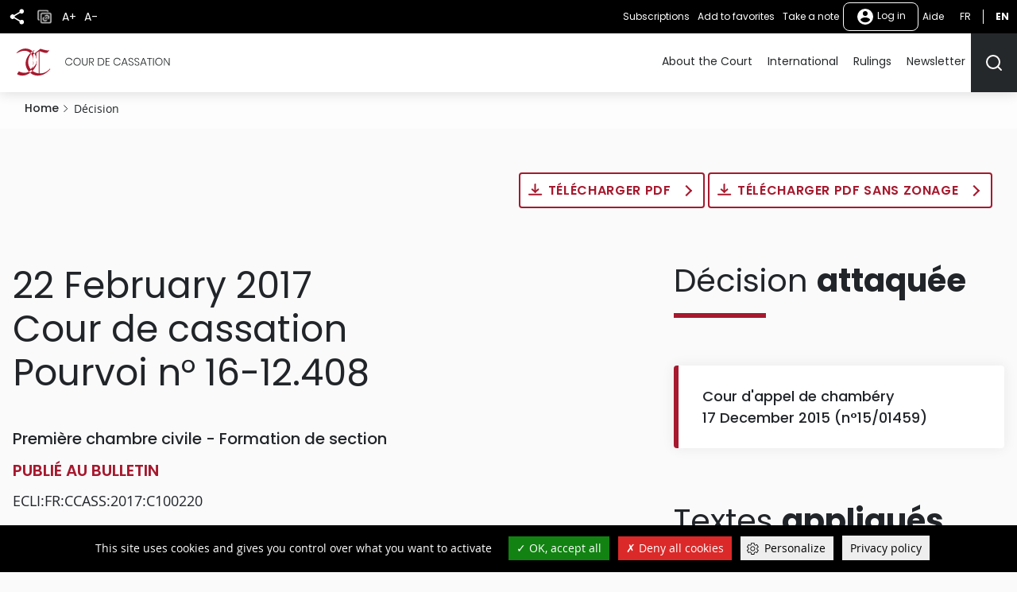

--- FILE ---
content_type: text/html; charset=UTF-8
request_url: https://www.courdecassation.fr/en/decision/5fd90cb02495c5a5f6eea409
body_size: 15149
content:
<!DOCTYPE html>
<html lang="en" dir="ltr" prefix="og: https://ogp.me/ns#">
  <head>
    <meta charset="utf-8" />
<script src="https://files.queue-fair.net/queue-fair-adapter.js" data-queue-fair-client="judilibre2023"></script>
<script>var _paq = _paq || [];(function(){var u=(("https:" == document.location.protocol) ? "https://stat.courdecassation.fr/" : "http://stat.courdecassation.fr/");_paq.push(["setSiteId", "1"]);_paq.push(["setTrackerUrl", u+"matomo.php"]);_paq.push(["setDoNotTrack", 1]);_paq.push(["setCookieDomain", ".www.courdecassation.fr"]);if (!window.matomo_search_results_active) {_paq.push(["trackPageView"]);}_paq.push(["setIgnoreClasses", ["no-tracking","colorbox"]]);_paq.push(["enableLinkTracking"]);var d=document,g=d.createElement("script"),s=d.getElementsByTagName("script")[0];g.type="text/javascript";g.defer=true;g.async=true;g.src=u+"matomo.js";s.parentNode.insertBefore(g,s);})();</script>
<link rel="canonical" href="http://www.courdecassation.fr/en/decision/5fd90cb02495c5a5f6eea409" />
<meta name="MobileOptimized" content="width" />
<meta name="HandheldFriendly" content="true" />
<meta name="viewport" content="width=device-width, initial-scale=1.0" />
<link rel="icon" href="/themes/custom/ccass/favicon.ico" type="image/vnd.microsoft.icon" />

    <title>Pourvoi n°16-12.408 | Cour de cassation</title>
    <link rel="stylesheet" media="all" href="/libraries/slick/slick/slick.css?t82p96" />
<link rel="stylesheet" media="all" href="/core/themes/stable9/css/system/components/ajax-progress.module.css?t82p96" />
<link rel="stylesheet" media="all" href="/core/themes/stable9/css/system/components/align.module.css?t82p96" />
<link rel="stylesheet" media="all" href="/core/themes/stable9/css/system/components/autocomplete-loading.module.css?t82p96" />
<link rel="stylesheet" media="all" href="/core/themes/stable9/css/system/components/fieldgroup.module.css?t82p96" />
<link rel="stylesheet" media="all" href="/core/themes/stable9/css/system/components/container-inline.module.css?t82p96" />
<link rel="stylesheet" media="all" href="/core/themes/stable9/css/system/components/clearfix.module.css?t82p96" />
<link rel="stylesheet" media="all" href="/core/themes/stable9/css/system/components/details.module.css?t82p96" />
<link rel="stylesheet" media="all" href="/core/themes/stable9/css/system/components/hidden.module.css?t82p96" />
<link rel="stylesheet" media="all" href="/core/themes/stable9/css/system/components/item-list.module.css?t82p96" />
<link rel="stylesheet" media="all" href="/core/themes/stable9/css/system/components/js.module.css?t82p96" />
<link rel="stylesheet" media="all" href="/core/themes/stable9/css/system/components/nowrap.module.css?t82p96" />
<link rel="stylesheet" media="all" href="/core/themes/stable9/css/system/components/position-container.module.css?t82p96" />
<link rel="stylesheet" media="all" href="/core/themes/stable9/css/system/components/progress.module.css?t82p96" />
<link rel="stylesheet" media="all" href="/core/themes/stable9/css/system/components/reset-appearance.module.css?t82p96" />
<link rel="stylesheet" media="all" href="/core/themes/stable9/css/system/components/resize.module.css?t82p96" />
<link rel="stylesheet" media="all" href="/core/themes/stable9/css/system/components/sticky-header.module.css?t82p96" />
<link rel="stylesheet" media="all" href="/core/themes/stable9/css/system/components/system-status-counter.css?t82p96" />
<link rel="stylesheet" media="all" href="/core/themes/stable9/css/system/components/system-status-report-counters.css?t82p96" />
<link rel="stylesheet" media="all" href="/core/themes/stable9/css/system/components/system-status-report-general-info.css?t82p96" />
<link rel="stylesheet" media="all" href="/core/themes/stable9/css/system/components/tabledrag.module.css?t82p96" />
<link rel="stylesheet" media="all" href="/core/themes/stable9/css/system/components/tablesort.module.css?t82p96" />
<link rel="stylesheet" media="all" href="/core/themes/stable9/css/system/components/tree-child.module.css?t82p96" />
<link rel="stylesheet" media="all" href="/libraries/tarteaucitron/css/tarteaucitron.css?t82p96" />
<link rel="stylesheet" media="all" href="/modules/custom/ds_tarteaucitron/css/ds_tarteaucitron.css?t82p96" />
<link rel="stylesheet" media="all" href="/libraries/shariff/shariff.min.css?t82p96" />
<link rel="stylesheet" media="all" href="//cdnjs.cloudflare.com/ajax/libs/font-awesome/6.6.0/css/all.min.css" />
<link rel="stylesheet" media="all" href="/modules/contrib/social_media_links/css/social_media_links.theme.css?t82p96" />
<link rel="stylesheet" media="all" href="/modules/contrib/extlink/extlink.css?t82p96" />
<link rel="stylesheet" media="all" href="/themes/custom/ccass/css/knacss.css?t82p96" />
<link rel="stylesheet" media="all" href="/themes/custom/ccass/css/base.css?t82p96" />
<link rel="stylesheet" media="all" href="/themes/custom/ccass/css/layout.css?t82p96" />
<link rel="stylesheet" media="all" href="/themes/custom/ccass/css/components.css?t82p96" />
<link rel="stylesheet" media="all" href="/themes/custom/ccass/css/theme.css?t82p96" />
<link rel="stylesheet" media="print" href="/themes/custom/ccass/css/print.css?t82p96" />

    <script type="application/json" data-drupal-selector="drupal-settings-json">{"path":{"baseUrl":"\/","pathPrefix":"en\/","currentPath":"decision\/5fd90cb02495c5a5f6eea409","currentPathIsAdmin":false,"isFront":false,"currentLanguage":"en"},"pluralDelimiter":"\u0003","suppressDeprecationErrors":true,"ajaxPageState":{"libraries":"[base64]","theme":"ccass","theme_token":null},"ajaxTrustedUrl":{"form_action_p_pvdeGsVG5zNF_XLGPTvYSKCf43t8qZYSwcfZl2uzM":true},"ds_tarteaucitron":{"custom_text":["alertSmall::Gestion des cookies"],"readmoreLink":"a-propos","privacyUrl":"politique-de-confidentialite ","job_list":["video_embed_dailymotion","video_embed_youtube","video_embed_vimeo","twitterwidgetsapi","url_embed_extender"]},"matomo":{"disableCookies":false,"trackMailto":true},"data":{"extlink":{"extTarget":true,"extTargetNoOverride":false,"extNofollow":false,"extNoreferrer":true,"extFollowNoOverride":false,"extClass":"ext","extLabel":"(le lien est externe)","extImgClass":true,"extSubdomains":false,"extExclude":"","extInclude":"","extCssExclude":"","extCssExplicit":"","extAlert":false,"extAlertText":"Ce lien vous dirige vers un site externe. Nous ne sommes pas responsables de son contenu.","mailtoClass":"mailto","mailtoLabel":"Le lien envoie un e-mail","extUseFontAwesome":false,"extIconPlacement":"append","extFaLinkClasses":"fa fa-external-link","extFaMailtoClasses":"fa fa-envelope-o","whitelistedDomains":[]}},"currentUserAccountName":"","activeTheme":"ccass","currentUser":"Anonyme","ds_ckeditor5":{"iconList":{"":"Aucune"},"colors":[]},"user":{"uid":0,"permissionsHash":"897994aeb7d30d4a2ea555c13a0a3a4387a4bffd3997f39c1f48357108297030"}}</script>
<script src="/core/assets/vendor/jquery/jquery.min.js?v=3.7.1"></script>
<script src="/core/assets/vendor/once/once.min.js?v=1.0.1"></script>
<script src="/files/languages/en_oT8XuCeM8X4ALKCs5jrBzVnwLnxXKUxYJ7uHvZi2d6c.js?t82p96"></script>
<script src="/core/misc/drupalSettingsLoader.js?v=10.2.3"></script>
<script src="/core/misc/drupal.js?v=10.2.3"></script>
<script src="/core/misc/drupal.init.js?v=10.2.3"></script>
<script src="/modules/custom/ds_tarteaucitron/js/load.js?t82p96"></script>
<script src="/libraries/tarteaucitron/tarteaucitron.js?t82p96"></script>
<script src="/modules/custom/ds_tarteaucitron/js/ds_tarteaucitron.js?t82p96"></script>
<script src="/modules/custom/espace_personnel/js/quickActions.js?t82p96"></script>

  </head>
  <body class="page-decision-5fd90cb02495c5a5f6eea409 section-decision path-decision">
        <nav role="navigation" aria-label="Liens d'accès rapide" id="skip-links" class="focusable">
      <ul>
        <li>
          <a href="#main-content" class="visually-hidden focusable skip-link">
            Skip to main content
          </a>
        </li>
      </ul>
    </nav>
    
      <div class="dialog-off-canvas-main-canvas" data-off-canvas-main-canvas>
    <div class="page" id="HautDePage">
  


<header role="banner">
      
  <div class="region region-header layout">
    <div id="block-ccass-branding" class="block block-system-branding-block">
	
		
	            <p class="site-name">
          <a href="/en" rel="home" title="Cour de cassation (retour à l'accueil)">
                            <img src="/themes/custom/ccass/logo.svg" alt="" />
                          <span class="offset">Cour de cassation</span>
              </a>
          </p>
        
</div>

  </div>

    <div class="mobile-fixed-bottom flex justify-between">
          
  <div class="region region-header-top flex align-items-center">
    <button aria-labelledby="shareButtonTitle" class="share-button" type="button" title="Share" aria-expanded="false" aria-controls="block-shariffsharebuttons">
      <svg xmlns="http://www.w3.org/2000/svg" viewbox="0 0 24 24">
        <title id="shareButtonTitle">Share</title>
        <path fill="#25282a" d="M18 16.08a2.912 2.912 0 00-1.96.77L8.91 12.7A3.274 3.274 0 009 12a3.274 3.274 0 00-.09-.7l7.05-4.11A2.993 2.993 0 1015 5a3.274 3.274 0 00.09.7L8.04 9.81a3 3 0 100 4.38l7.12 4.16a2.821 2.821 0 00-.08.65A2.92 2.92 0 1018 16.08z"/>
      </svg>
    </button>
        <div id="block-shariffsharebuttons" class="block block-shariff-block">
	
		
			<div class="shariff"   data-services="[&quot;twitter&quot;,&quot;facebook&quot;,&quot;linkedin&quot;,&quot;mail&quot;]" data-theme="colored" data-css="min" data-button-style="icon" data-orientation="horizontal" data-mail-url="mailto:" data-info-display="self" data-lang="en">
    
        
</div>

	</div>

    <button class="copy-button" type="button" title="Copy">
      <img src="/themes/custom/ccass/images/icone_copie.png" alt="Icône copier"/>
    </button>
    <button aria-labelledby="accountMenuTitle" class="account-menu-button" type="button" aria-expanded="false" aria-controls="menu-user-mobile">
      <svg xmlns="http://www.w3.org/2000/svg" viewbox="0 0 24 24" aria-labelledby="accountMenuTitle" class="account-mobile-icon">
        <title id="accountMenuTitle">User menu</title>
        <path fill="#fff" d="M12 2a10 10 0 1010 10A10 10 0 0012 2zm0 3a3 3 0 11-3 3 3 3 0 013-3zm0 14.2a7.2 7.2 0 01-6-3.22c.03-1.99 4-3.08 6-3.08s5.97 1.09 6 3.08a7.2 7.2 0 01-6 3.22z"/>
      </svg>
    </button>
    <div class="blackbar-content" id="menu-user-mobile">
      <div id="block-boutonsredimensionnement" class="block--block-content--basic block block-block-content3a457dca-71c5-4bb7-89b1-0909a99b2e1c">
	
		
			

            <div class="field field--name-body field--type-text-with-summary field--label-hidden"><ul>
	<li><button type="button" id="plustext" title="Agrandir le texte">A+</button></li>
	<li><button type="button" id="minustext" title="Réduire le texte">A-</button></li>
</ul>
</div>
      
	</div>
<div id="block-actionsutilisateursblackbar" class="block--block-content--basic block block-block-content6ca505d5-89b5-429e-bcf2-4c23cf7dbef5">
	
		
			

            <div class="field field--name-body field--type-text-with-summary field--label-hidden"><ul class="quick-actions">
	<li><a href="/en/user#block-mesalertes" role="button" title="Manage my subscriptions">Manage my subscriptions</a></li>
</ul>
</div>
      
	</div>

<div aria-label="Menu non connecté"  id="block-menunonconnecte" class="block block-menu navigation menu--menu-non-connecte">
    
        
              <ul class="menu">
                            <li class="menu-item menu-item--level-0">
          <a href="/en/user/login" class="usermenu-button">
            <svg xmlns="http://www.w3.org/2000/svg" width="24" height="24" viewBox="0 0 24 24" aria-hidden="true" class="usermenubutton-icon">
              <path fill="none" d="M0 0h24v24H0z"/>
              <path fill="#fff" d="M12 2a10 10 0 1 0 10 10A10 10 0 0 0 12 2zm0 3a3 3 0 1 1-3 3 3 3 0 0 1 3-3zm0 14.2a7.2 7.2 0 0 1-6-3.22c.03-1.99 4-3.08 6-3.08s5.97 1.09 6 3.08a7.2 7.2 0 0 1-6 3.22z"/>
            </svg>
            Log in
          </a>
                                </li>
        </ul>
  



  </div>
<div id="block-lienaide" class="block--block-content--basic block block-block-contentba117b13-ec30-453b-94c3-2e99925ee111">
	
		
			

            <div class="field field--name-body field--type-text-with-summary field--label-hidden"><p><a href="/tutoriels">Aide</a></p></div>
      
	</div>
<div class="language-switcher-language-url text-uppercase" id="block-selecteurdelangue">
  
    
      <ul class="links"><li hreflang="fr" data-drupal-link-system-path="decision/5fd90cb02495c5a5f6eea409"><a href="/decision/5fd90cb02495c5a5f6eea409" title="Français" class="language-link" hreflang="fr" data-drupal-link-system-path="decision/5fd90cb02495c5a5f6eea409">fr</a></li><li hreflang="en" data-drupal-link-system-path="decision/5fd90cb02495c5a5f6eea409" class="is-active"><a href="/en/decision/5fd90cb02495c5a5f6eea409" title="English - Version actuelle du site" class="language-link is-active" hreflang="en" data-drupal-link-system-path="decision/5fd90cb02495c5a5f6eea409">en</a></li></ul>
  </div>

    </div>
  </div>

    
          

  <div class="region region-navigation flex align-items-center">
    <div id="large_search_input" class="search-bar-header">
      <form action="/en/recherche" method="get" class="search-bar-header--form form-full">
        <label for="menu-search-bar" class="visually-hidden">Rechercher</label>
        <input id="menu-search-bar" type="text" placeholder="Rechercher" name="search_api_fulltext" class="">
        <input id="large_search_input--loupe" type="submit" class="btn--search" value="lancer la recherche">
        <button id="large_search_input--croix" class="btn--cross" type="button">
          <img src="/themes/custom/ccass/images/croix-rouge.png" alt="Fermer la recherche">
        </button>
      </form>
    </div>
    <button aria-controls="block-ccass-main-menu" aria-expanded="true" aria-label="Menu" class="nav-button nav-button--portail item-last" role="button" type="button">
      <span class="button-text visually-hidden">Menu</span>
      <span class="top-bar"></span>
      <span class="middle-bar"></span>
      <span class="bottom-bar"></span>
    </button>
    <div id="block-lienverslesactualitesbarredenavigationmobile" class="block--block-content--basic block block-block-contentbf0391ac-ca00-4290-b335-c09ffc324f09">
	
		
			

            <div class="field field--name-body field--type-text-with-summary field--label-hidden"><p><a href="/toutes-les-actualites"><img alt="Toutes les actualités" src="/themes/custom/ccass/images/actualites.png"></a></p></div>
      
	</div>
<div id="block-lienverslagendabarredenavigationmobile" class="block--block-content--basic block block-block-content2146a0fb-312e-4025-b6dc-fb5230bcf2a3">
	
		
			

            <div class="field field--name-body field--type-text-with-summary field--label-hidden"><p><a href="/agenda-evenementiel"><img alt="Agenda" src="/themes/custom/ccass/images/agenda.png"></a></p></div>
      
	</div>
<div id="block-boutonrechercherheader" class="block--block-content--basic block block-block-content42569d6a-ad3e-469e-a46f-d0f99ca82723">
	
		
			

            <div class="field field--name-body field--type-text-with-summary field--label-hidden"><p><button aria-controls="large_search_input" aria-label="Rechercher" title="Rechercher" type="button"><svg aria-hidden="true" height="24" id="icon_search" width="24"><defs>
<style type="text/css">.cls-1{fill:none;stroke:#25282a;stroke-linecap:round;stroke-linejoin:round;stroke-width:2px}
</style>
</defs><path class="cls-1" d="M11 19a8 8 0 10-8-8 8 8 0 008 8z" id="Tracé_499" /><path class="cls-1" d="M21 21l-4.35-4.35" id="Tracé_500" /></svg><span class="sr-only">Rechercher</span></button></p>
</div>
      
	</div>
<div id="block-boutonrechercherheadermobile" class="block--block-content--basic block block-block-content9ce352ed-2d13-4e48-90fa-0630794107be">
	
		
			

            <div class="field field--name-body field--type-text-with-summary field--label-hidden"><p><a href="/recherche-judilibre"><img alt="Rechercher" src="/themes/custom/ccass/images/search.png"></a></p></div>
      
	</div>

<nav role="navigation" aria-label="Menu principal"  id="block-ccass-main-menu" class="block block-menu navigation menu--main">
    
        
        
    <ul data-region="navigation" class="menu menu--level-0">
      
                      <li class="menu-item menu-item--expanded menu-item--level-0">
          <a href="/en/about-court" data-drupal-link-system-path="node/3059">About the Court</a>
                                
        
              <button class="menu--sub-level" type="button" aria-controls="sous-menu-253" aria-expanded="false">
      <span class="visually-hidden">Afficher le niveau suivant</span>
      <span class="chevron chevron--right"></span>
    </button>

    <div class="menu_link_content menu-link-contentmain view-mode-default menu-dropdown menu-dropdown-0 menu-type-default" id="sous-menu-253">
            <button class="menu--back-level" type="button" aria-controls="sous-menu-253" aria-expanded="false">
        <span class="chevron chevron--left"></span>
                  Retour au menu
              </button>
      <p class="item-parent-name">
        About the Court
      </p>
        
  <ul class="menu menu-level-1">
            

      <li class="menu-item menu-item--expanded">
        <h2>          <a href="/en/la-cour" data-drupal-link-system-path="node/34">Presentation</a>
        </h2>                          
        
        
    


              </li>
                

      <li class="menu-item menu-item--expanded">
        <h2>          <a href="/en/about-court/tomorrow" data-drupal-link-system-path="node/2925">Tomorrow</a>
        </h2>                          
        
              <button class="menu--sub-level" type="button" aria-controls="sous-menu-176" aria-expanded="false">
      <span class="visually-hidden">Afficher le niveau suivant</span>
      <span class="chevron chevron--right"></span>
    </button>

    <div class="menu_link_content menu-link-contentmain view-mode-default menu-dropdown menu-dropdown-1 menu-type-default" id="sous-menu-176">
            <button class="menu--back-level" type="button" aria-controls="sous-menu-176" aria-expanded="false">
        <span class="chevron chevron--left"></span>
                  About the Court
              </button>
      <p class="item-parent-name">
        Tomorrow
      </p>
        
  <ul class="menu menu-level-2">
            

      <li class="menu-item">
                  <a href="/en/about-court/tomorrow/cour-de-cassation-2030" data-drupal-link-system-path="node/1338">2030</a>
                                  
        
        
    


              </li>
                

      <li class="menu-item">
                  <a href="/en/about-court/tomorrow/observatory-judicial-litigation" data-drupal-link-system-path="node/18432">Observatory of judicial litigation</a>
                                  
        
        
    


              </li>
                

      <li class="menu-item menu-item--collapsed">
                  <a href="/en/about-court/tomorrow/open-data-judicial-decisions" data-drupal-link-system-path="node/1937">Open data</a>
                                  
        
        
    


              </li>
        </ul>



    
    </div>
  


              </li>
                

      <li class="menu-item menu-item--expanded">
        <h2>          <a href="/en/about-court/culture" data-drupal-link-system-path="node/2928">Culture</a>
        </h2>                          
        
        
    


              </li>
        </ul>



    
    </div>
  


                  </li>
                      <li class="menu-item menu-item--expanded menu-item--level-0">
          <a href="/en/international" data-drupal-link-system-path="node/24453">International</a>
                                
        
              <button class="menu--sub-level" type="button" aria-controls="sous-menu-68" aria-expanded="false">
      <span class="visually-hidden">Afficher le niveau suivant</span>
      <span class="chevron chevron--right"></span>
    </button>

    <div class="menu_link_content menu-link-contentmain view-mode-default menu-dropdown menu-dropdown-0 menu-type-default" id="sous-menu-68">
            <button class="menu--back-level" type="button" aria-controls="sous-menu-68" aria-expanded="false">
        <span class="chevron chevron--left"></span>
                  Retour au menu
              </button>
      <p class="item-parent-name">
        International
      </p>
        
  <ul class="menu menu-level-1">
            

      <li class="menu-item">
        <h2>          <a href="/en/international-relations-court-cassation" data-drupal-link-system-path="node/2866">International relations</a>
        </h2>                          
        
        
    


              </li>
                

      <li class="menu-item">
        <h2>          <a href="/en/toutes-les-actualites/2022/02/16/conference-heads-supreme-courts-european-union-member-states">EU Conference</a>
        </h2>                          
        
        
    


              </li>
                

      <li class="menu-item">
        <h2>          <a href="/en/all-the-international-news" data-drupal-link-system-path="toutes-les-actualites-internationales">News</a>
        </h2>                          
        
        
    


              </li>
                

      <li class="menu-item">
        <h2>          <a href="/en/rulings" data-drupal-link-system-path="node/19543">Translated rulings</a>
        </h2>                          
        
        
    


              </li>
                

      <li class="menu-item">
        <h2>          <a href="/en/international-relations-court-cassation/international-symposiums" data-drupal-link-system-path="node/24428">International symposiums</a>
        </h2>                          
        
        
    


              </li>
                

      <li class="menu-item">
        <h2>          <a href="/en/international-strategy-court-cassation/useful-links" data-drupal-link-system-path="node/3019">Useful links</a>
        </h2>                          
        
        
    


              </li>
        </ul>



    
    </div>
  


                  </li>
                      <li class="menu-item menu-item--level-0">
          <a href="/en/rulings" data-drupal-link-system-path="node/19543">Rulings</a>
                                
        
        
    


                  </li>
                      <li class="menu-item menu-item--level-0">
          <a href="/en/newsletter" data-drupal-link-system-path="node/140724">Newsletter</a>
                                
        
        
    


                  </li>
          </ul>
  



  </nav>

  </div>

      </div>
</header>
  <main role="main" class="main ">
    <a id="main-content" tabindex="-1"></a>          
  <div class="region region-title layout">
    <div id="block-ccass-breadcrumbs" class="block block-system-breadcrumb-block layout-full">
            <nav role="navigation" aria-label="Breadcrumb" class="breadcrumb layout">
    <ol>
          <li >
                  <a href="/en">Home</a>
              </li>
          <li aria-current="page">
                  Décision
              </li>
        </ol>
  </nav>

  </div>

  </div>

    
    
                    
  <div class="region region-content layout">
    <div data-drupal-messages-fallback class="hidden"></div>
<div id="block-ccass-content" class="block block-system-main-block">
	
		
			<div class="view-decision-judilibre"><div class="decision-detaillee-item content-padding">
  <div
    class="inline-btn">
                <p class="inline-btn btn btn--type-1 btn--dl decision-export-link print__link print__link--pdf">
      <a href="/decision/export/5fd90cb02495c5a5f6eea409/1" target="_blank">
        Télécharger PDF
      </a>
      <a href="/decision/export/5fd90cb02495c5a5f6eea409/0" target="_blank">
        Télécharger PDF sans zonage
      </a>
    </p>
  </div>
  <div class="inline-btn prev-next-results">
    
      </div>


  <article role="article" class="decision-detaillee-item-article">
    <div class="decision-content decision-content--main">
              <h1>22 February 2017<br/>
                      Cour de cassation<br/>
                                Pourvoi n° 
                    16-12.408
        </h1>
        <div class="decision-header">
          <p class="h4-like">Première chambre civile
                          -
              Formation de section
                      </p>
                              <p class="h4-like h4-like--emphase">
                                          Publié au Bulletin
                                                    </p>
          <p>ECLI:FR:CCASS:2017:C100220</p>
        </div>
                  <div class="decision-element decision-element--titres-et-sommaires">
            <h2>Titres et sommaires</h2>
                                              <p class="decision-titles">
                    UNION EUROPEENNE - Règlement (CE) n° 44/2001 du Conseil du 22 décembre 2000 - Compétence territoriale - Règles applicables - Détermination - Portée
                  </p>
                                                  <p class="decision-summary">
                    La demande d'indemnisation pour le retard subi par des passagers domiciliés en France, lors d'un vol Genève-Montréal opéré par la société canadienne Air Canada, relève de l'article 7 du règlement (CE) n° 261/2004 du Parlement européen et du Conseil du 11 février 2004 établissant des règles communes en matière d'indemnisation et d'assistance des passagers en cas de refus d'embarquement et d'annulation ou de retard important d'un vol, et abrogeant le règlement (CEE) n° 295/91, ce règlement étant applicable à la Suisse en vertu de l'Accord entre la Confédération suisse et la Communauté européenne sur le transport aérien, conclu le 21 juin 1999, et de la décision n° 1/2006 du Comité des transports aériens Communauté/Suisse du 18 octobre 2006 modifiant l'annexe de cet Accord. Cependant, prive sa décision de base légale, au regard des articles 2 et 60 du règlement (CE) n° 44/2001 du Conseil du 22 décembre 2000, dit Bruxelles I, applicable en l'absence de règles de compétence territoriale dans le règlement n° 261/2004, une cour d'appel qui retient que ce règlement s'applique à la société Air Canada dès lors qu'elle est domiciliée en France comme étant immatriculée au registre du commerce et des sociétés de Paris pour un établissement principal situé à Paris, auquel sont rattachés de nombreux salariés, sous la responsabilité d'un directeur Air Canada France ayant pouvoir d'engager juridiquement la société, motifs impropres à établir que le principal établissement de cette société est situé en France. En l'absence de doute raisonnable quant à l'interprétation du droit de l'Union européenne, en particulier des articles 2 et 60 du règlement n° 44/2001, il n'y a pas lieu de saisir la Cour de justice de l'Union européenne d'une question préjudicielle
                  </p>
                                                                      <p class="decision-secondary-titles">
                      TRANSPORTS AERIENS - Transport de personnes - Responsabilité des transporteurs de personnes - Obligations - Indemnisation et assistance des passagers prévues par le règlement communautaire du 11 février 2004 - Article 7 - Domaine d'application - Indemnisation - Demande - Cas
                    </p>
                                      <p class="decision-secondary-titles">
                      UNION EUROPEENNE - Cour de justice de l'Union européenne - Interprétation des actes pris par les institutions de l'Union - Règlement (CE) n° 44/2001 du 22 décembre 2000 - Articles 2 et 60 - Question préjudicielle (non)
                    </p>
                                                                        </div>
        
      
                        <div class="decision-element decision-element--texte-decision">
            <h2>Texte de la <strong>décision</strong></h2>
                          <div class="decision-accordeon paragraph--type--texte-pliable">
                <h3 class="decision-accordeon--titre field__item field--name-field-titre-accordeon h3-like">
                  <button aria-expanded="true" aria-controls="decision-0">
                    Entête
                  </button>
                </h3>
                <p id="decision-0" class="decision-accordeon--contenu field__item field--name-field-texte-pliable">
                  CIV. 1<br />
 <br />
 FB<br />
 <br />
 <br />
 <br />
 COUR DE CASSATION<br />
 ______________________<br />
 <br />
 <br />
 Audience publique du 22 février 2017<br />
 <br />
 <br />
 <br />
 <br />
 Cassation<br />
 <br />
 <br />
 Mme BATUT, président<br />
 <br />
 <br />
 <br />
 Arrêt n° 220 FS-P+B+I<br />
 <br />
 Pourvoi n° T 16-12.408<br />
 <br />
 <br />
 <br />
 <br />
 <br />
 <br />
 <br />
 R É P U B L I Q U E F R A N Ç A I S E <br />
 <br />
 _________________________<br />
 <br />
 AU NOM DU PEUPLE FRANÇAIS<br />
 _________________________<br />
 <br />
 <br />
 LA COUR DE CASSATION, PREMIÈRE CHAMBRE CIVILE, a rendu l&apos;arrêt suivant :<br />
 <br />
 Statuant sur le pourvoi formé par la société Air Canada, dont le siège est [Adresse 1] (Canada),<br />
 <br />
 contre l&apos;arrêt rendu le 17 décembre 2015 par la cour d&apos;appel de Chambéry (2e chambre), dans le litige l&apos;opposant :<br />
 <br />
 1°/ à M. [Q] [C],<br />
 <br />
 2°/ à Mme [I] [C],<br />
 <br />
 3°/ à M. [E] [C], <br />
 <br />
 domiciliés tous trois [Adresse 2],<br />
 <br />
 défendeurs à la cassation ;<br />
 <br />
 La demanderesse invoque, à l&apos;appui de son pourvoi, le moyen unique de cassation annexé au présent arrêt ;<br />
 <br />
 Vu la communication faite au procureur général ;<br />
 <br />
 LA COUR, composée conformément à l&apos;article R. 431-5 du code de l&apos;organisation judiciaire, en l&apos;audience publique du 17 janvier 2017, où étaient présents : Mme Batut, président, M. Hascher, conseiller rapporteur, M. Matet, conseiller doyen, M. Reynis, Mme Reygner, MM. Vigneau, Acquaviva, conseillers, Mme Guyon-Renard, MM. Mansion, Roth, Mmes Mouty-Tardieu, Le Cotty, Gargoullaud, conseillers référendaires, M. Bernard de La Gatinais, premier avocat général, Mme Pecquenard, greffier de chambre ;<br />
 <br />
 Sur le rapport de M. Hascher, conseiller, les observations de la SCP Rocheteau et Uzan-Sarano, avocat de la société Air Canada, de la SCP Célice, Soltner, Texidor et Périer, avocat de Mme et MM. [C], l&apos;avis de M. Bernard de La Gatinais, premier avocat général, et après en avoir délibéré conformément à la loi ; <br />

                </p>
              </div>
                          <div class="decision-accordeon paragraph--type--texte-pliable">
                <h3 class="decision-accordeon--titre field__item field--name-field-titre-accordeon h3-like">
                  <button aria-expanded="true" aria-controls="decision-1">
                    Moyens
                  </button>
                </h3>
                <p id="decision-1" class="decision-accordeon--contenu field__item field--name-field-texte-pliable">
                   Sur le moyen unique, pris en sa première branche :<br />
 <br />

                </p>
              </div>
                          <div class="decision-accordeon paragraph--type--texte-pliable">
                <h3 class="decision-accordeon--titre field__item field--name-field-titre-accordeon h3-like">
                  <button aria-expanded="true" aria-controls="decision-2">
                    Motivation
                  </button>
                </h3>
                <p id="decision-2" class="decision-accordeon--contenu field__item field--name-field-texte-pliable">
                   Vu les articles 2 et 60 du règlement (CE) n° 44/2001 du Conseil du 22 décembre 2000 ;<br />
 <br />

                </p>
              </div>
                          <div class="decision-accordeon paragraph--type--texte-pliable">
                <h3 class="decision-accordeon--titre field__item field--name-field-titre-accordeon h3-like">
                  <button aria-expanded="true" aria-controls="decision-3">
                    Exposé du litige
                  </button>
                </h3>
                <p id="decision-3" class="decision-accordeon--contenu field__item field--name-field-texte-pliable">
                   Attendu, selon l&apos;arrêt attaqué et les productions, que Mme et MM. [C] (les consorts [C]) ont acheté un billet d&apos;avion auprès de la société Air Canada pour un vol Genève-Montréal ; qu&apos;ayant subi à l&apos;arrivée un retard de vingt-quatre heures en raison de l&apos;annulation du vol sur lequel ils étaient enregistrés, ils ont, le 25 février 2014, saisi la juridiction de proximité d&apos;Annecy, lieu de leur domicile lors de l&apos;achat du billet, d&apos;une demande d&apos;indemnisation sur le fondement de l&apos;article 7 du règlement (CE) n° 261/2004 du Parlement européen et du Conseil du 11 février 2004 établissant des règles communes en matière d&apos;indemnisation et d&apos;assistance des passagers en cas de refus d&apos;embarquement et d&apos;annulation ou de retard important d&apos;un vol, et abrogeant le règlement (CEE) n° 295/91 ; que la société Air Canada a soulevé l&apos;incompétence territoriale de la juridiction saisie au profit des tribunaux de Montréal, lieu de son siège ; <br />
 <br />
 Attendu que, pour rejeter cette exception, l&apos;arrêt retient que le règlement n° 44/2001 s&apos;applique à la société Air Canada dès lors qu&apos;elle est domiciliée en France comme étant immatriculée au registre du commerce et des sociétés de Paris pour un établissement principal situé à Paris auquel sont rattachés de nombreux salariés sous la responsabilité d&apos;un directeur Air Canada France ayant pouvoir d&apos;engager juridiquement la société ; <br />
 <br />
 Qu&apos;en se déterminant ainsi, par des motifs impropres à établir que le principal établissement de cette société est situé en France, la cour d&apos;appel a privé sa décision de base légale au regard des textes susvisés ; <br />
 <br />

                </p>
              </div>
                          <div class="decision-accordeon paragraph--type--texte-pliable">
                <h3 class="decision-accordeon--titre field__item field--name-field-titre-accordeon h3-like">
                  <button aria-expanded="true" aria-controls="decision-4">
                    Motivation
                  </button>
                </h3>
                <p id="decision-4" class="decision-accordeon--contenu field__item field--name-field-texte-pliable">
                   Et attendu qu&apos;en conséquence, et en l&apos;absence de doute raisonnable quant à l&apos;interprétation du droit de l&apos;Union européenne, en particulier des articles 2 et 60 du règlement n° 44/2001, il n&apos;y a pas lieu de saisir la Cour de justice de l&apos;Union européenne d&apos;une question préjudicielle ;
                </p>
              </div>
                          <div class="decision-accordeon paragraph--type--texte-pliable">
                <h3 class="decision-accordeon--titre field__item field--name-field-titre-accordeon h3-like">
                  <button aria-expanded="true" aria-controls="decision-5">
                    Dispositif
                  </button>
                </h3>
                <p id="decision-5" class="decision-accordeon--contenu field__item field--name-field-texte-pliable">
                  PAR CES MOTIFS, et sans qu&apos;il y ait lieu de statuer sur la seconde branche du moyen : <br />
 <br />
 CASSE ET ANNULE, dans toutes ses dispositions, l&apos;arrêt rendu le 17 décembre 2015, entre les parties, par la cour d&apos;appel de Chambéry ; remet, en conséquence, la cause et les parties dans l&apos;état où elles se trouvaient avant ledit arrêt et, pour être fait droit, les renvoie devant la cour d&apos;appel de Lyon ;<br />
 <br />
 Condamne Mme et MM. [C] aux dépens ;<br />
 <br />
 Vu l&apos;article 700 du code de procédure civile, rejette la demande ;<br />
 <br />
 Dit que sur les diligences du procureur général près la Cour de cassation, le présent arrêt sera transmis pour être transcrit en marge ou à la suite de l&apos;arrêt cassé ;<br />
 <br />
 Ainsi fait et jugé par la Cour de cassation, première chambre civile, et prononcé par le président en son audience publique du vingt-deux février deux mille dix-sept. <br />
<br />
 
                </p>
              </div>
                          <div class="decision-accordeon paragraph--type--texte-pliable">
                <h3 class="decision-accordeon--titre field__item field--name-field-titre-accordeon h3-like">
                  <button aria-expanded="true" aria-controls="decision-6">
                    Moyens annexés
                  </button>
                </h3>
                <p id="decision-6" class="decision-accordeon--contenu field__item field--name-field-texte-pliable">
                  MOYEN ANNEXE au présent arrêt<br />
 <br />
 Moyen produit par la SCP Rocheteau et Uzan-Sarano, avocat aux Conseils, pour la société Air Canada.<br />
 <br />
 Il est fait grief à l&apos;arrêt attaqué d&apos;AVOIR déclaré recevable mais non fondé le contredit formé par la société Air Canada à l&apos;encontre du jugement du tribunal d&apos;instance d&apos;Annecy du 18 mai 2015 ayant statué sur son exception d&apos;incompétence et d&apos;AVOIR renvoyé l&apos;affaire à la juridiction de proximité d&apos;Annecy ;<br />
 <br />
 AUX MOTIFS QUE Sur l&apos;application du règlement CE 44/2001 du 22 décembre 2000. Ce règlement concernant la compétence judiciaire en matière civile et commerciale a vocation à s&apos;appliquer à la société Air Canada dès lors qu&apos;elle est domiciliée en France pour être immatriculée au registre du commerce et des sociétés de Paris sous le n°775 757 222 00218 pour un établissement principal [Adresse 3], auquel sont rattachés de nombreux salariés sous la responsabilité d&apos;un directeur Air Canada France ayant pourvoi d&apos;engager juridiquement la société ; que les dispositions générales sur la compétence résultent de l&apos;article 2 qui stipule : 1. Sous réserve des dispositions du présent règlement, les personnes domiciliées sur le territoire d&apos;un Etat membre sont attraites, quelle que soit leur nationalité, devant les juridictions de cet Etat membre ; 2. Les personnes qui ne possèdent pas la nationalité de l&apos;Etat membre dans lequel elles sont domiciliées y sont soumises aux règles de compétence applicables aux nationaux ; que des compétences spéciales résultent de l&apos;article 5 qui stipule notamment : Une personne domiciliée sur le territoire d&apos;un Etat membre peut être attraite, dans un autre Etat membre : 1) a) en matière contractuelle, devant le tribunal du lieu où l&apos;obligation qui sert de base à la demande a été ou doit être exécutée ; b) aux fins de l&apos;application de la présente disposition, et sauf convention contraire, le lieu d&apos;exécution de l&apos;obligation qui sert de base à la demande est : -pour la vente de marchandises, le lieu d&apos;un Etat membre où, en vertu du contrat, les marchandises ont été ou auraient dû être livrées ; - pour la fourniture de services, le lieu d&apos;un Etat membre où, en vertu du contrat, les services ont été ou auraient dû être fournis ; c) le point a) s&apos;appliquer si le point b) ne s&apos;applique pas ; que la règle interprétative qui résulte de l&apos;arrêt de la cour de justice des communautés européennes du 9 juillet 2009 ([J] [P] c/ Air Baltic Corporation) concernant l&apos;article 5-1 ci-dessus, pour satisfaire aux objectifs de proximité et de prévisibilité de la convention, ne concerne que cette disposition et n&apos;a pas pour effet de transformer la compétence spéciale en compétence exclusive, mais seulement de limiter le choix du demandeur, s&apos;il invoque cette compétence spéciale pour solliciter une indemnisation forfaitaire en cas de retard de vol, entre le tribunal dans le ressort duquel se trouve le lieu de départ ou le lieu d&apos;arrivée de l&apos;avion, tels que ces lieux sont convenus dans le contrat de transport ; qu&apos;en l&apos;espèce les consorts [C] n&apos;invoquent pas cette règle de compétence spéciale, de sorte qu&apos;il convient de faire application de la règle générale posée par l&apos;article 2 du règlement 44/2001, qui autorise les demandeurs domiciliés en France, sur la commune d&apos;[Localité 1], pour l&apos;action en indemnisation forfaitaire prévue par le règlement 261/2004, à saisir une juridiction française selon les règles de compétence applicables aux nationaux ; que les consorts [C] n&apos;ont pas saisi le tribunal du lieu du domicile du défendeur, mais celui de leur propre domicile, en invoquant les dispositions de l&apos;article L. 141-5 du code de la consommation ; que le règlement 44/2001 comporte des dispositions particulières relatives à la compétence en matière de contrats conclus par les consommateurs, à la section IV ; que cependant l&apos;article 15.3 stipule expressément que cette section IV ne s&apos;applique pas aux contrats de transport autres que ceux qui, pour un prix forfaitaire, combinent voyage et hébergement ; qu&apos;en conséquence il n&apos;existe pas dans ce règlement, pour les vols seuls, de dispositions particulières applicables aux contrats conclus par les consommateurs, lesquels sont fondés à revendiquer l&apos;application de la règle générale de l&apos;article 2 du règlement, c&apos;est-à-dire la règle de compétence de droit interne français ; qu&apos;en conséquence, les consorts [C] étaient bien fondés à saisir la juridiction de proximité dans le ressort duquel (sic) se trouve leur domicile d&apos;où il résulte que le jugement entrepris doit être confirmé, en ce qu&apos;il a rejeté l&apos;exception d&apos;incompétence territoriale opposée par la société Air Canada et dut que la juridiction de proximité d&apos;Annecy est compétente pour connaître du litige ;<br />
 <br />
 1) ALORS QUE l&apos;article 2 du règlement (CE) n°44/2001 n&apos;est applicable que lorsque le défendeur est domicilié sur le territoire d&apos;un Etat membre ; que l&apos;article 60.1 du règlement précise que, pour son application, les sociétés et personnes morales sont domiciliées là où est situé leur siège statutaire, leur administration centrale ou leur principal établissement ; que la notion de « principal établissement » au sens de cette disposition constitue une notion autonome de droit européen, et renvoie au lieu où la société conduit l&apos;essentiel de ses activités ; qu&apos;en se bornant à relever, pour faire application de l&apos;article 2 du règlement (CE) n°44/2001 à l&apos;égard de la société Air Canada dont le siège social est au Canada, que cette société est immatriculée au registre du commerce et des sociétés de Paris pour un établissement principal situé à Paris, auquel sont rattachés de nombreux salariés sous la responsabilité d&apos;un directeur Air Canada France ayant pouvoir d&apos;engager juridiquement la société, la cour d&apos;appel a statué par des motifs impropres à établir que le principal établissement de cette société, c&apos;est-à-dire le lieu où elle conduit l&apos;essentiel de ses activités, se situe en France, privant son arrêt de base légale au regard des articles 2 et 60 du règlement (CE) n°44/2001 du 22 décembre 2000 (Bruxelles I) ;<br />
 <br />
 2) ALORS, en toute hypothèse, QUE si l&apos;article 2 du règlement (CE) n°44/2001 qui donne compétence en matière civile et commerciale aux juridictions de l&apos;Etat membre du domicile du défendeur renvoie, pour la détermination de la juridiction territorialement compétente, aux règles de compétence interne de l&apos;Etat membre considéré, seules les règles de compétence interne compatibles avec l&apos;effet utile du règlement (CE) n°44/2001 peuvent être effectivement mises en oeuvre ; que n&apos;est pas compatible avec l&apos;effet utile du règlement, en matière de transport aérien de passagers, l&apos;article L. 145-1 du code de la consommation qui confère au consommateur une option de compétence en faveur des juridictions de son domicile, dès lors que l&apos;article 15-3 du règlement (CE) n°44/2001 exclut expressément que la règle posée par l&apos;article 16 du règlement, autorisant le consommateur à opter pour la compétence des juridictions de son propre domicile, puisse être appliquée aux contrats de transport « secs » ; qu&apos;en décidant néanmoins que la juridiction de proximité du domicile des passagers était compétente pour connaître de l&apos;action en indemnisation formée par ceux-ci contre le transporteur aérien en application de l&apos;article L. 145-1 du code de la consommation, la cour d&apos;appel a violé les articles 2, 15 et 16 du règlement (CE) n°44/2001 du 22 décembre 2000 (Bruxelles I).
                </p>
              </div>
                      </div>
                  </div>
          <div class="decision-content decision-content--sidebar">
        
        
        
                  <div class="decision-element decision-element--contested">
            <h2>Décision <strong>attaquée</strong></h2>
            <ul class="card-list--small">
              <li class="card card--small">
                <p>Cour d&#039;appel de chambéry</p>
                <p>
                  17 December 2015
                                      (n°15/01459)
                                                    </p>
              </li>
            </ul>
          </div>
        
                  <div class="decision-element decision-element--appliques">
            <h2>Textes <strong>appliqués</strong></h2>
            <ul class="card-list--small">
                              <li class="card card--small">
                  <p>Articles 2 et 60 du règlement (CE) n° 44/2001 du Conseil du 22 décembre 2000.</p>
                                  </li>
                          </ul>
          </div>
        
        
                
                          <div class="decision-element decision-element--dates-cles">
            <h2>Les <strong>dates clés</strong></h2>
            <ul class="timeline-small">
                              <li class="timeline-small--element card--tiny card--dark">
                                      <a href="/decision/5fd90cb02495c5a5f6eea409">
                      <p>
                        Cour de cassation
Première chambre civile
                        <span class="block">22-02-2017</span>
                      </p>
                    </a>
                                  </li>
                              <li class="timeline-small--element card--tiny card--dark">
                                      <p>
                      Cour d'appel de Chambéry
                      <span class="block">17-12-2015</span>
                    </p>
                                  </li>
                          </ul>
          </div>
        
      </div>
      </article>
  <div class="inline-btn prev-next-results">
    
      </div>
</div>
</div>
	</div>

  </div>

                
          
  <div class="region region-post-content layout">
    <div id="block-mesabonnements" class="block block-block-mes-abonnements layout-full">
      <div class="layout">
      <div class="layout-border">
                
<div
  id="dialog-mes-abonnements"
  data-a11y-dialog="mes-abonnements"
  class="dialog-container popup-classer popup-classer--ajout"
  aria-label="Subscriptions"
  aria-hidden="true">

    <div class="dialog-overlay" data-a11y-dialog-hide></div>
    <div class="dialog-content" role="document">

        <button type="button" data-a11y-dialog-hide aria-label="Close dialog" class="close-button">
      <img src="/themes/custom/ccass/images/espace-perso/fermer.png" alt="Close"/>
    </button>

    <div id="mes-abonnements-form-placeholder">
    </div>
  </div>
</div>
<form class="mes-abonnements-form" data-drupal-selector="mes-abonnements-form" novalidate="" action="/en/decision/5fd90cb02495c5a5f6eea409" method="post" id="mes-abonnements-form" accept-charset="UTF-8">
  <p>Vous devez être connecté pour gérer vos abonnements.</p>      <input data-drupal-selector="edit-submit" type="submit" id="edit-submit--5" name="op" value="Log in" class="button js-form-submit form-submit btn btn--type-1" />
  <input autocomplete="off" data-drupal-selector="form-omocjnocdqtfqbg10r1swtvmh-rwtrmsm1ao3fqh0ew" type="hidden" name="form_build_id" value="form-OMOCJNocDQtfQBG10R1SWTvMH_RWTRmsM1Ao3FQh0ew" />
<input data-drupal-selector="edit-mes-abonnements-form" type="hidden" name="form_id" value="mes_abonnements_form" />

</form>

      </div>
    </div>
  </div>
<div id="block-monfavori" class="block block-block-mon-favori layout-full">
      <div class="layout">
      <div class="layout-border">
                
<div
  id="dialog-mon-favori"
  data-a11y-dialog="mon-favori"
  class="dialog-container popup-classer popup-classer--ajout"
  aria-label="Add to favorites"
  aria-hidden="true">

    <div class="dialog-overlay" data-a11y-dialog-hide></div>
    <div class="dialog-content" role="document">

        <button type="button" data-a11y-dialog-hide aria-label="Close dialog" class="close-button">
      <img src="/themes/custom/ccass/images/espace-perso/fermer.png" alt="Close"/>
    </button>

    <div id="mon-favori-form-placeholder">
    </div>
  </div>
</div>
<form class="mon-favori-form" data-drupal-selector="mon-favori-form" novalidate="" action="/en/decision/5fd90cb02495c5a5f6eea409" method="post" id="mon-favori-form" accept-charset="UTF-8">
  <p>Vous devez être connecté pour ajouter cette page à vos favoris.</p>      <input data-drupal-selector="edit-submit" type="submit" id="edit-submit--4" name="op" value="Log in" class="button js-form-submit form-submit btn btn--type-1" />
  <input autocomplete="off" data-drupal-selector="form-k8ahjzmsriyx-ywebwqvxtj1-vzg8rciug8o0o6nuns" type="hidden" name="form_build_id" value="form-K8aHjzmSrIyx_YWEBwqVXTJ1_vzg8RCiUG8O0o6nUNs" />
<input data-drupal-selector="edit-mon-favori-form" type="hidden" name="form_id" value="mon_favori_form" />

</form>

      </div>
    </div>
  </div>
<div id="block-manote" class="block block-block-ma-note layout-full">
      <div class="layout">
      <div class="layout-border">
                
<div
  id="dialog-ma-note"
  data-a11y-dialog="ma-note"
  class="dialog-container popup-classer popup-classer--ajout"
  aria-label="Take a note"
  aria-hidden="true">

    <div class="dialog-overlay" data-a11y-dialog-hide></div>
    <div class="dialog-content" role="document">

        <button type="button" data-a11y-dialog-hide aria-label="Close dialog" class="close-button">
      <img src="/themes/custom/ccass/images/espace-perso/fermer.png" alt="Close"/>
    </button>

    <div id="ma-note-form-placeholder">
    </div>
  </div>
</div>
<form class="ma-note-form" data-drupal-selector="ma-note-form" novalidate="" action="/en/decision/5fd90cb02495c5a5f6eea409" method="post" id="ma-note-form" accept-charset="UTF-8">
  <p>Vous devez être connecté pour ajouter une note.</p>      <input data-drupal-selector="edit-submit" type="submit" id="edit-submit--3" name="op" value="Log in" class="button js-form-submit form-submit btn btn--type-1" />
  <input autocomplete="off" data-drupal-selector="form-xjmum5venvjwmpzavyoj66-hhvapsdqlgc5wpnd9-hw" type="hidden" name="form_build_id" value="form-XjMuM5vEnvjWMPzavyoj66_HhVAPSdQLGc5WPnD9_Hw" />
<input data-drupal-selector="edit-ma-note-form" type="hidden" name="form_id" value="ma_note_form" />

</form>

      </div>
    </div>
  </div>

  </div>

    
        <div class="pre-footer">
      <div class="top top-is-visible layout">
  <p class="txtright layout-content">
    <a href="#HautDePage" class="right">
      <svg xmlns="http://www.w3.org/2000/svg" width="15.304" height="10.709" viewBox="0 0 15.304 10.709" role="img" aria-labelledby="backToTop_id">
          <title id="backToTop_id">Retour en haut de page</title>
            <g data-name="Retour en haut de page" transform="translate(15.249) rotate(90)">
              <path data-name="Haut de page" d="M8.59,19.506l5.841-5.854L8.59,7.8l1.8-1.8,7.652,7.652L10.388,21.3Z" transform="translate(-8.069 -6.055)"/>
            </g>
      </svg>
    </a>
  </p>
</div>

  <div class="region region-pre-footer layout-full">
    <div id="block-blocrestezinforme" class="block--block-content--bloc-paragraphes block block-block-content0d85a33e-1e84-4e0d-b089-c6740ac57c37">
	
		
			
            <h2>Stay <strong>informed</strong></h2>
      

            <div class="field field--name-body field--type-text-with-summary field--label-hidden"><p>Stay informed by customizing your alerts and notifications in your personnal account. Only available in french for the moment.</p></div>
      
	</div>
<div id="block-suivezlacour" class="block--block-content--bloc-reseaux-sociaux block block-block-content4a08971b-c3e5-41d6-8255-011832b69cc7">
	
		
			
            <h2><strong>Follow</strong> the Court</h2>
      

            <div class="field field--name-body field--type-text-with-summary field--label-hidden"><p>All the latest news from the Court are available on social media.</p></div>
      

<ul class="social-media-links--platforms platforms inline horizontal">
      <li>
      <a
        class="social-media-link-icon--twitter"
                  href="https://x.com/courdecassation"
                 aria-label="La Cour sur Twitter - Dans une nouvelle fenêtre" title="La Cour sur Twitter - Dans une nouvelle fenêtre"
      >
        <span class='fab fa-x-twitter fa-lg'></span>
                  <span class="visually-hidden">Share on X</span>
              </a>

          </li>
      <li>
      <a
        class="social-media-link-icon--facebook"
                  href="https://www.facebook.com/Cour-de-cassation-1916331331794072/"
                 aria-label="La Cour sur Facebook - Dans une nouvelle fenêtre" title="La Cour sur Facebook - Dans une nouvelle fenêtre"
      >
        <span class='fab fa-facebook-f fa-lg'></span>
                  <span class="visually-hidden">Share on Facebook</span>
              </a>

          </li>
      <li>
      <a
        class="social-media-link-icon--youtube-play"
                  href="https://www.youtube.com/channel/UCRiU9Z9X-UZJXNvbaz4a4Uw"
                 aria-label="La Cour sur Youtube - Dans une nouvelle fenêtre" title="La Cour sur Youtube - Dans une nouvelle fenêtre"
      >
        <span class='fab fa-youtube fa-lg'></span>
                  <span class="visually-hidden">Share on Youtube play</span>
              </a>

          </li>
      <li>
      <a
        class="social-media-link-icon--linkedin"
                  href ="https://fr.linkedin.com/company/courdecassation"
                 aria-label="La Cour sur LinkedIn - Dans une nouvelle fenêtre" title="La Cour sur LinkedIn - Dans une nouvelle fenêtre"
      >
        <span class='fab fa-linkedin fa-lg'></span>
                  <span class="visually-hidden">Share on LinkedIn</span>
              </a>

          </li>
  </ul>

	</div>

  </div>


    </div>
      </main>

</div>
<footer role="contentinfo" class="footer">
        <div class="region region-footer layout-full">
    <div class="layout flex">
      <div id="block-lacourdecassation" class="block--block-content--basic block block-block-contente8e03fa5-ef67-4feb-b593-dd412e5f893d">
	
						<h2  class="footer-block-title">La cour de cassation</h2>
				
			

            <div class="field field--name-body field--type-text-with-summary field--label-hidden"><p>Court of cassation - The Cour de cassation (Court of cassation) is the highest court in the French judiciary. Sitting in the historic law courts of Paris on the Île de la Cité (center of Paris), this institution has a key role: unifying and monitoring the interpretation of law. The Court thus ensures everyone equal treatment before the judge. As its decisions establish the main legal principles that structure our society and concern many aspects of our daily lives, the Cour de cassation plays an essential role in the functioning of democracy.</p>

<p>&nbsp;</p>

<p>© Copyright Cour de cassation</p></div>
      
	</div>
<div id="block-informations" class="block--block-content--basic block block-block-content745b9966-519d-4a77-a7f0-793dc9681843">
	
						<h2  class="footer-block-title">Informations</h2>
				
			

            <div class="field field--name-body field--type-text-with-summary field--label-hidden"><p>Informations - The english version of this site is still under development. Some of the content may not me accessible in english at this time. New contents and functionnalities will soon be added.</p></div>
      
	</div>

    </div>
  </div>

          <div class="region region-footer-bottom layout-full">
    <div class="layout">
      
<div aria-label="Menu Pied de page"  id="block-ccass-footer" class="block block-menu navigation menu--footer text-center">
    
        
              <ul class="menu">
              
      <li class="menu-item menu-item--level-0">
                  <a href="/en/formulaires/contact" data-drupal-link-system-path="webform/contact">Contact</a>
                      </li>
          
      <li class="menu-item menu-item--level-0">
                  <a href="/en/legal-notice" data-drupal-link-system-path="node/2886">Legal Notice</a>
                      </li>
          
      <li class="menu-item menu-item--level-0">
                  <a href="/en/privacy-policy" data-drupal-link-system-path="node/3001">Privacy policy</a>
                      </li>
          
      <li class="menu-item menu-item--level-0">
                  <a href="/en/sitemap" data-drupal-link-system-path="sitemap">Sitemap</a>
                      </li>
        </ul>
  



  </div>

    </div>
  </div>

  </footer>


  </div>

    
    <script src="/core/misc/debounce.js?v=10.2.3"></script>
<script src="/libraries/slick/slick/slick.min.js?v=1.x"></script>
<script src="/core/assets/vendor/tabbable/index.umd.min.js?v=6.2.0"></script>
<script src="/modules/custom/ds_tarteaucitron/modules/video_embed_dailymotion/js/video_embed_dailymotion.js?t82p96"></script>
<script src="/modules/custom/ds_tarteaucitron/modules/video_embed_youtube/js/video_embed_youtube.js?t82p96"></script>
<script src="/modules/custom/ds_tarteaucitron/modules/video_embed_vimeo/js/video_embed_vimeo.js?t82p96"></script>
<script src="/modules/custom/ds_tarteaucitron/modules/url_embed_extender/js/url_embed_extender.js?t82p96"></script>
<script src="/modules/contrib/matomo/js/matomo.js?v=10.2.3"></script>
<script src="/core/misc/progress.js?v=10.2.3"></script>
<script src="/core/assets/vendor/loadjs/loadjs.min.js?v=4.2.0"></script>
<script src="/core/misc/announce.js?v=10.2.3"></script>
<script src="/core/misc/message.js?v=10.2.3"></script>
<script src="/core/misc/ajax.js?v=10.2.3"></script>
<script src="/core/assets/vendor/jquery-form/jquery.form.min.js?v=4.3.0"></script>
<script src="/core/modules/views/js/base.js?v=10.2.3"></script>
<script src="/core/modules/views/js/ajax_view.js?v=10.2.3"></script>
<script src="/modules/contrib/extlink/extlink.js?v=10.2.3"></script>
<script src="/libraries/shariff/shariff.complete.js?v=10.2.3"></script>
<script src="/themes/custom/ccass/js/main.js?v=10.2.3"></script>
<script src="/themes/custom/ccass/js/sliders.js?v=10.2.3"></script>
<script src="/themes/custom/ccass/js/menus.js?v=10.2.3"></script>
<script src="/libraries/a11y-dialog-main/dist/a11y-dialog.min.js?v=10.2.3"></script>
<script src="/themes/custom/ccass/js/flashinfo.js?v=10.2.3"></script>
<script src="/themes/custom/ccass/js/scrollreveal.js?v=10.2.3"></script>
<script src="/themes/custom/ccass/js/animations.js?v=10.2.3"></script>
<script src="/themes/custom/ccass/js/blackbar.js?v=10.2.3"></script>
<script src="/themes/custom/ccass/js/hideSummary.js?v=10.2.3"></script>
<script src="/themes/custom/ccass/js/change_element_cdn_form.js?v=10.2.3"></script>
<script src="/themes/custom/ccass/js/progress-bar-form.js?v=10.2.3"></script>
<script src="/themes/custom/ccass/js/recherche-bar.js?v=10.2.3"></script>
<script src="/themes/custom/ccass/js/agenda-home-page.js?v=10.2.3"></script>
<script src="/themes/custom/ccass/js/espace-personnalise.js?v=10.2.3"></script>
<script src="/themes/custom/ccass/js/nbResultsResearch.js?v=10.2.3"></script>
<script src="/themes/custom/ccass/js/notifications.js?v=10.2.3"></script>
<script src="/themes/custom/ccass/js/submit.js?v=10.2.3"></script>
<script src="/themes/custom/ccass/js/submit-matieres.js?v=10.2.3"></script>
<script src="/themes/custom/ccass/js/submit-contact.js?v=10.2.3"></script>
<script src="/themes/custom/ccass/js/remove-thematique.js?v=10.2.3"></script>
<script src="/themes/custom/ccass/js/remove-motsCles.js?v=10.2.3"></script>
<script src="/themes/custom/ccass/js/new-tab-links.js?v=10.2.3"></script>
<script src="/themes/custom/ccass/js/input.js?v=10.2.3"></script>
<script src="/themes/custom/ccass/js/selecta11y.js?v=10.2.3"></script>
<script src="/themes/custom/ccass/js/index-filters.js?v=10.2.3"></script>
<script src="/modules/custom/custom_title/js/title.js?t82p96"></script>
<script src="/modules/custom/espace_personnel/js/recherchePopUp.js?t82p96"></script>
<script src="/modules/custom/import_bulletins/js/importBulletins.js?t82p96"></script>
<script src="/modules/custom/judilibre/js/log_judilibre_error.js?t82p96"></script>
<script src="/modules/custom/judilibre/js/tabs_judilibre.js?t82p96"></script>
<script src="/modules/custom/judilibre/js/recherche_judilibre_filter.js?t82p96"></script>
<script src="/modules/custom/recherche/js/retourRecherche.js?t82p96"></script>
<script src="/modules/custom/webform_af_cnp/js/hideShowDlButtons.js?t82p96"></script>
<script src="/modules/custom/webform_af_cnp/js/rewrite-labels.js?t82p96"></script>
<script src="/modules/custom/webform_af_cnp/js/dlArchive.js?t82p96"></script>

  </body>
</html>


--- FILE ---
content_type: text/css
request_url: https://www.courdecassation.fr/modules/contrib/extlink/extlink.css?t82p96
body_size: -477
content:
/**
 * @file
 * External links css file.
 */

svg.ext {
  width: 14px;
  height: 14px;
  padding-right: 0.2em;
  fill: #727272;
  font-weight: 900;
}

svg.mailto {
  width: 14px;
  height: 14px;
  padding-right: 0.2em;
  fill: #727272;
}

svg.ext path,
svg.mailto path {
  stroke: #727272;
  stroke-width: 3;
}

/* Hide the extra icons when printing. */
@media print {
  svg.ext,
  svg.mailto {
    display: none;
    padding: 0;
  }
}

/* Put some whitespace between the link and its Font Awesome suffix. */
extlink i {
  padding-left: 0.2em;
}


--- FILE ---
content_type: text/css
request_url: https://www.courdecassation.fr/themes/custom/ccass/css/knacss.css?t82p96
body_size: 10668
content:
/*!
* KNACSS Reborn: Just keep it simple!
* @author: Alsacreations
* v1.0.0 2020/11
* Licence WTFPL http://www.wtfpl.net/
*/
/* ----------------------------- */
/* ==Reset (base)                */
/* ----------------------------- */
/*
 * 1. Switch to border-box model for all elements
 * 2. Avoid min-width: auto and min-height: auto on flex and grid children
 */
*,
*::before,
*::after {
  -webkit-box-sizing: border-box;
          box-sizing: border-box; /* 1 */
  min-width: 0; /* 2 */
  min-height: 0; /* 2 */
}

/*
 * 1. Remove the grey highlight on links in iOS 
 * 2. Prevent orientation font changes in iOS
 * 3. Breaks words to prevent overflow in all browsers
 */
html {
  font-size: 62.5%;
  -webkit-tap-highlight-color: transparent; /* 1 */
  -webkit-text-size-adjust: 100%; /* 2 */
  overflow-wrap: break-word; /* 3 */
}

body {
  margin: 0;
  font-family: system-ui, -apple-system, BlinkMacSystemFont, "Segoe UI", Roboto, Oxygen-Sans, Ubuntu, Cantarell, "Helvetica Neue", sans-serif;
  font-size: 1.6rem;
  line-height: 1.5;
  background-color: #ffffff;
  color: #212529;
}

/*
 * Headings
 */
h1,
.h1-like,
h2,
.h2-like,
h3,
.h3-like,
h4,
.h4-like,
h5,
.h5-like,
h6,
.h6-like {
  color: #212529;
}

/*
 * Links
 */
a {
  color: #454d5d;
  text-decoration: underline;
}

a:focus,
a:hover,
a:active {
  color: #212529;
  text-decoration: underline;
}

/**
 * 1. Remove the bottom border in Chrome 57-
 * 2. Add the correct text decoration in Chrome, Edge, IE, Opera, and Safari.
 */
abbr[title] {
  border-bottom: none; /* 1 */
  text-decoration: underline; /* 2 */
  -webkit-text-decoration: underline dotted;
          text-decoration: underline dotted; /* 2 */
}

/*
 * Vertical rythm
 */
h1,
.h1-like,
h2,
.h2-like {
  margin-top: 0;
  margin-bottom: 2rem;
}

p,
address,
ol,
ul,
dl,
blockquote,
pre,
h3,
.h3-like,
h4,
.h4-like,
h5,
.h5-like,
h6,
.h6-like,
dt,
dd {
  margin-top: 0;
  margin-bottom: 1rem;
}

/*
 * Nested elements
 */
ol ol,
ol ul,
ul ol,
ul ul,
li ul,
li ol,
nav ul,
nav ol,
li p,
li .p-like {
  margin-top: 0;
  margin-bottom: 0;
}

/*
 * Lists
 */
ul,
ol {
  padding-left: 2rem;
}

nav ul,
nav ol {
  list-style: none;
  padding: 0;
}

/*
 * Embed content
 */
audio,
canvas,
iframe,
img,
svg,
video {
  vertical-align: middle;
}

img,
table,
td,
blockquote,
pre,
code,
input,
textarea,
select,
video,
svg,
iframe {
  max-width: 100%;
}

iframe,
img,
input,
select,
textarea {
  height: auto;
}

img {
  border-style: none;
}

/**
 * Remove the border on iframes in all browsers
 */
iframe {
  border-style: none;
}

/*
 * Fill color matching to text color
 */
svg:not([fill]) {
  fill: currentColor;
}

/*
 * Hide the overflow in IE
 */
svg:not(:root) {
  overflow: hidden;
}

/*
 * Tables
 */
table {
  border-collapse: collapse;
}

/*
 * Rulers
 */
hr {
  -webkit-box-sizing: content-box;
          box-sizing: content-box;
  height: 0;
  overflow: visible;
  border: 0;
  border-top: 1px solid;
  margin: 2rem 0;
  clear: both;
  color: inherit;
}

/*
 * table styles
 */
table {
  width: 100%;
  max-width: 100%;
  table-layout: fixed;
  border-collapse: collapse;
  vertical-align: top;
  margin-bottom: 2rem;
}

/* 
 * Hidden but not for an assistive technology like a screen reader, Yahoo! method 
 */
.visually-hidden,
.sr-only {
  position: absolute !important;
  border: 0 !important;
  height: 1px !important;
  width: 1px !important;
  padding: 0 !important;
  overflow: hidden !important;
  clip: rect(0, 0, 0, 0) !important;
}

/*
 * Disable animations styles when reduced motion is enabled
 */
@media (prefers-reduced-motion: reduce) {
  * {
    -webkit-animation: none !important;
            animation: none !important;
    -webkit-transition: none !important;
    transition: none !important;
  }
}
/*
 * Change the cursor on busy elements in all browsers.
 */
[aria-busy=true] {
  cursor: progress;
}

/*
 * Change the cursor on control elements in all browsers.
 */
[aria-controls] {
  cursor: pointer;
}

/*
 * Change the cursor on disabled, not-editable, or otherwise
 * inoperable elements in all browsers.
 */
[aria-disabled=true],
[disabled] {
  cursor: not-allowed;
}

/*
 * Change the display on visually hidden accessible elements
 * in all browsers.
 */
[aria-hidden=false][hidden] {
  display: initial;
}

[aria-hidden=false][hidden]:not(:focus) {
  clip: rect(0, 0, 0, 0);
  position: absolute;
}

/* ----------------------------- */
/* ==Reset (forms)               */
/* ----------------------------- */
/*
 * Remove the tapping delay on clickable elements in all browsers .
 */
a,
area,
button,
input,
label,
select,
summary,
textarea,
[tabindex] {
  -ms-touch-action: manipulation;
  touch-action: manipulation;
}

/*
 * 1. Change the inconsistent appearance in all browsers.
 * 2. Add typography inheritance in all browsers.
 */
button,
input,
select,
textarea {
  margin: 0;
  background-color: transparent; /* 1 */
  color: inherit; /* 1 */
  font-family: inherit; /* 2 */
  font-size: inherit; /* 2 */
  line-height: inherit; /* 2 */
  letter-spacing: inherit; /* 2 */
  vertical-align: middle;
}

/*
 * Basic User Interface reset
 */
button,
input:not([type=radio]):not([type=checkbox]),
select,
textarea {
  border: 0;
}

/*
 * 1. Correct the inheritance and scaling of font size in all browsers.
 * 2. Correct the odd `em` font sizing in all browsers.
 */
pre,
code,
kbd,
samp {
  font-family: monospace, monospace; /* 1 */
  font-size: 1em; /* 2 */
}

pre {
  -moz-tab-size: 2;
    -o-tab-size: 2;
       tab-size: 2;
  white-space: pre-wrap;
  line-height: normal;
  overflow: auto;
  -ms-overflow-style: scrollbar;
}

/*
 * Show overflow in IE/Edge
 */
button,
input {
  overflow: visible;
}

/* 
 * Remove the inheritance of text transform in Firefox
 */
button,
select {
  text-transform: none;
}

/*
 * Correct the inability to style clickable types in iOS and Safari.
 */
button,
[type=button],
[type=reset],
[type=submit] {
  -webkit-appearance: button;
}

form,
fieldset {
  border: none;
}

fieldset {
  margin: 0;
  padding: 2rem;
}

legend {
  display: table;
  max-width: 100%;
  padding: 0 0.5rem;
  border: 0;
  color: inherit;
  white-space: normal;
}

label {
  display: inline-block;
  cursor: pointer;
}

textarea {
  overflow: auto;
  vertical-align: top;
  resize: vertical;
  white-space: pre-wrap;
}

progress {
  display: inline-block;
  width: 100%;
  vertical-align: baseline;
}

output {
  display: inline-block;
}

summary {
  display: list-item;
}

template {
  display: none;
}

/* ----------------------------- */
/* Form oddities                 */
/* ----------------------------- */
/*
 * 1. Correct the odd appearance in Chrome, Edge, and Safari.
 * 2. Correct the outline style in Safari.
 */
[type=search] {
  -webkit-appearance: textfield; /* 1 */
  outline-offset: -2px; /* 2 */
}

/*
 * Correct the cursor style of increment and decrement buttons in Safari.
 */
::-webkit-inner-spin-button,
::-webkit-outer-spin-button {
  height: auto;
}

/*
 * Correct the text style of placeholders in Chrome, Edge, and Safari.
 */
::-webkit-input-placeholder {
  color: inherit;
  opacity: 0.54;
}

/*
 * Remove the inner padding in Chrome, Edge, and Safari on macOS.
 */
::-webkit-search-decoration {
  -webkit-appearance: none;
}

/*
 * 1. Correct the inability to style upload buttons in iOS and Safari.
 * 2. Change font properties to `inherit` in Safari.
 */
::-webkit-file-upload-button {
  -webkit-appearance: button; /* 1 */
  font: inherit; /* 2 */
}

/*
 * Remove the inner border and padding of focus outlines in Firefox.
 */
::-moz-focus-inner {
  border-style: none;
  padding: 0;
}

/*
 * Restore the focus outline styles unset by the previous rule in Firefox.
 */
:-moz-focusring {
  outline: 1px dotted ButtonText;
}

/*
 * Remove the additional :invalid styles in Firefox.
 */
:-moz-ui-invalid {
  box-shadow: none;
}

/* ----------------------------- */
/* ==Print (quick print reset)   */
/* ----------------------------- */
@media print {
  * {
    background: transparent !important;
    -webkit-box-shadow: none !important;
            box-shadow: none !important;
    text-shadow: none !important;
  }
  body {
    width: auto;
    margin: auto;
    font-family: serif;
    font-size: 12pt;
  }
  p,
  .p-like,
  h1,
  .h1-like,
  h2,
  .h2-like,
  h3,
  .h3-like,
  h4,
  .h4-like,
  h5,
  .h5-like,
  h6,
  .h6-like,
  blockquote,
  label,
  ul,
  ol {
    color: #000;
    margin: auto;
  }
  .print {
    display: block;
  }
  .no-print {
    display: none;
  }
  /* no orphans, no widows */
  p,
  .p-like,
  blockquote {
    orphans: 3;
    widows: 3;
  }
  /* no breaks inside these elements */
  blockquote,
  ul,
  ol {
    page-break-inside: avoid;
  }
  /* page break before main headers
  h1,
  .h1-like {
    page-break-before: always;
  }
  */
  /* no breaks after these elements */
  h1,
  .h1-like,
  h2,
  .h2-like,
  h3,
  .h3-like,
  caption {
    page-break-after: avoid;
  }
  a {
    color: #000;
  }
  /* displaying URLs
  a[href]::after {
    content: " (" attr(href) ")";
  }
  */
  a[href^="javascript:"]::after,
  a[href^="#"]::after {
    content: "";
  }
}
/* ----------------------------  */
/* ==Layout classes              */
/* ----------------------------- */
/* Global container */
.layout-maxed {
  display: grid;
}
@media (min-width: 576px) {
  .layout-maxed {
    grid-template-columns: minmax(1rem, 1fr) minmax(auto, 576px) minmax(1rem, 1fr);
  }
}
@media (min-width: 768px) {
  .layout-maxed {
    grid-template-columns: minmax(1rem, 1fr) minmax(auto, 768px) minmax(1rem, 1fr);
  }
}
@media (min-width: 1024px) {
  .layout-maxed {
    grid-template-columns: minmax(1rem, 1fr) minmax(auto, 1024px) minmax(1rem, 1fr);
  }
}
@media (min-width: 1330px) {
  .layout-maxed {
    grid-template-columns: minmax(1rem, 1fr) minmax(auto, 1330px) minmax(1rem, 1fr);
  }
}

/* Center all children */
.layout-maxed > * {
  grid-column: 2;
}

/* Hero box  */
.layout-hero {
  grid-column: 1/-1;
  display: grid;
  grid-template-columns: inherit;
}

.layout-hero > * {
  grid-column: 2;
}

/* Hero image */
.layout-hero-img {
  grid-column: 1/-1;
  justify-self: center;
  max-width: 100%;
}

/* 
 * Global utility classes 
 */
.hidden {
  display: none;
}

@media (min-width: 576px) {
  .sm\:hidden {
    display: none;
  }
}
@media (min-width: 768px) {
  .md\:hidden {
    display: none;
  }
}
@media (min-width: 1024px) {
  .lg\:hidden {
    display: none;
  }
}
@media (min-width: 1330px) {
  .xl\:hidden {
    display: none;
  }
}
.block {
  display: block;
}

@media (min-width: 576px) {
  .sm\:block {
    display: block;
  }
}
@media (min-width: 768px) {
  .md\:block {
    display: block;
  }
}
@media (min-width: 1024px) {
  .lg\:block {
    display: block;
  }
}
@media (min-width: 1330px) {
  .xl\:block {
    display: block;
  }
}
.inline {
  display: inline;
}

@media (min-width: 576px) {
  .sm\:inline {
    display: inline;
  }
}
@media (min-width: 768px) {
  .md\:inline {
    display: inline;
  }
}
@media (min-width: 1024px) {
  .lg\:inline {
    display: inline;
  }
}
@media (min-width: 1330px) {
  .xl\:inline {
    display: inline;
  }
}
.inline-block {
  display: inline-block;
}

@media (min-width: 576px) {
  .sm\:inline-block {
    display: inline-block;
  }
}
@media (min-width: 768px) {
  .md\:inline-block {
    display: inline-block;
  }
}
@media (min-width: 1024px) {
  .lg\:inline-block {
    display: inline-block;
  }
}
@media (min-width: 1330px) {
  .xl\:inline-block {
    display: inline-block;
  }
}
.flex {
  display: -webkit-box;
  display: -ms-flexbox;
  display: flex;
}

@media (min-width: 576px) {
  .sm\:flex {
    display: -webkit-box;
    display: -ms-flexbox;
    display: flex;
  }
}
@media (min-width: 768px) {
  .md\:flex {
    display: -webkit-box;
    display: -ms-flexbox;
    display: flex;
  }
}
@media (min-width: 1024px) {
  .lg\:flex {
    display: -webkit-box;
    display: -ms-flexbox;
    display: flex;
  }
}
@media (min-width: 1330px) {
  .xl\:flex {
    display: -webkit-box;
    display: -ms-flexbox;
    display: flex;
  }
}
.flex-row {
  -webkit-box-orient: horizontal;
  -webkit-box-direction: normal;
      -ms-flex-direction: row;
          flex-direction: row;
}

@media (min-width: 576px) {
  .sm\:flex-row {
    -webkit-box-orient: horizontal;
    -webkit-box-direction: normal;
        -ms-flex-direction: row;
            flex-direction: row;
  }
}
@media (min-width: 768px) {
  .md\:flex-row {
    -webkit-box-orient: horizontal;
    -webkit-box-direction: normal;
        -ms-flex-direction: row;
            flex-direction: row;
  }
}
@media (min-width: 1024px) {
  .lg\:flex-row {
    -webkit-box-orient: horizontal;
    -webkit-box-direction: normal;
        -ms-flex-direction: row;
            flex-direction: row;
  }
}
@media (min-width: 1330px) {
  .xl\:flex-row {
    -webkit-box-orient: horizontal;
    -webkit-box-direction: normal;
        -ms-flex-direction: row;
            flex-direction: row;
  }
}
.flex-col {
  -webkit-box-orient: vertical;
  -webkit-box-direction: normal;
      -ms-flex-direction: column;
          flex-direction: column;
}

@media (min-width: 576px) {
  .sm\:flex-col {
    -webkit-box-orient: vertical;
    -webkit-box-direction: normal;
        -ms-flex-direction: column;
            flex-direction: column;
  }
}
@media (min-width: 768px) {
  .md\:flex-col {
    -webkit-box-orient: vertical;
    -webkit-box-direction: normal;
        -ms-flex-direction: column;
            flex-direction: column;
  }
}
@media (min-width: 1024px) {
  .lg\:flex-col {
    -webkit-box-orient: vertical;
    -webkit-box-direction: normal;
        -ms-flex-direction: column;
            flex-direction: column;
  }
}
@media (min-width: 1330px) {
  .xl\:flex-col {
    -webkit-box-orient: vertical;
    -webkit-box-direction: normal;
        -ms-flex-direction: column;
            flex-direction: column;
  }
}
.flex-wrap {
  -ms-flex-wrap: wrap;
      flex-wrap: wrap;
}

@media (min-width: 576px) {
  .sm\:flex-wrap {
    -ms-flex-wrap: wrap;
        flex-wrap: wrap;
  }
}
@media (min-width: 768px) {
  .md\:flex-wrap {
    -ms-flex-wrap: wrap;
        flex-wrap: wrap;
  }
}
@media (min-width: 1024px) {
  .lg\:flex-wrap {
    -ms-flex-wrap: wrap;
        flex-wrap: wrap;
  }
}
@media (min-width: 1330px) {
  .xl\:flex-wrap {
    -ms-flex-wrap: wrap;
        flex-wrap: wrap;
  }
}
.flex-no-wrap {
  -ms-flex-wrap: nowrap;
      flex-wrap: nowrap;
}

@media (min-width: 576px) {
  .sm\:flex-no-wrap {
    -ms-flex-wrap: nowrap;
        flex-wrap: nowrap;
  }
}
@media (min-width: 768px) {
  .md\:flex-no-wrap {
    -ms-flex-wrap: nowrap;
        flex-wrap: nowrap;
  }
}
@media (min-width: 1024px) {
  .lg\:flex-no-wrap {
    -ms-flex-wrap: nowrap;
        flex-wrap: nowrap;
  }
}
@media (min-width: 1330px) {
  .xl\:flex-no-wrap {
    -ms-flex-wrap: nowrap;
        flex-wrap: nowrap;
  }
}
.flex-shrink {
  -ms-flex-negative: 1;
      flex-shrink: 1;
}

@media (min-width: 576px) {
  .sm\:flex-shrink {
    -ms-flex-negative: 1;
        flex-shrink: 1;
  }
}
@media (min-width: 768px) {
  .md\:flex-shrink {
    -ms-flex-negative: 1;
        flex-shrink: 1;
  }
}
@media (min-width: 1024px) {
  .lg\:flex-shrink {
    -ms-flex-negative: 1;
        flex-shrink: 1;
  }
}
@media (min-width: 1330px) {
  .xl\:flex-shrink {
    -ms-flex-negative: 1;
        flex-shrink: 1;
  }
}
.flex-no-shrink {
  -ms-flex-negative: 0;
      flex-shrink: 0;
}

@media (min-width: 576px) {
  .sm\:flex-no-shrink {
    -ms-flex-negative: 0;
        flex-shrink: 0;
  }
}
@media (min-width: 768px) {
  .md\:flex-no-shrink {
    -ms-flex-negative: 0;
        flex-shrink: 0;
  }
}
@media (min-width: 1024px) {
  .lg\:flex-no-shrink {
    -ms-flex-negative: 0;
        flex-shrink: 0;
  }
}
@media (min-width: 1330px) {
  .xl\:flex-no-shrink {
    -ms-flex-negative: 0;
        flex-shrink: 0;
  }
}
.flex-grow {
  -webkit-box-flex: 1;
      -ms-flex-positive: 1;
          flex-grow: 1;
}

@media (min-width: 576px) {
  .sm\:flex-grow {
    -webkit-box-flex: 1;
        -ms-flex-positive: 1;
            flex-grow: 1;
  }
}
@media (min-width: 768px) {
  .md\:flex-grow {
    -webkit-box-flex: 1;
        -ms-flex-positive: 1;
            flex-grow: 1;
  }
}
@media (min-width: 1024px) {
  .lg\:flex-grow {
    -webkit-box-flex: 1;
        -ms-flex-positive: 1;
            flex-grow: 1;
  }
}
@media (min-width: 1330px) {
  .xl\:flex-grow {
    -webkit-box-flex: 1;
        -ms-flex-positive: 1;
            flex-grow: 1;
  }
}
.flex-no-grow {
  -webkit-box-flex: 0;
      -ms-flex-positive: 0;
          flex-grow: 0;
}

@media (min-width: 576px) {
  .sm\:flex-no-grow {
    -webkit-box-flex: 0;
        -ms-flex-positive: 0;
            flex-grow: 0;
  }
}
@media (min-width: 768px) {
  .md\:flex-no-grow {
    -webkit-box-flex: 0;
        -ms-flex-positive: 0;
            flex-grow: 0;
  }
}
@media (min-width: 1024px) {
  .lg\:flex-no-grow {
    -webkit-box-flex: 0;
        -ms-flex-positive: 0;
            flex-grow: 0;
  }
}
@media (min-width: 1330px) {
  .xl\:flex-no-grow {
    -webkit-box-flex: 0;
        -ms-flex-positive: 0;
            flex-grow: 0;
  }
}
.float-left {
  float: left;
}

@media (min-width: 576px) {
  .sm\:float-left {
    float: left;
  }
}
@media (min-width: 768px) {
  .md\:float-left {
    float: left;
  }
}
@media (min-width: 1024px) {
  .lg\:float-left {
    float: left;
  }
}
@media (min-width: 1330px) {
  .xl\:float-left {
    float: left;
  }
}
.float-right {
  float: right;
}

@media (min-width: 576px) {
  .sm\:float-right {
    float: right;
  }
}
@media (min-width: 768px) {
  .md\:float-right {
    float: right;
  }
}
@media (min-width: 1024px) {
  .lg\:float-right {
    float: right;
  }
}
@media (min-width: 1330px) {
  .xl\:float-right {
    float: right;
  }
}
.float-none {
  float: none;
}

@media (min-width: 576px) {
  .sm\:float-none {
    float: none;
  }
}
@media (min-width: 768px) {
  .md\:float-none {
    float: none;
  }
}
@media (min-width: 1024px) {
  .lg\:float-none {
    float: none;
  }
}
@media (min-width: 1330px) {
  .xl\:float-none {
    float: none;
  }
}
.text-bold {
  font-weight: bold;
}

@media (min-width: 576px) {
  .sm\:text-bold {
    font-weight: bold;
  }
}
@media (min-width: 768px) {
  .md\:text-bold {
    font-weight: bold;
  }
}
@media (min-width: 1024px) {
  .lg\:text-bold {
    font-weight: bold;
  }
}
@media (min-width: 1330px) {
  .xl\:text-bold {
    font-weight: bold;
  }
}
.text-italic {
  font-style: italic;
}

@media (min-width: 576px) {
  .sm\:text-italic {
    font-style: italic;
  }
}
@media (min-width: 768px) {
  .md\:text-italic {
    font-style: italic;
  }
}
@media (min-width: 1024px) {
  .lg\:text-italic {
    font-style: italic;
  }
}
@media (min-width: 1330px) {
  .xl\:text-italic {
    font-style: italic;
  }
}
.text-uppercase {
  text-transform: uppercase;
}

@media (min-width: 576px) {
  .sm\:text-uppercase {
    text-transform: uppercase;
  }
}
@media (min-width: 768px) {
  .md\:text-uppercase {
    text-transform: uppercase;
  }
}
@media (min-width: 1024px) {
  .lg\:text-uppercase {
    text-transform: uppercase;
  }
}
@media (min-width: 1330px) {
  .xl\:text-uppercase {
    text-transform: uppercase;
  }
}
.text-lowercase {
  text-transform: lowercase;
}

@media (min-width: 576px) {
  .sm\:text-lowercase {
    text-transform: lowercase;
  }
}
@media (min-width: 768px) {
  .md\:text-lowercase {
    text-transform: lowercase;
  }
}
@media (min-width: 1024px) {
  .lg\:text-lowercase {
    text-transform: lowercase;
  }
}
@media (min-width: 1330px) {
  .xl\:text-lowercase {
    text-transform: lowercase;
  }
}
.text-smaller {
  font-size: smaller;
}

@media (min-width: 576px) {
  .sm\:text-smaller {
    font-size: smaller;
  }
}
@media (min-width: 768px) {
  .md\:text-smaller {
    font-size: smaller;
  }
}
@media (min-width: 1024px) {
  .lg\:text-smaller {
    font-size: smaller;
  }
}
@media (min-width: 1330px) {
  .xl\:text-smaller {
    font-size: smaller;
  }
}
.text-bigger {
  font-size: bigger;
}

@media (min-width: 576px) {
  .sm\:text-bigger {
    font-size: bigger;
  }
}
@media (min-width: 768px) {
  .md\:text-bigger {
    font-size: bigger;
  }
}
@media (min-width: 1024px) {
  .lg\:text-bigger {
    font-size: bigger;
  }
}
@media (min-width: 1330px) {
  .xl\:text-bigger {
    font-size: bigger;
  }
}
.text-left {
  text-align: left;
}

@media (min-width: 576px) {
  .sm\:text-left {
    text-align: left;
  }
}
@media (min-width: 768px) {
  .md\:text-left {
    text-align: left;
  }
}
@media (min-width: 1024px) {
  .lg\:text-left {
    text-align: left;
  }
}
@media (min-width: 1330px) {
  .xl\:text-left {
    text-align: left;
  }
}
.text-center {
  text-align: center;
}

@media (min-width: 576px) {
  .sm\:text-center {
    text-align: center;
  }
}
@media (min-width: 768px) {
  .md\:text-center {
    text-align: center;
  }
}
@media (min-width: 1024px) {
  .lg\:text-center {
    text-align: center;
  }
}
@media (min-width: 1330px) {
  .xl\:text-center {
    text-align: center;
  }
}
.text-right {
  text-align: right;
}

@media (min-width: 576px) {
  .sm\:text-right {
    text-align: right;
  }
}
@media (min-width: 768px) {
  .md\:text-right {
    text-align: right;
  }
}
@media (min-width: 1024px) {
  .lg\:text-right {
    text-align: right;
  }
}
@media (min-width: 1330px) {
  .xl\:text-right {
    text-align: right;
  }
}
.text-justify {
  text-align: justify;
}

@media (min-width: 576px) {
  .sm\:text-justify {
    text-align: justify;
  }
}
@media (min-width: 768px) {
  .md\:text-justify {
    text-align: justify;
  }
}
@media (min-width: 1024px) {
  .lg\:text-justify {
    text-align: justify;
  }
}
@media (min-width: 1330px) {
  .xl\:text-justify {
    text-align: justify;
  }
}
.text-wrap {
  overflow-wrap: break-word;
}

@media (min-width: 576px) {
  .sm\:text-wrap {
    overflow-wrap: break-word;
  }
}
@media (min-width: 768px) {
  .md\:text-wrap {
    overflow-wrap: break-word;
  }
}
@media (min-width: 1024px) {
  .lg\:text-wrap {
    overflow-wrap: break-word;
  }
}
@media (min-width: 1330px) {
  .xl\:text-wrap {
    overflow-wrap: break-word;
  }
}
.justify-start {
  -webkit-box-pack: start;
      -ms-flex-pack: start;
          justify-content: flex-start;
}

@media (min-width: 576px) {
  .sm\:justify-start {
    -webkit-box-pack: start;
        -ms-flex-pack: start;
            justify-content: flex-start;
  }
}
@media (min-width: 768px) {
  .md\:justify-start {
    -webkit-box-pack: start;
        -ms-flex-pack: start;
            justify-content: flex-start;
  }
}
@media (min-width: 1024px) {
  .lg\:justify-start {
    -webkit-box-pack: start;
        -ms-flex-pack: start;
            justify-content: flex-start;
  }
}
@media (min-width: 1330px) {
  .xl\:justify-start {
    -webkit-box-pack: start;
        -ms-flex-pack: start;
            justify-content: flex-start;
  }
}
.justify-end {
  -webkit-box-pack: end;
      -ms-flex-pack: end;
          justify-content: flex-end;
}

@media (min-width: 576px) {
  .sm\:justify-end {
    -webkit-box-pack: end;
        -ms-flex-pack: end;
            justify-content: flex-end;
  }
}
@media (min-width: 768px) {
  .md\:justify-end {
    -webkit-box-pack: end;
        -ms-flex-pack: end;
            justify-content: flex-end;
  }
}
@media (min-width: 1024px) {
  .lg\:justify-end {
    -webkit-box-pack: end;
        -ms-flex-pack: end;
            justify-content: flex-end;
  }
}
@media (min-width: 1330px) {
  .xl\:justify-end {
    -webkit-box-pack: end;
        -ms-flex-pack: end;
            justify-content: flex-end;
  }
}
.justify-center {
  -webkit-box-pack: center;
      -ms-flex-pack: center;
          justify-content: center;
}

@media (min-width: 576px) {
  .sm\:justify-center {
    -webkit-box-pack: center;
        -ms-flex-pack: center;
            justify-content: center;
  }
}
@media (min-width: 768px) {
  .md\:justify-center {
    -webkit-box-pack: center;
        -ms-flex-pack: center;
            justify-content: center;
  }
}
@media (min-width: 1024px) {
  .lg\:justify-center {
    -webkit-box-pack: center;
        -ms-flex-pack: center;
            justify-content: center;
  }
}
@media (min-width: 1330px) {
  .xl\:justify-center {
    -webkit-box-pack: center;
        -ms-flex-pack: center;
            justify-content: center;
  }
}
.justify-between {
  -webkit-box-pack: justify;
      -ms-flex-pack: justify;
          justify-content: space-between;
}

@media (min-width: 576px) {
  .sm\:justify-between {
    -webkit-box-pack: justify;
        -ms-flex-pack: justify;
            justify-content: space-between;
  }
}
@media (min-width: 768px) {
  .md\:justify-between {
    -webkit-box-pack: justify;
        -ms-flex-pack: justify;
            justify-content: space-between;
  }
}
@media (min-width: 1024px) {
  .lg\:justify-between {
    -webkit-box-pack: justify;
        -ms-flex-pack: justify;
            justify-content: space-between;
  }
}
@media (min-width: 1330px) {
  .xl\:justify-between {
    -webkit-box-pack: justify;
        -ms-flex-pack: justify;
            justify-content: space-between;
  }
}
.justify-around {
  -ms-flex-pack: distribute;
      justify-content: space-around;
}

@media (min-width: 576px) {
  .sm\:justify-around {
    -ms-flex-pack: distribute;
        justify-content: space-around;
  }
}
@media (min-width: 768px) {
  .md\:justify-around {
    -ms-flex-pack: distribute;
        justify-content: space-around;
  }
}
@media (min-width: 1024px) {
  .lg\:justify-around {
    -ms-flex-pack: distribute;
        justify-content: space-around;
  }
}
@media (min-width: 1330px) {
  .xl\:justify-around {
    -ms-flex-pack: distribute;
        justify-content: space-around;
  }
}
.justify-evenly {
  -webkit-box-pack: space-evenly;
      -ms-flex-pack: space-evenly;
          justify-content: space-evenly;
}

@media (min-width: 576px) {
  .sm\:justify-evenly {
    -webkit-box-pack: space-evenly;
        -ms-flex-pack: space-evenly;
            justify-content: space-evenly;
  }
}
@media (min-width: 768px) {
  .md\:justify-evenly {
    -webkit-box-pack: space-evenly;
        -ms-flex-pack: space-evenly;
            justify-content: space-evenly;
  }
}
@media (min-width: 1024px) {
  .lg\:justify-evenly {
    -webkit-box-pack: space-evenly;
        -ms-flex-pack: space-evenly;
            justify-content: space-evenly;
  }
}
@media (min-width: 1330px) {
  .xl\:justify-evenly {
    -webkit-box-pack: space-evenly;
        -ms-flex-pack: space-evenly;
            justify-content: space-evenly;
  }
}
.justify-items-start {
  justify-items: start;
}

@media (min-width: 576px) {
  .sm\:justify-items-start {
    justify-items: start;
  }
}
@media (min-width: 768px) {
  .md\:justify-items-start {
    justify-items: start;
  }
}
@media (min-width: 1024px) {
  .lg\:justify-items-start {
    justify-items: start;
  }
}
@media (min-width: 1330px) {
  .xl\:justify-items-start {
    justify-items: start;
  }
}
.justify-items-end {
  justify-items: end;
}

@media (min-width: 576px) {
  .sm\:justify-items-end {
    justify-items: end;
  }
}
@media (min-width: 768px) {
  .md\:justify-items-end {
    justify-items: end;
  }
}
@media (min-width: 1024px) {
  .lg\:justify-items-end {
    justify-items: end;
  }
}
@media (min-width: 1330px) {
  .xl\:justify-items-end {
    justify-items: end;
  }
}
.justify-items-center {
  justify-items: center;
}

@media (min-width: 576px) {
  .sm\:justify-items-center {
    justify-items: center;
  }
}
@media (min-width: 768px) {
  .md\:justify-items-center {
    justify-items: center;
  }
}
@media (min-width: 1024px) {
  .lg\:justify-items-center {
    justify-items: center;
  }
}
@media (min-width: 1330px) {
  .xl\:justify-items-center {
    justify-items: center;
  }
}
.align-start {
  -ms-flex-line-pack: start;
      align-content: start;
}

@media (min-width: 576px) {
  .sm\:align-start {
    -ms-flex-line-pack: start;
        align-content: start;
  }
}
@media (min-width: 768px) {
  .md\:align-start {
    -ms-flex-line-pack: start;
        align-content: start;
  }
}
@media (min-width: 1024px) {
  .lg\:align-start {
    -ms-flex-line-pack: start;
        align-content: start;
  }
}
@media (min-width: 1330px) {
  .xl\:align-start {
    -ms-flex-line-pack: start;
        align-content: start;
  }
}
.align-end {
  -ms-flex-line-pack: end;
      align-content: end;
}

@media (min-width: 576px) {
  .sm\:align-end {
    -ms-flex-line-pack: end;
        align-content: end;
  }
}
@media (min-width: 768px) {
  .md\:align-end {
    -ms-flex-line-pack: end;
        align-content: end;
  }
}
@media (min-width: 1024px) {
  .lg\:align-end {
    -ms-flex-line-pack: end;
        align-content: end;
  }
}
@media (min-width: 1330px) {
  .xl\:align-end {
    -ms-flex-line-pack: end;
        align-content: end;
  }
}
.align-center {
  -ms-flex-line-pack: center;
      align-content: center;
}

@media (min-width: 576px) {
  .sm\:align-center {
    -ms-flex-line-pack: center;
        align-content: center;
  }
}
@media (min-width: 768px) {
  .md\:align-center {
    -ms-flex-line-pack: center;
        align-content: center;
  }
}
@media (min-width: 1024px) {
  .lg\:align-center {
    -ms-flex-line-pack: center;
        align-content: center;
  }
}
@media (min-width: 1330px) {
  .xl\:align-center {
    -ms-flex-line-pack: center;
        align-content: center;
  }
}
.align-between {
  -ms-flex-line-pack: justify;
      align-content: space-between;
}

@media (min-width: 576px) {
  .sm\:align-between {
    -ms-flex-line-pack: justify;
        align-content: space-between;
  }
}
@media (min-width: 768px) {
  .md\:align-between {
    -ms-flex-line-pack: justify;
        align-content: space-between;
  }
}
@media (min-width: 1024px) {
  .lg\:align-between {
    -ms-flex-line-pack: justify;
        align-content: space-between;
  }
}
@media (min-width: 1330px) {
  .xl\:align-between {
    -ms-flex-line-pack: justify;
        align-content: space-between;
  }
}
.align-around {
  -ms-flex-line-pack: distribute;
      align-content: space-around;
}

@media (min-width: 576px) {
  .sm\:align-around {
    -ms-flex-line-pack: distribute;
        align-content: space-around;
  }
}
@media (min-width: 768px) {
  .md\:align-around {
    -ms-flex-line-pack: distribute;
        align-content: space-around;
  }
}
@media (min-width: 1024px) {
  .lg\:align-around {
    -ms-flex-line-pack: distribute;
        align-content: space-around;
  }
}
@media (min-width: 1330px) {
  .xl\:align-around {
    -ms-flex-line-pack: distribute;
        align-content: space-around;
  }
}
.align-evenly {
  -ms-flex-line-pack: space-evenly;
      align-content: space-evenly;
}

@media (min-width: 576px) {
  .sm\:align-evenly {
    -ms-flex-line-pack: space-evenly;
        align-content: space-evenly;
  }
}
@media (min-width: 768px) {
  .md\:align-evenly {
    -ms-flex-line-pack: space-evenly;
        align-content: space-evenly;
  }
}
@media (min-width: 1024px) {
  .lg\:align-evenly {
    -ms-flex-line-pack: space-evenly;
        align-content: space-evenly;
  }
}
@media (min-width: 1330px) {
  .xl\:align-evenly {
    -ms-flex-line-pack: space-evenly;
        align-content: space-evenly;
  }
}
.align-items-start {
  -webkit-box-align: start;
      -ms-flex-align: start;
          align-items: flex-start;
}

@media (min-width: 576px) {
  .sm\:align-items-start {
    -webkit-box-align: start;
        -ms-flex-align: start;
            align-items: flex-start;
  }
}
@media (min-width: 768px) {
  .md\:align-items-start {
    -webkit-box-align: start;
        -ms-flex-align: start;
            align-items: flex-start;
  }
}
@media (min-width: 1024px) {
  .lg\:align-items-start {
    -webkit-box-align: start;
        -ms-flex-align: start;
            align-items: flex-start;
  }
}
@media (min-width: 1330px) {
  .xl\:align-items-start {
    -webkit-box-align: start;
        -ms-flex-align: start;
            align-items: flex-start;
  }
}
.align-items-end {
  -webkit-box-align: end;
      -ms-flex-align: end;
          align-items: flex-end;
}

@media (min-width: 576px) {
  .sm\:align-items-end {
    -webkit-box-align: end;
        -ms-flex-align: end;
            align-items: flex-end;
  }
}
@media (min-width: 768px) {
  .md\:align-items-end {
    -webkit-box-align: end;
        -ms-flex-align: end;
            align-items: flex-end;
  }
}
@media (min-width: 1024px) {
  .lg\:align-items-end {
    -webkit-box-align: end;
        -ms-flex-align: end;
            align-items: flex-end;
  }
}
@media (min-width: 1330px) {
  .xl\:align-items-end {
    -webkit-box-align: end;
        -ms-flex-align: end;
            align-items: flex-end;
  }
}
.align-items-center {
  -webkit-box-align: center;
      -ms-flex-align: center;
          align-items: center;
}

@media (min-width: 576px) {
  .sm\:align-items-center {
    -webkit-box-align: center;
        -ms-flex-align: center;
            align-items: center;
  }
}
@media (min-width: 768px) {
  .md\:align-items-center {
    -webkit-box-align: center;
        -ms-flex-align: center;
            align-items: center;
  }
}
@media (min-width: 1024px) {
  .lg\:align-items-center {
    -webkit-box-align: center;
        -ms-flex-align: center;
            align-items: center;
  }
}
@media (min-width: 1330px) {
  .xl\:align-items-center {
    -webkit-box-align: center;
        -ms-flex-align: center;
            align-items: center;
  }
}
.place-center {
  place-content: center;
}

@media (min-width: 576px) {
  .sm\:place-center {
    place-content: center;
  }
}
@media (min-width: 768px) {
  .md\:place-center {
    place-content: center;
  }
}
@media (min-width: 1024px) {
  .lg\:place-center {
    place-content: center;
  }
}
@media (min-width: 1330px) {
  .xl\:place-center {
    place-content: center;
  }
}
.justify-self-auto {
  justify-self: auto;
}

@media (min-width: 576px) {
  .sm\:justify-self-auto {
    justify-self: auto;
  }
}
@media (min-width: 768px) {
  .md\:justify-self-auto {
    justify-self: auto;
  }
}
@media (min-width: 1024px) {
  .lg\:justify-self-auto {
    justify-self: auto;
  }
}
@media (min-width: 1330px) {
  .xl\:justify-self-auto {
    justify-self: auto;
  }
}
.justify-self-start {
  justify-self: start;
}

@media (min-width: 576px) {
  .sm\:justify-self-start {
    justify-self: start;
  }
}
@media (min-width: 768px) {
  .md\:justify-self-start {
    justify-self: start;
  }
}
@media (min-width: 1024px) {
  .lg\:justify-self-start {
    justify-self: start;
  }
}
@media (min-width: 1330px) {
  .xl\:justify-self-start {
    justify-self: start;
  }
}
.justify-self-end {
  justify-self: end;
}

@media (min-width: 576px) {
  .sm\:justify-self-end {
    justify-self: end;
  }
}
@media (min-width: 768px) {
  .md\:justify-self-end {
    justify-self: end;
  }
}
@media (min-width: 1024px) {
  .lg\:justify-self-end {
    justify-self: end;
  }
}
@media (min-width: 1330px) {
  .xl\:justify-self-end {
    justify-self: end;
  }
}
.justify-self-center {
  justify-self: center;
}

@media (min-width: 576px) {
  .sm\:justify-self-center {
    justify-self: center;
  }
}
@media (min-width: 768px) {
  .md\:justify-self-center {
    justify-self: center;
  }
}
@media (min-width: 1024px) {
  .lg\:justify-self-center {
    justify-self: center;
  }
}
@media (min-width: 1330px) {
  .xl\:justify-self-center {
    justify-self: center;
  }
}
.justify-self-stretch {
  justify-self: stretch;
}

@media (min-width: 576px) {
  .sm\:justify-self-stretch {
    justify-self: stretch;
  }
}
@media (min-width: 768px) {
  .md\:justify-self-stretch {
    justify-self: stretch;
  }
}
@media (min-width: 1024px) {
  .lg\:justify-self-stretch {
    justify-self: stretch;
  }
}
@media (min-width: 1330px) {
  .xl\:justify-self-stretch {
    justify-self: stretch;
  }
}
.align-self-auto {
  -ms-flex-item-align: auto;
      align-self: auto;
}

@media (min-width: 576px) {
  .sm\:align-self-auto {
    -ms-flex-item-align: auto;
        align-self: auto;
  }
}
@media (min-width: 768px) {
  .md\:align-self-auto {
    -ms-flex-item-align: auto;
        align-self: auto;
  }
}
@media (min-width: 1024px) {
  .lg\:align-self-auto {
    -ms-flex-item-align: auto;
        align-self: auto;
  }
}
@media (min-width: 1330px) {
  .xl\:align-self-auto {
    -ms-flex-item-align: auto;
        align-self: auto;
  }
}
.align-self-start {
  -ms-flex-item-align: start;
      align-self: flex-start;
}

@media (min-width: 576px) {
  .sm\:align-self-start {
    -ms-flex-item-align: start;
        align-self: flex-start;
  }
}
@media (min-width: 768px) {
  .md\:align-self-start {
    -ms-flex-item-align: start;
        align-self: flex-start;
  }
}
@media (min-width: 1024px) {
  .lg\:align-self-start {
    -ms-flex-item-align: start;
        align-self: flex-start;
  }
}
@media (min-width: 1330px) {
  .xl\:align-self-start {
    -ms-flex-item-align: start;
        align-self: flex-start;
  }
}
.align-self-end {
  -ms-flex-item-align: end;
      align-self: flex-end;
}

@media (min-width: 576px) {
  .sm\:align-self-end {
    -ms-flex-item-align: end;
        align-self: flex-end;
  }
}
@media (min-width: 768px) {
  .md\:align-self-end {
    -ms-flex-item-align: end;
        align-self: flex-end;
  }
}
@media (min-width: 1024px) {
  .lg\:align-self-end {
    -ms-flex-item-align: end;
        align-self: flex-end;
  }
}
@media (min-width: 1330px) {
  .xl\:align-self-end {
    -ms-flex-item-align: end;
        align-self: flex-end;
  }
}
.align-self-center {
  -ms-flex-item-align: center;
      align-self: center;
}

@media (min-width: 576px) {
  .sm\:align-self-center {
    -ms-flex-item-align: center;
        align-self: center;
  }
}
@media (min-width: 768px) {
  .md\:align-self-center {
    -ms-flex-item-align: center;
        align-self: center;
  }
}
@media (min-width: 1024px) {
  .lg\:align-self-center {
    -ms-flex-item-align: center;
        align-self: center;
  }
}
@media (min-width: 1330px) {
  .xl\:align-self-center {
    -ms-flex-item-align: center;
        align-self: center;
  }
}
.align-self-stretch {
  -ms-flex-item-align: stretch;
      align-self: stretch;
}

@media (min-width: 576px) {
  .sm\:align-self-stretch {
    -ms-flex-item-align: stretch;
        align-self: stretch;
  }
}
@media (min-width: 768px) {
  .md\:align-self-stretch {
    -ms-flex-item-align: stretch;
        align-self: stretch;
  }
}
@media (min-width: 1024px) {
  .lg\:align-self-stretch {
    -ms-flex-item-align: stretch;
        align-self: stretch;
  }
}
@media (min-width: 1330px) {
  .xl\:align-self-stretch {
    -ms-flex-item-align: stretch;
        align-self: stretch;
  }
}
.align-top {
  vertical-align: top;
}

@media (min-width: 576px) {
  .sm\:align-top {
    vertical-align: top;
  }
}
@media (min-width: 768px) {
  .md\:align-top {
    vertical-align: top;
  }
}
@media (min-width: 1024px) {
  .lg\:align-top {
    vertical-align: top;
  }
}
@media (min-width: 1330px) {
  .xl\:align-top {
    vertical-align: top;
  }
}
.align-bottom {
  vertical-align: bottom;
}

@media (min-width: 576px) {
  .sm\:align-bottom {
    vertical-align: bottom;
  }
}
@media (min-width: 768px) {
  .md\:align-bottom {
    vertical-align: bottom;
  }
}
@media (min-width: 1024px) {
  .lg\:align-bottom {
    vertical-align: bottom;
  }
}
@media (min-width: 1330px) {
  .xl\:align-bottom {
    vertical-align: bottom;
  }
}
.align-middle {
  vertical-align: middle;
}

@media (min-width: 576px) {
  .sm\:align-middle {
    vertical-align: middle;
  }
}
@media (min-width: 768px) {
  .md\:align-middle {
    vertical-align: middle;
  }
}
@media (min-width: 1024px) {
  .lg\:align-middle {
    vertical-align: middle;
  }
}
@media (min-width: 1330px) {
  .xl\:align-middle {
    vertical-align: middle;
  }
}
.item-first {
  -webkit-box-ordinal-group: -99;
      -ms-flex-order: -100;
          order: -100;
}

@media (min-width: 576px) {
  .sm\:item-first {
    -webkit-box-ordinal-group: -99;
        -ms-flex-order: -100;
            order: -100;
  }
}
@media (min-width: 768px) {
  .md\:item-first {
    -webkit-box-ordinal-group: -99;
        -ms-flex-order: -100;
            order: -100;
  }
}
@media (min-width: 1024px) {
  .lg\:item-first {
    -webkit-box-ordinal-group: -99;
        -ms-flex-order: -100;
            order: -100;
  }
}
@media (min-width: 1330px) {
  .xl\:item-first {
    -webkit-box-ordinal-group: -99;
        -ms-flex-order: -100;
            order: -100;
  }
}
.item-last {
  -webkit-box-ordinal-group: 101;
      -ms-flex-order: 100;
          order: 100;
}

@media (min-width: 576px) {
  .sm\:item-last {
    -webkit-box-ordinal-group: 101;
        -ms-flex-order: 100;
            order: 100;
  }
}
@media (min-width: 768px) {
  .md\:item-last {
    -webkit-box-ordinal-group: 101;
        -ms-flex-order: 100;
            order: 100;
  }
}
@media (min-width: 1024px) {
  .lg\:item-last {
    -webkit-box-ordinal-group: 101;
        -ms-flex-order: 100;
            order: 100;
  }
}
@media (min-width: 1330px) {
  .xl\:item-last {
    -webkit-box-ordinal-group: 101;
        -ms-flex-order: 100;
            order: 100;
  }
}
.is-unstyled {
  list-style: none;
  padding-left: 0;
}

.is-disabled,
[disabled] {
  opacity: 0.6;
  cursor: not-allowed !important;
  -webkit-filter: grayscale(1);
          filter: grayscale(1);
}

.text-normal {
  font-weight: normal;
  font-style: normal;
  text-transform: none;
}

@media (min-width: 576px) {
  .sm\:visually-hidden {
    position: absolute !important;
    border: 0 !important;
    height: 1px !important;
    width: 1px !important;
    padding: 0 !important;
    overflow: hidden !important;
    clip: rect(0, 0, 0, 0) !important;
  }
  .sm\:is-unstyled {
    list-style: none;
    padding-left: 0;
  }
  .sm\:is-disabled {
    opacity: 0.6;
    cursor: not-allowed !important;
    -webkit-filter: grayscale(1);
            filter: grayscale(1);
  }
  .sm\:text-normal {
    font-weight: normal;
    font-style: normal;
    text-transform: none;
  }
}
@media (min-width: 768px) {
  .md\:visually-hidden {
    position: absolute !important;
    border: 0 !important;
    height: 1px !important;
    width: 1px !important;
    padding: 0 !important;
    overflow: hidden !important;
    clip: rect(0, 0, 0, 0) !important;
  }
  .md\:is-unstyled {
    list-style: none;
    padding-left: 0;
  }
  .md\:is-disabled {
    opacity: 0.6;
    cursor: not-allowed !important;
    -webkit-filter: grayscale(1);
            filter: grayscale(1);
  }
  .md\:text-normal {
    font-weight: normal;
    font-style: normal;
    text-transform: none;
  }
}
@media (min-width: 1024px) {
  .lg\:visually-hidden {
    position: absolute !important;
    border: 0 !important;
    height: 1px !important;
    width: 1px !important;
    padding: 0 !important;
    overflow: hidden !important;
    clip: rect(0, 0, 0, 0) !important;
  }
  .lg\:is-unstyled {
    list-style: none;
    padding-left: 0;
  }
  .lg\:is-disabled {
    opacity: 0.6;
    cursor: not-allowed !important;
    -webkit-filter: grayscale(1);
            filter: grayscale(1);
  }
  .lg\:text-normal {
    font-weight: normal;
    font-style: normal;
    text-transform: none;
  }
}
@media (min-width: 1330px) {
  .xl\:visually-hidden {
    position: absolute !important;
    border: 0 !important;
    height: 1px !important;
    width: 1px !important;
    padding: 0 !important;
    overflow: hidden !important;
    clip: rect(0, 0, 0, 0) !important;
  }
  .xl\:is-unstyled {
    list-style: none;
    padding-left: 0;
  }
  .xl\:is-disabled {
    opacity: 0.6;
    cursor: not-allowed !important;
    -webkit-filter: grayscale(1);
            filter: grayscale(1);
  }
  .xl\:text-normal {
    font-weight: normal;
    font-style: normal;
    text-transform: none;
  }
}
/* Spacers utility classes */
.p-0 {
  padding: 0;
}

.pt-0 {
  padding-top: 0;
}

.pr-0 {
  padding-right: 0;
}

.pb-0 {
  padding-bottom: 0;
}

.pl-0 {
  padding-left: 0;
}

.px-0 {
  padding-left: 0;
  padding-right: 0;
}

.py-0 {
  padding-top: 0;
  padding-bottom: 0;
}

.m-0 {
  margin: 0;
}

.mt-0 {
  margin-top: 0;
}

.mr-0 {
  margin-right: 0;
}

.mb-0 {
  margin-bottom: 0;
}

.ml-0 {
  margin-left: 0;
}

.mx-0 {
  margin-left: 0;
  margin-right: 0;
}

.my-0 {
  margin-top: 0;
  margin-bottom: 0;
}

@media (min-width: 576px) {
  .sm\:p-0 {
    padding: 0;
  }
  .sm\:pt-0 {
    padding-top: 0;
  }
  .sm\:pr-0 {
    padding-right: 0;
  }
  .sm\:pb-0 {
    padding-bottom: 0;
  }
  .sm\:pl-0 {
    padding-left: 0;
  }
  .sm\:px-0 {
    padding-left: 0;
    padding-right: 0;
  }
  .sm\:py-0 {
    padding-top: 0;
    padding-bottom: 0;
  }
  .sm\:m-0 {
    margin: 0;
  }
  .sm\:mt-0 {
    margin-top: 0;
  }
  .sm\:mr-0 {
    margin-right: 0;
  }
  .sm\:mb-0 {
    margin-bottom: 0;
  }
  .sm\:ml-0 {
    margin-left: 0;
  }
  .sm\:mx-0 {
    margin-left: 0;
    margin-right: 0;
  }
  .sm\:my-0 {
    margin-top: 0;
    margin-bottom: 0;
  }
}
@media (min-width: 768px) {
  .md\:p-0 {
    padding: 0;
  }
  .md\:pt-0 {
    padding-top: 0;
  }
  .md\:pr-0 {
    padding-right: 0;
  }
  .md\:pb-0 {
    padding-bottom: 0;
  }
  .md\:pl-0 {
    padding-left: 0;
  }
  .md\:px-0 {
    padding-left: 0;
    padding-right: 0;
  }
  .md\:py-0 {
    padding-top: 0;
    padding-bottom: 0;
  }
  .md\:m-0 {
    margin: 0;
  }
  .md\:mt-0 {
    margin-top: 0;
  }
  .md\:mr-0 {
    margin-right: 0;
  }
  .md\:mb-0 {
    margin-bottom: 0;
  }
  .md\:ml-0 {
    margin-left: 0;
  }
  .md\:mx-0 {
    margin-left: 0;
    margin-right: 0;
  }
  .md\:my-0 {
    margin-top: 0;
    margin-bottom: 0;
  }
}
@media (min-width: 1024px) {
  .lg\:p-0 {
    padding: 0;
  }
  .lg\:pt-0 {
    padding-top: 0;
  }
  .lg\:pr-0 {
    padding-right: 0;
  }
  .lg\:pb-0 {
    padding-bottom: 0;
  }
  .lg\:pl-0 {
    padding-left: 0;
  }
  .lg\:px-0 {
    padding-left: 0;
    padding-right: 0;
  }
  .lg\:py-0 {
    padding-top: 0;
    padding-bottom: 0;
  }
  .lg\:m-0 {
    margin: 0;
  }
  .lg\:mt-0 {
    margin-top: 0;
  }
  .lg\:mr-0 {
    margin-right: 0;
  }
  .lg\:mb-0 {
    margin-bottom: 0;
  }
  .lg\:ml-0 {
    margin-left: 0;
  }
  .lg\:mx-0 {
    margin-left: 0;
    margin-right: 0;
  }
  .lg\:my-0 {
    margin-top: 0;
    margin-bottom: 0;
  }
}
@media (min-width: 1330px) {
  .xl\:p-0 {
    padding: 0;
  }
  .xl\:pt-0 {
    padding-top: 0;
  }
  .xl\:pr-0 {
    padding-right: 0;
  }
  .xl\:pb-0 {
    padding-bottom: 0;
  }
  .xl\:pl-0 {
    padding-left: 0;
  }
  .xl\:px-0 {
    padding-left: 0;
    padding-right: 0;
  }
  .xl\:py-0 {
    padding-top: 0;
    padding-bottom: 0;
  }
  .xl\:m-0 {
    margin: 0;
  }
  .xl\:mt-0 {
    margin-top: 0;
  }
  .xl\:mr-0 {
    margin-right: 0;
  }
  .xl\:mb-0 {
    margin-bottom: 0;
  }
  .xl\:ml-0 {
    margin-left: 0;
  }
  .xl\:mx-0 {
    margin-left: 0;
    margin-right: 0;
  }
  .xl\:my-0 {
    margin-top: 0;
    margin-bottom: 0;
  }
}
.p-1 {
  padding: 0.5rem;
}

.pt-1 {
  padding-top: 0.5rem;
}

.pr-1 {
  padding-right: 0.5rem;
}

.pb-1 {
  padding-bottom: 0.5rem;
}

.pl-1 {
  padding-left: 0.5rem;
}

.px-1 {
  padding-left: 0.5rem;
  padding-right: 0.5rem;
}

.py-1 {
  padding-top: 0.5rem;
  padding-bottom: 0.5rem;
}

.m-1 {
  margin: 0.5rem;
}

.mt-1 {
  margin-top: 0.5rem;
}

.mr-1 {
  margin-right: 0.5rem;
}

.mb-1 {
  margin-bottom: 0.5rem;
}

.ml-1 {
  margin-left: 0.5rem;
}

.mx-1 {
  margin-left: 0.5rem;
  margin-right: 0.5rem;
}

.my-1 {
  margin-top: 0.5rem;
  margin-bottom: 0.5rem;
}

@media (min-width: 576px) {
  .sm\:p-1 {
    padding: 0.5rem;
  }
  .sm\:pt-1 {
    padding-top: 0.5rem;
  }
  .sm\:pr-1 {
    padding-right: 0.5rem;
  }
  .sm\:pb-1 {
    padding-bottom: 0.5rem;
  }
  .sm\:pl-1 {
    padding-left: 0.5rem;
  }
  .sm\:px-1 {
    padding-left: 0.5rem;
    padding-right: 0.5rem;
  }
  .sm\:py-1 {
    padding-top: 0.5rem;
    padding-bottom: 0.5rem;
  }
  .sm\:m-1 {
    margin: 0.5rem;
  }
  .sm\:mt-1 {
    margin-top: 0.5rem;
  }
  .sm\:mr-1 {
    margin-right: 0.5rem;
  }
  .sm\:mb-1 {
    margin-bottom: 0.5rem;
  }
  .sm\:ml-1 {
    margin-left: 0.5rem;
  }
  .sm\:mx-1 {
    margin-left: 0.5rem;
    margin-right: 0.5rem;
  }
  .sm\:my-1 {
    margin-top: 0.5rem;
    margin-bottom: 0.5rem;
  }
}
@media (min-width: 768px) {
  .md\:p-1 {
    padding: 0.5rem;
  }
  .md\:pt-1 {
    padding-top: 0.5rem;
  }
  .md\:pr-1 {
    padding-right: 0.5rem;
  }
  .md\:pb-1 {
    padding-bottom: 0.5rem;
  }
  .md\:pl-1 {
    padding-left: 0.5rem;
  }
  .md\:px-1 {
    padding-left: 0.5rem;
    padding-right: 0.5rem;
  }
  .md\:py-1 {
    padding-top: 0.5rem;
    padding-bottom: 0.5rem;
  }
  .md\:m-1 {
    margin: 0.5rem;
  }
  .md\:mt-1 {
    margin-top: 0.5rem;
  }
  .md\:mr-1 {
    margin-right: 0.5rem;
  }
  .md\:mb-1 {
    margin-bottom: 0.5rem;
  }
  .md\:ml-1 {
    margin-left: 0.5rem;
  }
  .md\:mx-1 {
    margin-left: 0.5rem;
    margin-right: 0.5rem;
  }
  .md\:my-1 {
    margin-top: 0.5rem;
    margin-bottom: 0.5rem;
  }
}
@media (min-width: 1024px) {
  .lg\:p-1 {
    padding: 0.5rem;
  }
  .lg\:pt-1 {
    padding-top: 0.5rem;
  }
  .lg\:pr-1 {
    padding-right: 0.5rem;
  }
  .lg\:pb-1 {
    padding-bottom: 0.5rem;
  }
  .lg\:pl-1 {
    padding-left: 0.5rem;
  }
  .lg\:px-1 {
    padding-left: 0.5rem;
    padding-right: 0.5rem;
  }
  .lg\:py-1 {
    padding-top: 0.5rem;
    padding-bottom: 0.5rem;
  }
  .lg\:m-1 {
    margin: 0.5rem;
  }
  .lg\:mt-1 {
    margin-top: 0.5rem;
  }
  .lg\:mr-1 {
    margin-right: 0.5rem;
  }
  .lg\:mb-1 {
    margin-bottom: 0.5rem;
  }
  .lg\:ml-1 {
    margin-left: 0.5rem;
  }
  .lg\:mx-1 {
    margin-left: 0.5rem;
    margin-right: 0.5rem;
  }
  .lg\:my-1 {
    margin-top: 0.5rem;
    margin-bottom: 0.5rem;
  }
}
@media (min-width: 1330px) {
  .xl\:p-1 {
    padding: 0.5rem;
  }
  .xl\:pt-1 {
    padding-top: 0.5rem;
  }
  .xl\:pr-1 {
    padding-right: 0.5rem;
  }
  .xl\:pb-1 {
    padding-bottom: 0.5rem;
  }
  .xl\:pl-1 {
    padding-left: 0.5rem;
  }
  .xl\:px-1 {
    padding-left: 0.5rem;
    padding-right: 0.5rem;
  }
  .xl\:py-1 {
    padding-top: 0.5rem;
    padding-bottom: 0.5rem;
  }
  .xl\:m-1 {
    margin: 0.5rem;
  }
  .xl\:mt-1 {
    margin-top: 0.5rem;
  }
  .xl\:mr-1 {
    margin-right: 0.5rem;
  }
  .xl\:mb-1 {
    margin-bottom: 0.5rem;
  }
  .xl\:ml-1 {
    margin-left: 0.5rem;
  }
  .xl\:mx-1 {
    margin-left: 0.5rem;
    margin-right: 0.5rem;
  }
  .xl\:my-1 {
    margin-top: 0.5rem;
    margin-bottom: 0.5rem;
  }
}
.p-2 {
  padding: 0.75rem;
}

.pt-2 {
  padding-top: 0.75rem;
}

.pr-2 {
  padding-right: 0.75rem;
}

.pb-2 {
  padding-bottom: 0.75rem;
}

.pl-2 {
  padding-left: 0.75rem;
}

.px-2 {
  padding-left: 0.75rem;
  padding-right: 0.75rem;
}

.py-2 {
  padding-top: 0.75rem;
  padding-bottom: 0.75rem;
}

.m-2 {
  margin: 0.75rem;
}

.mt-2 {
  margin-top: 0.75rem;
}

.mr-2 {
  margin-right: 0.75rem;
}

.mb-2 {
  margin-bottom: 0.75rem;
}

.ml-2 {
  margin-left: 0.75rem;
}

.mx-2 {
  margin-left: 0.75rem;
  margin-right: 0.75rem;
}

.my-2 {
  margin-top: 0.75rem;
  margin-bottom: 0.75rem;
}

@media (min-width: 576px) {
  .sm\:p-2 {
    padding: 0.75rem;
  }
  .sm\:pt-2 {
    padding-top: 0.75rem;
  }
  .sm\:pr-2 {
    padding-right: 0.75rem;
  }
  .sm\:pb-2 {
    padding-bottom: 0.75rem;
  }
  .sm\:pl-2 {
    padding-left: 0.75rem;
  }
  .sm\:px-2 {
    padding-left: 0.75rem;
    padding-right: 0.75rem;
  }
  .sm\:py-2 {
    padding-top: 0.75rem;
    padding-bottom: 0.75rem;
  }
  .sm\:m-2 {
    margin: 0.75rem;
  }
  .sm\:mt-2 {
    margin-top: 0.75rem;
  }
  .sm\:mr-2 {
    margin-right: 0.75rem;
  }
  .sm\:mb-2 {
    margin-bottom: 0.75rem;
  }
  .sm\:ml-2 {
    margin-left: 0.75rem;
  }
  .sm\:mx-2 {
    margin-left: 0.75rem;
    margin-right: 0.75rem;
  }
  .sm\:my-2 {
    margin-top: 0.75rem;
    margin-bottom: 0.75rem;
  }
}
@media (min-width: 768px) {
  .md\:p-2 {
    padding: 0.75rem;
  }
  .md\:pt-2 {
    padding-top: 0.75rem;
  }
  .md\:pr-2 {
    padding-right: 0.75rem;
  }
  .md\:pb-2 {
    padding-bottom: 0.75rem;
  }
  .md\:pl-2 {
    padding-left: 0.75rem;
  }
  .md\:px-2 {
    padding-left: 0.75rem;
    padding-right: 0.75rem;
  }
  .md\:py-2 {
    padding-top: 0.75rem;
    padding-bottom: 0.75rem;
  }
  .md\:m-2 {
    margin: 0.75rem;
  }
  .md\:mt-2 {
    margin-top: 0.75rem;
  }
  .md\:mr-2 {
    margin-right: 0.75rem;
  }
  .md\:mb-2 {
    margin-bottom: 0.75rem;
  }
  .md\:ml-2 {
    margin-left: 0.75rem;
  }
  .md\:mx-2 {
    margin-left: 0.75rem;
    margin-right: 0.75rem;
  }
  .md\:my-2 {
    margin-top: 0.75rem;
    margin-bottom: 0.75rem;
  }
}
@media (min-width: 1024px) {
  .lg\:p-2 {
    padding: 0.75rem;
  }
  .lg\:pt-2 {
    padding-top: 0.75rem;
  }
  .lg\:pr-2 {
    padding-right: 0.75rem;
  }
  .lg\:pb-2 {
    padding-bottom: 0.75rem;
  }
  .lg\:pl-2 {
    padding-left: 0.75rem;
  }
  .lg\:px-2 {
    padding-left: 0.75rem;
    padding-right: 0.75rem;
  }
  .lg\:py-2 {
    padding-top: 0.75rem;
    padding-bottom: 0.75rem;
  }
  .lg\:m-2 {
    margin: 0.75rem;
  }
  .lg\:mt-2 {
    margin-top: 0.75rem;
  }
  .lg\:mr-2 {
    margin-right: 0.75rem;
  }
  .lg\:mb-2 {
    margin-bottom: 0.75rem;
  }
  .lg\:ml-2 {
    margin-left: 0.75rem;
  }
  .lg\:mx-2 {
    margin-left: 0.75rem;
    margin-right: 0.75rem;
  }
  .lg\:my-2 {
    margin-top: 0.75rem;
    margin-bottom: 0.75rem;
  }
}
@media (min-width: 1330px) {
  .xl\:p-2 {
    padding: 0.75rem;
  }
  .xl\:pt-2 {
    padding-top: 0.75rem;
  }
  .xl\:pr-2 {
    padding-right: 0.75rem;
  }
  .xl\:pb-2 {
    padding-bottom: 0.75rem;
  }
  .xl\:pl-2 {
    padding-left: 0.75rem;
  }
  .xl\:px-2 {
    padding-left: 0.75rem;
    padding-right: 0.75rem;
  }
  .xl\:py-2 {
    padding-top: 0.75rem;
    padding-bottom: 0.75rem;
  }
  .xl\:m-2 {
    margin: 0.75rem;
  }
  .xl\:mt-2 {
    margin-top: 0.75rem;
  }
  .xl\:mr-2 {
    margin-right: 0.75rem;
  }
  .xl\:mb-2 {
    margin-bottom: 0.75rem;
  }
  .xl\:ml-2 {
    margin-left: 0.75rem;
  }
  .xl\:mx-2 {
    margin-left: 0.75rem;
    margin-right: 0.75rem;
  }
  .xl\:my-2 {
    margin-top: 0.75rem;
    margin-bottom: 0.75rem;
  }
}
.p-3 {
  padding: 1rem;
}

.pt-3 {
  padding-top: 1rem;
}

.pr-3 {
  padding-right: 1rem;
}

.pb-3 {
  padding-bottom: 1rem;
}

.pl-3 {
  padding-left: 1rem;
}

.px-3 {
  padding-left: 1rem;
  padding-right: 1rem;
}

.py-3 {
  padding-top: 1rem;
  padding-bottom: 1rem;
}

.m-3 {
  margin: 1rem;
}

.mt-3 {
  margin-top: 1rem;
}

.mr-3 {
  margin-right: 1rem;
}

.mb-3 {
  margin-bottom: 1rem;
}

.ml-3 {
  margin-left: 1rem;
}

.mx-3 {
  margin-left: 1rem;
  margin-right: 1rem;
}

.my-3 {
  margin-top: 1rem;
  margin-bottom: 1rem;
}

@media (min-width: 576px) {
  .sm\:p-3 {
    padding: 1rem;
  }
  .sm\:pt-3 {
    padding-top: 1rem;
  }
  .sm\:pr-3 {
    padding-right: 1rem;
  }
  .sm\:pb-3 {
    padding-bottom: 1rem;
  }
  .sm\:pl-3 {
    padding-left: 1rem;
  }
  .sm\:px-3 {
    padding-left: 1rem;
    padding-right: 1rem;
  }
  .sm\:py-3 {
    padding-top: 1rem;
    padding-bottom: 1rem;
  }
  .sm\:m-3 {
    margin: 1rem;
  }
  .sm\:mt-3 {
    margin-top: 1rem;
  }
  .sm\:mr-3 {
    margin-right: 1rem;
  }
  .sm\:mb-3 {
    margin-bottom: 1rem;
  }
  .sm\:ml-3 {
    margin-left: 1rem;
  }
  .sm\:mx-3 {
    margin-left: 1rem;
    margin-right: 1rem;
  }
  .sm\:my-3 {
    margin-top: 1rem;
    margin-bottom: 1rem;
  }
}
@media (min-width: 768px) {
  .md\:p-3 {
    padding: 1rem;
  }
  .md\:pt-3 {
    padding-top: 1rem;
  }
  .md\:pr-3 {
    padding-right: 1rem;
  }
  .md\:pb-3 {
    padding-bottom: 1rem;
  }
  .md\:pl-3 {
    padding-left: 1rem;
  }
  .md\:px-3 {
    padding-left: 1rem;
    padding-right: 1rem;
  }
  .md\:py-3 {
    padding-top: 1rem;
    padding-bottom: 1rem;
  }
  .md\:m-3 {
    margin: 1rem;
  }
  .md\:mt-3 {
    margin-top: 1rem;
  }
  .md\:mr-3 {
    margin-right: 1rem;
  }
  .md\:mb-3 {
    margin-bottom: 1rem;
  }
  .md\:ml-3 {
    margin-left: 1rem;
  }
  .md\:mx-3 {
    margin-left: 1rem;
    margin-right: 1rem;
  }
  .md\:my-3 {
    margin-top: 1rem;
    margin-bottom: 1rem;
  }
}
@media (min-width: 1024px) {
  .lg\:p-3 {
    padding: 1rem;
  }
  .lg\:pt-3 {
    padding-top: 1rem;
  }
  .lg\:pr-3 {
    padding-right: 1rem;
  }
  .lg\:pb-3 {
    padding-bottom: 1rem;
  }
  .lg\:pl-3 {
    padding-left: 1rem;
  }
  .lg\:px-3 {
    padding-left: 1rem;
    padding-right: 1rem;
  }
  .lg\:py-3 {
    padding-top: 1rem;
    padding-bottom: 1rem;
  }
  .lg\:m-3 {
    margin: 1rem;
  }
  .lg\:mt-3 {
    margin-top: 1rem;
  }
  .lg\:mr-3 {
    margin-right: 1rem;
  }
  .lg\:mb-3 {
    margin-bottom: 1rem;
  }
  .lg\:ml-3 {
    margin-left: 1rem;
  }
  .lg\:mx-3 {
    margin-left: 1rem;
    margin-right: 1rem;
  }
  .lg\:my-3 {
    margin-top: 1rem;
    margin-bottom: 1rem;
  }
}
@media (min-width: 1330px) {
  .xl\:p-3 {
    padding: 1rem;
  }
  .xl\:pt-3 {
    padding-top: 1rem;
  }
  .xl\:pr-3 {
    padding-right: 1rem;
  }
  .xl\:pb-3 {
    padding-bottom: 1rem;
  }
  .xl\:pl-3 {
    padding-left: 1rem;
  }
  .xl\:px-3 {
    padding-left: 1rem;
    padding-right: 1rem;
  }
  .xl\:py-3 {
    padding-top: 1rem;
    padding-bottom: 1rem;
  }
  .xl\:m-3 {
    margin: 1rem;
  }
  .xl\:mt-3 {
    margin-top: 1rem;
  }
  .xl\:mr-3 {
    margin-right: 1rem;
  }
  .xl\:mb-3 {
    margin-bottom: 1rem;
  }
  .xl\:ml-3 {
    margin-left: 1rem;
  }
  .xl\:mx-3 {
    margin-left: 1rem;
    margin-right: 1rem;
  }
  .xl\:my-3 {
    margin-top: 1rem;
    margin-bottom: 1rem;
  }
}
.p-4 {
  padding: 1.5rem;
}

.pt-4 {
  padding-top: 1.5rem;
}

.pr-4 {
  padding-right: 1.5rem;
}

.pb-4 {
  padding-bottom: 1.5rem;
}

.pl-4 {
  padding-left: 1.5rem;
}

.px-4 {
  padding-left: 1.5rem;
  padding-right: 1.5rem;
}

.py-4 {
  padding-top: 1.5rem;
  padding-bottom: 1.5rem;
}

.m-4 {
  margin: 1.5rem;
}

.mt-4 {
  margin-top: 1.5rem;
}

.mr-4 {
  margin-right: 1.5rem;
}

.mb-4 {
  margin-bottom: 1.5rem;
}

.ml-4 {
  margin-left: 1.5rem;
}

.mx-4 {
  margin-left: 1.5rem;
  margin-right: 1.5rem;
}

.my-4 {
  margin-top: 1.5rem;
  margin-bottom: 1.5rem;
}

@media (min-width: 576px) {
  .sm\:p-4 {
    padding: 1.5rem;
  }
  .sm\:pt-4 {
    padding-top: 1.5rem;
  }
  .sm\:pr-4 {
    padding-right: 1.5rem;
  }
  .sm\:pb-4 {
    padding-bottom: 1.5rem;
  }
  .sm\:pl-4 {
    padding-left: 1.5rem;
  }
  .sm\:px-4 {
    padding-left: 1.5rem;
    padding-right: 1.5rem;
  }
  .sm\:py-4 {
    padding-top: 1.5rem;
    padding-bottom: 1.5rem;
  }
  .sm\:m-4 {
    margin: 1.5rem;
  }
  .sm\:mt-4 {
    margin-top: 1.5rem;
  }
  .sm\:mr-4 {
    margin-right: 1.5rem;
  }
  .sm\:mb-4 {
    margin-bottom: 1.5rem;
  }
  .sm\:ml-4 {
    margin-left: 1.5rem;
  }
  .sm\:mx-4 {
    margin-left: 1.5rem;
    margin-right: 1.5rem;
  }
  .sm\:my-4 {
    margin-top: 1.5rem;
    margin-bottom: 1.5rem;
  }
}
@media (min-width: 768px) {
  .md\:p-4 {
    padding: 1.5rem;
  }
  .md\:pt-4 {
    padding-top: 1.5rem;
  }
  .md\:pr-4 {
    padding-right: 1.5rem;
  }
  .md\:pb-4 {
    padding-bottom: 1.5rem;
  }
  .md\:pl-4 {
    padding-left: 1.5rem;
  }
  .md\:px-4 {
    padding-left: 1.5rem;
    padding-right: 1.5rem;
  }
  .md\:py-4 {
    padding-top: 1.5rem;
    padding-bottom: 1.5rem;
  }
  .md\:m-4 {
    margin: 1.5rem;
  }
  .md\:mt-4 {
    margin-top: 1.5rem;
  }
  .md\:mr-4 {
    margin-right: 1.5rem;
  }
  .md\:mb-4 {
    margin-bottom: 1.5rem;
  }
  .md\:ml-4 {
    margin-left: 1.5rem;
  }
  .md\:mx-4 {
    margin-left: 1.5rem;
    margin-right: 1.5rem;
  }
  .md\:my-4 {
    margin-top: 1.5rem;
    margin-bottom: 1.5rem;
  }
}
@media (min-width: 1024px) {
  .lg\:p-4 {
    padding: 1.5rem;
  }
  .lg\:pt-4 {
    padding-top: 1.5rem;
  }
  .lg\:pr-4 {
    padding-right: 1.5rem;
  }
  .lg\:pb-4 {
    padding-bottom: 1.5rem;
  }
  .lg\:pl-4 {
    padding-left: 1.5rem;
  }
  .lg\:px-4 {
    padding-left: 1.5rem;
    padding-right: 1.5rem;
  }
  .lg\:py-4 {
    padding-top: 1.5rem;
    padding-bottom: 1.5rem;
  }
  .lg\:m-4 {
    margin: 1.5rem;
  }
  .lg\:mt-4 {
    margin-top: 1.5rem;
  }
  .lg\:mr-4 {
    margin-right: 1.5rem;
  }
  .lg\:mb-4 {
    margin-bottom: 1.5rem;
  }
  .lg\:ml-4 {
    margin-left: 1.5rem;
  }
  .lg\:mx-4 {
    margin-left: 1.5rem;
    margin-right: 1.5rem;
  }
  .lg\:my-4 {
    margin-top: 1.5rem;
    margin-bottom: 1.5rem;
  }
}
@media (min-width: 1330px) {
  .xl\:p-4 {
    padding: 1.5rem;
  }
  .xl\:pt-4 {
    padding-top: 1.5rem;
  }
  .xl\:pr-4 {
    padding-right: 1.5rem;
  }
  .xl\:pb-4 {
    padding-bottom: 1.5rem;
  }
  .xl\:pl-4 {
    padding-left: 1.5rem;
  }
  .xl\:px-4 {
    padding-left: 1.5rem;
    padding-right: 1.5rem;
  }
  .xl\:py-4 {
    padding-top: 1.5rem;
    padding-bottom: 1.5rem;
  }
  .xl\:m-4 {
    margin: 1.5rem;
  }
  .xl\:mt-4 {
    margin-top: 1.5rem;
  }
  .xl\:mr-4 {
    margin-right: 1.5rem;
  }
  .xl\:mb-4 {
    margin-bottom: 1.5rem;
  }
  .xl\:ml-4 {
    margin-left: 1.5rem;
  }
  .xl\:mx-4 {
    margin-left: 1.5rem;
    margin-right: 1.5rem;
  }
  .xl\:my-4 {
    margin-top: 1.5rem;
    margin-bottom: 1.5rem;
  }
}
.p-5 {
  padding: 2rem;
}

.pt-5 {
  padding-top: 2rem;
}

.pr-5 {
  padding-right: 2rem;
}

.pb-5 {
  padding-bottom: 2rem;
}

.pl-5 {
  padding-left: 2rem;
}

.px-5 {
  padding-left: 2rem;
  padding-right: 2rem;
}

.py-5 {
  padding-top: 2rem;
  padding-bottom: 2rem;
}

.m-5 {
  margin: 2rem;
}

.mt-5 {
  margin-top: 2rem;
}

.mr-5 {
  margin-right: 2rem;
}

.mb-5 {
  margin-bottom: 2rem;
}

.ml-5 {
  margin-left: 2rem;
}

.mx-5 {
  margin-left: 2rem;
  margin-right: 2rem;
}

.my-5 {
  margin-top: 2rem;
  margin-bottom: 2rem;
}

@media (min-width: 576px) {
  .sm\:p-5 {
    padding: 2rem;
  }
  .sm\:pt-5 {
    padding-top: 2rem;
  }
  .sm\:pr-5 {
    padding-right: 2rem;
  }
  .sm\:pb-5 {
    padding-bottom: 2rem;
  }
  .sm\:pl-5 {
    padding-left: 2rem;
  }
  .sm\:px-5 {
    padding-left: 2rem;
    padding-right: 2rem;
  }
  .sm\:py-5 {
    padding-top: 2rem;
    padding-bottom: 2rem;
  }
  .sm\:m-5 {
    margin: 2rem;
  }
  .sm\:mt-5 {
    margin-top: 2rem;
  }
  .sm\:mr-5 {
    margin-right: 2rem;
  }
  .sm\:mb-5 {
    margin-bottom: 2rem;
  }
  .sm\:ml-5 {
    margin-left: 2rem;
  }
  .sm\:mx-5 {
    margin-left: 2rem;
    margin-right: 2rem;
  }
  .sm\:my-5 {
    margin-top: 2rem;
    margin-bottom: 2rem;
  }
}
@media (min-width: 768px) {
  .md\:p-5 {
    padding: 2rem;
  }
  .md\:pt-5 {
    padding-top: 2rem;
  }
  .md\:pr-5 {
    padding-right: 2rem;
  }
  .md\:pb-5 {
    padding-bottom: 2rem;
  }
  .md\:pl-5 {
    padding-left: 2rem;
  }
  .md\:px-5 {
    padding-left: 2rem;
    padding-right: 2rem;
  }
  .md\:py-5 {
    padding-top: 2rem;
    padding-bottom: 2rem;
  }
  .md\:m-5 {
    margin: 2rem;
  }
  .md\:mt-5 {
    margin-top: 2rem;
  }
  .md\:mr-5 {
    margin-right: 2rem;
  }
  .md\:mb-5 {
    margin-bottom: 2rem;
  }
  .md\:ml-5 {
    margin-left: 2rem;
  }
  .md\:mx-5 {
    margin-left: 2rem;
    margin-right: 2rem;
  }
  .md\:my-5 {
    margin-top: 2rem;
    margin-bottom: 2rem;
  }
}
@media (min-width: 1024px) {
  .lg\:p-5 {
    padding: 2rem;
  }
  .lg\:pt-5 {
    padding-top: 2rem;
  }
  .lg\:pr-5 {
    padding-right: 2rem;
  }
  .lg\:pb-5 {
    padding-bottom: 2rem;
  }
  .lg\:pl-5 {
    padding-left: 2rem;
  }
  .lg\:px-5 {
    padding-left: 2rem;
    padding-right: 2rem;
  }
  .lg\:py-5 {
    padding-top: 2rem;
    padding-bottom: 2rem;
  }
  .lg\:m-5 {
    margin: 2rem;
  }
  .lg\:mt-5 {
    margin-top: 2rem;
  }
  .lg\:mr-5 {
    margin-right: 2rem;
  }
  .lg\:mb-5 {
    margin-bottom: 2rem;
  }
  .lg\:ml-5 {
    margin-left: 2rem;
  }
  .lg\:mx-5 {
    margin-left: 2rem;
    margin-right: 2rem;
  }
  .lg\:my-5 {
    margin-top: 2rem;
    margin-bottom: 2rem;
  }
}
@media (min-width: 1330px) {
  .xl\:p-5 {
    padding: 2rem;
  }
  .xl\:pt-5 {
    padding-top: 2rem;
  }
  .xl\:pr-5 {
    padding-right: 2rem;
  }
  .xl\:pb-5 {
    padding-bottom: 2rem;
  }
  .xl\:pl-5 {
    padding-left: 2rem;
  }
  .xl\:px-5 {
    padding-left: 2rem;
    padding-right: 2rem;
  }
  .xl\:py-5 {
    padding-top: 2rem;
    padding-bottom: 2rem;
  }
  .xl\:m-5 {
    margin: 2rem;
  }
  .xl\:mt-5 {
    margin-top: 2rem;
  }
  .xl\:mr-5 {
    margin-right: 2rem;
  }
  .xl\:mb-5 {
    margin-bottom: 2rem;
  }
  .xl\:ml-5 {
    margin-left: 2rem;
  }
  .xl\:mx-5 {
    margin-left: 2rem;
    margin-right: 2rem;
  }
  .xl\:my-5 {
    margin-top: 2rem;
    margin-bottom: 2rem;
  }
}
.p-6 {
  padding: 3rem;
}

.pt-6 {
  padding-top: 3rem;
}

.pr-6 {
  padding-right: 3rem;
}

.pb-6 {
  padding-bottom: 3rem;
}

.pl-6 {
  padding-left: 3rem;
}

.px-6 {
  padding-left: 3rem;
  padding-right: 3rem;
}

.py-6 {
  padding-top: 3rem;
  padding-bottom: 3rem;
}

.m-6 {
  margin: 3rem;
}

.mt-6 {
  margin-top: 3rem;
}

.mr-6 {
  margin-right: 3rem;
}

.mb-6 {
  margin-bottom: 3rem;
}

.ml-6 {
  margin-left: 3rem;
}

.mx-6 {
  margin-left: 3rem;
  margin-right: 3rem;
}

.my-6 {
  margin-top: 3rem;
  margin-bottom: 3rem;
}

@media (min-width: 576px) {
  .sm\:p-6 {
    padding: 3rem;
  }
  .sm\:pt-6 {
    padding-top: 3rem;
  }
  .sm\:pr-6 {
    padding-right: 3rem;
  }
  .sm\:pb-6 {
    padding-bottom: 3rem;
  }
  .sm\:pl-6 {
    padding-left: 3rem;
  }
  .sm\:px-6 {
    padding-left: 3rem;
    padding-right: 3rem;
  }
  .sm\:py-6 {
    padding-top: 3rem;
    padding-bottom: 3rem;
  }
  .sm\:m-6 {
    margin: 3rem;
  }
  .sm\:mt-6 {
    margin-top: 3rem;
  }
  .sm\:mr-6 {
    margin-right: 3rem;
  }
  .sm\:mb-6 {
    margin-bottom: 3rem;
  }
  .sm\:ml-6 {
    margin-left: 3rem;
  }
  .sm\:mx-6 {
    margin-left: 3rem;
    margin-right: 3rem;
  }
  .sm\:my-6 {
    margin-top: 3rem;
    margin-bottom: 3rem;
  }
}
@media (min-width: 768px) {
  .md\:p-6 {
    padding: 3rem;
  }
  .md\:pt-6 {
    padding-top: 3rem;
  }
  .md\:pr-6 {
    padding-right: 3rem;
  }
  .md\:pb-6 {
    padding-bottom: 3rem;
  }
  .md\:pl-6 {
    padding-left: 3rem;
  }
  .md\:px-6 {
    padding-left: 3rem;
    padding-right: 3rem;
  }
  .md\:py-6 {
    padding-top: 3rem;
    padding-bottom: 3rem;
  }
  .md\:m-6 {
    margin: 3rem;
  }
  .md\:mt-6 {
    margin-top: 3rem;
  }
  .md\:mr-6 {
    margin-right: 3rem;
  }
  .md\:mb-6 {
    margin-bottom: 3rem;
  }
  .md\:ml-6 {
    margin-left: 3rem;
  }
  .md\:mx-6 {
    margin-left: 3rem;
    margin-right: 3rem;
  }
  .md\:my-6 {
    margin-top: 3rem;
    margin-bottom: 3rem;
  }
}
@media (min-width: 1024px) {
  .lg\:p-6 {
    padding: 3rem;
  }
  .lg\:pt-6 {
    padding-top: 3rem;
  }
  .lg\:pr-6 {
    padding-right: 3rem;
  }
  .lg\:pb-6 {
    padding-bottom: 3rem;
  }
  .lg\:pl-6 {
    padding-left: 3rem;
  }
  .lg\:px-6 {
    padding-left: 3rem;
    padding-right: 3rem;
  }
  .lg\:py-6 {
    padding-top: 3rem;
    padding-bottom: 3rem;
  }
  .lg\:m-6 {
    margin: 3rem;
  }
  .lg\:mt-6 {
    margin-top: 3rem;
  }
  .lg\:mr-6 {
    margin-right: 3rem;
  }
  .lg\:mb-6 {
    margin-bottom: 3rem;
  }
  .lg\:ml-6 {
    margin-left: 3rem;
  }
  .lg\:mx-6 {
    margin-left: 3rem;
    margin-right: 3rem;
  }
  .lg\:my-6 {
    margin-top: 3rem;
    margin-bottom: 3rem;
  }
}
@media (min-width: 1330px) {
  .xl\:p-6 {
    padding: 3rem;
  }
  .xl\:pt-6 {
    padding-top: 3rem;
  }
  .xl\:pr-6 {
    padding-right: 3rem;
  }
  .xl\:pb-6 {
    padding-bottom: 3rem;
  }
  .xl\:pl-6 {
    padding-left: 3rem;
  }
  .xl\:px-6 {
    padding-left: 3rem;
    padding-right: 3rem;
  }
  .xl\:py-6 {
    padding-top: 3rem;
    padding-bottom: 3rem;
  }
  .xl\:m-6 {
    margin: 3rem;
  }
  .xl\:mt-6 {
    margin-top: 3rem;
  }
  .xl\:mr-6 {
    margin-right: 3rem;
  }
  .xl\:mb-6 {
    margin-bottom: 3rem;
  }
  .xl\:ml-6 {
    margin-left: 3rem;
  }
  .xl\:mx-6 {
    margin-left: 3rem;
    margin-right: 3rem;
  }
  .xl\:my-6 {
    margin-top: 3rem;
    margin-bottom: 3rem;
  }
}
.p-7 {
  padding: 5rem;
}

.pt-7 {
  padding-top: 5rem;
}

.pr-7 {
  padding-right: 5rem;
}

.pb-7 {
  padding-bottom: 5rem;
}

.pl-7 {
  padding-left: 5rem;
}

.px-7 {
  padding-left: 5rem;
  padding-right: 5rem;
}

.py-7 {
  padding-top: 5rem;
  padding-bottom: 5rem;
}

.m-7 {
  margin: 5rem;
}

.mt-7 {
  margin-top: 5rem;
}

.mr-7 {
  margin-right: 5rem;
}

.mb-7 {
  margin-bottom: 5rem;
}

.ml-7 {
  margin-left: 5rem;
}

.mx-7 {
  margin-left: 5rem;
  margin-right: 5rem;
}

.my-7 {
  margin-top: 5rem;
  margin-bottom: 5rem;
}

@media (min-width: 576px) {
  .sm\:p-7 {
    padding: 5rem;
  }
  .sm\:pt-7 {
    padding-top: 5rem;
  }
  .sm\:pr-7 {
    padding-right: 5rem;
  }
  .sm\:pb-7 {
    padding-bottom: 5rem;
  }
  .sm\:pl-7 {
    padding-left: 5rem;
  }
  .sm\:px-7 {
    padding-left: 5rem;
    padding-right: 5rem;
  }
  .sm\:py-7 {
    padding-top: 5rem;
    padding-bottom: 5rem;
  }
  .sm\:m-7 {
    margin: 5rem;
  }
  .sm\:mt-7 {
    margin-top: 5rem;
  }
  .sm\:mr-7 {
    margin-right: 5rem;
  }
  .sm\:mb-7 {
    margin-bottom: 5rem;
  }
  .sm\:ml-7 {
    margin-left: 5rem;
  }
  .sm\:mx-7 {
    margin-left: 5rem;
    margin-right: 5rem;
  }
  .sm\:my-7 {
    margin-top: 5rem;
    margin-bottom: 5rem;
  }
}
@media (min-width: 768px) {
  .md\:p-7 {
    padding: 5rem;
  }
  .md\:pt-7 {
    padding-top: 5rem;
  }
  .md\:pr-7 {
    padding-right: 5rem;
  }
  .md\:pb-7 {
    padding-bottom: 5rem;
  }
  .md\:pl-7 {
    padding-left: 5rem;
  }
  .md\:px-7 {
    padding-left: 5rem;
    padding-right: 5rem;
  }
  .md\:py-7 {
    padding-top: 5rem;
    padding-bottom: 5rem;
  }
  .md\:m-7 {
    margin: 5rem;
  }
  .md\:mt-7 {
    margin-top: 5rem;
  }
  .md\:mr-7 {
    margin-right: 5rem;
  }
  .md\:mb-7 {
    margin-bottom: 5rem;
  }
  .md\:ml-7 {
    margin-left: 5rem;
  }
  .md\:mx-7 {
    margin-left: 5rem;
    margin-right: 5rem;
  }
  .md\:my-7 {
    margin-top: 5rem;
    margin-bottom: 5rem;
  }
}
@media (min-width: 1024px) {
  .lg\:p-7 {
    padding: 5rem;
  }
  .lg\:pt-7 {
    padding-top: 5rem;
  }
  .lg\:pr-7 {
    padding-right: 5rem;
  }
  .lg\:pb-7 {
    padding-bottom: 5rem;
  }
  .lg\:pl-7 {
    padding-left: 5rem;
  }
  .lg\:px-7 {
    padding-left: 5rem;
    padding-right: 5rem;
  }
  .lg\:py-7 {
    padding-top: 5rem;
    padding-bottom: 5rem;
  }
  .lg\:m-7 {
    margin: 5rem;
  }
  .lg\:mt-7 {
    margin-top: 5rem;
  }
  .lg\:mr-7 {
    margin-right: 5rem;
  }
  .lg\:mb-7 {
    margin-bottom: 5rem;
  }
  .lg\:ml-7 {
    margin-left: 5rem;
  }
  .lg\:mx-7 {
    margin-left: 5rem;
    margin-right: 5rem;
  }
  .lg\:my-7 {
    margin-top: 5rem;
    margin-bottom: 5rem;
  }
}
@media (min-width: 1330px) {
  .xl\:p-7 {
    padding: 5rem;
  }
  .xl\:pt-7 {
    padding-top: 5rem;
  }
  .xl\:pr-7 {
    padding-right: 5rem;
  }
  .xl\:pb-7 {
    padding-bottom: 5rem;
  }
  .xl\:pl-7 {
    padding-left: 5rem;
  }
  .xl\:px-7 {
    padding-left: 5rem;
    padding-right: 5rem;
  }
  .xl\:py-7 {
    padding-top: 5rem;
    padding-bottom: 5rem;
  }
  .xl\:m-7 {
    margin: 5rem;
  }
  .xl\:mt-7 {
    margin-top: 5rem;
  }
  .xl\:mr-7 {
    margin-right: 5rem;
  }
  .xl\:mb-7 {
    margin-bottom: 5rem;
  }
  .xl\:ml-7 {
    margin-left: 5rem;
  }
  .xl\:mx-7 {
    margin-left: 5rem;
    margin-right: 5rem;
  }
  .xl\:my-7 {
    margin-top: 5rem;
    margin-bottom: 5rem;
  }
}
.p-auto {
  padding: auto;
}

.pt-auto {
  padding-top: auto;
}

.pr-auto {
  padding-right: auto;
}

.pb-auto {
  padding-bottom: auto;
}

.pl-auto {
  padding-left: auto;
}

.px-auto {
  padding-left: auto;
  padding-right: auto;
}

.py-auto {
  padding-top: auto;
  padding-bottom: auto;
}

.m-auto {
  margin: auto;
}

.mt-auto {
  margin-top: auto;
}

.mr-auto {
  margin-right: auto;
}

.mb-auto {
  margin-bottom: auto;
}

.ml-auto {
  margin-left: auto;
}

.mx-auto {
  margin-left: auto;
  margin-right: auto;
}

.my-auto {
  margin-top: auto;
  margin-bottom: auto;
}

@media (min-width: 576px) {
  .sm\:p-auto {
    padding: auto;
  }
  .sm\:pt-auto {
    padding-top: auto;
  }
  .sm\:pr-auto {
    padding-right: auto;
  }
  .sm\:pb-auto {
    padding-bottom: auto;
  }
  .sm\:pl-auto {
    padding-left: auto;
  }
  .sm\:px-auto {
    padding-left: auto;
    padding-right: auto;
  }
  .sm\:py-auto {
    padding-top: auto;
    padding-bottom: auto;
  }
  .sm\:m-auto {
    margin: auto;
  }
  .sm\:mt-auto {
    margin-top: auto;
  }
  .sm\:mr-auto {
    margin-right: auto;
  }
  .sm\:mb-auto {
    margin-bottom: auto;
  }
  .sm\:ml-auto {
    margin-left: auto;
  }
  .sm\:mx-auto {
    margin-left: auto;
    margin-right: auto;
  }
  .sm\:my-auto {
    margin-top: auto;
    margin-bottom: auto;
  }
}
@media (min-width: 768px) {
  .md\:p-auto {
    padding: auto;
  }
  .md\:pt-auto {
    padding-top: auto;
  }
  .md\:pr-auto {
    padding-right: auto;
  }
  .md\:pb-auto {
    padding-bottom: auto;
  }
  .md\:pl-auto {
    padding-left: auto;
  }
  .md\:px-auto {
    padding-left: auto;
    padding-right: auto;
  }
  .md\:py-auto {
    padding-top: auto;
    padding-bottom: auto;
  }
  .md\:m-auto {
    margin: auto;
  }
  .md\:mt-auto {
    margin-top: auto;
  }
  .md\:mr-auto {
    margin-right: auto;
  }
  .md\:mb-auto {
    margin-bottom: auto;
  }
  .md\:ml-auto {
    margin-left: auto;
  }
  .md\:mx-auto {
    margin-left: auto;
    margin-right: auto;
  }
  .md\:my-auto {
    margin-top: auto;
    margin-bottom: auto;
  }
}
@media (min-width: 1024px) {
  .lg\:p-auto {
    padding: auto;
  }
  .lg\:pt-auto {
    padding-top: auto;
  }
  .lg\:pr-auto {
    padding-right: auto;
  }
  .lg\:pb-auto {
    padding-bottom: auto;
  }
  .lg\:pl-auto {
    padding-left: auto;
  }
  .lg\:px-auto {
    padding-left: auto;
    padding-right: auto;
  }
  .lg\:py-auto {
    padding-top: auto;
    padding-bottom: auto;
  }
  .lg\:m-auto {
    margin: auto;
  }
  .lg\:mt-auto {
    margin-top: auto;
  }
  .lg\:mr-auto {
    margin-right: auto;
  }
  .lg\:mb-auto {
    margin-bottom: auto;
  }
  .lg\:ml-auto {
    margin-left: auto;
  }
  .lg\:mx-auto {
    margin-left: auto;
    margin-right: auto;
  }
  .lg\:my-auto {
    margin-top: auto;
    margin-bottom: auto;
  }
}
@media (min-width: 1330px) {
  .xl\:p-auto {
    padding: auto;
  }
  .xl\:pt-auto {
    padding-top: auto;
  }
  .xl\:pr-auto {
    padding-right: auto;
  }
  .xl\:pb-auto {
    padding-bottom: auto;
  }
  .xl\:pl-auto {
    padding-left: auto;
  }
  .xl\:px-auto {
    padding-left: auto;
    padding-right: auto;
  }
  .xl\:py-auto {
    padding-top: auto;
    padding-bottom: auto;
  }
  .xl\:m-auto {
    margin: auto;
  }
  .xl\:mt-auto {
    margin-top: auto;
  }
  .xl\:mr-auto {
    margin-right: auto;
  }
  .xl\:mb-auto {
    margin-bottom: auto;
  }
  .xl\:ml-auto {
    margin-left: auto;
  }
  .xl\:mx-auto {
    margin-left: auto;
    margin-right: auto;
  }
  .xl\:my-auto {
    margin-top: auto;
    margin-bottom: auto;
  }
}
/* --------------------------------------- */
/* ==Grillade : ultra light Grid Layout    */
/* --------------------------------------- */
.grid {
  display: grid;
}

@media (min-width: 576px) {
  .sm\:grid {
    display: grid;
  }
}
@media (min-width: 768px) {
  .md\:grid {
    display: grid;
  }
}
@media (min-width: 1024px) {
  .lg\:grid {
    display: grid;
  }
}
@media (min-width: 1330px) {
  .xl\:grid {
    display: grid;
  }
}
/* grid-template-columns classes */
.grid-cols-1 {
  grid-template-columns: repeat(1, minmax(0, 1fr));
}

@media (min-width: 576px) {
  .sm\:grid-cols-1 {
    grid-template-columns: repeat(1, minmax(0, 1fr));
  }
}
@media (min-width: 768px) {
  .md\:grid-cols-1 {
    grid-template-columns: repeat(1, minmax(0, 1fr));
  }
}
@media (min-width: 1024px) {
  .lg\:grid-cols-1 {
    grid-template-columns: repeat(1, minmax(0, 1fr));
  }
}
@media (min-width: 1330px) {
  .xl\:grid-cols-1 {
    grid-template-columns: repeat(1, minmax(0, 1fr));
  }
}
.grid-cols-2 {
  grid-template-columns: repeat(2, minmax(0, 1fr));
}

@media (min-width: 576px) {
  .sm\:grid-cols-2 {
    grid-template-columns: repeat(2, minmax(0, 1fr));
  }
}
@media (min-width: 768px) {
  .md\:grid-cols-2 {
    grid-template-columns: repeat(2, minmax(0, 1fr));
  }
}
@media (min-width: 1024px) {
  .lg\:grid-cols-2 {
    grid-template-columns: repeat(2, minmax(0, 1fr));
  }
}
@media (min-width: 1330px) {
  .xl\:grid-cols-2 {
    grid-template-columns: repeat(2, minmax(0, 1fr));
  }
}
.grid-cols-3 {
  grid-template-columns: repeat(3, minmax(0, 1fr));
}

@media (min-width: 576px) {
  .sm\:grid-cols-3 {
    grid-template-columns: repeat(3, minmax(0, 1fr));
  }
}
@media (min-width: 768px) {
  .md\:grid-cols-3 {
    grid-template-columns: repeat(3, minmax(0, 1fr));
  }
}
@media (min-width: 1024px) {
  .lg\:grid-cols-3 {
    grid-template-columns: repeat(3, minmax(0, 1fr));
  }
}
@media (min-width: 1330px) {
  .xl\:grid-cols-3 {
    grid-template-columns: repeat(3, minmax(0, 1fr));
  }
}
.grid-cols-4 {
  grid-template-columns: repeat(4, minmax(0, 1fr));
}

@media (min-width: 576px) {
  .sm\:grid-cols-4 {
    grid-template-columns: repeat(4, minmax(0, 1fr));
  }
}
@media (min-width: 768px) {
  .md\:grid-cols-4 {
    grid-template-columns: repeat(4, minmax(0, 1fr));
  }
}
@media (min-width: 1024px) {
  .lg\:grid-cols-4 {
    grid-template-columns: repeat(4, minmax(0, 1fr));
  }
}
@media (min-width: 1330px) {
  .xl\:grid-cols-4 {
    grid-template-columns: repeat(4, minmax(0, 1fr));
  }
}
.grid-cols-5 {
  grid-template-columns: repeat(5, minmax(0, 1fr));
}

@media (min-width: 576px) {
  .sm\:grid-cols-5 {
    grid-template-columns: repeat(5, minmax(0, 1fr));
  }
}
@media (min-width: 768px) {
  .md\:grid-cols-5 {
    grid-template-columns: repeat(5, minmax(0, 1fr));
  }
}
@media (min-width: 1024px) {
  .lg\:grid-cols-5 {
    grid-template-columns: repeat(5, minmax(0, 1fr));
  }
}
@media (min-width: 1330px) {
  .xl\:grid-cols-5 {
    grid-template-columns: repeat(5, minmax(0, 1fr));
  }
}
.grid-cols-6 {
  grid-template-columns: repeat(6, minmax(0, 1fr));
}

@media (min-width: 576px) {
  .sm\:grid-cols-6 {
    grid-template-columns: repeat(6, minmax(0, 1fr));
  }
}
@media (min-width: 768px) {
  .md\:grid-cols-6 {
    grid-template-columns: repeat(6, minmax(0, 1fr));
  }
}
@media (min-width: 1024px) {
  .lg\:grid-cols-6 {
    grid-template-columns: repeat(6, minmax(0, 1fr));
  }
}
@media (min-width: 1330px) {
  .xl\:grid-cols-6 {
    grid-template-columns: repeat(6, minmax(0, 1fr));
  }
}
/* gap classes */
.gap-0 {
  gap: 0;
}

.gap-x-0 {
  -webkit-column-gap: 0;
     -moz-column-gap: 0;
          column-gap: 0;
}

.gap-y-0 {
  row-gap: 0;
}

@media (min-width: 576px) {
  .sm\:gap-0 {
    gap: 0;
  }
  .sm\:gap-x-0 {
    -webkit-column-gap: 0;
       -moz-column-gap: 0;
            column-gap: 0;
  }
  .sm\:gap-y-0 {
    row-gap: 0;
  }
}
@media (min-width: 768px) {
  .md\:gap-0 {
    gap: 0;
  }
  .md\:gap-x-0 {
    -webkit-column-gap: 0;
       -moz-column-gap: 0;
            column-gap: 0;
  }
  .md\:gap-y-0 {
    row-gap: 0;
  }
}
@media (min-width: 1024px) {
  .lg\:gap-0 {
    gap: 0;
  }
  .lg\:gap-x-0 {
    -webkit-column-gap: 0;
       -moz-column-gap: 0;
            column-gap: 0;
  }
  .lg\:gap-y-0 {
    row-gap: 0;
  }
}
@media (min-width: 1330px) {
  .xl\:gap-0 {
    gap: 0;
  }
  .xl\:gap-x-0 {
    -webkit-column-gap: 0;
       -moz-column-gap: 0;
            column-gap: 0;
  }
  .xl\:gap-y-0 {
    row-gap: 0;
  }
}
.gap-1 {
  gap: 0.5rem;
}

.gap-x-1 {
  -webkit-column-gap: 0.5rem;
     -moz-column-gap: 0.5rem;
          column-gap: 0.5rem;
}

.gap-y-1 {
  row-gap: 0.5rem;
}

@media (min-width: 576px) {
  .sm\:gap-1 {
    gap: 0.5rem;
  }
  .sm\:gap-x-1 {
    -webkit-column-gap: 0.5rem;
       -moz-column-gap: 0.5rem;
            column-gap: 0.5rem;
  }
  .sm\:gap-y-1 {
    row-gap: 0.5rem;
  }
}
@media (min-width: 768px) {
  .md\:gap-1 {
    gap: 0.5rem;
  }
  .md\:gap-x-1 {
    -webkit-column-gap: 0.5rem;
       -moz-column-gap: 0.5rem;
            column-gap: 0.5rem;
  }
  .md\:gap-y-1 {
    row-gap: 0.5rem;
  }
}
@media (min-width: 1024px) {
  .lg\:gap-1 {
    gap: 0.5rem;
  }
  .lg\:gap-x-1 {
    -webkit-column-gap: 0.5rem;
       -moz-column-gap: 0.5rem;
            column-gap: 0.5rem;
  }
  .lg\:gap-y-1 {
    row-gap: 0.5rem;
  }
}
@media (min-width: 1330px) {
  .xl\:gap-1 {
    gap: 0.5rem;
  }
  .xl\:gap-x-1 {
    -webkit-column-gap: 0.5rem;
       -moz-column-gap: 0.5rem;
            column-gap: 0.5rem;
  }
  .xl\:gap-y-1 {
    row-gap: 0.5rem;
  }
}
.gap-2 {
  gap: 0.75rem;
}

.gap-x-2 {
  -webkit-column-gap: 0.75rem;
     -moz-column-gap: 0.75rem;
          column-gap: 0.75rem;
}

.gap-y-2 {
  row-gap: 0.75rem;
}

@media (min-width: 576px) {
  .sm\:gap-2 {
    gap: 0.75rem;
  }
  .sm\:gap-x-2 {
    -webkit-column-gap: 0.75rem;
       -moz-column-gap: 0.75rem;
            column-gap: 0.75rem;
  }
  .sm\:gap-y-2 {
    row-gap: 0.75rem;
  }
}
@media (min-width: 768px) {
  .md\:gap-2 {
    gap: 0.75rem;
  }
  .md\:gap-x-2 {
    -webkit-column-gap: 0.75rem;
       -moz-column-gap: 0.75rem;
            column-gap: 0.75rem;
  }
  .md\:gap-y-2 {
    row-gap: 0.75rem;
  }
}
@media (min-width: 1024px) {
  .lg\:gap-2 {
    gap: 0.75rem;
  }
  .lg\:gap-x-2 {
    -webkit-column-gap: 0.75rem;
       -moz-column-gap: 0.75rem;
            column-gap: 0.75rem;
  }
  .lg\:gap-y-2 {
    row-gap: 0.75rem;
  }
}
@media (min-width: 1330px) {
  .xl\:gap-2 {
    gap: 0.75rem;
  }
  .xl\:gap-x-2 {
    -webkit-column-gap: 0.75rem;
       -moz-column-gap: 0.75rem;
            column-gap: 0.75rem;
  }
  .xl\:gap-y-2 {
    row-gap: 0.75rem;
  }
}
.gap-3 {
  gap: 1rem;
}

.gap-x-3 {
  -webkit-column-gap: 1rem;
     -moz-column-gap: 1rem;
          column-gap: 1rem;
}

.gap-y-3 {
  row-gap: 1rem;
}

@media (min-width: 576px) {
  .sm\:gap-3 {
    gap: 1rem;
  }
  .sm\:gap-x-3 {
    -webkit-column-gap: 1rem;
       -moz-column-gap: 1rem;
            column-gap: 1rem;
  }
  .sm\:gap-y-3 {
    row-gap: 1rem;
  }
}
@media (min-width: 768px) {
  .md\:gap-3 {
    gap: 1rem;
  }
  .md\:gap-x-3 {
    -webkit-column-gap: 1rem;
       -moz-column-gap: 1rem;
            column-gap: 1rem;
  }
  .md\:gap-y-3 {
    row-gap: 1rem;
  }
}
@media (min-width: 1024px) {
  .lg\:gap-3 {
    gap: 1rem;
  }
  .lg\:gap-x-3 {
    -webkit-column-gap: 1rem;
       -moz-column-gap: 1rem;
            column-gap: 1rem;
  }
  .lg\:gap-y-3 {
    row-gap: 1rem;
  }
}
@media (min-width: 1330px) {
  .xl\:gap-3 {
    gap: 1rem;
  }
  .xl\:gap-x-3 {
    -webkit-column-gap: 1rem;
       -moz-column-gap: 1rem;
            column-gap: 1rem;
  }
  .xl\:gap-y-3 {
    row-gap: 1rem;
  }
}
.gap-4 {
  gap: 1.5rem;
}

.gap-x-4 {
  -webkit-column-gap: 1.5rem;
     -moz-column-gap: 1.5rem;
          column-gap: 1.5rem;
}

.gap-y-4 {
  row-gap: 1.5rem;
}

@media (min-width: 576px) {
  .sm\:gap-4 {
    gap: 1.5rem;
  }
  .sm\:gap-x-4 {
    -webkit-column-gap: 1.5rem;
       -moz-column-gap: 1.5rem;
            column-gap: 1.5rem;
  }
  .sm\:gap-y-4 {
    row-gap: 1.5rem;
  }
}
@media (min-width: 768px) {
  .md\:gap-4 {
    gap: 1.5rem;
  }
  .md\:gap-x-4 {
    -webkit-column-gap: 1.5rem;
       -moz-column-gap: 1.5rem;
            column-gap: 1.5rem;
  }
  .md\:gap-y-4 {
    row-gap: 1.5rem;
  }
}
@media (min-width: 1024px) {
  .lg\:gap-4 {
    gap: 1.5rem;
  }
  .lg\:gap-x-4 {
    -webkit-column-gap: 1.5rem;
       -moz-column-gap: 1.5rem;
            column-gap: 1.5rem;
  }
  .lg\:gap-y-4 {
    row-gap: 1.5rem;
  }
}
@media (min-width: 1330px) {
  .xl\:gap-4 {
    gap: 1.5rem;
  }
  .xl\:gap-x-4 {
    -webkit-column-gap: 1.5rem;
       -moz-column-gap: 1.5rem;
            column-gap: 1.5rem;
  }
  .xl\:gap-y-4 {
    row-gap: 1.5rem;
  }
}
.gap-5 {
  gap: 2rem;
}

.gap-x-5 {
  -webkit-column-gap: 2rem;
     -moz-column-gap: 2rem;
          column-gap: 2rem;
}

.gap-y-5 {
  row-gap: 2rem;
}

@media (min-width: 576px) {
  .sm\:gap-5 {
    gap: 2rem;
  }
  .sm\:gap-x-5 {
    -webkit-column-gap: 2rem;
       -moz-column-gap: 2rem;
            column-gap: 2rem;
  }
  .sm\:gap-y-5 {
    row-gap: 2rem;
  }
}
@media (min-width: 768px) {
  .md\:gap-5 {
    gap: 2rem;
  }
  .md\:gap-x-5 {
    -webkit-column-gap: 2rem;
       -moz-column-gap: 2rem;
            column-gap: 2rem;
  }
  .md\:gap-y-5 {
    row-gap: 2rem;
  }
}
@media (min-width: 1024px) {
  .lg\:gap-5 {
    gap: 2rem;
  }
  .lg\:gap-x-5 {
    -webkit-column-gap: 2rem;
       -moz-column-gap: 2rem;
            column-gap: 2rem;
  }
  .lg\:gap-y-5 {
    row-gap: 2rem;
  }
}
@media (min-width: 1330px) {
  .xl\:gap-5 {
    gap: 2rem;
  }
  .xl\:gap-x-5 {
    -webkit-column-gap: 2rem;
       -moz-column-gap: 2rem;
            column-gap: 2rem;
  }
  .xl\:gap-y-5 {
    row-gap: 2rem;
  }
}
.gap-6 {
  gap: 3rem;
}

.gap-x-6 {
  -webkit-column-gap: 3rem;
     -moz-column-gap: 3rem;
          column-gap: 3rem;
}

.gap-y-6 {
  row-gap: 3rem;
}

@media (min-width: 576px) {
  .sm\:gap-6 {
    gap: 3rem;
  }
  .sm\:gap-x-6 {
    -webkit-column-gap: 3rem;
       -moz-column-gap: 3rem;
            column-gap: 3rem;
  }
  .sm\:gap-y-6 {
    row-gap: 3rem;
  }
}
@media (min-width: 768px) {
  .md\:gap-6 {
    gap: 3rem;
  }
  .md\:gap-x-6 {
    -webkit-column-gap: 3rem;
       -moz-column-gap: 3rem;
            column-gap: 3rem;
  }
  .md\:gap-y-6 {
    row-gap: 3rem;
  }
}
@media (min-width: 1024px) {
  .lg\:gap-6 {
    gap: 3rem;
  }
  .lg\:gap-x-6 {
    -webkit-column-gap: 3rem;
       -moz-column-gap: 3rem;
            column-gap: 3rem;
  }
  .lg\:gap-y-6 {
    row-gap: 3rem;
  }
}
@media (min-width: 1330px) {
  .xl\:gap-6 {
    gap: 3rem;
  }
  .xl\:gap-x-6 {
    -webkit-column-gap: 3rem;
       -moz-column-gap: 3rem;
            column-gap: 3rem;
  }
  .xl\:gap-y-6 {
    row-gap: 3rem;
  }
}
.gap-7 {
  gap: 5rem;
}

.gap-x-7 {
  -webkit-column-gap: 5rem;
     -moz-column-gap: 5rem;
          column-gap: 5rem;
}

.gap-y-7 {
  row-gap: 5rem;
}

@media (min-width: 576px) {
  .sm\:gap-7 {
    gap: 5rem;
  }
  .sm\:gap-x-7 {
    -webkit-column-gap: 5rem;
       -moz-column-gap: 5rem;
            column-gap: 5rem;
  }
  .sm\:gap-y-7 {
    row-gap: 5rem;
  }
}
@media (min-width: 768px) {
  .md\:gap-7 {
    gap: 5rem;
  }
  .md\:gap-x-7 {
    -webkit-column-gap: 5rem;
       -moz-column-gap: 5rem;
            column-gap: 5rem;
  }
  .md\:gap-y-7 {
    row-gap: 5rem;
  }
}
@media (min-width: 1024px) {
  .lg\:gap-7 {
    gap: 5rem;
  }
  .lg\:gap-x-7 {
    -webkit-column-gap: 5rem;
       -moz-column-gap: 5rem;
            column-gap: 5rem;
  }
  .lg\:gap-y-7 {
    row-gap: 5rem;
  }
}
@media (min-width: 1330px) {
  .xl\:gap-7 {
    gap: 5rem;
  }
  .xl\:gap-x-7 {
    -webkit-column-gap: 5rem;
       -moz-column-gap: 5rem;
            column-gap: 5rem;
  }
  .xl\:gap-y-7 {
    row-gap: 5rem;
  }
}
.gap-auto {
  gap: auto;
}

.gap-x-auto {
  -webkit-column-gap: auto;
     -moz-column-gap: auto;
          column-gap: auto;
}

.gap-y-auto {
  row-gap: auto;
}

@media (min-width: 576px) {
  .sm\:gap-auto {
    gap: auto;
  }
  .sm\:gap-x-auto {
    -webkit-column-gap: auto;
       -moz-column-gap: auto;
            column-gap: auto;
  }
  .sm\:gap-y-auto {
    row-gap: auto;
  }
}
@media (min-width: 768px) {
  .md\:gap-auto {
    gap: auto;
  }
  .md\:gap-x-auto {
    -webkit-column-gap: auto;
       -moz-column-gap: auto;
            column-gap: auto;
  }
  .md\:gap-y-auto {
    row-gap: auto;
  }
}
@media (min-width: 1024px) {
  .lg\:gap-auto {
    gap: auto;
  }
  .lg\:gap-x-auto {
    -webkit-column-gap: auto;
       -moz-column-gap: auto;
            column-gap: auto;
  }
  .lg\:gap-y-auto {
    row-gap: auto;
  }
}
@media (min-width: 1330px) {
  .xl\:gap-auto {
    gap: auto;
  }
  .xl\:gap-x-auto {
    -webkit-column-gap: auto;
       -moz-column-gap: auto;
            column-gap: auto;
  }
  .xl\:gap-y-auto {
    row-gap: auto;
  }
}
/* grid-items classes */
.col-start-1 {
  grid-column-start: 1;
}

.col-end-1 {
  grid-column-end: 1;
}

.col-span-1 {
  grid-column: span 1/span 1;
}

.col-span-full {
  grid-column: 1/-1;
}

.row-start-1 {
  grid-row-start: 1;
}

.row-end-1 {
  grid-row-end: 1;
}

.row-span-1 {
  grid-row: span 1/span 1;
}

@media (min-width: 576px) {
  .sm\:col-start-1 {
    grid-column-start: 1;
  }
  .sm\:col-end-1 {
    grid-column-end: 1;
  }
  .sm\:col-span-1 {
    grid-column: span 1/span 1;
  }
  .sm\:col-span-full {
    grid-column: 1/-1;
  }
  .sm\:row-start-1 {
    grid-row-start: 1;
  }
  .sm\:row-end-1 {
    grid-row-end: 1;
  }
  .sm\:row-span-1 {
    grid-row: span 1/span 1;
  }
}
@media (min-width: 768px) {
  .md\:col-start-1 {
    grid-column-start: 1;
  }
  .md\:col-end-1 {
    grid-column-end: 1;
  }
  .md\:col-span-1 {
    grid-column: span 1/span 1;
  }
  .md\:col-span-full {
    grid-column: 1/-1;
  }
  .md\:row-start-1 {
    grid-row-start: 1;
  }
  .md\:row-end-1 {
    grid-row-end: 1;
  }
  .md\:row-span-1 {
    grid-row: span 1/span 1;
  }
}
@media (min-width: 1024px) {
  .lg\:col-start-1 {
    grid-column-start: 1;
  }
  .lg\:col-end-1 {
    grid-column-end: 1;
  }
  .lg\:col-span-1 {
    grid-column: span 1/span 1;
  }
  .lg\:col-span-full {
    grid-column: 1/-1;
  }
  .lg\:row-start-1 {
    grid-row-start: 1;
  }
  .lg\:row-end-1 {
    grid-row-end: 1;
  }
  .lg\:row-span-1 {
    grid-row: span 1/span 1;
  }
}
@media (min-width: 1330px) {
  .xl\:col-start-1 {
    grid-column-start: 1;
  }
  .xl\:col-end-1 {
    grid-column-end: 1;
  }
  .xl\:col-span-1 {
    grid-column: span 1/span 1;
  }
  .xl\:col-span-full {
    grid-column: 1/-1;
  }
  .xl\:row-start-1 {
    grid-row-start: 1;
  }
  .xl\:row-end-1 {
    grid-row-end: 1;
  }
  .xl\:row-span-1 {
    grid-row: span 1/span 1;
  }
}
.col-start-2 {
  grid-column-start: 2;
}

.col-end-2 {
  grid-column-end: 2;
}

.col-span-2 {
  grid-column: span 2/span 2;
}

.col-span-full {
  grid-column: 1/-1;
}

.row-start-2 {
  grid-row-start: 2;
}

.row-end-2 {
  grid-row-end: 2;
}

.row-span-2 {
  grid-row: span 2/span 2;
}

@media (min-width: 576px) {
  .sm\:col-start-2 {
    grid-column-start: 2;
  }
  .sm\:col-end-2 {
    grid-column-end: 2;
  }
  .sm\:col-span-2 {
    grid-column: span 2/span 2;
  }
  .sm\:col-span-full {
    grid-column: 1/-1;
  }
  .sm\:row-start-2 {
    grid-row-start: 2;
  }
  .sm\:row-end-2 {
    grid-row-end: 2;
  }
  .sm\:row-span-2 {
    grid-row: span 2/span 2;
  }
}
@media (min-width: 768px) {
  .md\:col-start-2 {
    grid-column-start: 2;
  }
  .md\:col-end-2 {
    grid-column-end: 2;
  }
  .md\:col-span-2 {
    grid-column: span 2/span 2;
  }
  .md\:col-span-full {
    grid-column: 1/-1;
  }
  .md\:row-start-2 {
    grid-row-start: 2;
  }
  .md\:row-end-2 {
    grid-row-end: 2;
  }
  .md\:row-span-2 {
    grid-row: span 2/span 2;
  }
}
@media (min-width: 1024px) {
  .lg\:col-start-2 {
    grid-column-start: 2;
  }
  .lg\:col-end-2 {
    grid-column-end: 2;
  }
  .lg\:col-span-2 {
    grid-column: span 2/span 2;
  }
  .lg\:col-span-full {
    grid-column: 1/-1;
  }
  .lg\:row-start-2 {
    grid-row-start: 2;
  }
  .lg\:row-end-2 {
    grid-row-end: 2;
  }
  .lg\:row-span-2 {
    grid-row: span 2/span 2;
  }
}
@media (min-width: 1330px) {
  .xl\:col-start-2 {
    grid-column-start: 2;
  }
  .xl\:col-end-2 {
    grid-column-end: 2;
  }
  .xl\:col-span-2 {
    grid-column: span 2/span 2;
  }
  .xl\:col-span-full {
    grid-column: 1/-1;
  }
  .xl\:row-start-2 {
    grid-row-start: 2;
  }
  .xl\:row-end-2 {
    grid-row-end: 2;
  }
  .xl\:row-span-2 {
    grid-row: span 2/span 2;
  }
}
.col-start-3 {
  grid-column-start: 3;
}

.col-end-3 {
  grid-column-end: 3;
}

.col-span-3 {
  grid-column: span 3/span 3;
}

.col-span-full {
  grid-column: 1/-1;
}

.row-start-3 {
  grid-row-start: 3;
}

.row-end-3 {
  grid-row-end: 3;
}

.row-span-3 {
  grid-row: span 3/span 3;
}

@media (min-width: 576px) {
  .sm\:col-start-3 {
    grid-column-start: 3;
  }
  .sm\:col-end-3 {
    grid-column-end: 3;
  }
  .sm\:col-span-3 {
    grid-column: span 3/span 3;
  }
  .sm\:col-span-full {
    grid-column: 1/-1;
  }
  .sm\:row-start-3 {
    grid-row-start: 3;
  }
  .sm\:row-end-3 {
    grid-row-end: 3;
  }
  .sm\:row-span-3 {
    grid-row: span 3/span 3;
  }
}
@media (min-width: 768px) {
  .md\:col-start-3 {
    grid-column-start: 3;
  }
  .md\:col-end-3 {
    grid-column-end: 3;
  }
  .md\:col-span-3 {
    grid-column: span 3/span 3;
  }
  .md\:col-span-full {
    grid-column: 1/-1;
  }
  .md\:row-start-3 {
    grid-row-start: 3;
  }
  .md\:row-end-3 {
    grid-row-end: 3;
  }
  .md\:row-span-3 {
    grid-row: span 3/span 3;
  }
}
@media (min-width: 1024px) {
  .lg\:col-start-3 {
    grid-column-start: 3;
  }
  .lg\:col-end-3 {
    grid-column-end: 3;
  }
  .lg\:col-span-3 {
    grid-column: span 3/span 3;
  }
  .lg\:col-span-full {
    grid-column: 1/-1;
  }
  .lg\:row-start-3 {
    grid-row-start: 3;
  }
  .lg\:row-end-3 {
    grid-row-end: 3;
  }
  .lg\:row-span-3 {
    grid-row: span 3/span 3;
  }
}
@media (min-width: 1330px) {
  .xl\:col-start-3 {
    grid-column-start: 3;
  }
  .xl\:col-end-3 {
    grid-column-end: 3;
  }
  .xl\:col-span-3 {
    grid-column: span 3/span 3;
  }
  .xl\:col-span-full {
    grid-column: 1/-1;
  }
  .xl\:row-start-3 {
    grid-row-start: 3;
  }
  .xl\:row-end-3 {
    grid-row-end: 3;
  }
  .xl\:row-span-3 {
    grid-row: span 3/span 3;
  }
}
.col-start-4 {
  grid-column-start: 4;
}

.col-end-4 {
  grid-column-end: 4;
}

.col-span-4 {
  grid-column: span 4/span 4;
}

.col-span-full {
  grid-column: 1/-1;
}

.row-start-4 {
  grid-row-start: 4;
}

.row-end-4 {
  grid-row-end: 4;
}

.row-span-4 {
  grid-row: span 4/span 4;
}

@media (min-width: 576px) {
  .sm\:col-start-4 {
    grid-column-start: 4;
  }
  .sm\:col-end-4 {
    grid-column-end: 4;
  }
  .sm\:col-span-4 {
    grid-column: span 4/span 4;
  }
  .sm\:col-span-full {
    grid-column: 1/-1;
  }
  .sm\:row-start-4 {
    grid-row-start: 4;
  }
  .sm\:row-end-4 {
    grid-row-end: 4;
  }
  .sm\:row-span-4 {
    grid-row: span 4/span 4;
  }
}
@media (min-width: 768px) {
  .md\:col-start-4 {
    grid-column-start: 4;
  }
  .md\:col-end-4 {
    grid-column-end: 4;
  }
  .md\:col-span-4 {
    grid-column: span 4/span 4;
  }
  .md\:col-span-full {
    grid-column: 1/-1;
  }
  .md\:row-start-4 {
    grid-row-start: 4;
  }
  .md\:row-end-4 {
    grid-row-end: 4;
  }
  .md\:row-span-4 {
    grid-row: span 4/span 4;
  }
}
@media (min-width: 1024px) {
  .lg\:col-start-4 {
    grid-column-start: 4;
  }
  .lg\:col-end-4 {
    grid-column-end: 4;
  }
  .lg\:col-span-4 {
    grid-column: span 4/span 4;
  }
  .lg\:col-span-full {
    grid-column: 1/-1;
  }
  .lg\:row-start-4 {
    grid-row-start: 4;
  }
  .lg\:row-end-4 {
    grid-row-end: 4;
  }
  .lg\:row-span-4 {
    grid-row: span 4/span 4;
  }
}
@media (min-width: 1330px) {
  .xl\:col-start-4 {
    grid-column-start: 4;
  }
  .xl\:col-end-4 {
    grid-column-end: 4;
  }
  .xl\:col-span-4 {
    grid-column: span 4/span 4;
  }
  .xl\:col-span-full {
    grid-column: 1/-1;
  }
  .xl\:row-start-4 {
    grid-row-start: 4;
  }
  .xl\:row-end-4 {
    grid-row-end: 4;
  }
  .xl\:row-span-4 {
    grid-row: span 4/span 4;
  }
}
.col-start-5 {
  grid-column-start: 5;
}

.col-end-5 {
  grid-column-end: 5;
}

.col-span-5 {
  grid-column: span 5/span 5;
}

.col-span-full {
  grid-column: 1/-1;
}

.row-start-5 {
  grid-row-start: 5;
}

.row-end-5 {
  grid-row-end: 5;
}

.row-span-5 {
  grid-row: span 5/span 5;
}

@media (min-width: 576px) {
  .sm\:col-start-5 {
    grid-column-start: 5;
  }
  .sm\:col-end-5 {
    grid-column-end: 5;
  }
  .sm\:col-span-5 {
    grid-column: span 5/span 5;
  }
  .sm\:col-span-full {
    grid-column: 1/-1;
  }
  .sm\:row-start-5 {
    grid-row-start: 5;
  }
  .sm\:row-end-5 {
    grid-row-end: 5;
  }
  .sm\:row-span-5 {
    grid-row: span 5/span 5;
  }
}
@media (min-width: 768px) {
  .md\:col-start-5 {
    grid-column-start: 5;
  }
  .md\:col-end-5 {
    grid-column-end: 5;
  }
  .md\:col-span-5 {
    grid-column: span 5/span 5;
  }
  .md\:col-span-full {
    grid-column: 1/-1;
  }
  .md\:row-start-5 {
    grid-row-start: 5;
  }
  .md\:row-end-5 {
    grid-row-end: 5;
  }
  .md\:row-span-5 {
    grid-row: span 5/span 5;
  }
}
@media (min-width: 1024px) {
  .lg\:col-start-5 {
    grid-column-start: 5;
  }
  .lg\:col-end-5 {
    grid-column-end: 5;
  }
  .lg\:col-span-5 {
    grid-column: span 5/span 5;
  }
  .lg\:col-span-full {
    grid-column: 1/-1;
  }
  .lg\:row-start-5 {
    grid-row-start: 5;
  }
  .lg\:row-end-5 {
    grid-row-end: 5;
  }
  .lg\:row-span-5 {
    grid-row: span 5/span 5;
  }
}
@media (min-width: 1330px) {
  .xl\:col-start-5 {
    grid-column-start: 5;
  }
  .xl\:col-end-5 {
    grid-column-end: 5;
  }
  .xl\:col-span-5 {
    grid-column: span 5/span 5;
  }
  .xl\:col-span-full {
    grid-column: 1/-1;
  }
  .xl\:row-start-5 {
    grid-row-start: 5;
  }
  .xl\:row-end-5 {
    grid-row-end: 5;
  }
  .xl\:row-span-5 {
    grid-row: span 5/span 5;
  }
}
.col-start-6 {
  grid-column-start: 6;
}

.col-end-6 {
  grid-column-end: 6;
}

.col-span-6 {
  grid-column: span 6/span 6;
}

.col-span-full {
  grid-column: 1/-1;
}

.row-start-6 {
  grid-row-start: 6;
}

.row-end-6 {
  grid-row-end: 6;
}

.row-span-6 {
  grid-row: span 6/span 6;
}

@media (min-width: 576px) {
  .sm\:col-start-6 {
    grid-column-start: 6;
  }
  .sm\:col-end-6 {
    grid-column-end: 6;
  }
  .sm\:col-span-6 {
    grid-column: span 6/span 6;
  }
  .sm\:col-span-full {
    grid-column: 1/-1;
  }
  .sm\:row-start-6 {
    grid-row-start: 6;
  }
  .sm\:row-end-6 {
    grid-row-end: 6;
  }
  .sm\:row-span-6 {
    grid-row: span 6/span 6;
  }
}
@media (min-width: 768px) {
  .md\:col-start-6 {
    grid-column-start: 6;
  }
  .md\:col-end-6 {
    grid-column-end: 6;
  }
  .md\:col-span-6 {
    grid-column: span 6/span 6;
  }
  .md\:col-span-full {
    grid-column: 1/-1;
  }
  .md\:row-start-6 {
    grid-row-start: 6;
  }
  .md\:row-end-6 {
    grid-row-end: 6;
  }
  .md\:row-span-6 {
    grid-row: span 6/span 6;
  }
}
@media (min-width: 1024px) {
  .lg\:col-start-6 {
    grid-column-start: 6;
  }
  .lg\:col-end-6 {
    grid-column-end: 6;
  }
  .lg\:col-span-6 {
    grid-column: span 6/span 6;
  }
  .lg\:col-span-full {
    grid-column: 1/-1;
  }
  .lg\:row-start-6 {
    grid-row-start: 6;
  }
  .lg\:row-end-6 {
    grid-row-end: 6;
  }
  .lg\:row-span-6 {
    grid-row: span 6/span 6;
  }
}
@media (min-width: 1330px) {
  .xl\:col-start-6 {
    grid-column-start: 6;
  }
  .xl\:col-end-6 {
    grid-column-end: 6;
  }
  .xl\:col-span-6 {
    grid-column: span 6/span 6;
  }
  .xl\:col-span-full {
    grid-column: 1/-1;
  }
  .xl\:row-start-6 {
    grid-row-start: 6;
  }
  .xl\:row-end-6 {
    grid-row-end: 6;
  }
  .xl\:row-span-6 {
    grid-row: span 6/span 6;
  }
}/*# sourceMappingURL=knacss.css.map */

--- FILE ---
content_type: text/css
request_url: https://www.courdecassation.fr/themes/custom/ccass/css/base.css?t82p96
body_size: 851
content:
/*** Fonts ***/
@font-face {
  font-family: "open-sans";
  font-weight: 400;
  src: url("../fonts/OpenSans/OpenSans-Regular.eot?") format("eot"), url("../fonts/OpenSans/OpenSans-Regular.woff") format("woff"), url("../fonts/OpenSans/OpenSans-Regular.ttf") format("truetype");
}
@font-face {
  font-family: "open-sans";
  font-weight: 600;
  src: url("../fonts/OpenSans/OpenSans-Semibold.eot?") format("eot"), url("../fonts/OpenSans/OpenSans-Semibold.woff") format("woff"), url("../fonts/OpenSans/OpenSans-Semibold.ttf") format("truetype");
}
@font-face {
  font-family: "open-sans";
  font-weight: 700;
  src: url("../fonts/OpenSans/OpenSans-Bold.eot?") format("eot"), url("../fonts/OpenSans/OpenSans-Bold.woff") format("woff"), url("../fonts/OpenSans/OpenSans-Bold.ttf") format("truetype");
}
@font-face {
  font-family: "open-sans";
  font-style: italic;
  src: url("../fonts/OpenSans/OpenSans-Italic.eot?") format("eot"), url("../fonts/OpenSans/OpenSans-Italic.woff") format("woff"), url("../fonts/OpenSans/OpenSans-Italic.ttf") format("truetype");
}
/* @include font-face(open-sans, '../fonts/OpenSans/OpenSans-SemiboldItalic', $weight: $weight-semi-bold, $style: italic);
@include font-face(open-sans, '../fonts/OpenSans/OpenSans-BoldItalic', $weight: $weight-bold, $style: italic); */
@font-face {
  font-family: "open-sans";
  font-weight: 300;
  src: url("../fonts/OpenSans/OpenSans-Light.eot?") format("eot"), url("../fonts/OpenSans/OpenSans-Light.woff") format("woff"), url("../fonts/OpenSans/OpenSans-Light.ttf") format("truetype");
}
@font-face {
  font-family: poppins;
  font-weight: 700;
  src: url("../fonts/Poppins/Poppins-Bold.ttf") format("truetype");
}
@font-face {
  font-family: poppins;
  font-weight: 400;
  src: url("../fonts/Poppins/Poppins-Regular.ttf") format("truetype");
}
@font-face {
  font-family: poppins;
  font-weight: 500;
  src: url("../fonts/Poppins/Poppins-Medium.ttf") format("truetype");
}
@font-face {
  font-family: poppins;
  font-weight: 300;
  src: url("../fonts/Poppins/Poppins-Light.ttf") format("truetype");
}
@font-face {
  font-family: poppins;
  font-weight: 600;
  src: url("../fonts/Poppins/Poppins-SemiBold.ttf") format("truetype");
}
body {
  font-size: 1.4rem;
  font-family: open-sans, -apple-system, BlinkMacSystemFont, "Segoe UI", Roboto, Oxygen-Sans, Ubuntu, Cantarell, "Helvetica Neue", sans-serif;
}
@media (min-width: 600px) {
  body {
    font-size: 1.6rem;
  }
}

/* Links */
a {
  color: #25282a;
  text-decoration: none;
}
a:focus, a:hover, a:active {
  color: rgb(1.1708860759, 1.2658227848, 1.3291139241);
  text-decoration: underline;
}

a.ext svg.ext {
  display: none;
  width: 2rem;
  height: 2rem;
}
a.ext:hover svg.ext, a.ext:focus svg.ext, a.ext:active svg.ext {
  display: inline-block;
  margin-left: 0.4rem;
  margin-top: -0.4rem;
  fill: #000;
  vertical-align: middle;
}
a.ext:hover path, a.ext:focus path, a.ext:active path {
  stroke: #000;
}

/* Headings */
h1,
.h1-like {
  font-size: 3rem;
  font-family: poppins, sans-serif;
  font-weight: 400;
}
@media (min-width: 600px) {
  h1,
  .h1-like {
    font-size: 4.6rem;
  }
}

h2,
.h2-like {
  font-size: 2.4rem;
  font-family: poppins, sans-serif;
  font-weight: 400;
  line-height: 1.05;
  text-align: left;
}
@media (min-width: 600px) {
  h2,
  .h2-like {
    font-size: 4rem;
  }
}
h2::after,
.h2-like::after {
  content: "";
  width: 7.8rem;
  height: 0.4rem;
  display: block;
  margin: 2rem 0 0;
  background-color: #a6192e;
  -webkit-transition-property: all;
  transition-property: all;
  -webkit-transition-duration: 0.3s;
  transition-duration: 0.3s;
  -webkit-transition-delay: 0.5s;
  transition-delay: 0.5s;
}
@media (min-width: 1024px) {
  h2::after,
  .h2-like::after {
    width: 0;
    height: 0.6rem;
  }
}
h2.visible::after,
.h2-like.visible::after {
  width: 7.8rem;
}
@media (min-width: 1024px) {
  h2.visible::after,
  .h2-like.visible::after {
    width: 11.6rem;
  }
}

h2.text-center::after {
  margin: 2rem auto 0;
}

.region-pre-footer h2,
.region-pre-footer .h2-like {
  text-align: center;
}
.region-pre-footer h2::after,
.region-pre-footer .h2-like::after {
  width: 7.8rem;
  margin: 2rem auto 0;
}
@media (min-width: 1024px) {
  .region-pre-footer h2::after,
  .region-pre-footer .h2-like::after {
    width: 11.6rem;
  }
}

.node__content h2,
.node__content .h2-like {
  margin-bottom: 0;
}
@media (min-width: 1024px) {
  .node__content h2,
  .node__content .h2-like {
    text-align: left;
  }
}

@media (min-width: 1024px) {
  .node__content h2::after,
  .node__content .h2-like::after {
    margin-left: 0;
  }
}

body.path-frontpage h2 {
  text-align: center;
}
body.path-frontpage h2::after {
  margin: 2rem auto 0;
}
@media (min-width: 1024px) {
  body.path-frontpage h2 {
    text-align: left;
  }
  body.path-frontpage h2::after {
    margin: 2rem 0 0;
  }
}

body.path-frontpage .region-pre-footer h2,
body.path-frontpage .region-pre-footer .h2-like {
  text-align: center;
}
@media (min-width: 1024px) {
  body.path-frontpage .region-pre-footer h2,
  body.path-frontpage .region-pre-footer .h2-like {
    text-align: center;
  }
  body.path-frontpage .region-pre-footer h2::after,
  body.path-frontpage .region-pre-footer .h2-like::after {
    margin: 2rem auto 0;
  }
}

body:not(.path-frontpage) h2::after,
body:not(.path-frontpage) .h2-like::after {
  width: 7.8rem;
}
@media (min-width: 1024px) {
  body:not(.path-frontpage) h2::after,
  body:not(.path-frontpage) .h2-like::after {
    width: 11.6rem;
  }
}

h3,
.h3-like {
  font-family: poppins, sans-serif;
  font-size: 2rem;
  font-weight: 500;
}
@media (min-width: 600px) {
  h3,
  .h3-like {
    font-size: 2.6rem;
  }
}

h4,
.h4-like {
  font-family: poppins, sans-serif;
  font-size: 1.8rem;
  font-weight: 500;
}
@media (min-width: 600px) {
  h4,
  .h4-like {
    font-size: 2rem;
  }
}

.h4-like--emphase {
  color: #a6192e;
  text-transform: uppercase;
  font-weight: 600;
}

h5,
.h5-like {
  font-family: poppins, sans-serif;
  font-size: 1.8rem;
  font-weight: 300;
}
@media (min-width: 600px) {
  h5,
  .h5-like {
    font-size: 2rem;
  }
}

h6,
.h6-like {
  font-family: poppins, sans-serif;
  font-size: 1.6rem;
  font-weight: 500;
}
@media (min-width: 600px) {
  h6,
  .h6-like {
    font-size: 1.8rem;
  }
}

/* paragraphes */
p {
  line-height: 1.5;
  font-weight: 400;
  margin-bottom: 1.5rem;
}

.sous-titre {
  color: #fff;
  font-size: 2.4rem;
  font-weight: 500;
  font-family: poppins, sans-serif;
}
@media (min-width: 600px) {
  .sous-titre {
    font-size: 3.2rem;
  }
}

article p,
.content-body p {
  font-size: 1.4rem;
  font-weight: 400;
}
@media (min-width: 600px) {
  article p,
  .content-body p {
    font-size: 1.8rem;
  }
}
article p.semi-bold,
.content-body p.semi-bold {
  font-weight: 600;
}

.node--type-page-d-accueil-site p {
  font-weight: 300;
}

strong {
  font-weight: 700;
}

main ol li {
  margin-bottom: 0.5rem;
  line-height: 1.5;
  font-size: 1.4rem;
  font-weight: 400;
}
@media (min-width: 600px) {
  main ol li {
    font-size: 1.8rem;
  }
}

main ul {
  margin-bottom: 0;
  list-style: square;
}
main ul li {
  margin-bottom: 0.5rem;
  line-height: 1.5;
  font-size: 1.4rem;
  font-weight: 400;
}
@media (min-width: 600px) {
  main ul li {
    font-size: 1.8rem;
  }
}
main ul li::marker {
  color: #a6192e;
}
main ul li ul {
  margin-top: 0.5rem;
}
main ul li ul li::marker {
  color: #25282a;
}

body {
  overflow-x: hidden;
}

.offset {
  position: absolute;
  top: -999em;
  left: -999em;
}

body.path-node,
body:not(.path-user) {
  background-color: #fafafa;
}/*# sourceMappingURL=base.css.map */

--- FILE ---
content_type: text/css
request_url: https://www.courdecassation.fr/themes/custom/ccass/css/components.css?t82p96
body_size: 65867
content:
@charset "UTF-8";
/*** Fonts ***/
@font-face {
  font-family: "open-sans";
  font-weight: 400;
  src: url("../fonts/OpenSans/OpenSans-Regular.eot?") format("eot"), url("../fonts/OpenSans/OpenSans-Regular.woff") format("woff"), url("../fonts/OpenSans/OpenSans-Regular.ttf") format("truetype");
}
@font-face {
  font-family: "open-sans";
  font-weight: 600;
  src: url("../fonts/OpenSans/OpenSans-Semibold.eot?") format("eot"), url("../fonts/OpenSans/OpenSans-Semibold.woff") format("woff"), url("../fonts/OpenSans/OpenSans-Semibold.ttf") format("truetype");
}
@font-face {
  font-family: "open-sans";
  font-weight: 700;
  src: url("../fonts/OpenSans/OpenSans-Bold.eot?") format("eot"), url("../fonts/OpenSans/OpenSans-Bold.woff") format("woff"), url("../fonts/OpenSans/OpenSans-Bold.ttf") format("truetype");
}
@font-face {
  font-family: "open-sans";
  font-style: italic;
  src: url("../fonts/OpenSans/OpenSans-Italic.eot?") format("eot"), url("../fonts/OpenSans/OpenSans-Italic.woff") format("woff"), url("../fonts/OpenSans/OpenSans-Italic.ttf") format("truetype");
}
/* @include font-face(open-sans, '../fonts/OpenSans/OpenSans-SemiboldItalic', $weight: $weight-semi-bold, $style: italic);
@include font-face(open-sans, '../fonts/OpenSans/OpenSans-BoldItalic', $weight: $weight-bold, $style: italic); */
@font-face {
  font-family: "open-sans";
  font-weight: 300;
  src: url("../fonts/OpenSans/OpenSans-Light.eot?") format("eot"), url("../fonts/OpenSans/OpenSans-Light.woff") format("woff"), url("../fonts/OpenSans/OpenSans-Light.ttf") format("truetype");
}
@font-face {
  font-family: poppins;
  font-weight: 700;
  src: url("../fonts/Poppins/Poppins-Bold.ttf") format("truetype");
}
@font-face {
  font-family: poppins;
  font-weight: 400;
  src: url("../fonts/Poppins/Poppins-Regular.ttf") format("truetype");
}
@font-face {
  font-family: poppins;
  font-weight: 500;
  src: url("../fonts/Poppins/Poppins-Medium.ttf") format("truetype");
}
@font-face {
  font-family: poppins;
  font-weight: 300;
  src: url("../fonts/Poppins/Poppins-Light.ttf") format("truetype");
}
@font-face {
  font-family: poppins;
  font-weight: 600;
  src: url("../fonts/Poppins/Poppins-SemiBold.ttf") format("truetype");
}
/* HEADER */
.region-header-top {
  font-size: 1.5rem;
  -webkit-box-flex: 1;
      -ms-flex: 1 1 auto;
          flex: 1 1 auto;
  -ms-flex-pack: distribute;
      justify-content: space-around;
}
@media (min-width: 1024px) {
  .region-header-top {
    width: 100%;
    -webkit-box-pack: start;
        -ms-flex-pack: start;
            justify-content: flex-start;
  }
  .region-header-top .blackbar-content {
    text-align: right;
    display: -webkit-box;
    display: -ms-flexbox;
    display: flex;
    -webkit-box-pack: start;
        -ms-flex-pack: start;
            justify-content: flex-start;
    -webkit-box-align: center;
        -ms-flex-align: center;
            align-items: center;
    -webkit-box-flex: 1;
        -ms-flex: 1 0 95%;
            flex: 1 0 95%;
  }
}
.region-header-top li {
  display: inline-block;
  margin: 0 1.5rem;
}
@media (min-width: 1024px) {
  .region-header-top li {
    margin: 0;
  }
}
@media (min-width: 1440px) {
  .region-header-top li {
    margin: 0 1.5rem;
  }
}
.region-header-top li > * {
  display: block;
  padding: 0.5rem;
}
@media (min-width: 1440px) {
  .region-header-top li > * {
    padding: 1rem 0.5rem;
  }
}
.region-header-top .field--name-body p a {
  display: block;
}
.region-header-top button {
  padding: 0;
  margin: 0 1rem;
  line-height: 1.4;
  cursor: pointer;
}
@media (min-width: 1024px) {
  .region-header-top button {
    margin: 0 0.5rem;
  }
}
@media (min-width: 1440px) {
  .region-header-top button {
    margin: 0 1rem;
  }
}
.region-header-top button.share-button {
  margin-left: 0;
}
.region-header-top button.share-button:focus, .region-header-top button.copy-button:focus, .region-header-top button#minustext:focus, .region-header-top button#plustext:focus {
  outline: 0.1rem solid #fff;
  border-radius: 0.4rem;
}

.region-navigation {
  -webkit-box-flex: 2;
      -ms-flex: 2 1 auto;
          flex: 2 1 auto;
  -ms-flex-pack: distribute;
      justify-content: space-around;
}

.region-header-top {
  position: relative;
  z-index: 2000;
}

.region-header-top .share-button {
  padding: 0;
}
.region-header-top .share-button svg {
  width: 2.4rem;
  height: 2.4rem;
}

div[id*=actionblackbar] {
  display: none;
}
@media (min-width: 1024px) {
  div[id*=actionblackbar] {
    display: inline-block;
  }
}

.copy-button {
  display: none;
}
@media (min-width: 1024px) {
  .copy-button {
    display: inline-block;
  }
}

@media (min-width: 1024px) {
  .account-menu-button {
    display: none;
  }
}

#block-boutonsredimensionnement {
  display: none;
}
@media (min-width: 1024px) {
  #block-boutonsredimensionnement {
    display: inline-block;
    margin-right: auto;
  }
  #block-boutonsredimensionnement ul {
    padding-left: 0;
    font-size: 1.4rem;
    margin-bottom: 0;
  }
}
@media (min-width: 1024px) and (min-width: 1440px) {
  #block-boutonsredimensionnement ul {
    font-size: 2rem;
  }
}
@media (min-width: 1024px) {
  #block-boutonsredimensionnement li {
    margin: 0;
  }
}

.region-header-top .block-shariff-block {
  display: none;
  position: absolute;
  bottom: calc(100% + 1.6rem);
  background-color: #fff;
  -webkit-box-shadow: 0 0 1.6rem 0 rgba(0, 0, 0, 0.16);
          box-shadow: 0 0 1.6rem 0 rgba(0, 0, 0, 0.16);
}
@media (min-width: 1024px) {
  .region-header-top .block-shariff-block {
    bottom: auto;
    top: 100%;
    z-index: 99999;
    left: 1rem;
  }
}
.region-header-top .block-shariff-block ul {
  padding: 1.6rem 0.8rem;
}
@media (min-width: 1024px) {
  .region-header-top .block-shariff-block .shariff .orientation-horizontal li {
    margin-right: 1.6rem;
  }
}
.region-header-top .block-shariff-block .shariff .orientation-horizontal li:last-of-type {
  margin-bottom: 0;
}
.region-header-top .block-shariff-block .shariff li a {
  border-radius: 50%;
  display: -webkit-box;
  display: -ms-flexbox;
  display: flex;
  -webkit-box-pack: center;
      -ms-flex-pack: center;
          justify-content: center;
  -webkit-box-align: center;
      -ms-flex-align: center;
          align-items: center;
}
.region-header-top .block-shariff-block .shariff li a:focus {
  border: 0.2rem solid #25282a;
}
.region-header-top .block-shariff-block .shariff li .fab {
  line-height: 1.5;
}
.region-header-top .block-shariff-block .shariff .twitter .fa-twitter,
.region-header-top .block-shariff-block .shariff .facebook .fa-facebook-f,
.region-header-top .block-shariff-block .shariff .linkedin .fa-linkedin-in,
.region-header-top .block-shariff-block .shariff .mail .fa-envelope {
  font-size: 1.8rem;
}

.blackbar-content .language-switcher-language-url ul {
  margin-bottom: 0;
  padding-left: 0;
  margin-top: 1rem;
}
@media (min-width: 1024px) {
  .blackbar-content .language-switcher-language-url ul {
    margin-top: 0;
  }
}
.blackbar-content .language-switcher-language-url ul li {
  padding: 0 1.5rem;
  margin: 0;
  display: inline-block;
  width: auto;
  border-bottom: 0;
}
.blackbar-content .language-switcher-language-url ul li a {
  display: inline-block;
  width: auto;
  padding: 0;
}
.blackbar-content .language-switcher-language-url ul li a::after {
  content: none;
}
.blackbar-content .language-switcher-language-url ul li:not(:last-child) {
  border-right: 0.1rem solid;
}
.blackbar-content .language-switcher-language-url ul li:last-child {
  padding-right: 0;
}
.blackbar-content .language-switcher-language-url ul a.is-active {
  font-weight: 700;
}

.site-name {
  text-transform: uppercase;
  font-family: poppins, sans-serif;
  font-size: 1.8rem;
  font-weight: 300;
  width: 100vw;
  left: -1.6rem;
  position: relative;
  margin-bottom: 0;
  background-color: rgba(255, 255, 255, 0.6);
}
@media (min-width: 1024px) {
  .site-name {
    width: auto;
    left: -1rem;
    font-size: 1.4rem;
    background-color: transparent;
  }
}
@media (min-width: 1440px) {
  .site-name {
    font-size: 1.6rem;
  }
}
.site-name .logo-front-mobile {
  fill: #fff;
  width: 75%;
}
@media (min-width: 480px) {
  .site-name .logo-front-mobile {
    max-width: 50%;
  }
}
@media (min-width: 600px) {
  .site-name .logo-front-mobile {
    max-width: 30%;
  }
}
.site-name .logo-front-mobile path {
  fill: #fff;
}
@media (min-width: 1024px) {
  .site-name .logo-front-mobile {
    display: none;
  }
}
.site-name .logo-front-mobile ~ img {
  display: none;
}
@media (min-width: 1024px) {
  .site-name .logo-front-mobile ~ img {
    display: block;
  }
}
.site-name img {
  margin-right: 1.2rem;
  max-width: 20.2rem;
  height: auto;
  width: 100%;
}
@media (min-width: 1024px) {
  .site-name img {
    margin-right: 0.8rem;
  }
}
@media (min-width: 1440px) {
  .site-name img {
    margin-right: 2rem;
    max-width: 100%;
  }
}
.site-name a {
  display: block;
  padding: 1.6rem;
  margin-left: 1rem;
}
.site-name a:hover, .site-name a:focus, .site-name a:active {
  color: #a6192e;
  text-decoration: none;
  -webkit-transform: scale(1.05);
          transform: scale(1.05);
}
@media (min-width: 1024px) {
  .site-name a {
    margin-left: 0;
    padding: 1.6rem 0 1.6rem 1.6rem;
  }
}
@media (min-width: 1440px) {
  .site-name a {
    font-size: 2rem;
  }
  .site-name a:hover, .site-name a:focus, .site-name a:active {
    font-size: 2.2rem;
  }
}

.path-frontpage .site-name {
  left: 0;
  background-color: rgba(37, 40, 42, 0.85);
  mix-blend-mode: difference;
}
@media (min-width: 1024px) {
  .path-frontpage .site-name {
    left: -1rem;
    background-color: transparent;
    mix-blend-mode: initial;
  }
}
.path-frontpage .site-name a {
  margin-left: 0;
}

@media (min-width: 1024px) {
  .block-system-branding-block {
    position: absolute;
    display: inline-block;
    top: auto;
    bottom: 0.3rem;
    z-index: 1001;
    -webkit-transition: bottom 0.1s;
    transition: bottom 0.1s;
    width: 31.5rem;
    max-width: 23rem;
  }
}
@media (min-width: 1440px) {
  .block-system-branding-block {
    bottom: 0.4rem;
    left: 4rem;
    max-width: 31.5rem;
  }
}

body.path-frontpage .block-system-branding-block {
  position: absolute;
  top: 0;
  left: 0;
  z-index: 1000;
}
@media (min-width: 1024px) {
  body.path-frontpage .block-system-branding-block {
    top: auto;
    bottom: 0.3rem;
  }
}
@media (min-width: 1440px) {
  body.path-frontpage .block-system-branding-block {
    bottom: 0.4rem;
    left: 4rem;
  }
}

@media (min-width: 1024px) {
  header.sticky .block-system-branding-block {
    bottom: 0.9rem !important;
    -webkit-transition: bottom 0.1s;
    transition: bottom 0.1s;
  }
}

@media (min-width: 1024px) {
  header.sticky .site-name a {
    padding: 0.6rem;
    -webkit-transition: padding 0.1s;
    transition: padding 0.1s;
  }
}

@media (min-width: 1440px) {
  header.sticky .site-name img {
    max-width: 20.2rem;
    margin-right: 1.5rem;
    -webkit-transition: all 0.1s;
    transition: all 0.1s;
  }
}

/* MENUS */
.block-menu ul {
  list-style: none;
  padding: 0;
  margin-bottom: 0;
}

@media (min-width: 1024px) {
  header .menu--main .menu-level-1 > .menu-item > a {
    font-size: 1.4rem;
  }
}
@media (min-width: 1440px) {
  header .menu--main .menu-level-1 > .menu-item > a {
    font-size: 2rem;
  }
}
.blackbar-content .menu--menu-utilisateur .menu-item--expanded {
  position: relative;
}
.blackbar-content .menu--menu-utilisateur .menu-item--expanded .menu {
  position: absolute;
  top: calc(100% + 0.5rem);
  background-color: #fff;
  color: #25282a;
  font-size: 1.5rem;
  -webkit-box-shadow: 0 0 1.6rem 0 rgba(0, 0, 0, 0.16);
          box-shadow: 0 0 1.6rem 0 rgba(0, 0, 0, 0.16);
  z-index: 7000;
  text-align: left;
}
.blackbar-content .menu--menu-utilisateur .menu-item--expanded .menu a {
  color: #25282a;
}

.menu--footer {
  padding: 1rem;
  font-size: 1.2rem;
  padding-bottom: 4rem;
}
@media (min-width: 1024px) {
  .menu--footer {
    padding: 2rem 1rem;
    padding-bottom: 3rem;
    font-size: 1.6rem;
  }
  .menu--footer ul {
    display: -webkit-box;
    display: -ms-flexbox;
    display: flex;
    -ms-flex-pack: distribute;
        justify-content: space-around;
  }
}
.menu--footer li {
  display: inline-block;
}
.menu--footer li:not(:last-child)::after {
  content: "⋅";
  font-size: 2rem;
  padding: 0.5rem 0;
}
@media (min-width: 1024px) {
  .menu--footer li:not(:last-child)::after {
    content: none;
  }
}
.menu--footer a {
  display: inline-block;
  padding: 0.25rem 0.5rem;
  margin: 0 0.25rem;
}
@media (min-width: 1024px) {
  .menu--footer a {
    padding: 0.5rem;
  }
}

.region-footer .block-menu {
  margin: 2rem 0;
}
@media (min-width: 1024px) {
  .region-footer .block-menu {
    margin: 0;
  }
}
@media (min-width: 1440px) {
  .region-footer .block-menu {
    margin: 0 3.2rem;
  }
}
.region-footer .block-menu ul li.menu-item--level-0 {
  margin-bottom: 2rem;
  margin-top: 0;
}
@media (min-width: 1024px) {
  .region-footer .block-menu ul li.menu-item--level-0 {
    float: left;
    width: 33%;
  }
}
.region-footer .block-menu ul li.menu-item--level-0 > h2 {
  text-align: left;
  line-height: 1.5;
  font-family: open-sans, -apple-system, BlinkMacSystemFont, "Segoe UI", Roboto, Oxygen-Sans, Ubuntu, Cantarell, "Helvetica Neue", sans-serif;
  margin-bottom: 0;
}
.region-footer .block-menu ul li.menu-item--level-0 > h2::after {
  content: none;
}
.region-footer .block-menu ul li.menu-item--level-0 > a,
.region-footer .block-menu ul li.menu-item--level-0 > h2 {
  text-transform: uppercase;
  font-weight: 400;
  font-size: 1.6rem;
}
.region-footer .block-menu li {
  margin: 0.75rem 0;
}

.blackbar-content {
  width: 80vw;
  height: calc(100% - 6.2rem);
  position: fixed;
  top: 0;
  right: 0;
  font-family: poppins, sans-serif;
  font-size: 1.6rem;
  padding: 3.2rem 0;
  -webkit-transform: translateX(100%);
          transform: translateX(100%);
  -webkit-transition: -webkit-transform 0.25s;
  transition: -webkit-transform 0.25s;
  transition: transform 0.25s;
  transition: transform 0.25s, -webkit-transform 0.25s;
  z-index: 5000;
}
@media (min-width: 1024px) {
  .blackbar-content {
    font-size: 1.2rem;
  }
}
@media (min-width: 1440px) {
  .blackbar-content {
    font-size: 1.4rem;
  }
}
.blackbar-content.menu-open {
  -webkit-transform: translateX(0);
          transform: translateX(0);
  -webkit-transition: -webkit-transform 0.25s;
  transition: -webkit-transform 0.25s;
  transition: transform 0.25s;
  transition: transform 0.25s, -webkit-transform 0.25s;
}
.blackbar-content ul {
  padding-left: 0;
  margin-bottom: 0;
}
.blackbar-content ul li {
  display: block;
  border-bottom: 0.1rem solid #ccc;
  margin: 0;
}
.blackbar-content ul li ul li:last-child {
  border-bottom: 0;
}
.blackbar-content a {
  padding: 1.2rem 1.6rem;
  -webkit-box-flex: 1;
      -ms-flex: 1 0 auto;
          flex: 1 0 auto;
  position: relative;
}
.blackbar-content a::after {
  content: "";
  border-bottom: 2px solid;
  border-right: 2px solid;
  width: 0.8rem;
  height: 0.8rem;
  -webkit-transform: rotate(-45deg);
          transform: rotate(-45deg);
  display: inline-block;
  position: absolute;
  right: 2rem;
  top: 2rem;
}

@media (min-width: 1024px) {
  .blackbar-content {
    width: auto;
    -webkit-transform: translateX(0);
            transform: translateX(0);
    position: static;
    height: auto;
    padding: 0;
    display: -webkit-box;
    display: -ms-flexbox;
    display: flex;
  }
  .blackbar-content ul:not(.contextual-links) {
    display: -webkit-box;
    display: -ms-flexbox;
    display: flex;
    -webkit-box-align: center;
        -ms-flex-align: center;
            align-items: center;
  }
  .blackbar-content ul:not(.contextual-links) ul {
    display: block;
  }
  .blackbar-content ul li,
  .blackbar-content .field--name-body p {
    border-bottom: 0;
    display: inline-block;
  }
  .blackbar-content ul li a,
  .blackbar-content .field--name-body p a {
    padding: 1.2rem 0.5rem;
  }
}
@media (min-width: 1024px) and (min-width: 1440px) {
  .blackbar-content ul li a,
  .blackbar-content .field--name-body p a {
    padding: 1.2rem 1.6rem;
  }
}
@media (min-width: 1024px) {
  .blackbar-content ul li a::after,
  .blackbar-content .field--name-body p a::after {
    content: none;
  }
}
@media (min-width: 1024px) {
  .blackbar-content .usermenu-button {
    display: inline-block;
    border: 0.1rem solid;
    border-radius: 0.8rem;
    padding: 0.5rem 1.5rem;
  }
  .blackbar-content .usermenu-button > span {
    display: inline-block;
    max-width: 14rem;
    white-space: nowrap;
    overflow: hidden;
    text-overflow: ellipsis;
    vertical-align: middle;
  }
}
.blackbar-content .usermenu-button svg {
  display: inline-block;
}
.blackbar-content .usermenu-button:hover, .blackbar-content .usermenu-button:focus {
  background-color: #fff;
  color: #000;
  -webkit-transition: all 0.2s;
  transition: all 0.2s;
}
.blackbar-content .usermenu-button:hover svg path:nth-child(2), .blackbar-content .usermenu-button:focus svg path:nth-child(2) {
  fill: #000;
}
.blackbar-content .usermenu-button .chevron {
  margin-left: 0.5rem;
  margin-bottom: 0.2rem;
}

.user-logged-in .blackbar-content .menu--menu-utilisateur .usermenu-button {
  display: none;
}
@media (min-width: 1024px) {
  .user-logged-in .blackbar-content .menu--menu-utilisateur .usermenu-button {
    display: inline-block;
  }
  .user-logged-in .blackbar-content .menu--menu-utilisateur .usermenu-button:hover svg path:nth-child(2), .user-logged-in .blackbar-content .menu--menu-utilisateur .usermenu-button:focus svg path:nth-child(2) {
    fill: #a6192e;
  }
  .user-logged-in .blackbar-content .menu--menu-utilisateur .usermenu-button:hover svg path:nth-child(3), .user-logged-in .blackbar-content .menu--menu-utilisateur .usermenu-button:focus svg path:nth-child(3) {
    fill: #fff;
  }
}

header .menu--main {
  width: 80vw;
  height: calc(100% - 5.6rem);
  position: fixed;
  top: 0;
  right: 0;
  font-family: poppins, sans-serif;
  font-size: 1.6rem;
  padding: 3.2rem 0;
  -webkit-transform: translateX(100%);
          transform: translateX(100%);
  -webkit-transition: -webkit-transform 0.25s;
  transition: -webkit-transform 0.25s;
  transition: transform 0.25s;
  transition: transform 0.25s, -webkit-transform 0.25s;
}
header .menu--main.menu-open {
  -webkit-transform: translateX(0);
          transform: translateX(0);
  -webkit-transition: -webkit-transform 0.25s;
  transition: -webkit-transform 0.25s;
  transition: transform 0.25s;
  transition: transform 0.25s, -webkit-transform 0.25s;
}
header .menu--main .menu-level-1 > .menu-item > h2 {
  margin: auto 0;
  font-family: poppins, sans-serif;
  font-size: 1.6rem;
  line-height: 1.5;
  -webkit-box-flex: 1;
      -ms-flex: 1 1 auto;
          flex: 1 1 auto;
  max-width: calc(100% - 5rem);
  text-align: left;
}
header .menu--main .menu-level-1 > .menu-item > h2::after {
  content: none;
}
header .menu--main .menu-level-1 > .menu-item > h2 a {
  display: block;
  max-width: 100%;
}
header .menu--main .menu-item {
  border-bottom: 0.1rem solid #ccc;
  display: -webkit-box;
  display: -ms-flexbox;
  display: flex;
  -ms-flex-wrap: wrap;
      flex-wrap: wrap;
}
header .menu--main .menu-item:last-child {
  border-bottom: 0;
}
header .menu--main .menu-item a {
  padding: 1.2rem 1.6rem;
  -webkit-box-flex: 1;
      -ms-flex: 1 1 auto;
          flex: 1 1 auto;
  max-width: calc(100% - 5rem);
}
header .menu--main .menu-item .menu--sub-level {
  padding: 1.2rem 2rem;
}
header .menu--main .menu-item .menu--back-level {
  padding: 2.4rem 1.6rem 1.6rem;
  text-transform: uppercase;
  font-family: poppins, sans-serif;
}
header .menu--main .menu-item .menu--back-level span {
  margin-right: 1rem;
  vertical-align: middle;
}
header .menu--main .menu-item.sub-menu-sibling--open {
  display: none;
}
header .menu--main .menu-item--expanded .menu-dropdown {
  position: absolute;
  top: 0;
  bottom: 0;
  left: 0;
  right: 0;
  background-color: #fff;
  -webkit-transform: translateX(100%);
          transform: translateX(100%);
  z-index: 1;
  -webkit-transition: -webkit-transform 0.25s;
  transition: -webkit-transform 0.25s;
  transition: transform 0.25s;
  transition: transform 0.25s, -webkit-transform 0.25s;
}
header .menu--main .menu-item--expanded .menu-dropdown.sub-menu-open {
  -webkit-transform: translateX(0);
          transform: translateX(0);
  -webkit-transition: -webkit-transform 0.25s;
  transition: -webkit-transform 0.25s;
  transition: transform 0.25s;
  transition: transform 0.25s, -webkit-transform 0.25s;
  overflow-y: auto;
}
@media (max-width: 1023px) {
  header .menu--main .menu-item--expanded .menu-dropdown {
    display: none;
  }
  header .menu--main .menu-item--expanded .menu-dropdown.sub-menu-open {
    display: block;
  }
}

@media (min-width: 1024px) {
  header .menu--main {
    width: auto;
    -webkit-transform: translateX(0);
            transform: translateX(0);
    position: static;
    height: auto;
    padding: 0;
  }
  header .menu--main .menu-item {
    border-bottom: 0;
    display: inline-block;
  }
  header .menu--main .menu-item a {
    max-width: 100%;
  }
  header .menu--main .menu-level-1 > .menu-item > h2 {
    max-width: 100%;
  }
  header .menu--main .menu-item--level-0.sub-menu-sibling--open,
  header .menu--main .sub-menu-open .sub-menu-sibling--open {
    display: inline-block;
  }
  header .menu--main .menu-item--level-0 {
    border-bottom: 0.3rem solid transparent;
  }
  header .menu--main .menu-item--level-0 > a {
    display: block;
    padding: 2.5rem 0.75rem;
    font-size: 1.4rem;
    -webkit-transition: all 0.25s;
    transition: all 0.25s;
  }
  header .menu--main .menu-item--level-0:hover,
  header .menu--main .menu-item--level-0:active,
  header .menu--main .menu-item--active-trail.menu-item--level-0 {
    border-bottom: 0.3rem solid #a6192e;
  }
  header .menu--main .menu-item--level-0:hover > a,
  header .menu--main .menu-item--level-0:active > a,
  header .menu--main .menu-item--active-trail.menu-item--level-0 > a {
    font-weight: 700;
    text-decoration: none;
  }
  header .menu--main .menu-item--level-0:focus-within {
    border-bottom: 0.3rem solid #a6192e;
  }
  header .menu--main .menu-item--level-0:focus-within > a {
    font-weight: 700;
    text-decoration: none;
  }
  header .menu--main .menu--sub-level,
  header .menu--main .menu--back-level {
    display: none;
  }
  header .menu--main .menu-dropdown-0 {
    border-top: 0.1rem solid #ccc;
    -webkit-box-shadow: 0 0 1.6rem 0 rgba(0, 0, 0, 0.16);
            box-shadow: 0 0 1.6rem 0 rgba(0, 0, 0, 0.16);
    padding: 2.4rem 3rem;
  }
  header .menu--main .menu-item--expanded > .menu-dropdown-0 {
    -webkit-transform: translateX(0);
            transform: translateX(0);
    width: 100vw;
    top: 100%;
    bottom: auto;
    left: auto;
    right: -5.7rem;
  }
  header .menu--main .menu-item--level-0.menu-item--expanded > .menu-dropdown-0 {
    visibility: hidden;
    opacity: 0;
    -webkit-transition: all 0.25s 0.1s;
    transition: all 0.25s 0.1s;
  }
  header .menu--main .menu-item--level-0.menu-item--expanded:hover .menu-dropdown-0,
  header .menu--main .menu-item--level-0.menu-item--expanded > a:active ~ .menu-dropdown-0 {
    visibility: visible;
    opacity: 1;
    -webkit-transition: all 0.25s 0.1s;
    transition: all 0.25s 0.1s;
  }
  header .menu--main .menu-item--level-0.menu-item--expanded:focus-within .menu-dropdown-0 {
    visibility: visible;
    opacity: 1;
    -webkit-transition: all 0.25s 0.1s;
    transition: all 0.25s 0.1s;
  }
  header .menu--main .menu-level-1 > .menu-item {
    display: list-item;
    float: left;
    margin-right: 2rem;
    width: calc(16.6666666667% - 2rem);
  }
  header .menu--main .menu-level-1 > .menu-item > h2 {
    font-weight: 600;
    font-size: 1.4rem;
    padding-bottom: 0;
    margin-bottom: 0;
    line-height: 1.5;
  }
  header .menu--main .menu-level-1 > .menu-item > h2::after {
    content: none;
  }
  header .menu--main .menu-level-1 > .menu-item > h2 > a {
    display: inline-block;
    font-size: 1.6rem;
  }
  header .menu--main .menu-level-1 > .menu-item > a {
    font-weight: 600;
    padding-bottom: 0.75rem;
    font-size: 1.6rem;
  }
  header .menu--main .menu-dropdown a {
    padding: 1.2rem 1.6rem 1.2rem 0;
    display: block;
  }
  header .menu--main .menu-level-1 .menu-item--expanded > .menu-dropdown {
    width: auto;
    position: static;
    -webkit-transform: translateX(0);
            transform: translateX(0);
  }
  header .menu--main ul.menu-level-2 {
    padding-bottom: 1rem;
  }
  header .menu--main .menu-level-2 .menu-item {
    display: list-item;
    width: auto;
    float: none;
    font-size: 1.4rem;
  }
  header .menu--main .menu-level-2 > .menu-item > a {
    padding-bottom: 0;
    padding-top: 0.25rem;
    font-size: 1.4rem;
  }
  header.sticky .menu--main .menu-item--level-0 > a {
    padding: 2rem 0.75rem;
    -webkit-transition: all 0.25s;
    transition: all 0.25s;
  }
}
@media (min-width: 1440px) {
  header .menu--main > .menu {
    margin-right: 2rem;
  }
  header .menu--main > .menu > li {
    margin: 0 0.5rem;
  }
  header .menu--main .menu-dropdown-0 {
    padding: 2.4rem 5.4rem;
  }
  header .menu--main .menu-level-1 > .menu-item {
    display: list-item;
    float: left;
    margin-right: 6rem;
    width: calc(16.6666666667% - 6rem);
  }
  header .menu--main .menu-item--level-0 > a {
    padding: 3.2rem 1rem;
    font-size: 1.6rem;
    text-transform: uppercase;
  }
  header .menu--main .menu-item--expanded > .menu-dropdown-0 {
    right: -13rem;
  }
  header .menu--main .menu-level-1 > .menu-item > h2 > a {
    font-size: 1.8rem;
  }
  header .menu--main .menu-level-1 > .menu-item > a {
    font-size: 1.8rem;
  }
  header .menu--main .menu-level-2 > .menu-item > a {
    font-size: 1.6rem;
  }
  header .menu--main .menu-level-1 {
    /* padding: 0 4.3vw; */
    padding: 0 1.3vw;
  }
  header .menu--main .menu-level-1 > h2 {
    font-size: 2rem;
  }
  header .menu--main .menu-level-1 a {
    display: block;
    font-size: 2rem;
  }
  header .menu--main .menu-level-2 a {
    font-size: 1.8rem;
  }
  header .menu--main .menu-level-2 > .menu-item > a {
    padding-bottom: 0;
    padding-top: 0.25rem;
  }
  header.sticky .menu--main .menu-item--level-0 > a {
    padding: 2.2rem 1.5rem;
  }
}
@media (min-width: 1548px) {
  header.sticky .menu--main .menu-item--level-0 > a {
    padding: 2.2rem 2.4rem;
  }
}
@media (min-width: 1920px) {
  header .menu--main .menu-item--level-0 > a {
    padding: 3.2rem 2.4rem;
  }
  header .menu--main .menu-item--expanded > .menu {
    left: calc(50% - 65vw);
  }
  header .menu--main .menu-level-1 {
    padding: 0 3.3vw;
  }
  header.sticky .menu--main .menu-item--level-0 > a {
    padding: 2.2rem 2.4rem;
  }
}
header div[id*=recherche] {
  display: none;
}
header div[id*=recherche]#block-boutonrechercherheadermobile {
  display: inline-block;
}
@media (min-width: 1024px) {
  header div[id*=recherche] {
    -webkit-box-ordinal-group: 2;
        -ms-flex-order: 1;
            order: 1;
    /*  border-left: 0.1rem solid $noir-ccass;
     border-right: 0.1rem solid $noir-ccass; */
    -ms-flex-item-align: stretch;
        align-self: stretch;
    display: -webkit-box;
    display: -ms-flexbox;
    display: flex;
    -webkit-box-align: center;
        -ms-flex-align: center;
            align-items: center;
  }
  header div[id*=recherche] button {
    border-left: 0.1rem solid #25282a;
    border-right: 0.1rem solid #25282a;
  }
  header div[id*=recherche] button:hover,
  header div[id*=recherche] button:focus {
    border-left: 0.1rem solid #ccc;
    border-right: 0.1rem solid #ccc;
  }
  header div[id*=recherche] * {
    height: 100%;
  }
}
@media (min-width: 1024px) and (-ms-high-contrast: active), (min-width: 1024px) and (-ms-high-contrast: none) {
  header div[id*=recherche] * {
    height: inherit;
  }
}
@media (min-width: 1024px) {
  header div[id*=recherche] button {
    padding: 1.6rem;
    display: -webkit-box;
    display: -ms-flexbox;
    display: flex;
    -webkit-box-align: center;
        -ms-flex-align: center;
            align-items: center;
    background-color: #25282a;
  }
  header div[id*=recherche] button .cls-1 {
    stroke: #fff;
  }
  header div[id*=recherche] button:hover, header div[id*=recherche] button:focus {
    background-color: #f5f7f8;
  }
  header div[id*=recherche] button:hover .cls-1, header div[id*=recherche] button:focus .cls-1 {
    stroke: #25282a;
  }
  header div[id*=recherche] svg {
    height: auto;
  }
}
@media (min-width: 1024px) and (-ms-high-contrast: active), (min-width: 1024px) and (-ms-high-contrast: none) {
  header div[id*=recherche] svg {
    height: 2.4rem;
  }
}
@media (min-width: 1024px) {
  header div[id*=recherche]#block-boutonrechercherheadermobile {
    display: none;
  }
}
header div[id*=recherche] .mobile-fixed-bottom .region-navigation > div[id*=recherche] {
  margin: 0;
}

@media (min-width: 1440px) {
  header div[id*=recherche] button {
    -webkit-transition: padding 0.25s linear;
    transition: padding 0.25s linear;
  }
  header.sticky div[id*=recherche] button {
    padding-top: 2.3rem;
    padding-bottom: 2.3rem;
    -webkit-transition: padding 0.25s linear;
    transition: padding 0.25s linear;
  }
}
#block-ccass-main-menu .menu-item--active-trail .is-active,
#block-ccass-main-menu .menu-item .is-active {
  font-weight: 700;
  text-decoration: none;
}

#block-ccass-main-menu > ul > .menu-item--active-trail > a {
  font-weight: 700;
  text-decoration: none;
}

#block-boutonrechercherheader path {
  fill: none;
}
@media (-ms-high-contrast: active) and (min-width: 1024px), (-ms-high-contrast: none) and (min-width: 1024px) {
  #block-boutonrechercherheader .field--name-body {
    height: 100%;
  }
  #block-boutonrechercherheader .field--name-body button,
  #block-boutonrechercherheader .field--name-body > p {
    height: 100%;
  }
}

.liens-nav-interne {
  text-align: center;
  text-transform: uppercase;
  font-family: poppins, sans-serif;
  -webkit-box-shadow: 0 0 1.6rem 0 rgba(0, 0, 0, 0.16);
          box-shadow: 0 0 1.6rem 0 rgba(0, 0, 0, 0.16);
  padding: 2.5rem;
  z-index: 1;
  margin-bottom: 3rem;
}
.liens-nav-interne ul {
  padding: 0;
}
.liens-nav-interne li {
  list-style: none;
  padding: 0.5rem 0;
  font-size: 1.6rem;
  margin: 1rem 0;
}
.liens-nav-interne li:first-child {
  margin-top: 0;
  padding-top: 0;
}
.liens-nav-interne sup {
  color: #a6192e;
}
@media (min-width: 1024px) {
  .liens-nav-interne {
    margin-top: 0;
    font-size: 1.8rem;
    font-weight: 400;
    padding: 0;
    margin-bottom: 0;
  }
  .liens-nav-interne ul {
    text-align: center;
  }
  .liens-nav-interne li {
    display: inline-block;
    padding: 1.6rem 0;
    position: relative;
  }
}
@media (min-width: 1024px) and (min-width: 1024px) {
  .liens-nav-interne li {
    padding: 2rem 0;
    margin: 0 7rem;
  }
}

@media (min-width: 1024px) {
  body.page-user-validationemail div[id*=block-liensfluxdeconnexion] {
    margin-bottom: 4.8rem;
  }
}
body.page-user-register div[id*=block-liensfluxdeconnexion] li:first-child,
body.page-user-typedecompte div[id*=block-liensfluxdeconnexion] li:nth-child(2),
body.page-user-validationemail div[id*=block-liensfluxdeconnexion] li:last-child,
.liens-nav-interne .is-active {
  font-weight: 600;
}
body.page-user-register div[id*=block-liensfluxdeconnexion] li:first-child::after,
body.page-user-typedecompte div[id*=block-liensfluxdeconnexion] li:nth-child(2)::after,
body.page-user-validationemail div[id*=block-liensfluxdeconnexion] li:last-child::after,
.liens-nav-interne .is-active::after {
  content: "";
  width: 7.5rem;
  height: 0.6rem;
  display: block;
  background-color: #a6192e;
  margin: 2rem auto 0;
}
@media (min-width: 1024px) {
  body.page-user-register div[id*=block-liensfluxdeconnexion] li:first-child::after,
  body.page-user-typedecompte div[id*=block-liensfluxdeconnexion] li:nth-child(2)::after,
  body.page-user-validationemail div[id*=block-liensfluxdeconnexion] li:last-child::after,
  .liens-nav-interne .is-active::after {
    position: absolute;
    left: 50%;
    -webkit-transform: translateX(-50%);
            transform: translateX(-50%);
    top: 100%;
    height: 0.6rem;
    margin: 0 auto;
  }
}

body.page-user-typedecompte div[id*=block-liensfluxdeconnexion] li:not(:last-child),
body.page-user-validationemail div[id*=block-liensfluxdeconnexion] li {
  font-weight: 600;
}

div.region-navigation {
  position: relative;
}
div.region-navigation #large_search_input {
  margin: 0;
}
div.region-navigation #large_search_input input {
  border: none;
}
div.region-navigation #large_search_input input[type=submit] {
  border: 0.1rem solid;
}

.block-system-branding-block {
  transition: opacity 0.5s ease-in-out;
  -moz-transition: opacity 0.5s ease-in-out;
  -webkit-transition: opacity 0.5s ease-in-out;
}

div.fadeOut {
  opacity: 0 !important;
  transition: opacity 0.5s ease-in-out;
  -moz-transition: opacity 0.5s ease-in-out;
  -webkit-transition: opacity 0.5s ease-in-out;
}

.search-bar-header {
  position: absolute;
  z-index: 1;
  left: 0;
  top: 0;
  min-width: 100%;
  height: 100%;
  visibility: hidden;
  display: -webkit-box;
  display: -ms-flexbox;
  display: flex;
  opacity: 0;
  transition: opacity 0.5s ease-in-out;
  -moz-transition: opacity 0.5s ease-in-out;
  -webkit-transition: opacity 0.5s ease-in-out;
}
.search-bar-header form.search-bar-header--form {
  background-color: #fff;
  -ms-flex-wrap: nowrap !important;
      flex-wrap: nowrap !important;
}
.search-bar-header input[type=text] {
  font-size: 3rem;
  background-color: #fff;
  color: #737373;
  max-width: calc(100% - 15rem);
  width: 100%;
  padding: 1.4rem 2rem;
}
@media (min-width: 1440px) {
  .search-bar-header input[type=text] {
    padding: 1.8rem 2rem;
    max-width: calc(100% - 19rem);
  }
}
.search-bar-header input[type=submit] {
  width: 9rem;
  margin-left: -0.4rem;
  height: auto;
  text-indent: -99999rem;
  background: url("/themes/custom/ccass/images/icone-search-blanche.png") no-repeat center #25282a;
}
.search-bar-header input[type=submit]:hover, .search-bar-header input[type=submit]:focus, .search-bar-header input[type=submit]:active {
  background-color: #fff;
  background-image: url("/themes/custom/ccass/images/search.png");
  cursor: pointer;
}
.search-bar-header button {
  min-width: 5%;
  cursor: pointer;
}

.fadeIn {
  opacity: 1;
  transition: opacity 0.5s ease-in-out;
  -moz-transition: opacity 0.5s ease-in-out;
  -webkit-transition: opacity 0.5s ease-in-out;
}

.search-bar-header form:not([class*=espace-personnel]):not(.user-login-form) {
  width: 100%;
  max-width: 100%;
  margin: 0;
  -webkit-box-shadow: none;
          box-shadow: none;
}

/* GLOBAL */
.toolbar-oriented .toolbar-bar {
  z-index: 1001;
}

body[class*=page-node-preview] .page {
  padding-top: 14rem;
}

.node-preview-backlink {
  color: #a6192e;
  text-decoration: underline;
}
.node-preview-backlink:hover, .node-preview-backlink:focus, .node-preview-backlink:active {
  font-weight: 700;
  color: #a6192e;
}

.nav-button {
  width: 3rem;
  height: 3rem;
  padding: 0.5rem;
  position: relative;
}
@media (min-width: 1024px) {
  .nav-button {
    display: none;
  }
}
.nav-button span:not(.button-text) {
  background-color: #25282a;
  width: 1.8rem;
  height: 0.2rem;
  position: absolute;
  -webkit-transition: all 0.25s cubic-bezier(0.8, 0.5, 0.2, 1.4);
  transition: all 0.25s cubic-bezier(0.8, 0.5, 0.2, 1.4);
  display: block;
}
.nav-button span:not(.button-text).top-bar {
  top: 0.9rem;
}
.nav-button span:not(.button-text).middle-bar {
  top: 50%;
  -webkit-transform: translateY(-50%);
          transform: translateY(-50%);
  opacity: 1;
}
.nav-button span:not(.button-text).bottom-bar {
  bottom: 0.9rem;
}
.nav-button.is-active span:not(.button-text).top-bar {
  top: 50%;
  -webkit-transform: rotate(45deg) translateY(-50%);
          transform: rotate(45deg) translateY(-50%);
}
.nav-button.is-active span:not(.button-text).middle-bar {
  opacity: 0;
}
.nav-button.is-active span:not(.button-text).bottom-bar {
  bottom: 50%;
  -webkit-transform: rotate(-45deg) translateY(50%);
          transform: rotate(-45deg) translateY(50%);
}

span#abonnement-fond-de-concours-add-criteria,
.removeCriteria, input[type=submit].btn,
button.btn, .envoi-demande li a, a.voir_renvoi, .btn a {
  text-transform: uppercase;
  font-weight: 600;
  font-family: poppins, sans-serif;
  word-break: break-word;
}
span#abonnement-fond-de-concours-add-criteria::after,
.removeCriteria::after, input[type=submit].btn::after,
button.btn::after, .envoi-demande li a::after, a.voir_renvoi::after, .btn a::after {
  content: " ";
  display: inline-block;
  border-bottom: 0.2rem solid;
  border-right: 0.2rem solid;
  width: 1rem;
  height: 1rem;
  -webkit-transform: rotate(-45deg);
          transform: rotate(-45deg);
  margin-left: 1rem;
}

.btn {
  margin: 2rem auto;
  text-align: center;
  background-color: transparent;
  border: 0;
  padding: 0;
  display: block;
  white-space: normal;
}
.btn:hover, .btn:focus {
  background: transparent;
}
@media (min-width: 1024px) {
  .btn {
    margin: 3rem auto;
  }
}
.btn a {
  display: inline-block;
  color: #a6192e;
  letter-spacing: 0.064rem;
}
.btn--type-1 a {
  padding: 0.9rem 1.6rem 0.8rem;
  border-radius: 0.4rem;
  border: 0.2rem solid;
  position: relative;
  z-index: 2;
  -webkit-transition: all 0.3s ease-in-out;
  transition: all 0.3s ease-in-out;
  background-color: #fff;
}
.btn--type-1 a::before {
  content: "";
  display: block;
  width: 0;
  height: 100%;
  background-color: #a6192e;
  position: absolute;
  left: 0;
  top: 0;
  -webkit-transition: all 0.3s ease-in-out;
  transition: all 0.3s ease-in-out;
  z-index: -1;
}
.btn a:hover,
.btn a:focus,
.btn a:active {
  text-decoration: none;
}
.btn--type-1 a:hover, .btn--type-1 a:focus, .btn--type-1 a:active {
  color: #fff;
  border-color: #a6192e;
}
.btn--type-1 a:hover, .btn--type-1 a:focus, .btn--type-1 a:active {
  color: #fff;
}
.btn--type-1 a:hover::before, .btn--type-1 a:focus::before, .btn--type-1 a:active::before {
  width: 100%;
}
.btn--type-1 a.ext:hover svg, .btn--type-1 a.ext:focus svg, .btn--type-1 a.ext:active svg {
  fill: #fff;
}
.btn--type-1 a.ext:hover svg path, .btn--type-1 a.ext:focus svg path, .btn--type-1 a.ext:active svg path {
  stroke: #fff;
}
@media (min-width: 1024px) {
  .btn--type-1.btn--prev {
    margin-left: 0;
  }
  .btn--type-1.btn--next {
    margin-right: 0;
  }
}
.btn--type-1.btn--prev a {
  padding-left: 3.5rem;
}
.btn--type-1.btn--prev a::after {
  position: absolute;
  -webkit-transform: rotate(135deg) translateY(50%);
          transform: rotate(135deg) translateY(50%);
  top: 50%;
  left: 1.5rem;
  margin-left: 0;
  margin-right: 1rem;
}
.btn--type-2 {
  margin: 3.2rem 0;
}
.btn--type-2 a {
  overflow: hidden;
  padding-right: 35px;
  position: relative;
  text-align: left;
}
.btn--type-2 a::after {
  position: absolute;
  top: 50%;
  right: 10px;
  -webkit-transition: all 0.3s ease-in-out;
  transition: all 0.3s ease-in-out;
  -webkit-transform: translateY(-50%) rotate(-45deg);
  transform: translateY(-50%) rotate(-45deg);
}
.btn--type-2 a:hover, .btn--type-2 a:focus {
  -webkit-animation-delay: 0.05s;
  -webkit-animation-duration: 0.5s;
  -webkit-animation-name: btn2;
  -webkit-animation-fill-mode: forwards; /* this prevents the animation from restarting! */
  -moz-animation-delay: 0.05s;
  -moz-animation-duration: 0.5s;
  -moz-animation-name: btn2;
  -moz-animation-fill-mode: forwards; /* this prevents the animation from restarting! */
  -o-animation-delay: 0.05s;
  -o-animation-duration: 0.5s;
  -o-animation-name: btn2;
  -o-animation-fill-mode: forwards; /* this prevents the animation from restarting! */
  animation-delay: 0.05s;
  animation-duration: 0.5s;
  animation-name: btn2;
  animation-fill-mode: forwards; /* this prevents the animation from restarting! */
}
.btn--type-2 a:hover::after, .btn--type-2 a:focus::after {
  -webkit-animation-delay: 0;
  -webkit-animation-duration: 0.5s;
  -webkit-animation-name: btn2After;
  -webkit-animation-fill-mode: forwards; /* this prevents the animation from restarting! */
  -moz-animation-delay: 0;
  -moz-animation-duration: 0.5s;
  -moz-animation-name: btn2After;
  -moz-animation-fill-mode: forwards; /* this prevents the animation from restarting! */
  -o-animation-delay: 0;
  -o-animation-duration: 0.5s;
  -o-animation-name: btn2After;
  -o-animation-fill-mode: forwards; /* this prevents the animation from restarting! */
  animation-delay: 0;
  animation-duration: 0.5s;
  animation-name: btn2After;
  animation-fill-mode: forwards; /* this prevents the animation from restarting! */
}
.btn--dl a {
  background-image: url("/themes/custom/ccass/images/dl-rouge-fichier.png");
  background-repeat: no-repeat;
  background-position: top 1.2rem left 1rem;
  padding-left: 3.5rem;
}
.btn--dl a::before {
  background-image: url("/themes/custom/ccass/images/dl-blanc.png");
  background-repeat: no-repeat;
  background-position: top 1.2rem left 1rem;
}
.btn-reset a::after {
  content: none;
}

a.btn--type-1 {
  padding: 0.9rem 1.6rem 0.8rem;
  border-radius: 0.4rem;
  border: 0.2rem solid;
  position: relative;
  z-index: 2;
  -webkit-transition: all 0.3s ease-in-out;
  transition: all 0.3s ease-in-out;
  background-color: #fff;
}
a.btn--type-1::before {
  content: "";
  display: block;
  width: 0;
  height: 100%;
  background-color: #a6192e;
  position: absolute;
  left: 0;
  top: 0;
  -webkit-transition: all 0.3s ease-in-out;
  transition: all 0.3s ease-in-out;
  z-index: -1;
}
a.btn--type-1:hover, a.btn--type-1:focus, a.btn--type-1:active {
  color: #fff;
}
a.btn--type-1:hover::before, a.btn--type-1:focus::before, a.btn--type-1:active::before {
  width: 100%;
}

a.btn--type-2,
button.btn--type-2 {
  margin: 3.2rem 0;
  overflow: hidden;
  padding-right: 35px;
  position: relative;
  text-align: left;
}
a.btn--type-2::after,
button.btn--type-2::after {
  position: absolute;
  top: 50%;
  right: 10px;
  -webkit-transition: all 0.3s ease-in-out;
  transition: all 0.3s ease-in-out;
  -webkit-transform: translateY(-50%) rotate(-45deg);
  transform: translateY(-50%) rotate(-45deg);
}
a.btn--type-2:hover, a.btn--type-2:focus,
button.btn--type-2:hover,
button.btn--type-2:focus {
  -webkit-animation-delay: 0.05s;
  -webkit-animation-duration: 0.5s;
  -webkit-animation-name: btn2;
  -webkit-animation-fill-mode: forwards; /* this prevents the animation from restarting! */
  -moz-animation-delay: 0.05s;
  -moz-animation-duration: 0.5s;
  -moz-animation-name: btn2;
  -moz-animation-fill-mode: forwards; /* this prevents the animation from restarting! */
  -o-animation-delay: 0.05s;
  -o-animation-duration: 0.5s;
  -o-animation-name: btn2;
  -o-animation-fill-mode: forwards; /* this prevents the animation from restarting! */
  animation-delay: 0.05s;
  animation-duration: 0.5s;
  animation-name: btn2;
  animation-fill-mode: forwards; /* this prevents the animation from restarting! */
}
a.btn--type-2:hover::after, a.btn--type-2:focus::after,
button.btn--type-2:hover::after,
button.btn--type-2:focus::after {
  -webkit-animation-delay: 0;
  -webkit-animation-duration: 0.5s;
  -webkit-animation-name: btn2After;
  -webkit-animation-fill-mode: forwards; /* this prevents the animation from restarting! */
  -moz-animation-delay: 0;
  -moz-animation-duration: 0.5s;
  -moz-animation-name: btn2After;
  -moz-animation-fill-mode: forwards; /* this prevents the animation from restarting! */
  -o-animation-delay: 0;
  -o-animation-duration: 0.5s;
  -o-animation-name: btn2After;
  -o-animation-fill-mode: forwards; /* this prevents the animation from restarting! */
  animation-delay: 0;
  animation-duration: 0.5s;
  animation-name: btn2After;
  animation-fill-mode: forwards; /* this prevents the animation from restarting! */
}

.resume .btn.btn--type-2 {
  text-align: left;
}

a.voir_renvoi {
  overflow: hidden;
  padding-right: 35px;
  position: relative;
  text-align: left;
  margin-left: 1rem;
  color: #a6192e;
  letter-spacing: 0.064rem;
  font-size: 1.6rem;
}
@media (min-width: 1024px) {
  a.voir_renvoi {
    font-size: 1.8rem;
  }
}
a.voir_renvoi::after {
  position: absolute;
  top: 50%;
  right: 10px;
  -webkit-transition: all 0.3s ease-in-out;
  transition: all 0.3s ease-in-out;
  -webkit-transform: translateY(-50%) rotate(-45deg);
  transform: translateY(-50%) rotate(-45deg);
}
a.voir_renvoi:hover, a.voir_renvoi:focus {
  text-decoration: none;
  -webkit-animation-delay: 0.05s;
  -webkit-animation-duration: 0.5s;
  -webkit-animation-name: btn2;
  -webkit-animation-fill-mode: forwards; /* this prevents the animation from restarting! */
  -moz-animation-delay: 0.05s;
  -moz-animation-duration: 0.5s;
  -moz-animation-name: btn2;
  -moz-animation-fill-mode: forwards; /* this prevents the animation from restarting! */
  -o-animation-delay: 0.05s;
  -o-animation-duration: 0.5s;
  -o-animation-name: btn2;
  -o-animation-fill-mode: forwards; /* this prevents the animation from restarting! */
  animation-delay: 0.05s;
  animation-duration: 0.5s;
  animation-name: btn2;
  animation-fill-mode: forwards; /* this prevents the animation from restarting! */
}
a.voir_renvoi:hover::after, a.voir_renvoi:focus::after {
  -webkit-animation-delay: 0;
  -webkit-animation-duration: 0.5s;
  -webkit-animation-name: btn2After;
  -webkit-animation-fill-mode: forwards; /* this prevents the animation from restarting! */
  -moz-animation-delay: 0;
  -moz-animation-duration: 0.5s;
  -moz-animation-name: btn2After;
  -moz-animation-fill-mode: forwards; /* this prevents the animation from restarting! */
  -o-animation-delay: 0;
  -o-animation-duration: 0.5s;
  -o-animation-name: btn2After;
  -o-animation-fill-mode: forwards; /* this prevents the animation from restarting! */
  animation-delay: 0;
  animation-duration: 0.5s;
  animation-name: btn2After;
  animation-fill-mode: forwards; /* this prevents the animation from restarting! */
}

.inline-btn .btn {
  display: inline-block;
}
.inline-btn .btn:first-child {
  margin-right: 1.5rem;
}

.btn.text-right {
  text-align: right;
}

.btn.text-left {
  text-align: left;
}

.envoi-demande li a {
  margin-top: 2rem;
  color: #a6192e;
  letter-spacing: 0.064rem;
  display: block;
  max-width: -webkit-max-content;
  max-width: -moz-max-content;
  max-width: max-content;
  width: 100%;
  padding: 0.9rem 1.6rem 0.8rem;
  border-radius: 0.4rem;
  border: 0.2rem solid;
  position: relative;
  z-index: 2;
  -webkit-transition: all 0.3s ease-in-out;
  transition: all 0.3s ease-in-out;
  background-color: #fff;
}
.envoi-demande li a::before {
  content: "";
  display: block;
  width: 0;
  height: 100%;
  background-color: #a6192e;
  position: absolute;
  left: 0;
  top: 0;
  -webkit-transition: all 0.3s ease-in-out;
  transition: all 0.3s ease-in-out;
  z-index: -1;
}
.envoi-demande li a[title^=telecharger-ma-demande] {
  padding: 0.9rem 1.6rem 0.8rem 4rem;
  background-image: url("/themes/custom/ccass/images/dl-rouge-fichier.png");
  background-position: 1rem;
  background-repeat: no-repeat;
  -webkit-transition: all 0.3s ease-in-out;
  transition: all 0.3s ease-in-out;
}
.envoi-demande li a[title^=telecharger-ma-demande]:hover {
  background-image: url("/themes/custom/ccass/images/dl-blanc.png");
  -webkit-transition: all 0.3s ease-in-out;
  transition: all 0.3s ease-in-out;
}
.envoi-demande li a[title^=telecharger-ma-demande]::before {
  background-image: url(/themes/custom/ccass/images/dl-blanc.png);
  background-repeat: no-repeat;
  background-position: top 1.2rem left 1rem;
}
.envoi-demande li a:hover,
.envoi-demande li a:focus,
.envoi-demande li a:active {
  text-decoration: none;
}
.envoi-demande li a:hover,
.envoi-demande li a:focus,
.envoi-demande li a:active {
  color: #fff;
  border-color: #a6192e;
}
.envoi-demande li a:hover, .envoi-demande li a:focus, .envoi-demande li a:active {
  color: #fff;
}
.envoi-demande li a:hover::before, .envoi-demande li a:focus::before, .envoi-demande li a:active::before {
  width: 100%;
}

@-webkit-keyframes btn2 {
  0% {
    padding-left: 0;
    padding-right: 35px;
  }
  50% {
    padding-left: 35px;
    padding-right: 0;
  }
  100% {
    padding-left: 0;
    padding-right: 35px;
  }
}
@keyframes btn2 {
  0% {
    padding-left: 0;
    padding-right: 35px;
  }
  50% {
    padding-left: 35px;
    padding-right: 0;
  }
  100% {
    padding-left: 0;
    padding-right: 35px;
  }
}
@-webkit-keyframes btn2After {
  0% {
    -webkit-transform: translateY(-50%) rotate(-45deg);
    transform: translateY(-50%) rotate(-45deg);
  }
  50% {
    -webkit-transform: translate(200%, -50%) rotate(-45deg);
    transform: translate(200%, -50%) rotate(-45deg);
  }
  100% {
    -webkit-transform: translateY(-50%) rotate(-45deg);
    transform: translateY(-50%) rotate(-45deg);
  }
}
@keyframes btn2After {
  0% {
    -webkit-transform: translateY(-50%) rotate(-45deg);
    transform: translateY(-50%) rotate(-45deg);
  }
  50% {
    -webkit-transform: translate(200%, -50%) rotate(-45deg);
    transform: translate(200%, -50%) rotate(-45deg);
  }
  100% {
    -webkit-transform: translateY(-50%) rotate(-45deg);
    transform: translateY(-50%) rotate(-45deg);
  }
}
@-webkit-keyframes btn2Left {
  0% {
    padding-right: 0;
    padding-left: 35px;
  }
  50% {
    padding-right: 35px;
    padding-left: 0;
  }
  100% {
    padding-right: 0;
    padding-left: 35px;
  }
}
@keyframes btn2Left {
  0% {
    padding-right: 0;
    padding-left: 35px;
  }
  50% {
    padding-right: 35px;
    padding-left: 0;
  }
  100% {
    padding-right: 0;
    padding-left: 35px;
  }
}
@-webkit-keyframes btn2Before {
  0% {
    -webkit-transform: translateY(-50%) rotate(135deg);
    transform: translateY(-50%) rotate(135deg);
  }
  50% {
    -webkit-transform: translate(-200%, -50%) rotate(135deg);
    transform: translate(-200%, -50%) rotate(135deg);
  }
  100% {
    -webkit-transform: translateY(-50%) rotate(135deg);
    transform: translateY(-50%) rotate(135deg);
  }
}
@keyframes btn2Before {
  0% {
    -webkit-transform: translateY(-50%) rotate(135deg);
    transform: translateY(-50%) rotate(135deg);
  }
  50% {
    -webkit-transform: translate(-200%, -50%) rotate(135deg);
    transform: translate(-200%, -50%) rotate(135deg);
  }
  100% {
    -webkit-transform: translateY(-50%) rotate(135deg);
    transform: translateY(-50%) rotate(135deg);
  }
}
input[type=submit].btn,
button.btn {
  display: inline-block;
  color: #a6192e;
  letter-spacing: 0.064rem;
  border: 0.2rem solid;
}
input[type=submit].btn--type-1,
button.btn--type-1 {
  padding: 0.9rem 1.6rem 0.8rem;
  border-radius: 0.4rem;
  background-color: #fff;
  position: relative;
  -webkit-transition: all 0.3s ease-in-out;
  transition: all 0.3s ease-in-out;
}
input[type=submit].btn--type-1::before,
button.btn--type-1::before {
  content: "";
  display: block;
  width: 0;
  height: 100%;
  background-color: #a6192e;
  position: absolute;
  left: 0;
  top: 0;
  -webkit-transition: all 0.3s ease-in-out;
  transition: all 0.3s ease-in-out;
  z-index: -1;
}
input[type=submit].btn--type-1:hover, input[type=submit].btn--type-1:focus, input[type=submit].btn--type-1:active,
button.btn--type-1:hover,
button.btn--type-1:focus,
button.btn--type-1:active {
  color: #fff;
  border: 0.2rem solid #a6192e;
  cursor: pointer;
  z-index: 0;
  -webkit-transition: all 0.3s ease-in-out;
  transition: all 0.3s ease-in-out;
}
input[type=submit].btn--type-1:hover::before, input[type=submit].btn--type-1:focus::before, input[type=submit].btn--type-1:active::before,
button.btn--type-1:hover::before,
button.btn--type-1:focus::before,
button.btn--type-1:active::before {
  width: 100%;
  -webkit-transition: all 0.3s ease-in-out;
  transition: all 0.3s ease-in-out;
}

input[type=submit].btn--type-1 {
  padding: 0.9rem 3.3rem 0.8rem 1.6rem;
  background: -webkit-gradient(linear, right top, left top, color-stop(50%, #fff), color-stop(50%, #a6192e));
  background: linear-gradient(to left, #fff 50%, #a6192e 50%);
  background-color: #fff;
  background-image: url("/themes/custom/ccass/images/fleche-btn.png");
  background-position: center right 0.6rem;
  background-repeat: no-repeat;
}
input[type=submit].btn--type-1:hover, input[type=submit].btn--type-1:focus, input[type=submit].btn--type-1:active {
  background-image: url("/themes/custom/ccass/images/fleche-btn-bl.png");
  background-position: center right 0.6rem;
  background-color: #a6192e;
}

div[class*=grid] .field--field_bouton,
div[class*=grid] .field--name-field-lien-simple.btn {
  text-align: center;
  justify-self: end;
  grid-column-start: 2;
}
div[class*=grid] .field--field_bouton a,
div[class*=grid] .field--name-field-lien-simple.btn a {
  text-align: center;
}
@media (min-width: 1024px) {
  div[class*=grid] .field--field_bouton,
  div[class*=grid] .field--name-field-lien-simple.btn {
    text-align: right;
    margin-right: 0;
  }
}

.btn--type-3 a {
  font-weight: 600;
  color: #a6192e;
}
.btn--type-3 a::before {
  content: "";
  display: inline-block;
  border-bottom: 0.2rem solid;
  border-right: 0.2rem solid;
  width: 0.8rem;
  height: 0.8rem;
  -webkit-transform: rotate(-45deg);
          transform: rotate(-45deg);
  margin-right: 1.2rem;
  margin-bottom: 0.2rem;
}

#edit-actions-wizard-next.btn--type-next {
  border: 0;
  max-width: 42rem;
  padding: 0.9rem 3.3rem 0.8rem 1.6rem;
  background: -webkit-gradient(linear, right top, left top, color-stop(50%, #fff), color-stop(50%, #a6192e));
  background: linear-gradient(to left, #fff 50%, #a6192e 50%);
  background-image: url("/themes/custom/ccass/images/fleche-btn.png");
  background-position: center right 0.6rem;
  background-repeat: no-repeat;
}
#edit-actions-wizard-next.btn--type-next:hover, #edit-actions-wizard-next.btn--type-next:focus, #edit-actions-wizard-next.btn--type-next:active {
  color: #a6192e;
  text-decoration: underline;
  border: 0;
  background: -webkit-gradient(linear, right top, left top, color-stop(50%, #fff), color-stop(50%, #a6192e));
  background: linear-gradient(to left, #fff 50%, #a6192e 50%);
  background-image: url("/themes/custom/ccass/images/fleche-btn.png");
  background-position: center right 0.6rem;
  background-repeat: no-repeat;
}

#edit-actions-wizard-prev.btn--type-prev {
  border: 0;
  max-width: 42rem;
  padding: 0.9rem 1.6rem 0.8rem 3.3rem;
  background: -webkit-gradient(linear, right top, left top, color-stop(50%, #fff), color-stop(50%, #a6192e));
  background: linear-gradient(to left, #fff 50%, #a6192e 50%);
  background-image: url("/themes/custom/ccass/images/fleche-btn-prev.png");
  background-position: center left 0.6rem;
  background-repeat: no-repeat;
}
#edit-actions-wizard-prev.btn--type-prev:hover, #edit-actions-wizard-prev.btn--type-prev:focus, #edit-actions-wizard-prev.btn--type-prev:active {
  color: #a6192e;
  text-decoration: underline;
  border: 0;
  background: -webkit-gradient(linear, right top, left top, color-stop(50%, #fff), color-stop(50%, #a6192e));
  background: linear-gradient(to left, #fff 50%, #a6192e 50%);
  background-image: url("/themes/custom/ccass/images/fleche-btn-prev.png");
  background-position: center left 0.6rem;
  background-repeat: no-repeat;
}

.block-judilibre-hero-header-recherche-block .btn--search {
  background-image: url("/themes/custom/ccass/images/icone-search-blanche.png");
  background-repeat: no-repeat;
  background-position: center;
  background-color: #25282a;
  color: #fff;
  border-color: #25282a;
  padding: 1.6rem;
  text-indent: -99999rem;
}

input[type=submit].btn--type-1.btn--search,
.search-page--search-form input:not([type=radio]):not([type=checkbox]).btn--search {
  background-image: url("/themes/custom/ccass/images/icone-search-blanche.png");
  background-repeat: no-repeat;
  background-position: center right 1rem;
  background-color: #25282a;
  color: #fff;
  border-color: #25282a;
  padding: 1.6rem 2.2rem;
  text-indent: -99999rem;
}
input[type=submit].btn--type-1.btn--search:hover, input[type=submit].btn--type-1.btn--search:focus, input[type=submit].btn--type-1.btn--search:active,
.search-page--search-form input:not([type=radio]):not([type=checkbox]).btn--search:hover,
.search-page--search-form input:not([type=radio]):not([type=checkbox]).btn--search:focus,
.search-page--search-form input:not([type=radio]):not([type=checkbox]).btn--search:active {
  background-color: #fff;
  color: #25282a;
  background-image: url("/themes/custom/ccass/images/search.png");
}
@media (min-width: 600px) {
  input[type=submit].btn--type-1.btn--search,
  .search-page--search-form input:not([type=radio]):not([type=checkbox]).btn--search {
    text-indent: 0;
    padding: 1.6rem 4rem 1.6rem 1.6rem;
  }
}

.form--judilibre-filters input[type=submit].btn--type-1.btn--search {
  text-indent: 0;
  padding: 1.6rem 4rem 1.6rem 2.2rem;
}

.btn--cross {
  background-color: #fff;
}

span#abonnement-fond-de-concours-add-criteria,
.removeCriteria {
  cursor: pointer;
  margin-top: 2rem;
  color: #a6192e;
  letter-spacing: 0.064rem;
  display: block;
  max-width: -webkit-max-content;
  max-width: -moz-max-content;
  max-width: max-content;
  width: 100%;
  padding: 0.9rem 1.6rem 0.8rem;
  border-radius: 0.4rem;
  border: 0.2rem solid;
  position: relative;
  z-index: 2;
  -webkit-transition: all 0.3s ease-in-out;
  transition: all 0.3s ease-in-out;
  background-color: #fff;
}
span#abonnement-fond-de-concours-add-criteria::before,
.removeCriteria::before {
  content: "";
  display: block;
  width: 0;
  height: 100%;
  background-color: #a6192e;
  position: absolute;
  left: 0;
  top: 0;
  -webkit-transition: all 0.3s ease-in-out;
  transition: all 0.3s ease-in-out;
  z-index: -1;
}
span#abonnement-fond-de-concours-add-criteria:hover, span#abonnement-fond-de-concours-add-criteria:active, span#abonnement-fond-de-concours-add-criteria:focus,
.removeCriteria:hover,
.removeCriteria:active,
.removeCriteria:focus {
  text-decoration: none;
  color: #fff;
  border-color: #a6192e;
}
span#abonnement-fond-de-concours-add-criteria:hover::before, span#abonnement-fond-de-concours-add-criteria:active::before, span#abonnement-fond-de-concours-add-criteria:focus::before,
.removeCriteria:hover::before,
.removeCriteria:active::before,
.removeCriteria:focus::before {
  width: 100%;
}

.tags,
input[type=submit].tags,
.select-a11y .tag-item {
  -webkit-box-shadow: 0 0 1.6rem 0 rgba(0, 0, 0, 0.16);
          box-shadow: 0 0 1.6rem 0 rgba(0, 0, 0, 0.16);
  border-radius: 0.4rem;
  border: 0;
  border-left: 0.3rem solid #a6192e;
  background-color: #fff;
  text-decoration: none;
  font-weight: 400;
  color: #25282a;
  font-size: 1.4rem;
  padding: 0.6rem 1.7rem;
  margin: 1rem 2rem 1rem 0;
}
@media (min-width: 1024px) {
  .tags,
  input[type=submit].tags,
  .select-a11y .tag-item {
    padding: 0.8rem 1.6rem;
    margin: 1rem 2rem 1rem 0;
    font-size: 1.6rem;
  }
}
.tags:not(.no-click):hover, .tags:not(.no-click):focus,
input[type=submit].tags:not(.no-click):hover,
input[type=submit].tags:not(.no-click):focus,
.select-a11y .tag-item:not(.no-click):hover,
.select-a11y .tag-item:not(.no-click):focus {
  background-color: #a6192e;
  color: #fff;
  text-decoration: none;
}
.tags:active,
input[type=submit].tags:active,
.select-a11y .tag-item:active {
  background-color: #fff;
  color: #a6192e;
}

input[type=submit].tags {
  background-image: url("/themes/custom/ccass/images/delete.png");
  background-repeat: no-repeat;
  background-position: right;
  padding-right: 3.5rem;
}
input[type=submit].tags:hover, input[type=submit].tags:focus {
  background-image: url("/themes/custom/ccass/images/delete-hover.png");
}

.tag-item > .tags {
  display: block;
}

ul.tag-list {
  list-style: none;
  padding-left: 0;
}
ul.tag-list li {
  display: inline-block;
}

.chevron {
  display: inline-block;
}
.chevron--left {
  border-bottom: 2px solid;
  border-right: 2px solid;
  width: 0.8rem;
  height: 0.8rem;
  -webkit-transform: rotate(135deg);
          transform: rotate(135deg);
}
.chevron--right {
  border-bottom: 2px solid;
  border-right: 2px solid;
  width: 0.8rem;
  height: 0.8rem;
  -webkit-transform: rotate(-45deg);
          transform: rotate(-45deg);
}
.chevron--bottom {
  border-bottom: 2px solid;
  border-right: 2px solid;
  width: 0.8rem;
  height: 0.8rem;
  -webkit-transform: rotate(45deg);
          transform: rotate(45deg);
}
.chevron--top {
  border-bottom: 2px solid;
  border-right: 2px solid;
  width: 0.8rem;
  height: 0.8rem;
  -webkit-transform: rotate(-135deg);
          transform: rotate(-135deg);
}

.social-media-links--platforms {
  margin-bottom: 0;
}
.social-media-links--platforms li {
  margin: 1rem;
  font-size: 2.1rem;
}
.social-media-links--platforms a {
  position: relative;
  display: inline-block;
}
.social-media-links--platforms a svg.ext {
  position: absolute;
  left: 100%;
  bottom: 0;
}
.social-media-links--platforms a:hover,
.social-media-links--platforms a:focus,
.social-media-links--platforms a:active {
  text-decoration: none;
}

.social-media-link-icon--twitter:hover,
.social-media-link-icon--twitter:focus,
.social-media-link-icon--twitter:active {
  color: #1da1f2;
}

.region-pre-footer a.social-media-link-icon--facebook {
  background-color: #fff;
  font-size: 1.8rem;
  padding: 0.5rem 0.8rem 0;
  border-radius: 50%;
  color: #000;
}

.region-pre-footer a.social-media-link-icon--facebook:hover,
.region-pre-footer a.social-media-link-icon--facebook:focus,
.region-pre-footer a.social-media-link-icon--facebook:active {
  background-color: #1877f2;
  color: #fff;
}

.social-media-link-icon--linkedin:hover,
.social-media-link-icon--linkedin:focus,
.social-media-link-icon--linkedin:active {
  color: #0a66c2;
}

.social-media-link-icon--youtube-play:hover,
.social-media-link-icon--youtube-play:focus,
.social-media-link-icon--youtube-play:active {
  color: #ff0000;
}

.card-list {
  padding-left: 1rem;
  list-style: none;
}

.card {
  display: inline-block;
  border-radius: 0.2rem;
  position: relative;
  max-width: 30rem;
}
@media (min-width: 600px) {
  .card {
    max-width: 50rem;
  }
}
@media (min-width: 1024px) {
  .card {
    max-width: 30rem;
  }
}
.card:not(:last-child) {
  margin-right: 1.6rem;
}
@media (min-width: 1440px) {
  .card:not(:last-child) {
    margin-right: 4rem;
  }
}
@media (min-width: 1024px) {
  .card {
    max-width: 100%;
    margin: 0;
  }
}
.card h3,
.card h2,
.card h4,
.card h5 {
  font-size: 1.6rem;
  font-weight: 500;
}
.card h2::after {
  content: none;
}
.card .field--type-image {
  border-radius: 0.2rem;
}
.card img {
  border-radius: 0.2rem;
  -o-object-fit: cover;
     object-fit: cover;
  height: 100%;
  width: 100%;
}

.field--name-field-paragraphes .card h2,
.field--name-field-paragraphes .card h4,
.field--name-field-paragraphes .card h5 {
  margin-bottom: 0.3rem;
  line-height: 1.5;
}

@media (min-width: 1024px) {
  .groupe-une .card .field--type-image {
    height: 100%;
  }
}
@media (min-width: 1024px) {
  .groupe-une .card .field--type-image img {
    aspect-ratio: 111/91;
    -o-object-fit: cover;
       object-fit: cover;
    -o-object-position: 50% 50%;
       object-position: 50% 50%;
  }
}

.card-tag {
  border-radius: 0.4rem;
  border-top-left-radius: 0.2rem;
  border-bottom-left-radius: 0.2rem;
  border-left: 0.3rem solid #a6192e;
  background-color: #fff;
  color: #000;
  display: inline-block;
  padding: 0.5rem 1.2rem 0.5rem 1rem;
  width: auto;
  font-size: 1.4rem;
  -webkit-box-shadow: 0 0 1.6rem 0 rgba(0, 0, 0, 0.08);
          box-shadow: 0 0 1.6rem 0 rgba(0, 0, 0, 0.08);
}
.card-tag p {
  font-weight: 400;
  margin-bottom: 0;
}

p.card-tag {
  font-weight: 400;
  margin-bottom: 0;
}

.voir-plus--small {
  background-color: #a6192e;
  color: #fff;
  display: inline-block;
  width: 3.5rem;
  height: 3.5rem;
  padding: 0.6rem 1rem;
}
.voir-plus--small::before {
  content: "";
  display: inline-block;
  border-bottom: 2px solid;
  border-right: 2px solid;
  width: 1rem;
  height: 1rem;
  -webkit-transform: rotate(-45deg);
          transform: rotate(-45deg);
}
.voir-plus--small:hover, .voir-plus--small:focus, .voir-plus--small:active {
  color: #fff;
}

.node--type-page-d-accueil-site .node__content > .paragraph.paragraph--type--hero-global {
  padding-top: 0;
  padding-bottom: 0;
}

.field--name-field-hero-desktop {
  display: none;
}
@media (min-width: 1024px) {
  .field--name-field-hero-desktop {
    display: block;
  }
}
.field--name-field-hero-desktop .slick-track {
  height: 100%;
}
.field--name-field-hero-desktop .slick-track .field--name-field-hero-video {
  height: 100%;
}

.field--name-field-hero-mobile {
  display: block;
}
@media (min-width: 1024px) {
  .field--name-field-hero-mobile {
    display: none;
  }
}

.paragraph--type--hero-header {
  margin-bottom: 5rem;
  display: -webkit-box;
  display: -ms-flexbox;
  display: flex;
  -ms-flex-wrap: wrap;
      flex-wrap: wrap;
}
.paragraph--type--hero-header .field--name-field-heros {
  width: 100%;
}
.paragraph--type--hero-header .field--name-field-block-inclus {
  background-image: url("/themes/custom/ccass/images/fond-hero-mobile.png");
  background-repeat: no-repeat;
  background-size: cover;
  background-position: left 43% top;
}
@media (min-width: 1024px) {
  .paragraph--type--hero-header .field--name-field-block-inclus {
    background-image: none;
    position: absolute;
    top: 0;
    bottom: 0;
    left: 0;
    right: 0;
    z-index: 1;
    -webkit-transition: all 0.25s;
    transition: all 0.25s;
    opacity: 1;
    width: 50vw;
    display: -webkit-box;
    display: -ms-flexbox;
    display: flex;
  }
  .paragraph--type--hero-header .field--name-field-block-inclus > div {
    max-width: 840px;
    margin-left: auto;
    -ms-flex-item-align: center;
        align-self: center;
    left: 0;
  }
}
.paragraph--type--hero-header .slick-list,
.paragraph--type--hero-header .slick-slider {
  width: 100%;
}
.paragraph--type--hero-header .slick-disabled {
  display: none !important;
}
.paragraph--type--hero-header .block {
  padding: 14rem 1.6rem 10rem;
}
@media (min-width: 1024px) {
  .paragraph--type--hero-header .block {
    padding: 14rem 8rem 14rem 4rem;
  }
}
@media (min-width: 1440px) {
  .paragraph--type--hero-header .block {
    padding: 14rem 16rem 14rem 4rem;
  }
}
.paragraph--type--hero-header .field--name-field-heros .field--name-field-block-inclus {
  height: 70vh;
  display: -webkit-box;
  display: -ms-flexbox;
  display: flex;
  -webkit-box-align: center;
      -ms-flex-align: center;
          align-items: center;
  position: relative;
}
@media (min-width: 1024px) {
  .paragraph--type--hero-header .field--name-field-heros .field--name-field-block-inclus {
    overflow: hidden;
    max-height: 45vh;
  }
}
@media (min-width: 1440px) {
  .paragraph--type--hero-header .field--name-field-heros .field--name-field-block-inclus {
    max-height: 40rem;
  }
}
@media (min-width: 1920px) {
  .paragraph--type--hero-header .field--name-field-heros .field--name-field-block-inclus {
    max-height: 54rem;
  }
}
@media (min-width: 1024px) {
  .paragraph--type--hero-header .paragraph--type--hero-video {
    max-height: 50vh;
    height: 70vh;
  }
}
@media (min-width: 1268px) {
  .paragraph--type--hero-header .paragraph--type--hero-video {
    max-height: 57vh;
  }
}
@media (min-width: 1440px) {
  .paragraph--type--hero-header .paragraph--type--hero-video {
    max-height: 45rem;
  }
}
@media (min-width: 1920px) {
  .paragraph--type--hero-header .paragraph--type--hero-video {
    max-height: 54rem;
  }
}
.paragraph--type--hero-header .paragraph--type--hero-image {
  height: 70vh;
}
@media (min-width: 768px) {
  .paragraph--type--hero-header .paragraph--type--hero-image {
    max-height: 70vh;
  }
}
@media (min-width: 1024px) {
  .paragraph--type--hero-header .paragraph--type--hero-image {
    max-height: 50vh;
  }
}
@media (min-width: 1268px) {
  .paragraph--type--hero-header .paragraph--type--hero-image {
    max-height: 57vh;
  }
}
@media (min-width: 1440px) {
  .paragraph--type--hero-header .paragraph--type--hero-image {
    max-height: 45rem;
  }
}
@media (min-width: 1920px) {
  .paragraph--type--hero-header .paragraph--type--hero-image {
    max-height: 54rem;
  }
}
.paragraph--type--hero-header picture,
.paragraph--type--hero-header .slick-slide picture {
  width: 100%;
  height: 100%;
  -o-object-fit: cover;
     object-fit: cover;
}
@media all and (-ms-high-contrast: active), all and (-ms-high-contrast: none) {
  .paragraph--type--hero-header picture,
  .paragraph--type--hero-header .slick-slide picture {
    width: auto;
    max-width: 100%;
  }
}
.paragraph--type--hero-header .slick-slide img,
.paragraph--type--hero-header .paragraph--type--hero-image img {
  width: 100%;
  height: 100%;
  -o-object-fit: cover;
     object-fit: cover;
}

.field--name-field-heros .field--name-field-hero-video,
.field--name-field-video-stop-motion {
  height: 100%;
  display: -webkit-box;
  display: -ms-flexbox;
  display: flex;
  -webkit-box-align: center;
      -ms-flex-align: center;
          align-items: center;
  width: 100%;
  background-color: #000;
  padding-top: calc((100vw - 3.2rem) * 0.75 * 56 / 299.8 + 3.2rem);
  padding-bottom: 5.6rem;
}
@media (min-width: 600px) {
  .field--name-field-heros .field--name-field-hero-video,
  .field--name-field-video-stop-motion {
    padding-top: calc((100vw - 3.2rem) * 0.3 * 56 / 299.8 + 3.2rem);
  }
}
@media (min-width: 1024px) {
  .field--name-field-heros .field--name-field-hero-video,
  .field--name-field-video-stop-motion {
    padding-top: 0;
    padding-bottom: 0;
  }
}
.field--name-field-heros .field--name-field-hero-video > div,
.field--name-field-video-stop-motion > div {
  -webkit-box-flex: 1;
      -ms-flex: 1 0 100%;
          flex: 1 0 100%;
  height: 100%;
  min-height: calc(100% + (100vw - 3.2rem) * 0.75 * 56 / 299.8 + 3.2rem);
  -ms-flex-item-align: end;
      align-self: end;
}
@media (min-width: 768px) {
  .field--name-field-heros .field--name-field-hero-video > div,
  .field--name-field-video-stop-motion > div {
    min-height: calc(100% + (100vw - 3.2rem) * 0.5 * 56 / 299.8 + 3.2rem);
  }
}
@media (min-width: 1024px) {
  .field--name-field-heros .field--name-field-hero-video > div,
  .field--name-field-video-stop-motion > div {
    height: 100%;
    max-height: 100%;
    min-height: 0;
  }
}
@media (min-width: 1440px) {
  .field--name-field-heros .field--name-field-hero-video > div,
  .field--name-field-video-stop-motion > div {
    background-color: transparent;
  }
}
@media (min-width: 1920px) {
  .field--name-field-heros .field--name-field-hero-video > div,
  .field--name-field-video-stop-motion > div {
    max-height: 54rem;
    height: 54rem;
  }
}
.field--name-field-heros .field--name-field-hero-video video,
.field--name-field-video-stop-motion video {
  width: 100%;
  height: auto;
  -o-object-fit: cover;
     object-fit: cover;
  -o-object-position: center;
     object-position: center;
}

@media (min-width: 1024px) {
  .field--name-field-heros .field--name-field-hero-video {
    width: 50vw;
    margin-left: 50vw;
  }
}

.field--name-field-video-stop-motion .field--name-field-media-video-file {
  display: -webkit-box;
  display: -ms-flexbox;
  display: flex;
  height: 100%;
  overflow: hidden;
}
@media (min-width: 1920px) {
  .field--name-field-video-stop-motion .field--name-field-media-video-file {
    max-height: 54rem;
    height: 54rem;
  }
}

.node--type-page-d-accueil-site .node__content > .paragraph.paragraph--type--hero-header {
  padding: 0;
}
@media (min-width: 1024px) {
  .node--type-page-d-accueil-site .node__content > .paragraph.paragraph--type--hero-header {
    padding: 0;
  }
}

.node--type-page-d-accueil-site .paragraph--type--hero-header div.slick-track {
  background-color: #fff;
}

/* Recherche hero header */
p.hero-intro {
  font-size: 1.6rem;
  font-weight: 400;
}
@media (min-width: 1024px) {
  p.hero-intro {
    font-size: 2.5rem;
  }
}
@media (min-width: 1440px) {
  p.hero-intro {
    font-size: 2.9rem;
  }
}

p.hero-description {
  font-size: 1.2rem;
  font-weight: 400;
}
@media (min-width: 1024px) {
  p.hero-description {
    font-size: 1.4rem;
  }
}
@media (min-width: 1440px) {
  p.hero-description {
    font-size: 1.8rem;
  }
}

#judilibre-hero-header-search,
#judilibre-hero-header-search--2 {
  max-width: 100%;
  margin: 5rem 0 1.2rem;
}
#judilibre-hero-header-search > div,
#judilibre-hero-header-search--2 > div {
  max-width: 100%;
  -webkit-box-flex: 0;
      -ms-flex: 0 1 100%;
          flex: 0 1 100%;
  display: -webkit-box;
  display: -ms-flexbox;
  display: flex;
}
#judilibre-hero-header-search .form-item,
#judilibre-hero-header-search--2 .form-item {
  -webkit-box-flex: 1;
      -ms-flex: 1 0 100%;
          flex: 1 0 100%;
  display: inline-block;
  max-width: 88%;
  margin-bottom: 0;
}
#judilibre-hero-header-search .form-item input,
#judilibre-hero-header-search--2 .form-item input {
  max-width: 100%;
  border-top-right-radius: 0;
  border-bottom-right-radius: 0;
  border: 0.2rem solid transparent;
  -webkit-box-shadow: 0 0 1.6rem 0 rgba(37, 40, 42, 0.08);
          box-shadow: 0 0 1.6rem 0 rgba(37, 40, 42, 0.08);
  background-color: #fff;
}
#judilibre-hero-header-search .form-item input:focus,
#judilibre-hero-header-search--2 .form-item input:focus {
  border-color: #737373;
}
#judilibre-hero-header-search .form-actions,
#judilibre-hero-header-search--2 .form-actions {
  display: inline-block;
  margin-bottom: 0;
  -webkit-box-flex: 0;
      -ms-flex: 0 1 auto;
          flex: 0 1 auto;
}
#judilibre-hero-header-search .form-actions input,
#judilibre-hero-header-search--2 .form-actions input {
  height: 100%;
  border-top-right-radius: 0.4rem;
  border-bottom-right-radius: 0.4rem;
  text-indent: -99999rem;
  width: 7rem;
}
#judilibre-hero-header-search .form-actions input:hover, #judilibre-hero-header-search .form-actions input:focus,
#judilibre-hero-header-search--2 .form-actions input:hover,
#judilibre-hero-header-search--2 .form-actions input:focus {
  cursor: pointer;
  background-color: #f5f7f8;
  background-image: url("../images/search.png");
  background-repeat: no-repeat;
}

.field--name-field-lien-multiple {
  padding-left: 0;
}
.field--name-field-lien-multiple li {
  list-style: none;
  background-image: url("../images/puce-liens.png");
  background-repeat: no-repeat;
  background-position: left -0.5rem top 0.75rem;
  padding: 0.5rem 0 0.5rem 2rem;
  margin: 0.5rem 0;
  font-weight: 600;
}
@media (min-width: 1440px) {
  .field--name-field-lien-multiple li {
    font-size: 1.8rem;
    margin: 0.25rem 0;
    padding: 0.5rem 0 0.25rem 2rem;
  }
}
.field--name-field-lien-multiple li a {
  color: #a6192e;
}

@media (max-width: 1023px) {
  .paragraph--type--a-la-une .layout {
    padding: 0;
  }
}
@media (min-width: 1024px) {
  .paragraph--type--a-la-une .layout {
    display: -ms-grid;
  }
}

.groupe-une {
  margin: 3rem 0;
}
@media (min-width: 1024px) {
  .groupe-une {
    display: -ms-grid;
    -ms-grid-columns: 1fr 1fr 1fr 1fr 1fr 1fr 1fr 1fr 1fr;
    grid-template-columns: repeat(9, minmax(0, 1fr));
    grid-gap: 1rem;
    -ms-grid-row: 2;
    -ms-grid-column-span: 2;
  }
}
@media (min-width: 1440px) {
  .groupe-une {
    grid-gap: 3rem 4rem;
    margin: 5.5rem 0;
  }
}

@media all and (-ms-high-contrast: active), all and (-ms-high-contrast: none) {
  .card.une-card {
    margin: 0 0 1rem 1rem !important;
  }
}
@media (-ms-high-contrast: active) and (min-width: 1440px), (-ms-high-contrast: none) and (min-width: 1440px) {
  .card.une-card {
    margin: 0 0 3rem 4rem !important;
    width: auto !important;
  }
}
@media all and (-ms-high-contrast: active), all and (-ms-high-contrast: none) {
  .card.une-card--big {
    margin-left: 0 !important;
    margin-right: 0 !important;
  }
}
.card.une-card {
  margin: 0 1rem;
}
@media (min-width: 1024px) {
  .card.une-card {
    width: 100%;
    margin: 0;
  }
}
@media (min-width: 1440px) {
  .card.une-card:not(:last-child) {
    margin-right: 0;
  }
}
@media (min-width: 1024px) {
  .card.une-card {
    -ms-grid-column-span: 2;
  }
  .card.une-card--big {
    -ms-grid-column-span: 3;
    -ms-grid-row-span: 2;
  }
  .card.une-card:nth-child(2) {
    -ms-grid-column: 4;
  }
  .card.une-card:nth-child(3) {
    -ms-grid-column: 6;
  }
  .card.une-card:nth-child(4) {
    -ms-grid-column: 8;
  }
  .card.une-card:nth-child(5) {
    -ms-grid-column: 4;
    -ms-grid-row: 2;
  }
  .card.une-card:nth-child(6) {
    -ms-grid-column: 6;
    -ms-grid-row: 2;
  }
  .card.une-card:nth-child(7) {
    -ms-grid-column: 8;
    -ms-grid-row: 2;
  }
}
.card.une-card h3 {
  margin-bottom: 0.3rem;
}
.card.une-card .une-card-content {
  padding: 1.2rem 1.6rem;
  position: absolute;
  bottom: 0;
  left: 0;
  right: 0;
  min-height: 0;
  max-height: 100%;
  background: rgba(255, 255, 255, 0.9);
  font-size: 1.2rem;
  overflow: hidden;
  -webkit-transition: all 0.25s;
  transition: all 0.25s;
  display: -webkit-box;
  display: -ms-flexbox;
  display: flex;
  border: 0.1rem solid #e0e0e0;
  border-bottom-right-radius: 0.2rem;
  border-bottom-left-radius: 0.2rem;
}
@media (min-width: 1440px) {
  .card.une-card .une-card-content {
    padding: 1.6rem;
  }
}
.card.une-card .une-card-content .liste-thematiques {
  -webkit-box-ordinal-group: -99;
      -ms-flex-order: -100;
          order: -100;
}
.card.une-card .une-card-content p {
  font-weight: 500;
}
.card.une-card .une-card-content.flex > * {
  -ms-flex-negative: 0;
      flex-shrink: 0;
  -webkit-box-flex: 0;
      -ms-flex-positive: 0;
          flex-grow: 0;
  max-width: 100%;
}
.card.une-card .card-tag {
  display: none;
}
.card.une-card.is-focused, .card.une-card.linkify:hover {
  cursor: pointer;
}
.card.une-card.is-focused .une-card-content, .card.une-card.linkify:hover .une-card-content {
  min-height: 100%;
  max-height: 100%;
  -webkit-transition: all 0.25s;
  transition: all 0.25s;
}
.card.une-card.is-focused .card-tag, .card.une-card.linkify:hover .card-tag {
  display: inline-block;
}
@media (min-width: 1024px) {
  .card.une-card.is-focused .field--name-field-chapo, .card.une-card.linkify:hover .field--name-field-chapo {
    display: block;
  }
  .card.une-card.is-focused h3, .card.une-card.linkify:hover h3 {
    margin: 1rem 0;
  }
}
@media (min-width: 1024px) {
  .card.une-card--big .une-card-content {
    /*  top: 60%; */
  }
  .card.une-card--small .field--name-field-chapo {
    display: none;
  }
  .card.une-card--small .une-type-event {
    display: none;
  }
  .card.une-card--small .une-date {
    display: none;
  }
  .card.une-card--big .field--name-field-chapo {
    font-size: 2rem;
    display: none;
  }
  .card.une-card--small.is-focused .field--name-field-chapo, .card.une-card--small.linkify:hover .field--name-field-chapo, .card.une-card--small.is-focused .une-type-event, .card.une-card--small.linkify:hover .une-type-event, .card.une-card--small.is-focused .une-date, .card.une-card--small.linkify:hover .une-date, .card.une-card--big.is-focused .field--name-field-chapo, .card.une-card--big.linkify:hover .field--name-field-chapo {
    display: block;
  }
}
@media (min-width: 1440px) {
  .card.une-card--big .une-card-content {
    /*  top: 60%; */
  }
  .card.une-card--small .field--name-field-chapo {
    display: none;
  }
  .card.une-card--big .field--name-field-chapo {
    font-size: 2rem;
    display: none;
  }
  .card.une-card--small.is-focused .field--name-field-chapo, .card.une-card--small.linkify:hover .field--name-field-chapo, .card.une-card--big.is-focused .field--name-field-chapo, .card.une-card--big.linkify:hover .field--name-field-chapo {
    display: block;
  }
  .card.une-card--big h3 {
    font-size: 2.3rem;
    margin-bottom: 1.6rem;
  }
}

.paragraph--type--a-la-une .field--field_bouton {
  display: none;
  -ms-grid-column: 2;
}
@media (min-width: 1024px) {
  .paragraph--type--a-la-une .field--field_bouton {
    display: block;
  }
}

.paragraph--type--a-la-une .field--name-field-lien-simple.btn {
  -ms-grid-column: 2;
  -ms-grid-row: 3;
}

.paragraph--type--derniers-arrets {
  padding: 6.4rem 0;
}
@media (min-width: 1024px) {
  .paragraph--type--derniers-arrets {
    padding: 9.2rem 0;
  }
}
.paragraph--type--derniers-arrets .layout {
  padding: 0;
}
@media (min-width: 1024px) {
  .paragraph--type--derniers-arrets .layout {
    padding-left: 1.6rem;
    padding-right: 1.6rem;
    position: relative;
  }
}
@media (min-width: 1440px) {
  .paragraph--type--derniers-arrets .layout {
    /* padding-left: 7.3vw;
    padding-right: 7.3vw; */
    max-width: 1640px;
    width: 100%;
    margin: auto;
  }
}
@media (min-width: 1920px) {
  .paragraph--type--derniers-arrets .layout {
    width: 1640px;
    padding-left: 0;
    padding-right: 0;
    margin: auto;
  }
}
.paragraph--type--derniers-arrets h2,
.paragraph--type--derniers-arrets .h2-like {
  color: #fff;
}
.paragraph--type--derniers-arrets .slick-navigation {
  display: none;
}
@media (min-width: 1024px) {
  .paragraph--type--derniers-arrets .slick-navigation {
    display: -webkit-box;
    display: -ms-flexbox;
    display: flex;
  }
}
@media (min-width: 1024px) {
  .paragraph--type--derniers-arrets .field--name-field-lien-simple {
    position: absolute;
    right: 1rem;
    display: inline-block;
    bottom: 0;
  }
}

.arrets {
  padding: 2rem 0;
}
@media (min-width: 1440px) {
  .arrets {
    padding: 2rem 12.4rem;
    width: 100vw;
    position: relative;
    max-width: 1680px;
  }
}
.arrets .slick-track {
  margin: 0;
}
@media (min-width: 600px) {
  .arrets .slick-track {
    padding-bottom: 3rem;
  }
}
@media (min-width: 1024px) {
  .arrets .slick-track {
    margin: 2rem 0;
  }
}

.arret {
  border-radius: 0.2rem;
  background-color: #fff;
  padding: 1.6rem;
  display: inline-block;
  vertical-align: top;
  position: relative;
  margin: 0 1rem;
}
@media (min-width: 600px) {
  .arret {
    max-width: 50%;
  }
}
@media (min-width: 1440px) {
  .arret {
    max-width: 30rem;
    margin: 0 2rem;
  }
}
.arret .arret-contenu--haut {
  border-bottom: 0.2rem solid #ccc;
  color: #25282a;
  font-size: 1.4rem;
  margin-bottom: 2rem;
}
.arret .arret-contenu--haut p {
  font-weight: 500;
}
.arret h3.arret-titre {
  font-weight: 600;
  line-height: 1.2;
  -webkit-box-ordinal-group: 4;
      -ms-flex-order: 3;
          order: 3;
  text-transform: uppercase;
  font-size: 1.8rem;
  width: 100%;
}
.arret h3.arret-titre a {
  color: #a6192e;
}
.arret h3.arret-titre a:hover, .arret h3.arret-titre a:focus, .arret h3.arret-titre a:active {
  text-decoration: none;
}
.arret .chambre {
  -webkit-box-ordinal-group: 2;
      -ms-flex-order: 1;
          order: 1;
}
.arret .date {
  -webkit-box-ordinal-group: 3;
      -ms-flex-order: 2;
          order: 2;
  -ms-flex-item-align: end;
      align-self: flex-end;
  margin-left: auto;
}
.arret .pourvoi {
  -webkit-box-ordinal-group: 5;
      -ms-flex-order: 4;
          order: 4;
  color: #25282a;
  font-family: poppins, sans-serif;
  font-size: 1.6rem;
  opacity: 0.79;
}
.arret .arret-contenu--sommaire {
  margin: 2rem 0;
  font-size: 1.4rem;
}
.arret .arret-contenu--fichiers {
  padding-left: 2.65rem;
}
.arret .arret-contenu--fichiers li {
  list-style-image: url("../images/icone-fichiers.png");
  font-size: 1.4rem;
  margin-bottom: 1rem;
}
.arret .arret-contenu--fichiers li a {
  display: inline-block;
  vertical-align: top;
}
.arret .voir-plus--small {
  position: absolute;
  right: 1rem;
  bottom: -1rem;
}

.dark-bg .arret {
  color: #25282a;
}
.dark-bg .arret a {
  color: #000;
}
.dark-bg .arret a.voir-plus--small {
  color: #fff;
}

@media (min-width: 1024px) {
  .node--type-page-d-accueil-site .node__content > div.paragraph--type--bloc-acces-rapides-images {
    grid-column: 6/13;
    -ms-grid-column: 6;
    -ms-grid-row: 8;
  }
}

.field--name-field-vignettes {
  display: -ms-grid;
  -ms-grid-columns: 1fr 1fr;
  grid-column: 1/-1;
  padding-left: 0;
  margin-bottom: 0;
  margin-top: 4rem;
  row-gap: 1.6rem;
  -webkit-column-gap: 1.6rem;
     -moz-column-gap: 1.6rem;
          column-gap: 1.6rem;
}
@media (min-width: 1024px) {
  .field--name-field-vignettes {
    -ms-grid-columns: 1fr 1fr 1fr 1fr;
    -ms-grid-column-span: 7;
    -ms-grid-row: 2;
  }
}
@media (min-width: 1440px) {
  .field--name-field-vignettes {
    row-gap: 4rem;
    -webkit-column-gap: 4rem;
       -moz-column-gap: 4rem;
            column-gap: 4rem;
    margin-top: 5.6rem;
  }
}
.field--name-field-vignettes li {
  list-style: none;
  position: relative;
  display: inline-block;
}
@media all and (-ms-high-contrast: active), all and (-ms-high-contrast: none) {
  .field--name-field-vignettes li {
    margin-right: 1.6rem;
    margin-bottom: 1.6rem;
  }
  .field--name-field-vignettes li:nth-child(2n) {
    margin-right: 0;
  }
}
.field--name-field-vignettes li:nth-child(even) {
  -ms-grid-column: 2;
}
.field--name-field-vignettes li:nth-child(3), .field--name-field-vignettes li:nth-child(4) {
  -ms-grid-row: 2;
}
.field--name-field-vignettes li:nth-child(5), .field--name-field-vignettes li:nth-child(6) {
  -ms-grid-row: 3;
}
.field--name-field-vignettes li:nth-child(7), .field--name-field-vignettes li:nth-child(8) {
  -ms-grid-row: 4;
}
@media (min-width: 1024px) and (-ms-high-contrast: active), (min-width: 1024px) and (-ms-high-contrast: none) {
  .field--name-field-vignettes li {
    width: calc(100% - 1.6rem);
    margin-right: 1.6rem;
  }
  .field--name-field-vignettes li:nth-child(2n) {
    margin-right: 1.6rem;
  }
  .field--name-field-vignettes li:nth-child(4n) {
    margin-right: 0;
  }
}
@media (min-width: 1024px) {
  .field--name-field-vignettes li:nth-child(3), .field--name-field-vignettes li:nth-child(4) {
    -ms-grid-row: 1;
  }
  .field--name-field-vignettes li:nth-last-child(-n+4) {
    -ms-grid-row: 2;
  }
  .field--name-field-vignettes li:nth-child(4n+2) {
    -ms-grid-column: 2;
  }
  .field--name-field-vignettes li:nth-child(4n+3) {
    -ms-grid-column: 3;
  }
  .field--name-field-vignettes li:nth-child(4n+4) {
    -ms-grid-column: 4;
  }
}
@media (min-width: 1440px) and (-ms-high-contrast: active), (min-width: 1440px) and (-ms-high-contrast: none) {
  .field--name-field-vignettes li {
    width: calc(100% - 4rem);
    margin-right: 4rem;
    margin-bottom: 4rem;
  }
  .field--name-field-vignettes li:nth-child(2n) {
    margin-right: 4rem;
  }
  .field--name-field-vignettes li:nth-child(4n) {
    margin-right: 0;
  }
}
.field--name-field-vignettes .vignette-texte {
  display: -webkit-box;
  display: -ms-flexbox;
  display: flex;
  -webkit-box-align: end;
      -ms-flex-align: end;
          align-items: flex-end;
  width: 100%;
  height: 100%;
  color: #fff;
  font-family: poppins, sans-serif;
  font-weight: 500;
  padding: 1.2rem;
  position: absolute;
  z-index: 100;
  background-image: -webkit-gradient(linear, left bottom, left top, from(#000), color-stop(34%, rgba(0, 0, 0, 0.83)), color-stop(139%, rgba(0, 0, 0, 0)));
  background-image: linear-gradient(to top, #000, rgba(0, 0, 0, 0.83) 34%, rgba(0, 0, 0, 0) 139%);
  opacity: 0.8;
  -webkit-transition: opacity 0.25s;
  transition: opacity 0.25s;
  word-break: break-word;
}
@media (min-width: 1440px) {
  .field--name-field-vignettes .vignette-texte {
    font-size: 2.6rem;
    padding: 2.4rem 2rem;
  }
}
.field--name-field-vignettes a {
  display: block;
  overflow: hidden;
}
.field--name-field-vignettes a img {
  -webkit-transition: -webkit-transform 0.25s;
  transition: -webkit-transform 0.25s;
  transition: transform 0.25s;
  transition: transform 0.25s, -webkit-transform 0.25s;
}
.field--name-field-vignettes a:hover img, .field--name-field-vignettes a:focus img, .field--name-field-vignettes a:active img {
  -webkit-transform: scale(1.2);
          transform: scale(1.2);
  -webkit-transition: -webkit-transform 0.25s;
  transition: -webkit-transform 0.25s;
  transition: transform 0.25s;
  transition: transform 0.25s, -webkit-transform 0.25s;
}
.field--name-field-vignettes a:hover .vignette-texte, .field--name-field-vignettes a:focus .vignette-texte, .field--name-field-vignettes a:active .vignette-texte {
  opacity: 1;
  -webkit-transition: opacity 0.25s;
  transition: opacity 0.25s;
}

@media (min-width: 1024px) {
  .paragraph--type--presentation-cour {
    display: -ms-grid;
  }
}
@media (min-width: 1440px) {
  .paragraph--type--presentation-cour {
    row-gap: 6.4rem;
    -webkit-column-gap: 4rem;
       -moz-column-gap: 4rem;
            column-gap: 4rem;
    display: -ms-grid;
  }
}
@media (min-width: 1920px) {
  .paragraph--type--presentation-cour {
    display: -webkit-box;
    display: -ms-flexbox;
    display: flex;
    -ms-flex-wrap: wrap;
        flex-wrap: wrap;
  }
}
@media (min-width: 1920px) {
  .paragraph--type--presentation-cour h2 {
    -webkit-box-flex: 100%;
        -ms-flex: 100%;
            flex: 100%;
  }
}
.paragraph--type--presentation-cour .bloc-video {
  position: relative;
  width: 100vw;
  left: calc(50% - 50vw);
  margin-top: 2rem;
}
@media (min-width: 1024px) {
  .paragraph--type--presentation-cour .bloc-video {
    left: 0;
    width: 45vw;
    padding: 1.6rem;
    grid-column: 1;
    margin-bottom: 0;
    grid-row: 2;
    -ms-grid-row: 2;
    -ms-grid-column: 1;
  }
  .paragraph--type--presentation-cour .bloc-video::before {
    content: "";
    display: block;
    width: 15.5rem;
    height: 15.5rem;
    background-color: #a6192e;
    position: absolute;
    top: 1.6rem;
    left: 1.6rem;
    z-index: -1;
    -webkit-transition: all 0.3s ease-in-out;
    transition: all 0.3s ease-in-out;
  }
}
@media (min-width: 1921px) {
  .paragraph--type--presentation-cour .bloc-video {
    width: 55%;
  }
}
@media (min-width: 1024px) {
  .paragraph--type--presentation-cour .field--name-field-texte-presentation {
    grid-column-start: 2;
    grid-row: 2;
    -ms-grid-row-align: center;
    -ms-grid-row: 2;
    -ms-grid-column: 2;
  }
}
@media (min-width: 1920px) {
  .paragraph--type--presentation-cour .field--name-field-texte-presentation {
    -webkit-box-flex: 1;
        -ms-flex: 1;
            flex: 1;
  }
}
@media (min-width: 1024px) {
  .paragraph--type--presentation-cour .field--name-field-lien-transcription {
    margin-right: 4rem;
    margin-top: 0.5rem;
  }
}

.paragraph--type--bloc-de-texte {
  padding: 2.4rem 1.6rem;
  border-radius: 0.4rem;
  position: relative;
  background-color: #fff;
  top: -0.5rem;
  -webkit-box-shadow: 0 0 1.6rem 0 rgba(0, 0, 0, 0.16);
          box-shadow: 0 0 1.6rem 0 rgba(0, 0, 0, 0.16);
}
@media (min-width: 1024px) {
  .paragraph--type--bloc-de-texte {
    top: 1.6rem;
    margin-left: -7rem;
  }
}
@media (min-width: 1440px) {
  .paragraph--type--bloc-de-texte {
    margin-left: 2rem;
  }
  @supports ((-moz-column-gap: 4rem) or (column-gap: 4rem)) {
    .paragraph--type--bloc-de-texte {
      margin-left: 0;
    }
  }
}
@media (min-width: 1920px) {
  .paragraph--type--bloc-de-texte {
    padding: 7.2rem;
    margin-left: -7rem;
  }
}
.paragraph--type--bloc-de-texte::after {
  content: "";
  display: block;
  width: 15.5rem;
  height: 15.5rem;
  background-color: #25282a;
  position: absolute;
  bottom: -1.5rem;
  right: -1.5rem;
  z-index: -1;
  -webkit-transition: all 0.3s ease-in-out;
  transition: all 0.3s ease-in-out;
}
@media (min-width: 1024px) {
  .paragraph--type--bloc-de-texte::after {
    bottom: 0;
    right: 0;
  }
}
.paragraph--type--bloc-de-texte .field--name-field-description {
  font-size: 1.2rem;
  margin-top: 1.6rem;
}
@media (min-width: 1024px) {
  .paragraph--type--bloc-de-texte .field--name-field-description {
    font-size: 1.6rem;
  }
}
@media (min-width: 1440px) {
  .paragraph--type--bloc-de-texte .field--name-field-description {
    font-size: 2rem;
    margin-top: 2rem;
  }
}
.paragraph--type--bloc-de-texte .description-titre {
  font-weight: 500;
  font-size: 1.6rem;
}
@media (min-width: 1024px) {
  .paragraph--type--bloc-de-texte .description-titre {
    font-size: 2.6rem;
  }
}
.paragraph--type--bloc-de-texte .description-titre::after {
  content: "";
  width: 7.8rem;
  height: 0.4rem;
  display: block;
  margin: 1.2rem 0 0;
  background-color: #a6192e;
}
@media (min-width: 1440px) {
  .paragraph--type--bloc-de-texte .description-titre::after {
    height: 0.6rem;
    margin-top: 1.6rem;
  }
}

@media (min-width: 1024px) {
  .paragraph--type--presentation-cour.visible .bloc-video::before {
    top: 0;
    left: 0;
  }
}
.paragraph--type--presentation-cour.visible .paragraph--type--bloc-de-texte::after {
  bottom: -1.5rem;
  right: -1.5rem;
}

div[class*=grid].paragraph--type--presentation-cour .field--name-field-lien-simple.btn {
  text-align: right;
}
@media (min-width: 1024px) {
  div[class*=grid].paragraph--type--presentation-cour .field--name-field-lien-simple.btn {
    margin: 3rem 0 1rem;
    font-size: 1.6rem;
  }
}

@media (min-width: 1024px) {
  .node--type-page-d-accueil-site .node__content > div.paragraph--type--bloc-liens-acces-rapides {
    grid-column: 1/6;
    -ms-grid-column: 1;
    -ms-grid-column-span: 5;
  }
}
@media (min-width: 1024px) and (-ms-high-contrast: active), (min-width: 1024px) and (-ms-high-contrast: none) {
  .node--type-page-d-accueil-site .node__content > div.paragraph--type--bloc-liens-acces-rapides {
    margin-right: 4rem;
  }
}

.bloc-liens {
  grid-column: 1/-1;
  border: 0.1rem solid #e0e0e0;
  border-radius: 0.2rem;
  background: #fff;
  font-size: 1.4rem;
  position: relative;
  margin-top: 4rem;
}
@media (min-width: 1024px) {
  .bloc-liens {
    -ms-grid-column-span: 5;
    -ms-grid-row: 2;
  }
}
@media (min-width: 1440px) {
  .bloc-liens {
    margin-top: 5.6rem;
    font-size: 1.6rem;
  }
}
.bloc-liens .h3-style2 {
  margin-bottom: 1.5rem;
  font-size: 1.4rem;
  font-family: open-sans, -apple-system, BlinkMacSystemFont, "Segoe UI", Roboto, Oxygen-Sans, Ubuntu, Cantarell, "Helvetica Neue", sans-serif;
}
@media (min-width: 1440px) {
  .bloc-liens .h3-style2 {
    font-size: 1.6rem;
  }
}
.bloc-liens .bloc-liens--image {
  position: relative;
  height: 10rem;
  width: 100%;
  background-image: url("../images/fond-demarches.png");
  background-repeat: no-repeat;
  background-size: cover;
  background-position: center;
}
.bloc-liens .bloc-liens--image::after {
  content: "";
  display: block;
  position: absolute;
  background-color: #25282a;
  opacity: 0.2;
  width: 100%;
  height: 100%;
}
@media (min-width: 600px) {
  .bloc-liens .bloc-liens--image {
    height: 100%;
    width: 16.6rem;
    position: absolute;
  }
}
@media (min-width: 1024px) {
  .bloc-liens .bloc-liens--image {
    position: relative;
    height: 10rem;
    width: 100%;
  }
}
@media (min-width: 1440px) {
  .bloc-liens .bloc-liens--image {
    position: absolute;
    height: 100%;
    width: 16.6rem;
  }
}
.bloc-liens .bloc-liens--contenu {
  padding: 2.5rem 1.6rem;
}
@media (min-width: 600px) {
  .bloc-liens .bloc-liens--contenu {
    margin-left: 16.6rem;
  }
}
@media (min-width: 1024px) {
  .bloc-liens .bloc-liens--contenu {
    margin-left: 0;
    padding: 3.2rem;
  }
}
@media (min-width: 1440px) {
  .bloc-liens .bloc-liens--contenu {
    margin-left: 16.6rem;
    padding-bottom: 0;
  }
}
.bloc-liens .field--field_bouton.btn {
  text-align: left;
}

@media (min-width: 1440px) {
  .node--type-page-d-accueil-site .node__content > .paragraph.dark-bg.paragraph--type--actualites-internationales {
    padding-top: 20rem;
  }
}

.paragraph--type--actualites-internationales .field--name-field-description {
  font-size: 1.2rem;
  margin: 3.2rem 0;
}
@media (min-width: 600px) {
  .paragraph--type--actualites-internationales .field--name-field-description {
    font-size: 2rem;
  }
}
.paragraph--type--actualites-internationales .field--name-field-description p {
  font-weight: 400;
}

.view-actualites-internationales .card h3 a,
.view-actualites-internationales .card h2 a,
.view-actualites-internationales .card h4 a,
.view-actualites-internationales .card h5 a {
  color: #000;
}

.view-actualites-internationales.view-display-id-block_1 .view-content,
.view-actualite-thematisee .item-list {
  width: 100vw;
  position: relative;
  left: calc(50% - 50vw);
}
@media (min-width: 1024px) {
  .view-actualites-internationales.view-display-id-block_1 .view-content,
  .view-actualite-thematisee .item-list {
    width: auto;
    position: static;
  }
}
.view-actualites-internationales.view-display-id-block_1 .view-content .slick-dots,
.view-actualite-thematisee .item-list .slick-dots {
  margin-top: 3.6rem;
}
.view-actualites-internationales.view-display-id-block_1 .view-content .slick-navigation-cards,
.view-actualite-thematisee .item-list .slick-navigation-cards {
  margin-bottom: 3.6rem;
}
@media (min-width: 1440px) {
  .view-actualites-internationales.view-display-id-block_1 .view-content .card-list,
  .view-actualite-thematisee .item-list .card-list {
    width: calc(100% + 7.7vw);
    padding-left: 0;
  }
  .view-actualites-internationales.view-display-id-block_1 .view-content .card-list .card,
  .view-actualite-thematisee .item-list .card-list .card {
    max-width: 33rem;
  }
  .view-actualites-internationales.view-display-id-block_1 .view-content .card-list .card:not(:last-child),
  .view-actualite-thematisee .item-list .card-list .card:not(:last-child) {
    margin-right: 4rem;
  }
}

@media (min-width: 1024px) {
  .paragraph--type--actualites-internationales > div {
    -webkit-column-gap: 2rem;
       -moz-column-gap: 2rem;
            column-gap: 2rem;
    display: -ms-grid;
    -ms-grid-columns: 1fr 1fr;
  }
  .paragraph--type--actualites-internationales > div .field--name-field-description {
    grid-column: 1;
    grid-row: 2;
    -ms-grid-row: 2;
    -ms-grid-column: 1;
  }
  .paragraph--type--actualites-internationales > div .field--name-field-description p {
    font-weight: 300;
  }
  .paragraph--type--actualites-internationales > div .field--name-field-block-inclus {
    grid-column-start: 2;
    grid-row: 1/4;
    -ms-grid-column: 2;
    -ms-grid-row-span: 4;
    margin-left: 22rem;
  }
  @supports ((-moz-column-gap: 22rem) or (column-gap: 22rem)) {
    .paragraph--type--actualites-internationales > div .field--name-field-block-inclus {
      margin-left: 0;
    }
  }
}
@media (min-width: 1024px) and (-ms-high-contrast: active), (min-width: 1024px) and (-ms-high-contrast: none) {
  .paragraph--type--actualites-internationales > div .field--name-field-block-inclus {
    margin-left: 0;
  }
}
@media (min-width: 1440px) {
  .paragraph--type--actualites-internationales > div {
    -webkit-column-gap: 4rem;
       -moz-column-gap: 4rem;
            column-gap: 4rem;
    grid-template-columns: 33% auto;
    -ms-grid-columns: 33% 66%;
  }
}
@media (min-width: 1920px) {
  .paragraph--type--actualites-internationales > div {
    -webkit-column-gap: 22rem;
       -moz-column-gap: 22rem;
            column-gap: 22rem;
  }
}
@media (min-width: 1920px) and (-ms-high-contrast: active), (min-width: 1920px) and (-ms-high-contrast: none) {
  .paragraph--type--actualites-internationales > div .field--name-field-block-inclus {
    margin-left: 22rem;
  }
}

@media (min-width: 1024px) {
  .paragraph--type--actualites-internationales div[class*=grid] .field--name-field-lien-simple.btn {
    position: absolute;
    right: 1rem;
    display: inline-block;
    bottom: 0;
    margin: 0;
  }
}
@media (min-width: 1024px) and (-ms-high-contrast: active), (min-width: 1024px) and (-ms-high-contrast: none) {
  .paragraph--type--actualites-internationales div[class*=grid] .field--name-field-lien-simple.btn {
    text-align: left;
  }
}
@media (min-width: 1440px) {
  .paragraph--type--actualites-internationales div[class*=grid] .field--name-field-lien-simple.btn {
    grid-column-start: 1;
    grid-row: 3;
    -ms-grid-column: 1;
    -ms-grid-row: 3;
    justify-self: start;
    position: static;
  }
}

.view-actualites-internationales .une-card-content h3 {
  position: unset !important;
  background: unset !important;
}
.view-actualites-internationales .une-card-content p {
  color: #25282a;
}

.LoaderHome {
  -webkit-box-align: center;
      -ms-flex-align: center;
          align-items: center;
  background-color: #fff;
  bottom: 0;
  display: -webkit-box;
  display: -ms-flexbox;
  display: flex;
  -webkit-box-orient: vertical;
  -webkit-box-direction: normal;
      -ms-flex-direction: column;
          flex-direction: column;
  -webkit-box-pack: center;
      -ms-flex-pack: center;
          justify-content: center;
  left: 0;
  opacity: 0;
  position: fixed;
  right: 0;
  top: 0;
  visibility: hidden;
  z-index: 1020;
  -webkit-transition: all 0.5s ease-in-out;
  transition: all 0.5s ease-in-out;
}
.LoaderHome.show {
  opacity: 1;
  visibility: visible;
}
.LoaderHome.show .internal #left {
  left: 0;
  -webkit-animation: 1s linear 1s 1 forwards leftToCenter;
  animation: 1s linear 1s 1 forwards leftToCenter;
}
.LoaderHome.show .internal #right {
  right: 0;
  -webkit-animation: 1s linear 1s 1 forwards rightToCenter;
  animation: 1s linear 1s 1 forwards rightToCenter;
}
.LoaderHome .internal {
  height: 195px;
  position: relative;
  width: 400px;
}
.LoaderHome .internal img {
  height: 100%;
  position: absolute;
  width: auto;
}
.LoaderHome .internal img#left {
  left: 75px;
}
.LoaderHome .internal img#right {
  right: 75px;
  opacity: 1;
}
.LoaderHome .name {
  margin-top: 40px;
  max-width: 600px;
  text-align: center;
  padding: 0 20px;
  width: 100%;
}
.LoaderHome .name img {
  width: 100%;
}

@-webkit-keyframes leftToCenter {
  from {
    left: 0;
  }
  to {
    left: 75px;
  }
}
@keyframes leftToCenter {
  from {
    left: 0;
  }
  to {
    left: 75px;
  }
}
@-webkit-keyframes rightToCenter {
  from {
    right: 0;
  }
  to {
    right: 75px;
  }
}
@keyframes rightToCenter {
  from {
    right: 0;
  }
  to {
    right: 75px;
  }
}
.publication__texte--contenu .field--name-field-type-publication {
  font-weight: 600;
  font-size: 1.6rem;
  font-family: poppins, sans-serif;
  width: 100%;
}
@media (min-width: 1024px) {
  .publication__texte--contenu .field--name-field-type-publication {
    font-size: 2.6rem;
    font-weight: 500;
  }
}
.publication__texte--contenu .field--name-field-chapo {
  width: 100%;
}
.publication__texte--contenu p.field--name-field-type-publication {
  margin-bottom: 0.5rem;
}
.publication__texte--contenu h3,
.publication__texte--contenu h4,
.publication__texte--contenu h2,
.publication__texte--contenu h5 {
  width: 100%;
  font-weight: 500;
  font-size: 1.6rem;
}
@media (min-width: 1024px) {
  .publication__texte--contenu h3,
  .publication__texte--contenu h4,
  .publication__texte--contenu h2,
  .publication__texte--contenu h5 {
    font-size: 2rem;
    margin-bottom: 2rem;
  }
}
.publication__texte--contenu h2::after {
  content: none;
}
.publication__texte--contenu .field--name-field-chapo p,
.publication__texte--contenu .field--name-description p {
  line-height: 1.4;
  font-weight: 400;
  margin-bottom: 0;
  font-size: 1.2rem;
}
@media (min-width: 1024px) {
  .publication__texte--contenu .field--name-field-chapo p,
  .publication__texte--contenu .field--name-description p {
    font-size: 1.8rem;
    font-weight: 300;
  }
}
.publication__texte--contenu .btn--type-2 {
  margin-top: 2rem;
  margin-bottom: 0;
  margin-left: auto;
}
@media (min-width: 1024px) {
  .publication__texte--contenu .btn--type-2 {
    margin-left: 0;
  }
}
@media (min-width: 1440px) {
  .publication__texte--contenu .btn--type-2 {
    margin-top: 4rem;
  }
}

.publication__texte--small {
  position: relative;
  margin-top: 2rem;
  max-width: 79vw;
  display: -webkit-box;
  display: -ms-flexbox;
  display: flex;
  border-radius: 0.2rem;
}
@media (min-width: 1024px) {
  .publication__texte--small {
    -webkit-box-align: start;
        -ms-flex-align: start;
            align-items: flex-start;
  }
}
@media (min-width: 1440px) {
  .publication__texte--small {
    max-width: 37vw;
  }
}
.publication__texte--small:not(:last-child) {
  margin-right: 1.6rem;
}
@media (min-width: 1440px) {
  .publication__texte--small:not(:last-child) {
    margin-right: 4rem;
  }
}
.publication__texte--small .publication__texte--contenu {
  padding: 2.4rem 1.6rem;
  width: 100%;
}
@media (min-width: 1024px) {
  .publication__texte--small .publication__texte--contenu {
    width: calc(75% - 1.6rem);
  }
  .publication__texte--small .publication__texte--contenu .field--name-field-type-publication {
    font-size: 2rem;
  }
}
@media (min-width: 1440px) {
  .publication__texte--small .publication__texte--contenu {
    padding: 3.2rem 4.8rem 4rem;
    width: calc(100% - 22.5rem);
  }
}
.publication__texte--small .publication-small-image {
  width: 10rem;
  margin-top: -10rem;
  margin-left: 1.6rem;
  -webkit-box-shadow: 0 0 1.6rem 0 rgba(0, 0, 0, 0.16);
          box-shadow: 0 0 1.6rem 0 rgba(0, 0, 0, 0.16);
  position: relative;
  margin-bottom: 1rem;
}
@media (min-width: 1024px) {
  .publication__texte--small .publication-small-image {
    width: 25%;
    margin-top: -3.2rem;
  }
}
@media (min-width: 1440px) {
  .publication__texte--small .publication-small-image {
    max-width: 18.5rem;
    margin-left: 4rem;
  }
}
.publication__texte--small h3 a::before,
.publication__texte--small h4 a::before,
.publication__texte--small h2 a::before,
.publication__texte--small h5 a::before {
  content: "";
  display: block;
  position: absolute;
  top: 0;
  right: 0;
  bottom: 0;
  left: 0;
  width: 100%;
  height: 100%;
  outline-offset: 2px;
  outline-style: inherit;
  outline-color: inherit;
  outline-width: 2px;
  z-index: 1;
}

.slick-initialized .publication__texte--small.slick-slide {
  display: -webkit-box;
  display: -ms-flexbox;
  display: flex;
}

.node--view-mode-grande-publication {
  width: 100vw;
  position: relative;
  left: calc(50% - 50vw);
}
@media (min-width: 1024px) {
  .node--view-mode-grande-publication {
    max-width: 100%;
    left: 0;
    display: grid;
    display: -ms-grid;
    -ms-grid-columns: 1fr 1fr;
    grid-template-columns: repeat(2, minmax(0, 1fr));
  }
}

.publication__texte--big {
  -webkit-box-ordinal-group: 3;
      -ms-flex-order: 2;
          order: 2;
  position: relative;
  top: -10rem;
  padding: 0 1rem;
  -webkit-box-shadow: 0 0 1.6rem 0 rgba(0, 0, 0, 0.16);
          box-shadow: 0 0 1.6rem 0 rgba(0, 0, 0, 0.16);
}
@media (min-width: 1024px) {
  .publication__texte--big {
    -webkit-box-ordinal-group: 1;
        -ms-flex-order: 0;
            order: 0;
    top: 0;
    width: calc(100% - 1.2rem);
    left: 0;
    padding: 0;
    -ms-flex-item-align: center;
        align-self: center;
    position: relative;
    z-index: 10;
  }
  .publication__texte--big ~ .field--name-field-image {
    max-width: 124.3rem;
    width: 49vw;
    justify-self: end;
    -ms-grid-column: 2;
  }
}
.publication__texte--big .publication__texte--contenu {
  border-radius: 0.4rem;
  padding: 2.4rem;
}
@media (min-width: 1024px) {
  .publication__texte--big .publication__texte--contenu .field--name-field-chapo p {
    font-size: 2rem;
  }
}
@media (min-width: 1440px) {
  .publication__texte--big .publication__texte--contenu {
    padding: 6.6rem 7.2rem 5rem;
  }
}

.paragraph--type--dernieres-publications .publication__texte--big ~ .field--name-field-image {
  -webkit-box-align: center;
      -ms-flex-align: center;
          align-items: center;
  display: -webkit-box;
  display: -ms-flexbox;
  display: flex;
}
@media all and (-ms-high-contrast: active), all and (-ms-high-contrast: none) {
  .paragraph--type--dernieres-publications .publication__texte--big ~ .field--name-field-image {
    margin-left: auto;
  }
  .paragraph--type--dernieres-publications .publication__texte--big ~ .field--name-field-image picture,
  .paragraph--type--dernieres-publications .publication__texte--big ~ .field--name-field-image img {
    width: 100%;
  }
}

@media (min-width: 1024px) {
  .paragraph--type--dernieres-publications .slick-navigation-cards {
    margin-top: 2.4rem;
    margin-bottom: 4rem;
  }
  .paragraph--type--dernieres-publications .slick-dots {
    margin-top: 6rem;
  }
  .paragraph--type--dernieres-publications .field--name-field-lien-simple {
    position: absolute;
    right: 1rem;
    display: inline-block;
    bottom: 3.5rem;
  }
}
@media (min-width: 1440px) {
  .paragraph--type--dernieres-publications .field--name-field-lien-simple {
    right: 7.3vw;
  }
}
.paragraph--type--dernieres-publications .card-list {
  padding-left: 0;
}

.paragraph--type--dernieres-publications .slick-track {
  padding-top: 6rem;
}

.paragraph--type--dernieres-publications .publication__texte--small .publication-small-image {
  -webkit-transition: all 0.3s ease-in-out;
  transition: all 0.3s ease-in-out;
}
.paragraph--type--dernieres-publications .publication__texte--small:hover .publication-small-image, .paragraph--type--dernieres-publications .publication__texte--small:focus .publication-small-image {
  margin-top: -5rem;
}

.page-title {
  text-align: center;
  padding: 3.8rem 1.6rem;
  background-color: #25282a;
  opacity: 0.7;
  background-blend-mode: multiply;
}
@media (min-width: 1024px) {
  .page-title {
    padding: 3.8rem 1.6rem;
  }
}
.page-title h1 {
  margin-bottom: 0;
  color: #fff;
  opacity: 1;
}

body.page-node-type-webform .page-title,
body.path-webform .page-title {
  background: url("../images/fond-titre-espace-perso.png"), #25282a;
  background-repeat: no-repeat;
  background-size: cover;
  background-position: center;
}

body.path-user .page-title {
  background: url("../images/fond-espace-personnel.jpg"), #25282a;
  background-repeat: no-repeat;
  background-size: cover;
  background-position: center;
}

body.page-node-type-expert .page-title {
  background: url("../images/Fiche_expertLQ.jpg"), #25282a;
  background-repeat: no-repeat;
  background-size: cover;
  background-position: center;
}

@media (min-width: 1440px) {
  div[id*=champsobligatoires] {
    max-width: 70%;
    margin: auto;
  }
}
div[id*=champsobligatoires] p {
  padding: 4.8rem 0;
  color: #a6192e;
  font-family: poppins, sans-serif;
}

.block-system-breadcrumb-block {
  background-color: rgba(255, 255, 255, 0.6);
  left: calc(50% - 50vw);
  right: 0;
  z-index: 1;
  padding: 1rem 1.5rem;
  pointer-events: none;
}
@media (min-width: 1024px) {
  .block-system-breadcrumb-block {
    left: calc(50% - 50vw);
  }
}
.block-system-breadcrumb-block li {
  display: inline-block;
  vertical-align: top;
}
.block-system-breadcrumb-block li a {
  pointer-events: all;
}

body[class*=page-decision-] .block-system-breadcrumb-block {
  position: relative;
}

/**
 * 1. Make the dialog container, and its child overlay spread across
 *    the entire window.
 */
.dialog-container,
.dialog-overlay {
  position: fixed; /* 1 */
  top: 0; /* 1 */
  right: 0; /* 1 */
  bottom: 0; /* 1 */
  left: 0; /* 1 */
}

/**
 * 1. Make sure the dialog container and all its descendants sits on
 *    top of the rest of the page.
 * 2. Make the dialog container a flex container to easily center the
 *    dialog.
 */
.dialog-container {
  z-index: 5000; /* 1 */
  display: -webkit-box;
  display: -ms-flexbox;
  display: flex; /* 2 */
  border-radius: 0.4rem;
  padding: 5rem 2rem;
  overflow-y: scroll;
}
@media (min-width: 1024px) {
  .dialog-container {
    padding: 5rem;
  }
}

/**
 * 1. Make sure the dialog container and all its descendants are not
 *    visible and not focusable when it is hidden.
 */
.dialog-container[aria-hidden=true] {
  display: none; /* 1 */
}

/**
 * 1. Make the overlay look like an overlay.
 */
.dialog-overlay {
  background-color: rgba(37, 40, 42, 0.85); /* 1 */
  z-index: 4999;
}

/**
 * 1. Vertically and horizontally center the dialog in the page.
 * 2. Make sure the dialog sits on top of the overlay.
 * 3. Make sure the dialog has an opaque background.
 */
.dialog-content {
  margin: auto; /* 1 */
  z-index: 5001; /* 2 */
  position: relative; /* 2 */
  background-color: #fff; /* 3 */
  border-radius: 0.4rem;
  padding: 5rem 2rem 0;
}
@media (min-width: 1024px) {
  .dialog-content {
    width: 55.2rem;
    padding: 5rem;
  }
}
.dialog-content p {
  font-weight: 400;
}

.close-button {
  background-color: #a6192e;
  color: #fff;
  border-top-right-radius: 0.4rem;
  position: absolute;
  top: 0;
  right: 0;
  width: 5rem;
  height: 5rem;
  font-size: 3rem;
  padding: 0;
  cursor: pointer;
}

.note-popup-actions {
  padding-left: 0;
  margin: 3rem 0;
}
@media (min-width: 1024px) {
  .note-popup-actions {
    display: inline-block;
    margin: 3rem;
  }
}

.bloc-modal-titre h3 {
  font-weight: 500;
  font-size: 1.8rem;
}
@media (min-width: 1024px) {
  .bloc-modal-titre {
    display: inline-block;
    width: 60%;
  }
}

@media (min-width: 1024px) {
  .modal-buttons .btn {
    text-align: right;
    margin-bottom: 0;
  }
  .modal-buttons .btn a:first-child {
    margin-right: 3rem;
  }
}
.lien-retour {
  font-weight: 600;
  color: #a6192e;
  font-family: poppins, sans-serif;
  font-size: 1.6rem;
  text-transform: uppercase;
}
.lien-retour::before {
  content: "";
  display: inline-block;
  border-bottom: 0.2rem solid;
  border-right: 0.2rem solid;
  width: 1rem;
  height: 1rem;
  -webkit-transform: rotate(135deg);
          transform: rotate(135deg);
  margin-right: 1rem;
}
.lien-retour a {
  color: #a6192e;
}

.node--view-mode-full:not(.node--type-page-d-accueil-site):not(.node--type-evenement-cour) p.offre-emploi {
  margin: 2.5rem auto 2rem auto;
}

.page-node-type-communique-presse .node--type-communique-presse {
  margin-top: 2rem;
}

.view-header,
.judilibre-content {
  text-align: left;
  margin-bottom: 4rem;
}
.view-header h2,
.judilibre-content h2 {
  text-align: left;
}
.view-header h2.h6-like::after,
.judilibre-content h2.h6-like::after {
  content: none;
}

.pager__items {
  list-style: none;
  text-align: center;
  margin: 3rem 0;
}
.pager__items li {
  display: inline-block;
  margin-bottom: 0;
  font-size: 1.4rem;
}
.pager__items li a {
  padding: 0.25rem 1rem;
  display: block;
  border-radius: 50%;
  border: 0.2rem solid transparent;
}
.pager__items li a:hover, .pager__items li a:focus, .pager__items li a:active {
  color: #a6192e;
}
.pager__items li.is-active a {
  background-color: #a6192e;
  color: #fff;
  -webkit-box-shadow: 0 0 0.4rem 0 #a6192e;
          box-shadow: 0 0 0.4rem 0 #a6192e;
}
.pager__items li.is-active a:hover, .pager__items li.is-active a:focus, .pager__items li.is-active a:active {
  color: #fff;
}
.pager__items li:not(.pager__item--last):not(.pager__item--first) a:hover, .pager__items li:not(.pager__item--last):not(.pager__item--first) a:focus, .pager__items li:not(.pager__item--last):not(.pager__item--first) a:active {
  border: 0.2rem solid;
  text-decoration: none;
}

.field--name-field-timeline {
  margin: 5rem 0;
}

.paragraph--type--timeline .field--name-field-details {
  padding: 1rem;
}
@media (min-width: 600px) {
  .paragraph--type--timeline .field--name-field-details {
    padding: 2rem;
  }
}
@media (min-width: 1024px) {
  .paragraph--type--timeline .field--name-field-details {
    padding: 0 3rem;
  }
}
.paragraph--type--timeline .field--name-field-titre-timeline {
  background-color: #fff;
  -webkit-box-shadow: 0 0 1.6rem 0 rgba(0, 0, 0, 0.16);
          box-shadow: 0 0 1.6rem 0 rgba(0, 0, 0, 0.16);
  padding: 1rem 1.5rem;
}
@media (min-width: 1024px) {
  .paragraph--type--timeline .field--name-field-titre-timeline {
    padding: 1.2rem 4rem;
  }
}
.paragraph--type--timeline .paragraph--type--timeline-details {
  padding: 2rem 0;
  position: relative;
}
@media (min-width: 1024px) {
  .paragraph--type--timeline .paragraph--type--timeline-details {
    padding: 3rem 0;
  }
}
.paragraph--type--timeline .paragraph--type--timeline-details:not(:last-child) {
  border-bottom: 0.1rem solid;
}
.paragraph--type--timeline .paragraph--type--timeline-details:not(:last-child)::before {
  content: "";
  display: block;
  width: 0.1rem;
  height: 100%;
  position: absolute;
  top: 4.5rem;
  left: -3rem;
  border-left: 0.2rem dotted;
}
.paragraph--type--timeline .programme--intitule {
  position: relative;
  font-size: 1.6rem;
}
@media (min-width: 600px) {
  .paragraph--type--timeline .programme--intitule {
    font-size: 1.8rem;
  }
}
@media (min-width: 1024px) {
  .paragraph--type--timeline .programme--intitule {
    font-size: 2rem;
  }
}
.paragraph--type--timeline .programme--intitule::before {
  content: "";
  display: block;
  position: absolute;
  top: 50%;
  -webkit-transform: translateY(-50%);
          transform: translateY(-50%);
  left: -3.3rem;
  width: 0.8rem;
  height: 0.8rem;
  border-radius: 50%;
  background-color: #25282a;
}
.paragraph--type--timeline .programme--intitule .field--name-field-heure {
  margin-right: 1.5rem;
}
.paragraph--type--timeline .programme--intitule .field--name-field-int {
  font-weight: 600;
}
.paragraph--type--timeline .field--name-field-nom-de-l-intervenant {
  font-weight: 600;
  margin-top: 2rem;
  margin-bottom: 0;
}
@media (min-width: 600px) {
  .paragraph--type--timeline .field--name-field-nom-de-l-intervenant {
    font-size: 1.6rem;
  }
}
@media (min-width: 1024px) {
  .paragraph--type--timeline .field--name-field-nom-de-l-intervenant {
    font-size: 1.8rem;
  }
}
.paragraph--type--timeline .field--name-field-titre-de-l-intervenant {
  font-size: 1.4rem;
  margin-bottom: 0;
}
@media (min-width: 600px) {
  .paragraph--type--timeline .field--name-field-titre-de-l-intervenant {
    font-size: 1.6rem;
  }
}

.field--name-field-intervenant {
  margin: 5rem 0;
}

.carte-personne {
  background-color: #fff;
  border-radius: 0.4rem;
  -webkit-box-shadow: 0 0 1.6rem 0 rgba(37, 40, 42, 0.08);
          box-shadow: 0 0 1.6rem 0 rgba(37, 40, 42, 0.08);
  border-left: 0.6rem solid #a6192e;
  width: 100%;
  margin: 1.6rem 0;
  padding: 1rem 0.8rem;
}
@media (min-width: 1440px) {
  .carte-personne {
    width: calc(50% - 2rem);
    padding: 2rem 3.8rem;
  }
  .carte-personne:nth-child(odd) {
    margin-right: 4rem;
  }
}
.carte-personne .carte-personne--content {
  -webkit-box-ordinal-group: 2;
      -ms-flex-order: 1;
          order: 1;
}
.carte-personne img {
  border-radius: 50%;
  height: 8rem;
  width: 8rem;
}
.carte-personne p.field--name-field-prenom-nom {
  font-weight: 500;
  font-family: poppins, sans-serif;
  margin-bottom: 0;
}
@media (min-width: 1024px) {
  .carte-personne p.field--name-field-prenom-nom {
    font-size: 2rem;
  }
}
.carte-personne p.field--name-field-fonction {
  margin-top: 0.8rem;
  margin-bottom: 0;
}
@media (min-width: 600px) {
  .carte-personne p.field--name-field-fonction {
    font-size: 1.6rem;
  }
}
.carte-personne .field--type-image {
  margin-right: 1rem;
}
@media (min-width: 1024px) {
  .carte-personne .field--type-image {
    margin-right: 3rem;
  }
}

.field--name-field-type-d-evenement,
.field--name-field-autre-type {
  font-weight: 600;
  text-transform: uppercase;
  font-family: poppins, sans-serif;
  margin: 3rem 0;
  color: #a6192e;
}
@media (min-width: 1024px) {
  .field--name-field-type-d-evenement,
  .field--name-field-autre-type {
    font-size: 2rem;
  }
}

.field--name-field-logos {
  margin: 5rem 0;
}
.field--name-field-logos > div {
  display: inline-block;
  margin-right: 2rem;
}
@media (min-width: 1024px) {
  .field--name-field-logos > div {
    margin-right: 6rem;
  }
}

.field--name-field-legende {
  margin-top: 2rem;
  font-style: italic;
}

@media (min-width: 1024px) {
  .evenement--sidebar {
    width: calc(25% + 1rem);
    display: inline-block;
    vertical-align: top;
    margin-top: -2rem;
    position: relative;
  }
}
.evenement--sidebar .evt-sidebar-elt--live {
  background-color: #fff;
  border-radius: 0.4rem;
  -webkit-box-shadow: 0 0 1.6rem 0 rgba(37, 40, 42, 0.08);
          box-shadow: 0 0 1.6rem 0 rgba(37, 40, 42, 0.08);
  padding: 2rem;
}
@media (min-width: 1024px) {
  .evenement--sidebar .evt-sidebar-elt--live {
    padding: 5rem;
  }
}
.evenement--sidebar .evt-sidebar-elt--live form:not([class*=espace-personnel]):not(.user-login-form).element-sidebar--contenu {
  -webkit-box-shadow: none;
          box-shadow: none;
  padding: 0;
  margin-bottom: 0;
}
.evenement--sidebar .element-sidebar--contenu {
  background-color: #fff;
  border-radius: 0.4rem;
  -webkit-box-shadow: 0 0 1.6rem 0 rgba(37, 40, 42, 0.08);
          box-shadow: 0 0 1.6rem 0 rgba(37, 40, 42, 0.08);
  padding: 2rem;
  margin-bottom: 2rem;
}
@media (min-width: 1024px) {
  .evenement--sidebar .element-sidebar--contenu {
    padding: 5rem;
  }
}
.evenement--sidebar form:not([class*=espace-personnel]):not(.user-login-form).element-sidebar--contenu {
  width: 100%;
  max-width: 100%;
  margin-bottom: 2rem;
  display: block;
}

.evt-sidebar-elt--icones {
  font-size: 1.6rem;
  padding-left: 4rem;
  background-repeat: no-repeat;
  background-position: left top 0.25rem;
  font-weight: 500;
  font-family: poppins, sans-serif;
}
@media (min-width: 1024px) {
  .evt-sidebar-elt--icones {
    font-size: 2rem;
    padding-left: 6rem;
  }
}
.evt-sidebar-elt--icones--date {
  background-image: url("../images/agenda/calendrier.png");
}
.evt-sidebar-elt--icones--lieu {
  background-image: url("../images/agenda/lieu.png");
  padding: 0.25rem 0 0.25rem 4rem;
}
@media (min-width: 1024px) {
  .evt-sidebar-elt--icones--lieu {
    padding-left: 6rem;
  }
}
.evt-sidebar-elt--icones--heure {
  background-image: url("../images/agenda/horaire.png");
  padding: 0.25rem 0 0.25rem 4rem;
}
@media (min-width: 1024px) {
  .evt-sidebar-elt--icones--heure {
    padding-left: 6rem;
  }
}

.evt-sidebar-elt--places {
  color: #a6192e;
  margin-top: 2rem;
}

.evt-sidebar-elt {
  margin: 1rem 0;
}
.evt-sidebar-elt:first-child {
  margin-top: 0;
}
.evt-sidebar-elt:last-child {
  margin-bottom: 0;
}

.evt-sidebar-elt .field__label {
  font-weight: 500;
  font-family: poppins, sans-serif;
  font-size: 1.6rem;
}
@media (min-width: 1024px) {
  .evt-sidebar-elt .field__label {
    font-size: 2rem;
  }
}

.evt-sidebar-elt .field__content {
  font-size: 1.4rem;
}
@media (min-width: 1024px) {
  .evt-sidebar-elt .field__content {
    font-size: 1.6rem;
  }
}

.evt-sidebar-elt .evt-sidebar--info-comp {
  font-size: 1.2rem;
  font-style: italic;
  padding-left: 4rem;
}
@media (min-width: 1024px) {
  .evt-sidebar-elt .evt-sidebar--info-comp {
    font-size: 1.4rem;
    padding-left: 6rem;
  }
}

.evt-sidebar-elt--attention {
  padding-left: 6rem;
  background-repeat: no-repeat;
  background-position: left center;
  background-image: url("../images/agenda/attention.png");
  color: #a6192e;
  font-style: italic;
  font-size: 1.4rem;
}

@media (min-width: 1024px) {
  .node__content.evt-sidebar {
    width: calc(75% - 9.4rem);
    margin-right: 7rem;
    display: inline-block;
  }
}

.paragraph--picto-texte,
.picto-texte--conteneur {
  display: -webkit-box;
  display: -ms-flexbox;
  display: flex;
}

.picto-texte--conteneur {
  -ms-flex-wrap: wrap;
      flex-wrap: wrap;
  margin: 3rem 0;
}
@media (min-width: 1024px) {
  .picto-texte--conteneur {
    margin: 6rem 0;
  }
}

.paragraph--picto-texte {
  margin-bottom: 1rem;
  -webkit-box-align: center;
      -ms-flex-align: center;
          align-items: center;
}
@media (min-width: 600px) {
  .paragraph--picto-texte {
    width: calc(50% - 2rem);
  }
  .paragraph--picto-texte:nth-child(odd) {
    margin-right: 1rem;
  }
}
@media (min-width: 1024px) {
  .paragraph--picto-texte {
    width: 100%;
    margin-bottom: 4rem;
  }
  .paragraph--picto-texte:nth-child(odd) {
    margin-right: 0;
  }
}
@media (min-width: 1440px) {
  .paragraph--picto-texte {
    width: calc(50% - 5.5rem);
  }
  .paragraph--picto-texte:nth-child(odd) {
    margin-right: 5rem;
  }
}

.picto-texte--picto {
  background-color: #25282a;
  border-radius: 50%;
  margin-right: 1.6rem;
  display: -webkit-box;
  display: -ms-flexbox;
  display: flex;
  -webkit-box-pack: center;
      -ms-flex-pack: center;
          justify-content: center;
  -webkit-box-align: center;
      -ms-flex-align: center;
          align-items: center;
  -ms-flex-negative: 0;
      flex-shrink: 0;
  overflow: hidden;
  width: 8rem;
  height: 8rem;
}

.picto-texte--texte {
  max-width: calc(100% - 8.4rem);
}

.field--name-field-resume-evenement {
  padding: 2rem 0;
}

.node--type-evenement-cour .field--name-field-resume-evenement .btn,
.field--name-field-resume-evenement .btn,
.field--name-field-informat .btn,
.field--name-field-le-bon-deroulement-de-l-au .btn,
.field--name-field-texte-presentiel-plus-live .btn {
  text-align: left;
}
.node--type-evenement-cour .field--name-field-resume-evenement a,
.field--name-field-resume-evenement a,
.field--name-field-informat a,
.field--name-field-le-bon-deroulement-de-l-au a,
.field--name-field-texte-presentiel-plus-live a {
  text-decoration: underline;
}
.node--type-evenement-cour .field--name-field-resume-evenement a:focus, .node--type-evenement-cour .field--name-field-resume-evenement a:hover, .node--type-evenement-cour .field--name-field-resume-evenement a:active,
.field--name-field-resume-evenement a:focus,
.field--name-field-resume-evenement a:hover,
.field--name-field-resume-evenement a:active,
.field--name-field-informat a:focus,
.field--name-field-informat a:hover,
.field--name-field-informat a:active,
.field--name-field-le-bon-deroulement-de-l-au a:focus,
.field--name-field-le-bon-deroulement-de-l-au a:hover,
.field--name-field-le-bon-deroulement-de-l-au a:active,
.field--name-field-texte-presentiel-plus-live a:focus,
.field--name-field-texte-presentiel-plus-live a:hover,
.field--name-field-texte-presentiel-plus-live a:active {
  color: #a6192e;
  text-decoration: underline;
}
.node--type-evenement-cour .field--name-field-resume-evenement .btn a,
.field--name-field-resume-evenement .btn a,
.field--name-field-informat .btn a,
.field--name-field-le-bon-deroulement-de-l-au .btn a,
.field--name-field-texte-presentiel-plus-live .btn a {
  font-size: 1.4rem;
  text-decoration: none;
}
@media (min-width: 600px) {
  .node--type-evenement-cour .field--name-field-resume-evenement .btn a,
  .field--name-field-resume-evenement .btn a,
  .field--name-field-informat .btn a,
  .field--name-field-le-bon-deroulement-de-l-au .btn a,
  .field--name-field-texte-presentiel-plus-live .btn a {
    font-size: 1.6rem;
  }
}
.node--type-evenement-cour .field--name-field-resume-evenement .btn a:focus, .node--type-evenement-cour .field--name-field-resume-evenement .btn a:hover, .node--type-evenement-cour .field--name-field-resume-evenement .btn a:active,
.field--name-field-resume-evenement .btn a:focus,
.field--name-field-resume-evenement .btn a:hover,
.field--name-field-resume-evenement .btn a:active,
.field--name-field-informat .btn a:focus,
.field--name-field-informat .btn a:hover,
.field--name-field-informat .btn a:active,
.field--name-field-le-bon-deroulement-de-l-au .btn a:focus,
.field--name-field-le-bon-deroulement-de-l-au .btn a:hover,
.field--name-field-le-bon-deroulement-de-l-au .btn a:active,
.field--name-field-texte-presentiel-plus-live .btn a:focus,
.field--name-field-texte-presentiel-plus-live .btn a:hover,
.field--name-field-texte-presentiel-plus-live .btn a:active {
  text-decoration: none;
}
.node--type-evenement-cour .field--name-field-resume-evenement .btn.btn--type-1 a:focus, .node--type-evenement-cour .field--name-field-resume-evenement .btn.btn--type-1 a:hover, .node--type-evenement-cour .field--name-field-resume-evenement .btn.btn--type-1 a:active,
.field--name-field-resume-evenement .btn.btn--type-1 a:focus,
.field--name-field-resume-evenement .btn.btn--type-1 a:hover,
.field--name-field-resume-evenement .btn.btn--type-1 a:active,
.field--name-field-informat .btn.btn--type-1 a:focus,
.field--name-field-informat .btn.btn--type-1 a:hover,
.field--name-field-informat .btn.btn--type-1 a:active,
.field--name-field-le-bon-deroulement-de-l-au .btn.btn--type-1 a:focus,
.field--name-field-le-bon-deroulement-de-l-au .btn.btn--type-1 a:hover,
.field--name-field-le-bon-deroulement-de-l-au .btn.btn--type-1 a:active,
.field--name-field-texte-presentiel-plus-live .btn.btn--type-1 a:focus,
.field--name-field-texte-presentiel-plus-live .btn.btn--type-1 a:hover,
.field--name-field-texte-presentiel-plus-live .btn.btn--type-1 a:active {
  color: #fff;
}
.node--type-evenement-cour .field--name-field-resume-evenement a.btn--type-3,
.field--name-field-resume-evenement a.btn--type-3,
.field--name-field-informat a.btn--type-3,
.field--name-field-le-bon-deroulement-de-l-au a.btn--type-3,
.field--name-field-texte-presentiel-plus-live a.btn--type-3 {
  position: relative;
  display: block;
  padding-left: 2rem;
  font-weight: 600;
  text-decoration: none;
  color: #a6192e;
}
@media (min-width: 1440px) {
  .node--type-evenement-cour .field--name-field-resume-evenement a.btn--type-3,
  .field--name-field-resume-evenement a.btn--type-3,
  .field--name-field-informat a.btn--type-3,
  .field--name-field-le-bon-deroulement-de-l-au a.btn--type-3,
  .field--name-field-texte-presentiel-plus-live a.btn--type-3 {
    font-size: 1.8rem;
  }
}
.node--type-evenement-cour .field--name-field-resume-evenement a.btn--type-3:hover, .node--type-evenement-cour .field--name-field-resume-evenement a.btn--type-3:focus, .node--type-evenement-cour .field--name-field-resume-evenement a.btn--type-3:active,
.field--name-field-resume-evenement a.btn--type-3:hover,
.field--name-field-resume-evenement a.btn--type-3:focus,
.field--name-field-resume-evenement a.btn--type-3:active,
.field--name-field-informat a.btn--type-3:hover,
.field--name-field-informat a.btn--type-3:focus,
.field--name-field-informat a.btn--type-3:active,
.field--name-field-le-bon-deroulement-de-l-au a.btn--type-3:hover,
.field--name-field-le-bon-deroulement-de-l-au a.btn--type-3:focus,
.field--name-field-le-bon-deroulement-de-l-au a.btn--type-3:active,
.field--name-field-texte-presentiel-plus-live a.btn--type-3:hover,
.field--name-field-texte-presentiel-plus-live a.btn--type-3:focus,
.field--name-field-texte-presentiel-plus-live a.btn--type-3:active {
  text-decoration: underline;
}
.node--type-evenement-cour .field--name-field-resume-evenement a.btn--type-3::before,
.field--name-field-resume-evenement a.btn--type-3::before,
.field--name-field-informat a.btn--type-3::before,
.field--name-field-le-bon-deroulement-de-l-au a.btn--type-3::before,
.field--name-field-texte-presentiel-plus-live a.btn--type-3::before {
  position: absolute;
  display: inline-block;
  width: 2rem;
  height: 2.5rem;
  left: 0;
  content: "";
  background-image: url("../images/puce-liens.png");
  background-repeat: no-repeat;
  background-position: left -0.5rem top;
}

.evenement-resume--short {
  height: 25rem;
  overflow-y: hidden;
  -webkit-transition: all 0.5s;
  transition: all 0.5s;
}

.read-more--container {
  background: -webkit-gradient(linear, left top, left bottom, from(rgba(250, 250, 250, 0)), color-stop(15%, #fafafa));
  background: linear-gradient(to bottom, rgba(250, 250, 250, 0), #fafafa 15%);
  text-align: center;
  padding: 3rem 0;
  margin-top: -3rem;
  position: relative;
}

.resume-short-button {
  padding: 0.8rem;
  text-align: center;
  border: 0.2rem solid;
  border-radius: 0.4rem;
  width: 100%;
  color: #a6192e;
  font-weight: 500;
  font-family: poppins, sans-serif;
  -webkit-transition: all 0.25s;
  transition: all 0.25s;
  position: relative;
  display: -webkit-box;
  display: -ms-flexbox;
  display: flex;
  -webkit-box-pack: center;
      -ms-flex-pack: center;
          justify-content: center;
  -webkit-box-align: center;
      -ms-flex-align: center;
          align-items: center;
}
@media (min-width: 1024px) {
  .resume-short-button {
    padding: 1.6rem;
    font-size: 2rem;
  }
}
.resume-short-button::after {
  content: url("../images/fleche-btn-bl-bas.png");
  display: -webkit-box;
  display: -ms-flexbox;
  display: flex;
  -webkit-box-pack: center;
      -ms-flex-pack: center;
          justify-content: center;
  -webkit-box-align: center;
      -ms-flex-align: center;
          align-items: center;
  border-radius: 50%;
  -webkit-box-shadow: 0 0 0.4rem 0 #a6192e;
          box-shadow: 0 0 0.4rem 0 #a6192e;
  width: 3.2rem;
  height: 3.2rem;
  padding-top: 0.75rem;
  background-color: #a6192e;
  margin-left: 1.6rem;
  color: #fff;
  vertical-align: middle;
  -webkit-transition: -webkit-transform 0.25s;
  transition: -webkit-transform 0.25s;
  transition: transform 0.25s;
  transition: transform 0.25s, -webkit-transform 0.25s;
}
.resume-short-button:hover, .resume-short-button:focus {
  background-color: #a6192e;
  color: #fff;
  -webkit-transition: all 0.25s;
  transition: all 0.25s;
}
.resume-short-button:hover::after, .resume-short-button:focus::after {
  -webkit-box-shadow: 0 0 0.4rem 0.2rem #fff;
          box-shadow: 0 0 0.4rem 0.2rem #fff;
}
.resume-short-button[aria-expanded=true]::after {
  -webkit-transform: rotate(180deg);
          transform: rotate(180deg);
  -webkit-transition: -webkit-transform 0.25s;
  transition: -webkit-transform 0.25s;
  transition: transform 0.25s;
  transition: transform 0.25s, -webkit-transform 0.25s;
}

.evt-card-text {
  display: -webkit-box;
  display: -ms-flexbox;
  display: flex;
  -webkit-box-orient: vertical;
  -webkit-box-direction: normal;
      -ms-flex-direction: column;
          flex-direction: column;
}
.evt-card-text .field--name-field-date,
.evt-card-text .evt-card-text-dates {
  -webkit-box-ordinal-group: 0;
      -ms-flex-order: -1;
          order: -1;
  font-family: poppins, sans-serif;
}
.evt-card-text .evt-card-text-dates p {
  font-weight: 500;
  margin-bottom: 0.5rem;
}
.evt-card-text .card-tag {
  -ms-flex-item-align: start;
      align-self: flex-start;
}
.evt-card-text .field--name-field-resume-evenement {
  padding: 0;
  margin: 1.5rem 0;
}

.evt-card-text-infos {
  display: -webkit-box;
  display: -ms-flexbox;
  display: flex;
  padding-left: 3.2rem;
  position: relative;
  -webkit-box-orient: vertical;
  -webkit-box-direction: normal;
      -ms-flex-direction: column;
          flex-direction: column;
}
.evt-card-text-infos h3 {
  margin-bottom: 0.5rem;
}
.evt-card-text-infos::before {
  content: "";
  background-color: #a6192e;
  border-radius: 0.4rem;
  position: absolute;
  width: 0.6rem;
  top: 0;
  left: 0;
  bottom: 0;
}
.evt-card-text-infos .field--name-field-type-d-evenement,
.evt-card-text-infos .field--name-field-autre-type,
.evt-card-text-infos .field--name-field-sous-titre {
  margin: 0;
  -webkit-box-ordinal-group: 0;
      -ms-flex-order: -1;
          order: -1;
}
.evt-card-text-infos .field--name-field-sous-titre {
  font-family: poppins, sans-serif;
  font-size: 1.6rem;
  font-weight: 500;
}
@media (min-width: 1024px) {
  .evt-card-text-infos .field--name-field-sous-titre {
    font-size: 2rem;
  }
}
.evt-card-text-infos .field--name-field-lieu,
.evt-card-text-infos .field--name-field-lieu-chambre {
  margin-top: 0;
  padding-left: 3.2rem;
  font-size: 1.4rem;
  background-size: 2rem;
  background-position: left center;
}
@media (min-width: 1024px) {
  .evt-card-text-infos .field--name-field-lieu,
  .evt-card-text-infos .field--name-field-lieu-chambre {
    font-size: 1.8rem;
  }
}
.evt-card-text-infos .field--name-field-date-de-decision-principal {
  margin-bottom: 0;
}

.node--type-evenement-audience.node--view-mode-teaser .evt-card-text .evt-card-text-dates p.field--name-field-date-de-l-affaire {
  padding-left: 0;
  background-image: none;
  font-size: 1.6rem;
}
@media (min-width: 600px) {
  .node--type-evenement-audience.node--view-mode-teaser .evt-card-text .evt-card-text-dates p.field--name-field-date-de-l-affaire {
    font-size: 1.8rem;
  }
}

form[class^=subscribe-event-subscribe] .lien-retour {
  margin-top: 2.5rem;
}
@media (min-width: 1024px) {
  form[class^=subscribe-event-subscribe] .captcha {
    max-width: 70%;
    margin: 4rem auto 0;
  }
}

@media (min-width: 768px) {
  .lien-visible-mobile.btn.btn--type-2 {
    display: none;
  }
}

.node--type-evenement-audience.node--view-mode-teaser .field--name-field-thematique {
  margin-top: 0.5rem;
}
.node--type-evenement-audience.node--view-mode-teaser .field--name-field-tags {
  margin-bottom: 0.5rem;
  margin-top: 0.5rem;
}

.block-views-exposed-filter-blockagenda-des-audiences-agenda-des-audiences div[id*=edit-audience-decision--] .form-item-audience-decision,
.block-views-exposed-filter-blockagenda-des-audiences-audiences-passees div[id*=edit-audience-decision--] .form-item-audience-decision {
  margin-bottom: 1rem !important;
}

table {
  overflow: scroll;
  table-layout: auto;
  border: 0;
}
table tbody th {
  padding: 1rem;
  text-align: left;
  background: #f5f7f8;
  border: 0;
  border-right: 0.4rem solid #a6192e;
  font-size: 1.4rem;
  vertical-align: top;
}
@media (min-width: 600px) {
  table tbody th {
    font-size: 1.8rem;
  }
}
table caption {
  margin-bottom: 3rem;
  text-align: left;
  font-family: poppins, sans-serif;
  font-weight: 500;
  font-size: 1.8rem;
}
@media (min-width: 600px) {
  table caption {
    font-size: 2rem;
  }
}
table thead {
  background: #f5f7f8;
  border-bottom: 0.4rem solid #a6192e;
}
table thead th {
  padding: 1rem;
  border: 0;
  text-align: left;
  font-weight: 700;
  font-size: 1.4rem;
  vertical-align: top;
}
@media (min-width: 600px) {
  table thead th {
    font-size: 1.8rem;
  }
}

tr {
  padding: 1rem;
  display: table-row;
}
tr:not(:last-of-type) {
  border-bottom: 0.1rem solid #ccc;
}

td {
  display: table-cell;
  border: 0;
  padding: 1rem;
  font-size: 1.4rem;
  vertical-align: top;
}
@media (min-width: 600px) {
  td {
    font-size: 1.8rem;
  }
}
td .titre-element {
  font-family: open-sans, -apple-system, BlinkMacSystemFont, "Segoe UI", Roboto, Oxygen-Sans, Ubuntu, Cantarell, "Helvetica Neue", sans-serif;
  font-size: 1.4rem;
}
@media (min-width: 600px) {
  td .titre-element {
    font-size: 1.6rem;
  }
}

.view-visualisation-des-inscriptions .view-content table {
  display: block;
}
@media (min-width: 600px) {
  .view-visualisation-des-inscriptions .view-content table {
    display: table;
  }
}
.view-visualisation-des-inscriptions .view-filters form.views-exposed-form.bef-exposed-form {
  display: -webkit-box;
  display: -ms-flexbox;
  display: flex;
  -ms-flex-wrap: wrap;
      flex-wrap: wrap;
  -webkit-box-pack: start;
      -ms-flex-pack: start;
          justify-content: flex-start;
  -webkit-box-align: center;
      -ms-flex-align: center;
          align-items: center;
}
.view-visualisation-des-inscriptions .view-filters form.views-exposed-form.bef-exposed-form .form-item {
  margin-right: 4rem;
  margin-top: 2rem;
}
.view-visualisation-des-inscriptions .view-filters form.views-exposed-form.bef-exposed-form #edit-actions {
  -webkit-box-flex: 0;
      -ms-flex: 0 1 auto;
          flex: 0 1 auto;
  -webkit-box-align: start;
      -ms-flex-align: start;
          align-items: flex-start;
  margin: 2rem 0 0;
}
.view-visualisation-des-inscriptions .view-filters form.views-exposed-form.bef-exposed-form #edit-actions input {
  margin-left: 0;
  margin-right: 0;
}

form[id^=openid-connect-login-form]:not([class*=espace-personnel]):not(.user-login-form) > div:not(.form-actions):not(.field--name-field-rgpd) {
  width: 100%;
  -webkit-box-flex: 100%;
      -ms-flex: 100%;
          flex: 100%;
  text-align: center;
}
form[id^=openid-connect-login-form]:not([class*=espace-personnel]):not(.user-login-form) .h3-like {
  margin-top: 4rem;
}
form[id^=openid-connect-login-form]:not([class*=espace-personnel]):not(.user-login-form) input[type=submit].btn--type-1 {
  width: 209px;
  height: 56px;
  margin-top: 2rem;
  margin-bottom: 0;
  padding: 0;
  border: 0;
  border-radius: 0 !important;
  background-image: url("/themes/custom/ccass/images/franceconnect-bouton.png");
  background-repeat: no-repeat;
  background-position: center;
  background-size: contain;
  text-indent: -99999rem;
}
form[id^=openid-connect-login-form]:not([class*=espace-personnel]):not(.user-login-form) input[type=submit].btn--type-1:hover, form[id^=openid-connect-login-form]:not([class*=espace-personnel]):not(.user-login-form) input[type=submit].btn--type-1:active, form[id^=openid-connect-login-form]:not([class*=espace-personnel]):not(.user-login-form) input[type=submit].btn--type-1:focus {
  background-color: transparent;
  background-image: url("/themes/custom/ccass/images/franceconnect-bouton-hover.png");
}

#block-franceconnect {
  margin-top: 4rem;
  text-align: center;
}
#block-franceconnect .h3-like {
  margin-top: 4rem;
  margin-bottom: 0;
}

.lien-france-connect {
  display: block;
  margin-top: 12px;
  color: #034EA2;
}
.lien-france-connect:hover, .lien-france-connect:active, .lien-france-connect:focus {
  color: #034EA2;
}
.lien-france-connect:hover svg path, .lien-france-connect:active svg path, .lien-france-connect:focus svg path {
  stroke: #034EA2;
}

.user-login-form {
  padding-top: 3rem;
}

#block-mesdemarches {
  padding: 7rem;
}
#block-mesdemarches h2 {
  text-align: center;
}
#block-mesdemarches h2::after {
  margin: 2rem auto;
}
#block-mesdemarches .text-align-center {
  font-weight: 700;
  font-size: 2rem;
  margin-top: 7rem;
}

.block-mon-agenda-block {
  margin-top: 6rem;
}
.block-mon-agenda-block h2 {
  text-align: center;
  margin-bottom: 3rem;
}
.block-mon-agenda-block h2::after {
  margin: 2rem auto;
}

.ccass-agenda.layout-full {
  background: url("/themes/custom/ccass/images/AgendaHorloge2.jpg") no-repeat;
  background-position: center;
  background-size: cover;
  padding: 6rem 0;
  margin-top: 4rem;
  /* Item evenement de la cour. */
  /* Item audience */
  /* Datepicker */
}
.ccass-agenda.layout-full .agenda-content {
  padding: 2rem;
  background-color: rgba(255, 255, 255, 0.9);
}
@media (min-width: 600px) {
  .ccass-agenda.layout-full .agenda-content {
    padding: 1rem 4rem 4rem 4rem;
  }
}
@media (min-width: 1440px) {
  .ccass-agenda.layout-full .agenda-content {
    padding: 1rem 12rem 4rem 12rem;
  }
}
.ccass-agenda.layout-full .agenda-header {
  display: -webkit-box;
  display: -ms-flexbox;
  display: flex;
  -ms-flex-wrap: wrap;
      flex-wrap: wrap;
  -webkit-box-pack: center;
      -ms-flex-pack: center;
          justify-content: center;
  -webkit-box-align: center;
      -ms-flex-align: center;
          align-items: center;
}
@media (min-width: 768px) {
  .ccass-agenda.layout-full .agenda-header {
    -ms-flex-wrap: nowrap;
        flex-wrap: nowrap;
    -webkit-box-pack: justify;
        -ms-flex-pack: justify;
            justify-content: space-between;
    margin-bottom: 2rem;
  }
}
.ccass-agenda.layout-full .agenda-header .current-day-btn {
  position: relative;
  padding: 0 5.5rem;
  cursor: pointer;
  font-family: poppins, sans-serif;
  font-size: 2rem;
  font-weight: 500;
  -webkit-box-flex: 100%;
      -ms-flex: 100%;
          flex: 100%;
  text-decoration: underline;
}
@media (min-width: 768px) {
  .ccass-agenda.layout-full .agenda-header .current-day-btn {
    -webkit-box-flex: 0;
        -ms-flex: 0 1 auto;
            flex: 0 1 auto;
  }
}
@media (min-width: 1024px) {
  .ccass-agenda.layout-full .agenda-header .current-day-btn {
    font-size: 2.6rem;
  }
}
.ccass-agenda.layout-full .agenda-header .current-day-btn:hover, .ccass-agenda.layout-full .agenda-header .current-day-btn:focus, .ccass-agenda.layout-full .agenda-header .current-day-btn:active {
  color: #a6192e;
  text-decoration-thickness: 4px;
}
.ccass-agenda.layout-full .agenda-header .current-day-btn::before, .ccass-agenda.layout-full .agenda-header .current-day-btn::after {
  position: absolute;
  content: "";
  display: inline-block;
  vertical-align: middle;
  top: 0;
  width: 4rem;
  height: 4rem;
  background: url("/themes/custom/ccass/images/calendar-icone.svg") no-repeat center 100%;
}
.ccass-agenda.layout-full .agenda-header .current-day-btn::before {
  left: 0;
  margin-right: 1.5rem;
}
.ccass-agenda.layout-full .agenda-header .current-day-btn::after {
  right: 0;
  margin-left: 1.5rem;
}
.ccass-agenda.layout-full .agenda-header .agenda-change-day.btn.btn--type-2:first-child {
  padding-right: 0;
  padding-left: 35px;
}
.ccass-agenda.layout-full .agenda-header .agenda-change-day.btn.btn--type-2:first-child::after {
  content: none;
}
.ccass-agenda.layout-full .agenda-header .agenda-change-day.btn.btn--type-2:first-child::before {
  content: "";
  position: absolute;
  display: inline-block;
  position: absolute;
  top: 50%;
  left: 10px;
  margin-right: 1rem;
  -webkit-transition: all 0.3s ease-in-out;
  transition: all 0.3s ease-in-out;
  -webkit-transform: translateY(-50%) rotate(135deg);
  transform: translateY(-50%) rotate(135deg);
  width: 1.2rem;
  height: 1.2rem;
  color: #a6192e;
  border-bottom: 0.3rem solid;
  border-right: 0.3rem solid;
}
@media (min-width: 768px) {
  .ccass-agenda.layout-full .agenda-header .agenda-change-day.btn.btn--type-2:first-child::before {
    width: 1.5rem;
    height: 1.5rem;
  }
}
.ccass-agenda.layout-full .agenda-header .agenda-change-day.btn.btn--type-2:first-child:hover, .ccass-agenda.layout-full .agenda-header .agenda-change-day.btn.btn--type-2:first-child:focus {
  -webkit-animation-delay: 0.05s;
  -webkit-animation-duration: 0.5s;
  -webkit-animation-name: btn2Left;
  -webkit-animation-fill-mode: forwards; /* this prevents the animation from restarting! */
  -moz-animation-delay: 0.05s;
  -moz-animation-duration: 0.5s;
  -moz-animation-name: btn2Left;
  -moz-animation-fill-mode: forwards; /* this prevents the animation from restarting! */
  -o-animation-delay: 0.05s;
  -o-animation-duration: 0.5s;
  -o-animation-name: btn2Left;
  -o-animation-fill-mode: forwards; /* this prevents the animation from restarting! */
  animation-delay: 0.05s;
  animation-duration: 0.5s;
  animation-name: btn2Left;
  animation-fill-mode: forwards; /* this prevents the animation from restarting! */
}
.ccass-agenda.layout-full .agenda-header .agenda-change-day.btn.btn--type-2:first-child:hover::before, .ccass-agenda.layout-full .agenda-header .agenda-change-day.btn.btn--type-2:first-child:focus::before {
  -webkit-animation-delay: 0;
  -webkit-animation-duration: 0.5s;
  -webkit-animation-name: btn2Before;
  -webkit-animation-fill-mode: forwards; /* this prevents the animation from restarting! */
  -moz-animation-delay: 0;
  -moz-animation-duration: 0.5s;
  -moz-animation-name: btn2Before;
  -moz-animation-fill-mode: forwards; /* this prevents the animation from restarting! */
  -o-animation-delay: 0;
  -o-animation-duration: 0.5s;
  -o-animation-name: btn2Before;
  -o-animation-fill-mode: forwards; /* this prevents the animation from restarting! */
  animation-delay: 0;
  animation-duration: 0.5s;
  animation-name: btn2Before;
  animation-fill-mode: forwards; /* this prevents the animation from restarting! */
}
.ccass-agenda.layout-full .agenda-header .agenda-change-day.btn.btn--type-2 {
  cursor: pointer;
  border: 0;
  font-family: poppins, sans-serif;
  font-size: 1.8rem;
  color: #25282a;
  text-transform: initial;
  font-weight: 400;
}
@media (min-width: 1024px) {
  .ccass-agenda.layout-full .agenda-header .agenda-change-day.btn.btn--type-2 {
    font-size: 2.2rem;
  }
}
.ccass-agenda.layout-full .agenda-header .agenda-change-day.btn.btn--type-2::after {
  width: 1.2rem;
  height: 1.2rem;
  color: #a6192e;
  border-bottom: 0.3rem solid;
  border-right: 0.3rem solid;
}
@media (min-width: 1024px) {
  .ccass-agenda.layout-full .agenda-header .agenda-change-day.btn.btn--type-2::after {
    width: 1.5rem;
    height: 1.5rem;
  }
}
.ccass-agenda.layout-full .agenda-evenements-header,
.ccass-agenda.layout-full .agenda-audiences-header {
  display: -webkit-box;
  display: -ms-flexbox;
  display: flex;
  -ms-flex-wrap: wrap;
      flex-wrap: wrap;
  -webkit-box-pack: justify;
      -ms-flex-pack: justify;
          justify-content: space-between;
  -webkit-box-align: center;
      -ms-flex-align: center;
          align-items: center;
}
.ccass-agenda.layout-full .agenda-evenements-header h3,
.ccass-agenda.layout-full .agenda-audiences-header h3 {
  margin-bottom: 0;
}
.ccass-agenda.layout-full .agenda-evenements-header .btn,
.ccass-agenda.layout-full .agenda-audiences-header .btn {
  margin: 0;
  -webkit-box-flex: 100%;
      -ms-flex: 100%;
          flex: 100%;
  text-align: left;
}
@media (min-width: 768px) {
  .ccass-agenda.layout-full .agenda-evenements-header .btn,
  .ccass-agenda.layout-full .agenda-audiences-header .btn {
    -webkit-box-flex: 0;
        -ms-flex: 0 1 auto;
            flex: 0 1 auto;
  }
}
.ccass-agenda.layout-full .agenda-evenements-content ul,
.ccass-agenda.layout-full .agenda-audiences-content ul {
  padding-left: 0;
}
.ccass-agenda.layout-full .agenda-evenements-content ul > li,
.ccass-agenda.layout-full .agenda-audiences-content ul > li {
  list-style-type: none;
  margin-bottom: 0;
}
.ccass-agenda.layout-full .agenda-evenements-content > p,
.ccass-agenda.layout-full .agenda-audiences-content > p {
  margin: 1rem 0;
}
.ccass-agenda.layout-full .event-agenda-item {
  position: relative;
  margin: 1rem 0;
  border: 0.1rem solid #e0e0e0;
  border-radius: 0.4rem;
  background-color: #fff;
  -webkit-transition: all 0.3s ease-in-out;
  transition: all 0.3s ease-in-out;
}
.ccass-agenda.layout-full .event-agenda-item:hover, .ccass-agenda.layout-full .event-agenda-item:focus, .ccass-agenda.layout-full .event-agenda-item:active {
  background-color: #F6E7E9;
  -webkit-transition: all 0.3s ease-in-out;
  transition: all 0.3s ease-in-out;
  border: 2px solid #a6192e;
  color: #a6192e;
}
.ccass-agenda.layout-full .event-agenda-item:hover h4,
.ccass-agenda.layout-full .event-agenda-item:hover p,
.ccass-agenda.layout-full .event-agenda-item:hover a,
.ccass-agenda.layout-full .event-agenda-item:hover span, .ccass-agenda.layout-full .event-agenda-item:focus h4,
.ccass-agenda.layout-full .event-agenda-item:focus p,
.ccass-agenda.layout-full .event-agenda-item:focus a,
.ccass-agenda.layout-full .event-agenda-item:focus span, .ccass-agenda.layout-full .event-agenda-item:active h4,
.ccass-agenda.layout-full .event-agenda-item:active p,
.ccass-agenda.layout-full .event-agenda-item:active a,
.ccass-agenda.layout-full .event-agenda-item:active span {
  color: #a6192e !important;
}
.ccass-agenda.layout-full .event-agenda-item .bloc-texte::after {
  content: " ";
  display: inline-block;
  position: absolute;
  width: 1.5rem;
  height: 1.5rem;
  top: 50%;
  right: 2rem;
  border-bottom: 0.3rem solid #a6192e;
  border-right: 0.3rem solid #a6192e;
  -webkit-transform: translateY(-50%) rotate(-45deg);
  transform: translateY(-50%) rotate(-45deg);
}
.ccass-agenda.layout-full .event-agenda-item .evt-card-text-infos {
  display: -webkit-box;
  display: -ms-flexbox;
  display: flex;
  -ms-flex-wrap: wrap;
      flex-wrap: wrap;
  -webkit-box-orient: horizontal;
  -webkit-box-direction: normal;
      -ms-flex-direction: row;
          flex-direction: row;
  padding: 1rem 1rem 1rem 2rem;
}
.ccass-agenda.layout-full .event-agenda-item .evt-card-text-infos::before {
  content: none;
}
.ccass-agenda.layout-full .event-agenda-item .evt-card-text-infos.no-hour::before {
  content: "";
  background-color: #a6192e;
  border-radius: 0.4rem;
  position: absolute;
  width: 0.6rem;
  top: 1rem;
  left: 1.75rem;
  bottom: 1rem;
}
.ccass-agenda.layout-full .event-agenda-item .evt-card-text-infos .horaires-event {
  position: relative;
}
.ccass-agenda.layout-full .event-agenda-item .evt-card-text-infos .horaires-event::after {
  content: "";
  background-color: #a6192e;
  border-radius: 0.4rem;
  position: absolute;
  width: 0.6rem;
  top: 0;
  right: -0.5rem;
  bottom: 0;
}
.ccass-agenda.layout-full .event-agenda-item .evt-card-text-infos .horaires-bloc {
  padding-right: 2rem;
}
.ccass-agenda.layout-full .event-agenda-item .evt-card-text-infos .paragraph--view-mode--horaires .evt-sidebar-elt--icones--heure {
  margin-bottom: 0;
  padding: 0;
  background-image: none;
}
.ccass-agenda.layout-full .event-agenda-item .evt-card-text-infos .paragraph--view-mode--horaires p {
  color: #25282a;
  font-weight: 600;
  font-size: 1.8rem;
}
@media (min-width: 600px) {
  .ccass-agenda.layout-full .event-agenda-item .evt-card-text-infos .paragraph--view-mode--horaires p {
    font-size: 2rem;
  }
}
.ccass-agenda.layout-full .event-agenda-item .evt-card-text-infos .paragraph--view-mode--horaires p span {
  display: block;
  margin-top: 0.25rem;
  color: rgba(37, 40, 42, 0.6);
  font-size: 1.4rem;
}
@media (min-width: 600px) {
  .ccass-agenda.layout-full .event-agenda-item .evt-card-text-infos .paragraph--view-mode--horaires p span {
    font-size: 1.6rem;
  }
}
.ccass-agenda.layout-full .event-agenda-item .evt-card-text-infos .titre-evenement {
  display: -webkit-box;
  display: -ms-flexbox;
  display: flex;
  -ms-flex-wrap: wrap;
      flex-wrap: wrap;
  -webkit-box-flex: 1;
      -ms-flex: 1;
          flex: 1;
  -ms-flex-line-pack: start;
      align-content: flex-start;
  -webkit-box-ordinal-group: 2;
      -ms-flex-order: 1;
          order: 1;
  padding-left: 2rem;
  padding-right: 3rem;
}
@media (min-width: 600px) {
  .ccass-agenda.layout-full .event-agenda-item .evt-card-text-infos .titre-evenement {
    padding-left: 2.5rem;
  }
}
.ccass-agenda.layout-full .event-agenda-item .evt-card-text-infos .titre-evenement h4 {
  color: #737373;
  font-size: 1.6rem;
  font-weight: 500;
  font-family: poppins, sans-serif;
  margin: 0;
}
@media (min-width: 768px) {
  .ccass-agenda.layout-full .event-agenda-item .evt-card-text-infos .titre-evenement h4 {
    font-size: 1.8rem;
  }
}
.ccass-agenda.layout-full .event-agenda-item .evt-card-text-infos .titre-evenement h4 a {
  outline-width: 0;
  color: #737373;
}
.ccass-agenda.layout-full .event-agenda-item .evt-card-text-infos .titre-evenement h4 a:hover, .ccass-agenda.layout-full .event-agenda-item .evt-card-text-infos .titre-evenement h4 a:focus, .ccass-agenda.layout-full .event-agenda-item .evt-card-text-infos .titre-evenement h4 a:active {
  color: #a6192e;
  text-decoration: none;
}
.ccass-agenda.layout-full .event-agenda-item .evt-card-text-infos .titre-evenement h4 a:focus {
  outline-color: #25282a;
  outline-offset: 2px;
}
.ccass-agenda.layout-full .event-agenda-item .evt-card-text-infos .titre-evenement h4 a:focus-visible {
  outline-style: solid;
}
.ccass-agenda.layout-full .event-agenda-item .evt-card-text-infos .titre-evenement h4 a::before {
  bottom: 0;
  content: "";
  display: block;
  height: 100%;
  left: 0;
  outline-color: inherit;
  outline-offset: 2px;
  outline-style: inherit;
  outline-width: 2px;
  position: absolute;
  right: 0;
  top: 0;
  width: 100%;
  z-index: 1;
}
.ccass-agenda.layout-full .event-agenda-item .evt-card-text-infos .titre-evenement p.type-event {
  -webkit-box-flex: 100%;
      -ms-flex: 100%;
          flex: 100%;
  margin-bottom: 0;
  -webkit-box-ordinal-group: 0;
      -ms-flex-order: -1;
          order: -1;
  color: #a6192e;
  font-size: 1.6rem;
  font-weight: 600;
  font-family: poppins, sans-serif;
  text-transform: uppercase;
}
@media (min-width: 768px) {
  .ccass-agenda.layout-full .event-agenda-item .evt-card-text-infos .titre-evenement p.type-event {
    font-size: 1.8rem;
  }
}
.ccass-agenda.layout-full .agenda-audiences {
  margin-top: 2rem;
}
.ccass-agenda.layout-full .agenda-audiences-content .agenda-item-audience {
  list-style-type: none;
  margin-bottom: 0;
  position: relative;
}
.ccass-agenda.layout-full .agenda-audiences-content .agenda-item-audience::after {
  content: " ";
  display: inline-block;
  position: absolute;
  width: 1.5rem;
  height: 1.5rem;
  top: 50%;
  right: 2rem;
  border-bottom: 0.3rem solid #a6192e;
  border-right: 0.3rem solid #a6192e;
  -webkit-transition: all 0.3s ease-in-out;
  transition: all 0.3s ease-in-out;
  -webkit-transform: translateY(-50%) rotate(-45deg);
  transform: translateY(-50%) rotate(-45deg);
}
.ccass-agenda.layout-full .agenda-audiences-content h4 {
  margin: 1rem 0;
  font-size: 1.6rem;
  border: 0.1rem solid #e0e0e0;
  border-radius: 0.4rem;
  background-color: #fff;
}
.ccass-agenda.layout-full .agenda-audiences-content h4:hover, .ccass-agenda.layout-full .agenda-audiences-content h4:focus, .ccass-agenda.layout-full .agenda-audiences-content h4:active {
  background-color: #F6E7E9;
  -webkit-transition: all 0.3s ease-in-out;
  transition: all 0.3s ease-in-out;
  border: 2px solid #a6192e;
  color: #a6192e;
}
@media (min-width: 768px) {
  .ccass-agenda.layout-full .agenda-audiences-content h4 {
    font-size: 2rem;
  }
}
.ccass-agenda.layout-full .agenda-audiences-content h4 a {
  display: block;
  padding: 1rem 2rem;
  outline-width: 0;
}
.ccass-agenda.layout-full .agenda-audiences-content h4 a:hover, .ccass-agenda.layout-full .agenda-audiences-content h4 a:focus, .ccass-agenda.layout-full .agenda-audiences-content h4 a:active {
  text-decoration: none;
  color: #a6192e;
}
.ccass-agenda.layout-full .agenda-audiences-content h4 a:focus {
  outline-color: #25282a;
  outline-offset: 2px;
}
.ccass-agenda.layout-full .agenda-audiences-content h4 a:focus-visible {
  outline-style: solid;
}
.ccass-agenda.layout-full .agenda-audiences-content h4 a::before {
  bottom: 0;
  content: "";
  display: block;
  height: 100%;
  left: 0;
  outline-color: inherit;
  outline-offset: 2px;
  outline-style: inherit;
  outline-width: 2px;
  position: absolute;
  right: 0;
  top: 0;
  width: 100%;
  z-index: 1;
}
.ccass-agenda.layout-full .modal-agenda-date {
  width: 100%;
  position: relative;
  padding: 0;
  background: transparent;
  border: 0;
  z-index: 100;
}
.ccass-agenda.layout-full .modal-agenda-date[aria-hidden=false] {
  display: block;
  visibility: visible;
  opacity: 1;
}
.ccass-agenda.layout-full .modal-agenda-date[aria-hidden=true] {
  visibility: hidden;
  opacity: 0;
}
.ccass-agenda.layout-full .modal-agenda-date .modale-agenda-wrapper {
  position: absolute;
  left: 0;
  right: 0;
  top: -8rem;
  pointer-events: none;
}
@media (min-width: 768px) {
  .ccass-agenda.layout-full .modal-agenda-date .modale-agenda-wrapper {
    top: -4rem;
  }
}
.ccass-agenda.layout-full .modal-agenda-date .modale-agenda-wrapper .modale-agenda-content {
  width: 100%;
  max-width: 35rem;
  margin: 0 auto;
  padding: 1rem 2rem;
  -webkit-box-shadow: 0 0 1.6rem 0 rgba(0, 0, 0, 0.16);
          box-shadow: 0 0 1.6rem 0 rgba(0, 0, 0, 0.16);
  border: 1px solid #25282a;
  background-color: white;
  pointer-events: all;
}
.ccass-agenda.layout-full .modal-agenda-date .modale-agenda-wrapper .modale-agenda-close {
  display: block;
  width: 100%;
  padding-bottom: 1rem;
  margin-left: 2rem;
  margin-top: -1rem;
  text-align: right;
}
.ccass-agenda.layout-full .modal-agenda-date .modale-agenda-wrapper [data-dismiss] {
  padding: 0.5rem 0.75rem;
  border: 2px solid transparent;
  cursor: pointer;
}
.ccass-agenda.layout-full .modal-agenda-date .modale-agenda-wrapper [data-dismiss]:hover, .ccass-agenda.layout-full .modal-agenda-date .modale-agenda-wrapper [data-dismiss]:focus, .ccass-agenda.layout-full .modal-agenda-date .modale-agenda-wrapper [data-dismiss]:active {
  border: 2px solid #a6192e;
}
.ccass-agenda.layout-full .modal-agenda-date .modale-agenda-wrapper .datepicker {
  width: 100%;
  border-radius: 0;
  border: 0;
  font-family: poppins, sans-serif;
  margin: 0 auto;
  -webkit-box-sizing: border-box;
          box-sizing: border-box;
}
.ccass-agenda.layout-full .modal-agenda-date .modale-agenda-wrapper .datepicker .datepicker--content {
  display: block;
}
.ccass-agenda.layout-full .modal-agenda-date .modale-agenda-wrapper .datepicker .datepicker--nav {
  margin-bottom: 2rem;
  border: none;
  -webkit-box-pack: unset;
      -ms-flex-pack: unset;
          justify-content: unset;
  position: relative;
}
@media all and (-ms-high-contrast: active), all and (-ms-high-contrast: none) {
  .ccass-agenda.layout-full .modal-agenda-date .modale-agenda-wrapper .datepicker .datepicker--nav {
    -webkit-box-pack: inherit;
        -ms-flex-pack: inherit;
            justify-content: inherit;
  }
}
@media (min-width: 1440px) {
  .ccass-agenda.layout-full .modal-agenda-date .modale-agenda-wrapper .datepicker .datepicker--nav {
    margin-bottom: 1rem;
  }
}
.ccass-agenda.layout-full .modal-agenda-date .modale-agenda-wrapper .datepicker .datepicker--nav .datepicker--nav-action svg {
  border: 0.2rem solid #25282a;
  border-radius: 50%;
}
.ccass-agenda.layout-full .modal-agenda-date .modale-agenda-wrapper .datepicker .datepicker--nav .datepicker--nav-action svg path {
  stroke: #25282a;
}
.ccass-agenda.layout-full .modal-agenda-date .modale-agenda-wrapper .datepicker .datepicker--nav .datepicker--nav-action[data-action*=prev] {
  position: absolute;
  right: 5rem;
  -webkit-box-ordinal-group: 2;
      -ms-flex-order: 1;
          order: 1;
}
@media (min-width: 1024px) {
  .ccass-agenda.layout-full .modal-agenda-date .modale-agenda-wrapper .datepicker .datepicker--nav .datepicker--nav-action[data-action*=prev] {
    right: 6rem;
  }
}
.ccass-agenda.layout-full .modal-agenda-date .modale-agenda-wrapper .datepicker .datepicker--nav .datepicker--nav-action[data-action*=prev] svg path {
  d: path("M 17 9 l -5 5 l 5 5");
}
.ccass-agenda.layout-full .modal-agenda-date .modale-agenda-wrapper .datepicker .datepicker--nav .datepicker--nav-action[data-action*=next] {
  position: absolute;
  right: 0;
  -webkit-box-ordinal-group: 3;
      -ms-flex-order: 2;
          order: 2;
}
@media (min-width: 1024px) {
  .ccass-agenda.layout-full .modal-agenda-date .modale-agenda-wrapper .datepicker .datepicker--nav .datepicker--nav-action[data-action*=next] {
    right: 1rem;
  }
}
.ccass-agenda.layout-full .modal-agenda-date .modale-agenda-wrapper .datepicker .datepicker--nav .datepicker--nav-action[data-action*=next] svg path {
  d: path("M 13 9 l 5 5 l -5 5");
}
.ccass-agenda.layout-full .modal-agenda-date .modale-agenda-wrapper .datepicker .datepicker--nav .datepicker--nav-title,
.ccass-agenda.layout-full .modal-agenda-date .modale-agenda-wrapper .datepicker .datepicker--nav .datepicker--nav-title i {
  font-weight: 700;
  font-size: 1.8rem;
  color: #25282a;
}
.ccass-agenda.layout-full .modal-agenda-date .modale-agenda-wrapper .datepicker .datepicker--nav .datepicker--nav-title {
  max-width: 75%;
  display: inline-block;
}
.ccass-agenda.layout-full .modal-agenda-date .modale-agenda-wrapper .datepicker .datepicker--nav .datepicker--nav-title::after {
  content: "";
  width: 100%;
  height: 0.2rem;
  background-color: #25282a;
  display: block;
}
.ccass-agenda.layout-full .modal-agenda-date .modale-agenda-wrapper .datepicker .datepicker--nav .datepicker--nav-title:hover::after, .ccass-agenda.layout-full .modal-agenda-date .modale-agenda-wrapper .datepicker .datepicker--nav .datepicker--nav-title:active::after, .ccass-agenda.layout-full .modal-agenda-date .modale-agenda-wrapper .datepicker .datepicker--nav .datepicker--nav-title:focus::after {
  height: 0.4rem;
}

.agenda-accueil--bloc-en-avant {
  position: relative;
}
.agenda-accueil--bloc-en-avant .node--view-mode-mise-en-avant-accueil .evt-accueil--infos ~ .btn {
  -ms-grid-column: 1;
  -ms-grid-row: 4;
}
@media (-ms-high-contrast: active) and (min-width: 1024px), (-ms-high-contrast: none) and (min-width: 1024px) {
  .agenda-accueil--bloc-en-avant .node--view-mode-mise-en-avant-accueil .evt-accueil--infos ~ .btn {
    text-align: left;
  }
}
.agenda-accueil--bloc-en-avant > div {
  position: relative;
  z-index: 1;
}
@media (min-width: 1024px) {
  .agenda-accueil--bloc-en-avant {
    margin-bottom: 9rem;
  }
  .agenda-accueil--bloc-en-avant::before {
    content: "";
    display: block;
    position: absolute;
    z-index: 0;
    background: url("../images/AgendaHorloge.jpg") no-repeat top right/50%;
    clip-path: polygon(50% 0, 100% 0%, 100% 100%, 60% 100%);
    top: 0;
    right: 0;
    bottom: 0;
    left: 0;
  }
  .agenda-accueil--bloc-en-avant h2 {
    margin-bottom: 4rem;
  }
}
@media (min-width: 1440px) {
  .agenda-accueil--bloc-en-avant {
    margin-bottom: 8rem;
  }
}

.node--type-page-d-accueil-site .paragraph--type--bloc-agenda-complet p {
  font-weight: 400;
  margin: 0 auto 1.5rem;
}
.node--type-page-d-accueil-site .paragraph--type--bloc-agenda-complet p.evenement-type {
  font-weight: 600;
  -ms-grid-row: 1;
}

.node--type-page-d-accueil-site .node--type-evenement-audience.node--view-mode-bloc-agenda p {
  margin: 1rem 0;
}

.node--type-evenement-cour.node--view-mode-bloc-agenda .paragraph--type--date-d-evenement,
.node--type-evenement-cour.node--view-mode-bloc-agenda .paragraph--type--date-d-evenement-livestream- {
  margin-bottom: 1rem;
}
.node--type-evenement-cour.node--view-mode-bloc-agenda .paragraph--type--date-d-evenement-livestream- p.field--name-field-de {
  margin-bottom: 0;
}
.node--type-evenement-cour.node--view-mode-bloc-agenda p {
  margin: 0 auto 1.5rem;
}

.node--view-mode-mise-en-avant-accueil {
  display: -webkit-box;
  display: -ms-flexbox;
  display: flex;
  -ms-flex-wrap: wrap;
      flex-wrap: wrap;
}
@media (min-width: 1024px) {
  .node--view-mode-mise-en-avant-accueil {
    display: grid;
    display: -ms-grid;
    width: 80%;
    -webkit-column-gap: 4rem;
       -moz-column-gap: 4rem;
            column-gap: 4rem;
    grid-template-columns: 50%;
    -ms-grid-columns: 1fr 1fr;
  }
}
@media (min-width: 1440px) {
  .node--view-mode-mise-en-avant-accueil {
    width: 71%;
    -webkit-column-gap: 10rem;
       -moz-column-gap: 10rem;
            column-gap: 10rem;
  }
}
.node--view-mode-mise-en-avant-accueil h3 {
  -ms-grid-row: 2;
}
.node--view-mode-mise-en-avant-accueil h4.inscription {
  margin-bottom: 2rem;
  color: #a6192e;
  font-weight: 600;
  text-transform: uppercase;
}
.node--view-mode-mise-en-avant-accueil .field--name-field-resume-evenement {
  -webkit-box-ordinal-group: 5;
      -ms-flex-order: 4;
          order: 4;
}
@media (min-width: 1024px) {
  .node--view-mode-mise-en-avant-accueil .field--name-field-resume-evenement {
    grid-column-start: 1;
    -ms-grid-column: 1;
    -ms-grid-row: 3;
  }
}
.node--view-mode-mise-en-avant-accueil .field--name-field-resume-evenement p {
  font-size: 1.2rem;
}
@media (min-width: 600px) {
  .node--view-mode-mise-en-avant-accueil .field--name-field-resume-evenement p {
    font-size: 2rem;
  }
}
.node--view-mode-mise-en-avant-accueil .evt-accueil--infos-contenu {
  background-color: #fff;
  border-radius: 0.4rem;
  border-left: 1rem solid #25282a;
  padding: 2rem;
  margin: 0 1.6rem;
  -webkit-box-shadow: 0 0 1.6rem 0 rgba(37, 40, 42, 0.08);
          box-shadow: 0 0 1.6rem 0 rgba(37, 40, 42, 0.08);
}
@media (min-width: 1024px) {
  .node--view-mode-mise-en-avant-accueil .evt-accueil--infos-contenu {
    padding: 3rem;
  }
  .node--view-mode-mise-en-avant-accueil .evt-accueil--infos-contenu .evt-sidebar-elt--icones--heure,
  .node--view-mode-mise-en-avant-accueil .evt-accueil--infos-contenu .evt-sidebar-elt--icones--lieu,
  .node--view-mode-mise-en-avant-accueil .evt-accueil--infos-contenu .evt-sidebar-elt--icones--date {
    padding-left: 4rem;
  }
}
.node--view-mode-mise-en-avant-accueil .evt-accueil--infos-contenu p {
  font-family: poppins, sans-serif;
}
.node--view-mode-mise-en-avant-accueil .evt-accueil--infos-contenu .btn {
  margin: 3rem 0 0;
  text-align: left;
}
.node--view-mode-mise-en-avant-accueil .field--name-field-de-a {
  margin-bottom: 1rem;
  font-size: 1.6rem;
  font-weight: 500;
}
@media (min-width: 600px) {
  .node--view-mode-mise-en-avant-accueil .field--name-field-de-a {
    font-size: 1.8rem;
  }
}
.node--view-mode-mise-en-avant-accueil .evt-sidebar-elt--icones--heure p {
  font-size: 1.6rem;
  font-weight: 500;
}
@media (min-width: 600px) {
  .node--view-mode-mise-en-avant-accueil .evt-sidebar-elt--icones--heure p {
    font-size: 1.8rem;
  }
}
.node--view-mode-mise-en-avant-accueil .evt-sidebar-elt--icones,
.node--view-mode-mise-en-avant-accueil .field.field--name-field-de-a,
.node--view-mode-mise-en-avant-accueil .field.field--name-field-lieu-chambre,
.node--view-mode-mise-en-avant-accueil .evt-accueil--infos-contenu .field--name-field-lieu,
.node--view-mode-mise-en-avant-accueil .paragraph--type--horaires-multiple .evt-sidebar-elt--icones--heure,
.node--view-mode-mise-en-avant-accueil .paragraph--type--date-d-evenement-livestream- p.evt-sidebar-elt--icones--heure,
.node--view-mode-mise-en-avant-accueil .paragraph--type--date-d-evenement-livestream- .evt-sidebar-elt--icones--heure p,
.node--view-mode-mise-en-avant-accueil .paragraph--type--date-d-evenement .evt-sidebar-elt--icones--heure p,
.node--view-mode-mise-en-avant-accueil .paragraph--type--date-d-evenement p.evt-sidebar-elt--icones--heure,
.node--view-mode-mise-en-avant-accueil .field.field--name-field-creneau p.evt-sidebar-elt--icones--heure {
  font-size: 1.6rem;
  font-weight: 500;
}
@media (min-width: 600px) {
  .node--view-mode-mise-en-avant-accueil .evt-sidebar-elt--icones,
  .node--view-mode-mise-en-avant-accueil .field.field--name-field-de-a,
  .node--view-mode-mise-en-avant-accueil .field.field--name-field-lieu-chambre,
  .node--view-mode-mise-en-avant-accueil .evt-accueil--infos-contenu .field--name-field-lieu,
  .node--view-mode-mise-en-avant-accueil .paragraph--type--horaires-multiple .evt-sidebar-elt--icones--heure,
  .node--view-mode-mise-en-avant-accueil .paragraph--type--date-d-evenement-livestream- p.evt-sidebar-elt--icones--heure,
  .node--view-mode-mise-en-avant-accueil .paragraph--type--date-d-evenement-livestream- .evt-sidebar-elt--icones--heure p,
  .node--view-mode-mise-en-avant-accueil .paragraph--type--date-d-evenement .evt-sidebar-elt--icones--heure p,
  .node--view-mode-mise-en-avant-accueil .paragraph--type--date-d-evenement p.evt-sidebar-elt--icones--heure,
  .node--view-mode-mise-en-avant-accueil .field.field--name-field-creneau p.evt-sidebar-elt--icones--heure {
    font-size: 1.8rem;
  }
}
.node--view-mode-mise-en-avant-accueil .evt-sidebar-elt--icones time,
.node--view-mode-mise-en-avant-accueil .field.field--name-field-de-a time,
.node--view-mode-mise-en-avant-accueil .field.field--name-field-lieu-chambre time,
.node--view-mode-mise-en-avant-accueil .evt-accueil--infos-contenu .field--name-field-lieu time,
.node--view-mode-mise-en-avant-accueil .paragraph--type--horaires-multiple .evt-sidebar-elt--icones--heure time,
.node--view-mode-mise-en-avant-accueil .paragraph--type--date-d-evenement-livestream- p.evt-sidebar-elt--icones--heure time,
.node--view-mode-mise-en-avant-accueil .paragraph--type--date-d-evenement-livestream- .evt-sidebar-elt--icones--heure p time,
.node--view-mode-mise-en-avant-accueil .paragraph--type--date-d-evenement .evt-sidebar-elt--icones--heure p time,
.node--view-mode-mise-en-avant-accueil .paragraph--type--date-d-evenement p.evt-sidebar-elt--icones--heure time,
.node--view-mode-mise-en-avant-accueil .field.field--name-field-creneau p.evt-sidebar-elt--icones--heure time {
  font-weight: 500;
}
.node--view-mode-mise-en-avant-accueil .evenement-type {
  margin: 0;
  -webkit-box-ordinal-group: 0;
      -ms-flex-order: -1;
          order: -1;
  width: 100%;
}
@media (min-width: 1024px) {
  .node--view-mode-mise-en-avant-accueil .evenement-type {
    grid-column-start: 1;
    -ms-grid-column: 1;
  }
}
.node--view-mode-mise-en-avant-accueil .evt-accueil--infos {
  background: url("../images/AgendaHorloge.jpg") no-repeat top/100%;
  padding-top: 25%;
  width: 100vw;
  -ms-flex-negative: 0;
      flex-shrink: 0;
  -webkit-box-flex: 2;
      -ms-flex-positive: 2;
          flex-grow: 2;
  -webkit-box-ordinal-group: 4;
      -ms-flex-order: 3;
          order: 3;
  position: relative;
  left: calc(50% - 50vw);
}
@media (min-width: 1024px) {
  .node--view-mode-mise-en-avant-accueil .evt-accueil--infos {
    width: auto;
    position: static;
    grid-column-start: 2;
    grid-row: 1/span 3;
    -ms-grid-row-span: 4;
    -ms-grid-column: 2;
    padding-top: 0;
    background-image: none;
  }
}
@media (min-width: 1024px) and (-ms-high-contrast: active), (min-width: 1024px) and (-ms-high-contrast: none) {
  .node--view-mode-mise-en-avant-accueil .evt-accueil--infos {
    margin-left: 4rem;
  }
}
@media (min-width: 1440px) and (-ms-high-contrast: active), (min-width: 1440px) and (-ms-high-contrast: none) {
  .node--view-mode-mise-en-avant-accueil .evt-accueil--infos {
    margin-left: 10rem;
  }
}
.node--view-mode-mise-en-avant-accueil .justify-self-start.btn {
  margin: 2rem 0;
}

.view-evenements-une .view-content {
  margin: 4rem 0 3rem 0;
}
@media (min-width: 1024px) {
  .view-evenements-une .view-content {
    display: grid;
    grid-column: 1/-1;
    grid-template-columns: repeat(8, minmax(0, 1fr));
    grid-gap: 1rem;
  }
}
@media (min-width: 1440px) {
  .view-evenements-une .view-content {
    grid-gap: 3rem 4rem;
  }
}
.view-evenements-une .img-default {
  aspect-ratio: 37/35;
}
@media (min-width: 1024px) {
  .view-evenements-une .img-default {
    aspect-ratio: 111/91;
  }
}
.view-evenements-une .evt-sidebar-elt--icones {
  padding: 1rem 0 1rem 4rem;
  background-repeat: no-repeat;
  background-size: 2.5rem;
  background-position: top 0.85rem left;
  font-size: 1.4rem;
}
.view-evenements-une .une-type-event p {
  margin-bottom: 0;
  text-transform: uppercase;
  color: #a6192e;
  font-size: 1.6rem;
  font-weight: 600 !important;
  font-family: poppins, sans-serif;
}

.node--type-page-d-accueil-site .paragraph--type--block {
  padding: 3rem 0 0 0 !important;
}
@media (min-width: 1024px) {
  .node--type-page-d-accueil-site .paragraph--type--block .field--name-field-lien-simple {
    text-align: right;
  }
}

.region-specials .layout {
  position: relative;
}

.flash-info {
  color: #a6192e;
}
@media (min-width: 1024px) {
  .flash-info {
    text-align: center;
  }
}
.flash-info .view {
  padding: 0.5rem 3rem;
  background-image: url("../images/warning.png");
  background-repeat: no-repeat;
  background-position: center left;
  display: inline-block;
}
@media (min-width: 1024px) {
  .flash-info .view {
    padding: 1rem 0 1rem 3rem;
  }
}
.flash-info p {
  margin-bottom: 0;
  font-size: 1rem;
}
@media (min-width: 600px) {
  .flash-info p {
    font-size: 1.4rem;
  }
}
@media (min-width: 1024px) {
  .flash-info p {
    font-size: 1.8rem;
  }
}

.flash-info--close {
  position: absolute;
  top: 50%;
  -webkit-transform: translateY(-50%);
          transform: translateY(-50%);
  right: 1.5rem;
}

.block--coins {
  position: relative;
  background-color: #fff;
}
.block--coins::before, .block--coins::after {
  content: "";
  width: 15.6rem;
  height: 15.6rem;
  position: absolute;
  display: block;
  z-index: -1;
}
.block--coins::before {
  top: -1.1rem;
  left: -1.1rem;
  background-color: #a6192e;
}
.block--coins::after {
  bottom: -1.1rem;
  right: -1.1rem;
  background-color: #25282a;
}

#block-ccass-breadcrumbs nav[aria-label="Fil d'Ariane"] ol:not(li:last-child a),
#block-ccass-breadcrumbs nav.breadcrumb.layout ol:not(li:last-child a) {
  font-weight: 400;
  font-family: poppins, sans-serif;
  font-size: 1.2rem;
}
@media (min-width: 600px) {
  #block-ccass-breadcrumbs nav[aria-label="Fil d'Ariane"] ol:not(li:last-child a),
  #block-ccass-breadcrumbs nav.breadcrumb.layout ol:not(li:last-child a) {
    font-size: 1.4rem;
  }
}
#block-ccass-breadcrumbs nav[aria-label="Fil d'Ariane"] ol li,
#block-ccass-breadcrumbs nav.breadcrumb.layout ol li {
  font-size: 1.2rem;
}
@media (min-width: 600px) {
  #block-ccass-breadcrumbs nav[aria-label="Fil d'Ariane"] ol li,
  #block-ccass-breadcrumbs nav.breadcrumb.layout ol li {
    font-size: 1.4rem;
  }
}
#block-ccass-breadcrumbs nav[aria-label="Fil d'Ariane"] ol li a,
#block-ccass-breadcrumbs nav.breadcrumb.layout ol li a {
  font-family: poppins, sans-serif;
  font-weight: 500;
  display: -webkit-box;
  display: -ms-flexbox;
  display: flex;
  -webkit-box-align: center;
      -ms-flex-align: center;
          align-items: center;
  font-size: 1.2rem;
}
@media (min-width: 600px) {
  #block-ccass-breadcrumbs nav[aria-label="Fil d'Ariane"] ol li a,
  #block-ccass-breadcrumbs nav.breadcrumb.layout ol li a {
    font-size: 1.4rem;
  }
}
#block-ccass-breadcrumbs nav[aria-label="Fil d'Ariane"] ol li a::after,
#block-ccass-breadcrumbs nav.breadcrumb.layout ol li a::after {
  content: "";
  display: inline-block;
  margin-left: 0.25rem;
  width: 1.25rem;
  height: 2rem;
  background-image: url("/themes/custom/ccass/images/arianne.png");
  background-position: center;
  background-repeat: no-repeat;
}

.alert {
  margin: 2rem 0;
  padding: 2rem 2rem 2rem 6rem;
  background: #fff;
  -webkit-box-shadow: 0 0 1.6rem 0 rgba(0, 0, 0, 0.16);
          box-shadow: 0 0 1.6rem 0 rgba(0, 0, 0, 0.16);
  border-radius: 0.4rem;
  background-repeat: no-repeat;
  background-position: 2rem 2rem;
  font-weight: 700;
}

.alert--error,
.alert--status.alert--error {
  border-left: 6px solid #db2929;
  background-image: url("/themes/custom/ccass/images/error.png");
  color: #db2929;
}

.alert--status {
  border-left: 6px solid #128212;
  background-image: url("/themes/custom/ccass/images/reussi.png");
  color: #128212;
}

.alert--info {
  border-left: 6px solid #006adb;
  background-image: url("/themes/custom/ccass/images/info.png");
  color: #006adb;
}

.alert--warning {
  border-left: 6px solid #aa5d00;
  background-image: url("/themes/custom/ccass/images/warning-status.png");
  color: #aa5d00;
}

@media (min-width: 1024px) {
  .sitemap {
    max-width: 51%;
    margin: auto;
  }
}

@media (max-width: 1023px) {
  .path-frontpage .region-content div > .alert:first-child {
    margin-top: 9rem;
  }
}

.block--recherche-top,
.block.views-exposed-form.block--recherche-top {
  background-color: #f5f7f8;
  padding-bottom: 4rem;
}
.block--recherche-top .btn--search--judilibre,
.block.views-exposed-form.block--recherche-top .btn--search--judilibre {
  margin: -2rem 0 0;
}
.block--recherche-top form:not([class*=espace-personnel]):not(.user-login-form).form-judilibre > div:not(.form-actions):not(.field--name-field-rgpd),
.block--recherche-top form:not([class*=espace-personnel]):not(.user-login-form).search-page--search-form > div:not(.form-actions):not(.field--name-field-rgpd),
.block.views-exposed-form.block--recherche-top form:not([class*=espace-personnel]):not(.user-login-form).form-judilibre > div:not(.form-actions):not(.field--name-field-rgpd),
.block.views-exposed-form.block--recherche-top form:not([class*=espace-personnel]):not(.user-login-form).search-page--search-form > div:not(.form-actions):not(.field--name-field-rgpd) {
  -webkit-box-flex: 1;
      -ms-flex: 1 0 auto;
          flex: 1 0 auto;
  max-width: 100%;
}
.block--recherche-top form:not([class*=espace-personnel]):not(.user-login-form).form-judilibre > div:not(.form-actions):not(.field--name-field-rgpd).search-bar,
.block--recherche-top form:not([class*=espace-personnel]):not(.user-login-form).search-page--search-form > div:not(.form-actions):not(.field--name-field-rgpd).search-bar,
.block.views-exposed-form.block--recherche-top form:not([class*=espace-personnel]):not(.user-login-form).form-judilibre > div:not(.form-actions):not(.field--name-field-rgpd).search-bar,
.block.views-exposed-form.block--recherche-top form:not([class*=espace-personnel]):not(.user-login-form).search-page--search-form > div:not(.form-actions):not(.field--name-field-rgpd).search-bar {
  -webkit-box-flex: 1;
      -ms-flex: 1 0 100%;
          flex: 1 0 100%;
}
.block--recherche-top .search-bar,
.block.views-exposed-form.block--recherche-top .search-bar {
  display: -webkit-box;
  display: -ms-flexbox;
  display: flex;
  -webkit-box-shadow: 0 0 1.6rem 0 rgba(0, 0, 0, 0.16);
          box-shadow: 0 0 1.6rem 0 rgba(0, 0, 0, 0.16);
  position: relative;
  margin-bottom: 2rem;
  -webkit-box-flex: 1;
      -ms-flex: 1 0 100%;
          flex: 1 0 100%;
}
.block--recherche-top .search-bar .form-item-search-api-fulltext,
.block.views-exposed-form.block--recherche-top .search-bar .form-item-search-api-fulltext {
  min-width: 50%;
  margin-bottom: 0;
  position: relative;
  -webkit-box-flex: 1;
      -ms-flex: 1 1 100%;
          flex: 1 1 100%;
  margin-top: -2rem;
  max-width: 100%;
}
.block--recherche-top .search-bar .form-item-search-api-fulltext input[type=text],
.block--recherche-top .search-bar .form-item-search-api-fulltext input[type=search],
.block.views-exposed-form.block--recherche-top .search-bar .form-item-search-api-fulltext input[type=text],
.block.views-exposed-form.block--recherche-top .search-bar .form-item-search-api-fulltext input[type=search] {
  max-width: 100%;
  background-color: #fff;
  border-radius: 0.4rem 0 0 0.4rem;
  -webkit-box-shadow: 0 0 0.6rem 0 rgba(0, 0, 0, 0.16);
          box-shadow: 0 0 0.6rem 0 rgba(0, 0, 0, 0.16);
  margin: 0;
  color: #737373;
  border: 0.2rem solid transparent;
  padding-top: 1.6rem;
  padding-bottom: 1.6rem;
}
.block--recherche-top .search-bar input[type=submit],
.block.views-exposed-form.block--recherche-top .search-bar input[type=submit] {
  -webkit-box-flex: 1;
      -ms-flex: 1 0 auto;
          flex: 1 0 auto;
}
.block--recherche-top .search-bar .form-wrapper,
.block.views-exposed-form.block--recherche-top .search-bar .form-wrapper {
  -webkit-box-flex: 1;
      -ms-flex: 1 0 auto;
          flex: 1 0 auto;
  margin-top: -2rem;
}
.block--recherche-top .search-bar .form-wrapper input,
.block.views-exposed-form.block--recherche-top .search-bar .form-wrapper input {
  margin: 0;
  border-radius: 0 0.4rem 0.4rem 0;
  text-indent: -99999rem;
  background-position: center;
  width: 100%;
}
@media (min-width: 1024px) {
  .block--recherche-top .search-bar .form-wrapper input,
  .block.views-exposed-form.block--recherche-top .search-bar .form-wrapper input {
    text-indent: 0;
    background-position: center right 1rem;
  }
}
.block--recherche-top .search-bar #edit-actions,
.block.views-exposed-form.block--recherche-top .search-bar #edit-actions {
  margin-bottom: 0;
}
.block--recherche-top .search-bar-options,
.block.views-exposed-form.block--recherche-top .search-bar-options {
  display: -webkit-box;
  display: -ms-flexbox;
  display: flex;
  -webkit-box-orient: vertical;
  -webkit-box-direction: normal;
      -ms-flex-direction: column;
          flex-direction: column;
  -webkit-box-flex: 1;
      -ms-flex: 1 1 auto;
          flex: 1 1 auto;
}
@media (min-width: 1440px) {
  .block--recherche-top .search-bar-options,
  .block.views-exposed-form.block--recherche-top .search-bar-options {
    -webkit-box-orient: horizontal;
    -webkit-box-direction: normal;
        -ms-flex-direction: row;
            flex-direction: row;
    -webkit-box-align: center;
        -ms-flex-align: center;
            align-items: center;
  }
}
.block--recherche-top .search-bar-options .form-item,
.block.views-exposed-form.block--recherche-top .search-bar-options .form-item {
  display: inline-block;
}
.block--recherche-top .search-bar-options label,
.block.views-exposed-form.block--recherche-top .search-bar-options label {
  margin-right: 1rem;
  margin-bottom: 0;
  font-weight: 400;
  font-size: 1.4rem;
  display: inline-block;
}
.block--recherche-top .form-item.form-item-expression-exacte,
.block.views-exposed-form.block--recherche-top .form-item.form-item-expression-exacte {
  display: -webkit-box;
  display: -ms-flexbox;
  display: flex;
  -webkit-box-align: center;
      -ms-flex-align: center;
          align-items: center;
  -webkit-box-flex: 1;
      -ms-flex: 1 0 auto;
          flex: 1 0 auto;
  max-width: 100%;
}
@media (min-width: 1440px) {
  .block--recherche-top .form-item.form-item-expression-exacte,
  .block.views-exposed-form.block--recherche-top .form-item.form-item-expression-exacte {
    width: 55%;
    margin-bottom: 0;
  }
}
.block--recherche-top .form-item.form-item-expression-exacte input,
.block.views-exposed-form.block--recherche-top .form-item.form-item-expression-exacte input {
  margin-right: 1rem;
  -webkit-box-flex: 1;
      -ms-flex: 1 0 auto;
          flex: 1 0 auto;
}
@media (min-width: 768px) {
  .block--recherche-top .form-item.form-item-expression-exacte input,
  .block.views-exposed-form.block--recherche-top .form-item.form-item-expression-exacte input {
    -webkit-box-flex: 0;
        -ms-flex: 0 1 auto;
            flex: 0 1 auto;
  }
}
.block--recherche-top .search-bar-options fieldset[id*=edit-date],
.block.views-exposed-form.block--recherche-top .search-bar-options fieldset[id*=edit-date] {
  width: auto;
  position: relative;
  -webkit-box-flex: 1;
      -ms-flex: 1 0 auto;
          flex: 1 0 auto;
  max-width: 100%;
  margin-bottom: 0;
}
.block--recherche-top .search-bar-options fieldset[id*=edit-date] legend,
.block.views-exposed-form.block--recherche-top .search-bar-options fieldset[id*=edit-date] legend {
  font-weight: 600;
  font-size: 1.4rem;
  padding: 0;
}
@media (min-width: 1024px) {
  .block--recherche-top .search-bar-options fieldset[id*=edit-date] legend,
  .block.views-exposed-form.block--recherche-top .search-bar-options fieldset[id*=edit-date] legend {
    margin-right: 1rem;
    float: left;
    margin-top: 1.05rem;
    padding: 0 0.5rem;
  }
}
@media (min-width: 600px) {
  .block--recherche-top .search-bar-options fieldset[id*=edit-date] .form-item-date-du,
  .block.views-exposed-form.block--recherche-top .search-bar-options fieldset[id*=edit-date] .form-item-date-du {
    margin-right: 1rem;
  }
}
.block--recherche-top .search-bar-options fieldset[id*=edit-date] .form-item-date-du,
.block--recherche-top .search-bar-options fieldset[id*=edit-date] .form-item-date-au,
.block.views-exposed-form.block--recherche-top .search-bar-options fieldset[id*=edit-date] .form-item-date-du,
.block.views-exposed-form.block--recherche-top .search-bar-options fieldset[id*=edit-date] .form-item-date-au {
  display: block;
  max-width: 100%;
  margin-bottom: 1rem;
}
@media (min-width: 600px) {
  .block--recherche-top .search-bar-options fieldset[id*=edit-date] .form-item-date-du,
  .block--recherche-top .search-bar-options fieldset[id*=edit-date] .form-item-date-au,
  .block.views-exposed-form.block--recherche-top .search-bar-options fieldset[id*=edit-date] .form-item-date-du,
  .block.views-exposed-form.block--recherche-top .search-bar-options fieldset[id*=edit-date] .form-item-date-au {
    display: inline-block;
    max-width: 42rem;
    margin-bottom: 0;
  }
}
.block--recherche-top .search-bar-options fieldset[id*=edit-date] .form-item-date-du input,
.block--recherche-top .search-bar-options fieldset[id*=edit-date] .form-item-date-au input,
.block.views-exposed-form.block--recherche-top .search-bar-options fieldset[id*=edit-date] .form-item-date-du input,
.block.views-exposed-form.block--recherche-top .search-bar-options fieldset[id*=edit-date] .form-item-date-au input {
  width: 100%;
  border-radius: 0.4rem;
  background-color: #fff;
  padding: 0.8rem;
  font-size: 1.4rem;
  color: #737373;
  min-width: 13.5rem;
  background-position: center right 0.5rem;
}
@media (min-width: 600px) {
  .block--recherche-top .search-bar-options fieldset[id*=edit-date] .form-item-date-du input,
  .block--recherche-top .search-bar-options fieldset[id*=edit-date] .form-item-date-au input,
  .block.views-exposed-form.block--recherche-top .search-bar-options fieldset[id*=edit-date] .form-item-date-du input,
  .block.views-exposed-form.block--recherche-top .search-bar-options fieldset[id*=edit-date] .form-item-date-au input {
    width: auto;
  }
}
.block--recherche-top .search-bar-options fieldset[id*=edit-date] .form-item-date-du input:required,
.block--recherche-top .search-bar-options fieldset[id*=edit-date] .form-item-date-au input:required,
.block.views-exposed-form.block--recherche-top .search-bar-options fieldset[id*=edit-date] .form-item-date-du input:required,
.block.views-exposed-form.block--recherche-top .search-bar-options fieldset[id*=edit-date] .form-item-date-au input:required {
  padding-right: 4.5rem;
  background-position: center right 3rem;
}
.block--recherche-top .search-bar-options fieldset[id*=edit-date] .form-item-date-du input[type=date] ~ .clearButton,
.block--recherche-top .search-bar-options fieldset[id*=edit-date] .form-item-date-au input[type=date] ~ .clearButton,
.block.views-exposed-form.block--recherche-top .search-bar-options fieldset[id*=edit-date] .form-item-date-du input[type=date] ~ .clearButton,
.block.views-exposed-form.block--recherche-top .search-bar-options fieldset[id*=edit-date] .form-item-date-au input[type=date] ~ .clearButton {
  left: auto;
  right: 0.5rem;
  width: 2.5rem;
  bottom: 37%;
  -webkit-transform: translateY(50%);
          transform: translateY(50%);
  z-index: 1;
}
@media (min-width: 600px) {
  .block--recherche-top .search-bar-options fieldset[id*=edit-date] .form-item-date-du input[type=date] ~ .clearButton,
  .block--recherche-top .search-bar-options fieldset[id*=edit-date] .form-item-date-au input[type=date] ~ .clearButton,
  .block.views-exposed-form.block--recherche-top .search-bar-options fieldset[id*=edit-date] .form-item-date-du input[type=date] ~ .clearButton,
  .block.views-exposed-form.block--recherche-top .search-bar-options fieldset[id*=edit-date] .form-item-date-au input[type=date] ~ .clearButton {
    left: calc(100% - 3rem);
    bottom: 54%;
  }
}
.block--recherche-top .btn--search--reste,
.block.views-exposed-form.block--recherche-top .btn--search--reste {
  margin: 0;
}

.region-sidebar-1 .block.views-exposed-form.block--recherche-top {
  background-color: #fff;
}
.region-sidebar-1 .block.views-exposed-form.block--recherche-top .form-item-judilibre-juridiction {
  display: none;
}

.view-recherche .view-content .views-row {
  display: -webkit-box;
  display: -ms-flexbox;
  display: flex;
  -ms-flex-wrap: wrap;
      flex-wrap: wrap;
}
.view-recherche .view-content .views-row .views-field-title {
  font-weight: 600;
  font-size: 1.8rem;
}
.view-recherche .view-content .views-row .views-field-title,
.view-recherche .view-content .views-row .views-field-url {
  margin-bottom: 1rem;
}

.decision-item {
  background-color: #fff;
  border-radius: 0.2rem;
  -webkit-box-shadow: 0 0 1.6rem 0 rgba(37, 40, 42, 0.08);
          box-shadow: 0 0 1.6rem 0 rgba(37, 40, 42, 0.08);
  margin-bottom: 4rem;
}
@media (min-width: 600px) {
  .decision-item div[id^=documents-tab] {
    display: -webkit-box;
    display: -ms-flexbox;
    display: flex;
    -ms-flex-wrap: wrap;
        flex-wrap: wrap;
  }
}
.decision-item div[id^=documents-tab] > div.travaux {
  border-bottom: 1px solid #737373;
  padding-bottom: 1.5rem;
}
@media (min-width: 600px) {
  .decision-item div[id^=documents-tab] > div.travaux {
    padding-right: 1.5rem;
    padding-bottom: 0;
    border-right: 1px solid #737373;
    border-bottom: 0;
  }
}
.decision-item div[id^=documents-tab] > div.communication {
  padding-top: 1.5rem;
}
@media (min-width: 600px) {
  .decision-item div[id^=documents-tab] > div.communication {
    padding-left: 1.5rem;
    padding-top: 0;
    padding-right: 1.5rem;
    border-right: 1px solid #737373;
    border-bottom: 0;
  }
}
.decision-item div[id^=documents-tab] > div.attache {
  padding-top: 1.5rem;
}
@media (min-width: 600px) {
  .decision-item div[id^=documents-tab] > div.attache {
    padding-left: 1.5rem;
    padding-top: 0;
  }
}
.decision-item div[id^=documents-tab] > div.document-decision {
  width: 100%;
}
@media (min-width: 600px) {
  .decision-item div[id^=documents-tab] > div.document-decision {
    max-width: 33.3333333333%;
  }
}
.decision-item div[id^=documents-tab] > div.document-decision h4 {
  margin-bottom: 1.75rem;
}
.decision-item div[id^=documents-tab] > div.document-decision ul {
  padding-left: 0;
}
.decision-item div[id^=documents-tab] > div.document-decision li {
  display: inline-block;
  background-image: url(../images/icone-fichiers.png);
  background-repeat: no-repeat;
  background-position: top left;
  background-size: 1.15rem;
  font-size: 1.4rem;
  margin-right: 5rem;
  padding-left: 2rem;
}
.decision-item div[id^=documents-tab] > div.document-decision li::marker {
  color: #a6192e;
}

.decision-item--header,
.tabcontent {
  padding: 2.5rem 1.5rem;
}
@media (min-width: 1024px) {
  .decision-item--header,
  .tabcontent {
    padding: 3rem 1.5rem;
  }
}

.decision-item--header h3 {
  font-weight: 600;
  font-size: 1.6rem;
}
@media (min-width: 1024px) {
  .decision-item--header h3 {
    font-size: 2rem;
  }
}

.decision-item--header .lien-voir {
  border-left: 0;
  padding: 0;
  padding: 1rem 0;
  text-align: right;
}
@media (min-width: 1024px) {
  .decision-item--header .lien-voir {
    padding: 0;
  }
}

.decision-item--header p {
  margin-bottom: 0;
  font-weight: 600;
}
.decision-item--header p.solution {
  font-weight: 400;
}
.decision-item--header p.btn {
  margin-top: 0;
}

.decision-item-header--large {
  font-size: 1.4rem;
  color: #a6192e;
  text-transform: uppercase;
}
@media (min-width: 1024px) {
  .decision-item-header--large {
    font-size: 1.8rem;
  }
}

.decision-item-interet {
  font-weight: 600;
  color: #a6192e;
  font-size: 1.6rem;
}
@media (min-width: 1024px) {
  .decision-item-interet {
    font-size: 2rem;
  }
}

.decision-item-header--secondary {
  font-size: 1.4rem;
}
@media (min-width: 1024px) {
  .decision-item-header--secondary {
    font-size: 1.8rem;
  }
}
.decision-item-header--secondary.solution {
  color: #737373;
}

.judilibre-content form:not([class*=espace-personnel]):not(.user-login-form).form-judilibre-sort .form-item {
  width: auto;
}

@media (min-width: 1440px) {
  .judilibre-content.view-style {
    max-width: 70%;
    margin: auto;
  }
}

.view-judilibre .decision-item div[id^=highlights] em {
  font-weight: 700;
  font-style: normal;
}

#link-Judilibre-information {
  color: #a6192e;
  cursor: pointer;
  margin: 1.5rem 0.5rem 1.5rem;
}
@media (min-width: 1440px) {
  #link-Judilibre-information {
    margin: 0 0 0 0 30px;
    -ms-flex-item-align: center;
        align-self: center;
  }
}

.tabcontent[hidden=hidden] {
  display: none !important;
}

.tabs .tabslist {
  display: -webkit-box;
  display: -ms-flexbox;
  display: flex;
}

.tab-btn {
  padding: 1rem 0.5rem;
  border-top: 0.5rem solid rgb(96.7151898734, 104.5569620253, 109.7848101266);
  border-bottom: 0.2rem solid transparent;
  background-color: rgb(229.2151898734, 231.0569620253, 232.2848101266);
  text-transform: uppercase;
  color: rgb(96.7151898734, 104.5569620253, 109.7848101266);
  font-family: poppins, sans-serif;
  font-weight: 600;
  font-size: 1.2rem;
  -webkit-box-flex: 1;
      -ms-flex-positive: 1;
          flex-grow: 1;
  width: 25%;
}
@media (min-width: 1024px) {
  .tab-btn {
    padding: 0.75rem;
    font-size: 1.8rem;
    -webkit-box-flex: 0;
        -ms-flex-positive: 0;
            flex-grow: 0;
  }
}
.tab-btn:not(:first-child) {
  border-left: 0.2rem solid #737373;
}
.tab-btn[aria-selected=true] {
  color: #a6192e;
  background-color: #fff;
  border-left: 0;
  border-top-color: #a6192e;
}
.tab-btn[aria-selected=true] + * {
  border-left: 0;
}
.tab-btn:hover, .tab-btn:focus {
  border-bottom: 0.2rem solid #25282a;
  -webkit-box-shadow: 0 0 1.6rem 0 rgba(0, 0, 0, 0.16);
          box-shadow: 0 0 1.6rem 0 rgba(0, 0, 0, 0.16);
}

@media (min-width: 1024px) {
  .decision-export-link {
    float: right;
  }
}

.decision-element--titres-et-sommaires .decision-titles {
  color: #a6192e;
  font-weight: 600;
  margin-bottom: 3rem;
}
.decision-element--titres-et-sommaires .decision-secondary-titles {
  color: #515151;
  font-weight: 600;
  margin-top: 3rem;
}
.decision-element--titres-et-sommaires hr {
  color: #ccc;
  border-top: 3px solid;
  margin: 3rem 0;
}

.prev-next-results p {
  vertical-align: middle;
}
.prev-next-results p:first-child {
  margin: 2rem auto;
  text-align: center;
  background-color: transparent;
  border: 0;
}
@media (min-width: 1024px) {
  .prev-next-results p:first-child {
    margin: 3rem auto;
  }
}
.prev-next-results p a {
  overflow: hidden;
  display: inline-block;
  padding-left: 0.25rem;
}

.decision-detaillee-item h1 {
  line-height: 1.2;
}
@media (min-width: 1024px) {
  .decision-detaillee-item h1 {
    margin: 4rem 0;
  }
}

.decision-header {
  margin: 2rem 0;
}
@media (min-width: 1024px) {
  .decision-header {
    margin: 4rem 0;
  }
}

.decision-element--contested .card p {
  font-weight: 500;
  font-family: poppins, sans-serif;
}

.decision-element {
  margin-bottom: 7rem;
}
.decision-element h2 {
  margin-bottom: 6rem;
}
.decision-element .card {
  max-width: 100%;
}
@media (min-width: 600px) {
  .decision-element .card {
    max-width: 50rem;
  }
}

p.decision-accordeon--contenu {
  margin: 4rem 0;
}

.decision-detaillee-item-article {
  display: -webkit-box;
  display: -ms-flexbox;
  display: flex;
  -ms-flex-wrap: wrap;
      flex-wrap: wrap;
  clear: both;
}
.decision-detaillee-item-article a {
  text-decoration: underline;
}
.decision-detaillee-item-article a:focus, .decision-detaillee-item-article a:hover, .decision-detaillee-item-article a:active {
  color: #a6192e;
  text-decoration: underline;
}
.decision-detaillee-item-article .decision-content--main {
  width: 100%;
}
.decision-detaillee-item-article .decision-content--sidebar {
  width: 100%;
}
@media (min-width: 1024px) {
  .decision-detaillee-item-article .decision-content--main {
    width: calc(66.6666666667% - 4rem);
  }
  .decision-detaillee-item-article .decision-content--sidebar {
    width: 33.3333333333%;
    margin-left: 4rem;
    margin-top: 4rem;
  }
}
@media (min-width: 1440px) {
  .decision-detaillee-item-article {
    -ms-flex-wrap: nowrap;
        flex-wrap: nowrap;
  }
  .decision-detaillee-item-article .decision-content--main {
    width: calc(66.6666666667% - 1rem);
  }
  .decision-detaillee-item-article .decision-content--sidebar {
    width: calc(33.3333333333% - 3rem);
    margin-left: 4rem;
  }
}

.decision-detaillee-item-article .decision-accordeon em {
  font-weight: 700;
  font-style: normal;
}

.card--evenement, .card--small {
  background-color: #fff;
  border-radius: 0.4rem;
  border-left: 0.6rem solid #a6192e;
  -webkit-box-shadow: 0 0 1.6rem 0 rgba(37, 40, 42, 0.08);
          box-shadow: 0 0 1.6rem 0 rgba(37, 40, 42, 0.08);
  padding: 2.5rem 3rem;
  margin: 2rem 0;
  width: 100%;
}
.card--evenement .btn, .card--small .btn {
  text-align: left;
  margin-bottom: 0;
  margin-top: 0;
  font-size: 1.6rem;
}

.card-list--small {
  padding-left: 0;
  list-style: none;
}
.card-list--small .card:first-child {
  margin-top: 0;
}
.card-list--small .card:last-child {
  margin-bottom: 0;
}

.card--evenement p {
  margin-bottom: 0.5rem;
}
.card--evenement h3.h4-like {
  font-size: 1.8rem;
}
@media (min-width: 600px) {
  .card--evenement h3.h4-like {
    font-size: 2rem;
  }
}
.card--evenement p.evt-card-resultat {
  color: #737373;
  font-family: poppins, sans-serif;
  margin-bottom: 1.5rem;
}
.card--evenement .evt-sidebar-elt--icones--lieu {
  padding-left: 4rem;
}

.card--tiny {
  background-color: #fff;
  border-left: 0.4rem solid #25282a;
  -webkit-box-shadow: 0 0 1.6rem 0 rgba(37, 40, 42, 0.08);
          box-shadow: 0 0 1.6rem 0 rgba(37, 40, 42, 0.08);
  padding: 2rem;
  margin: 1rem 0;
  max-width: 21.5rem;
}
.card--tiny p {
  margin-bottom: 0;
  font-family: poppins, sans-serif;
  font-weight: 600;
}

#dialog-ma-note .ma-note-form,
#block-manote .ma-note-form {
  max-width: 100%;
}
#dialog-ma-note .ma-note-form .form-item,
#block-manote .ma-note-form .form-item {
  max-width: 100%;
  -webkit-box-flex: 100%;
      -ms-flex: 100%;
          flex: 100%;
}
#dialog-ma-note .ma-note-form input,
#block-manote .ma-note-form input {
  margin: 0;
  margin-left: auto;
  margin-bottom: 2rem;
}
#dialog-ma-note .ma-note-form .form-item-note-value label,
#block-manote .ma-note-form .form-item-note-value label {
  margin-bottom: 4rem;
}

body:not(.user-logged-in) #block-manote .dialog-content {
  padding-bottom: 2rem;
}
body:not(.user-logged-in) #block-manote .ma-note-form {
  max-width: 100%;
  font-weight: 500;
  font-family: poppins, sans-serif;
  font-size: 1.6rem;
}
@media (min-width: 600px) {
  body:not(.user-logged-in) #block-manote .ma-note-form {
    font-size: 1.8rem;
  }
}
body:not(.user-logged-in) #block-manote .ma-note-form p {
  margin-bottom: 0;
  font-weight: 500;
  font-family: poppins, sans-serif;
  font-size: 1.6rem;
}
@media (min-width: 600px) {
  body:not(.user-logged-in) #block-manote .ma-note-form p {
    font-size: 1.8rem;
  }
}
body:not(.user-logged-in) #block-manote .ma-note-form input {
  margin-right: 0;
  margin-top: 5rem;
  margin-bottom: 3rem;
}

#dialog-mon-favori .dialog-content,
#block-monfavori .dialog-content {
  padding-bottom: 2rem;
}
#dialog-mon-favori .mon-favori-form,
#block-monfavori .mon-favori-form {
  max-width: 100%;
  font-weight: 500;
  font-family: poppins, sans-serif;
  font-size: 1.6rem;
}
@media (min-width: 600px) {
  #dialog-mon-favori .mon-favori-form,
  #block-monfavori .mon-favori-form {
    font-size: 1.8rem;
  }
}
#dialog-mon-favori .mon-favori-form p,
#block-monfavori .mon-favori-form p {
  margin-bottom: 0;
  font-weight: 500;
  font-family: poppins, sans-serif;
  font-size: 1.6rem;
}
@media (min-width: 600px) {
  #dialog-mon-favori .mon-favori-form p,
  #block-monfavori .mon-favori-form p {
    font-size: 1.8rem;
  }
}
#dialog-mon-favori .mon-favori-form input,
#block-monfavori .mon-favori-form input {
  margin-right: 0;
  margin-top: 5rem;
}

#block-monfavori,
#block-mesabonnements {
  left: 0;
}
#block-monfavori .layout-border > .mon-favori-form,
#block-monfavori .layout-border > .mes-abonnements-form,
#block-mesabonnements .layout-border > .mon-favori-form,
#block-mesabonnements .layout-border > .mes-abonnements-form {
  -webkit-box-pack: start;
      -ms-flex-pack: start;
          justify-content: flex-start;
}
#block-monfavori .layout-border > .mon-favori-form input,
#block-monfavori .layout-border > .mes-abonnements-form input,
#block-mesabonnements .layout-border > .mon-favori-form input,
#block-mesabonnements .layout-border > .mes-abonnements-form input {
  margin-right: 0;
  margin-top: 3rem;
}
@media (min-width: 768px) {
  #block-monfavori .layout-border > .mon-favori-form input,
  #block-monfavori .layout-border > .mes-abonnements-form input,
  #block-mesabonnements .layout-border > .mon-favori-form input,
  #block-mesabonnements .layout-border > .mes-abonnements-form input {
    margin-left: 4rem;
    margin-top: 0;
  }
}

#block-manote {
  left: 0;
}
#block-manote .layout-border > .ma-note-form {
  margin-top: 4rem;
  font-weight: 500;
  font-family: poppins, sans-serif;
  font-size: 1.6rem;
}
@media (min-width: 600px) {
  #block-manote .layout-border > .ma-note-form {
    font-size: 1.8rem;
  }
}
#block-manote .layout-border > .ma-note-form p {
  margin-bottom: 0;
  font-weight: 500;
  font-family: poppins, sans-serif;
  font-size: 1.6rem;
}
@media (min-width: 600px) {
  #block-manote .layout-border > .ma-note-form p {
    font-size: 1.8rem;
  }
}
#block-manote .layout-border > .ma-note-form input {
  margin-top: 3rem;
}
@media (min-width: 768px) {
  #block-manote .layout-border > .ma-note-form input {
    margin: 0;
    margin-left: auto;
    margin-bottom: 2rem;
  }
}
#block-manote .layout-border > .ma-note-form textarea {
  max-width: 100%;
}

#block-mesabonnements .dialog-content {
  padding-bottom: 2rem;
}
#block-mesabonnements .mes-abonnements-form {
  font-weight: 500;
  font-family: poppins, sans-serif;
  font-size: 1.6rem;
  max-width: 100%;
}
@media (min-width: 600px) {
  #block-mesabonnements .mes-abonnements-form {
    font-size: 1.8rem;
  }
}
#block-mesabonnements .mes-abonnements-form p {
  margin-bottom: 0;
  font-weight: 500;
  font-family: poppins, sans-serif;
  font-size: 1.6rem;
}
@media (min-width: 600px) {
  #block-mesabonnements .mes-abonnements-form p {
    font-size: 1.8rem;
  }
}
#block-mesabonnements .mes-abonnements-form input {
  margin-top: 5rem;
  margin-bottom: 2rem;
  margin-right: 0;
}

body.user-logged-in #block-marecherche .btn {
  margin-right: 0;
}
body.user-logged-in #block-marecherche .ma-recherche-form {
  max-width: 100%;
}
body.user-logged-in #block-marecherche .ma-recherche-form > .form-item {
  margin-right: 1rem;
}
body.user-logged-in #block-marecherche .ma-recherche-form .btn {
  -ms-flex-item-align: center;
      align-self: center;
  margin-left: auto;
}

body:not(.user-logged-in) #block-marecherche .dialog-content {
  padding-bottom: 2rem;
}
body:not(.user-logged-in) #block-marecherche .ma-recherche-form {
  font-weight: 500;
  font-family: poppins, sans-serif;
  font-size: 1.6rem;
  max-width: 100%;
}
@media (min-width: 600px) {
  body:not(.user-logged-in) #block-marecherche .ma-recherche-form {
    font-size: 1.8rem;
  }
}
body:not(.user-logged-in) #block-marecherche .ma-recherche-form p {
  margin-bottom: 0;
  font-weight: 500;
  font-family: poppins, sans-serif;
  font-size: 1.6rem;
}
@media (min-width: 600px) {
  body:not(.user-logged-in) #block-marecherche .ma-recherche-form p {
    font-size: 1.8rem;
  }
}
body:not(.user-logged-in) #block-marecherche .ma-recherche-form input {
  margin-top: 5rem;
  margin-bottom: 2rem;
  margin-right: 0;
}

.page-mes-notifications .region-content {
  margin: 2rem auto 10rem;
}
.page-mes-notifications .view-mes-notifications .link-notification:hover {
  text-decoration: none;
}
.page-mes-notifications .view-mes-notifications .view-header .notif-btn.btn.btn--type-1 {
  text-align: right;
}
.page-mes-notifications .view-mes-notifications .views-row .views-field-nothing .field-content {
  display: -webkit-box;
  display: -ms-flexbox;
  display: flex;
  -ms-flex-wrap: wrap;
      flex-wrap: wrap;
  -webkit-box-align: center;
      -ms-flex-align: center;
          align-items: center;
}
.page-mes-notifications .view-mes-notifications .views-row .views-field-nothing .field-content .link-notification {
  -webkit-box-flex: 1;
      -ms-flex: 1;
          flex: 1;
  margin-right: 1rem;
}
.page-mes-notifications .view-mes-notifications .views-row .views-field-nothing .field-content a.not-sup:hover, .page-mes-notifications .view-mes-notifications .views-row .views-field-nothing .field-content a.not-sup:focus, .page-mes-notifications .view-mes-notifications .views-row .views-field-nothing .field-content a.not-sup:active {
  -webkit-box-shadow: 0 0 1.6rem 0 rgba(0, 0, 0, 0.16);
          box-shadow: 0 0 1.6rem 0 rgba(0, 0, 0, 0.16);
  border-radius: 5rem;
  padding: 1rem 1.25rem;
}
.page-mes-notifications .view-mes-notifications .row-notification {
  display: -webkit-box;
  display: -ms-flexbox;
  display: flex;
  -webkit-box-pack: justify;
      -ms-flex-pack: justify;
          justify-content: space-between;
  padding: 1.2rem;
  margin: 2rem 0;
  border-radius: 0.4rem;
  position: relative;
  -webkit-box-shadow: 0 0 1.6rem 0 rgba(0, 0, 0, 0.16);
          box-shadow: 0 0 1.6rem 0 rgba(0, 0, 0, 0.16);
}
.page-mes-notifications .view-mes-notifications .row-notification::before {
  content: "";
  width: 1rem;
  background-color: #a6192e;
  position: absolute;
  height: 100%;
  left: -0.5rem;
  top: 0;
  border-top-left-radius: 0.4rem;
  border-bottom-left-radius: 0.4rem;
}
.page-mes-notifications .view-mes-notifications .row-notification.Off {
  background-color: #D6D6D6;
}
.page-mes-notifications .view-mes-notifications .row-notification.On {
  background-color: #fff;
}
.page-mes-notifications .view-mes-notifications .name-date-notification {
  margin-left: 1rem;
  display: -webkit-box;
  display: -ms-flexbox;
  display: flex;
  -webkit-box-align: center;
      -ms-flex-align: center;
          align-items: center;
}
.page-mes-notifications .view-mes-notifications .divider-notification {
  display: inline-block;
  background-color: #25282a;
  width: 0.1rem;
  height: 2rem;
  margin: 0 1rem;
}
.page-mes-notifications .view-mes-notifications .arrow-notification {
  height: auto;
  width: 3rem;
  margin-left: 1rem;
  background-image: url("/themes/custom/ccass/images/fleche-btn.png");
  background-repeat: no-repeat;
  background-position: center;
  position: relative;
}
.page-mes-notifications .view-mes-notifications .arrow-notification::before {
  content: "";
  width: 0.1rem;
  background-color: #9e9d9d;
  position: absolute;
  height: 100%;
  left: -0.5rem;
  top: 0;
}
.page-mes-notifications .view-mes-notifications .date-notification {
  font-weight: 600;
}
.page-mes-notifications div.views-field-nothing a.ext {
  display: -webkit-box;
  display: -ms-flexbox;
  display: flex;
  position: relative;
}
.page-mes-notifications div.views-field-nothing a.ext div.row-notification {
  -webkit-box-flex: 100%;
      -ms-flex: 100%;
          flex: 100%;
}
.page-mes-notifications div.views-field-nothing a.ext svg.ext {
  position: absolute;
  top: 2rem;
}
.page-mes-notifications nav[role=navigation] ul {
  list-style: none;
  display: -webkit-box;
  display: -ms-flexbox;
  display: flex;
}
.page-mes-notifications nav[role=navigation] ul li {
  margin-right: 1rem;
}

.btn-tooltip .tooltip-info {
  display: none;
  font-size: 1.4rem;
  position: absolute;
  background: rgba(37, 40, 42, 0.9);
  border-radius: 0.2rem;
  left: 50%;
  -webkit-transform: translateX(-50%);
          transform: translateX(-50%);
  top: 100%;
  z-index: 4000;
  width: 25rem;
  padding: 0.5rem;
  color: #fff;
  font-family: open-sans, -apple-system, BlinkMacSystemFont, "Segoe UI", Roboto, Oxygen-Sans, Ubuntu, Cantarell, "Helvetica Neue", sans-serif;
}
@media (min-width: 1024px) {
  .btn-tooltip .tooltip-info {
    width: 40rem;
  }
}

.btn-tooltip {
  position: relative;
  display: inline-block;
  margin-bottom: 1rem;
  vertical-align: middle;
}
.btn-tooltip:hover, .btn-tooltip:focus {
  border: 0.1rem solid #fff;
}
.btn-tooltip:hover .tooltip-info, .btn-tooltip:focus .tooltip-info {
  display: block;
}

.timeline-small {
  position: relative;
  padding: 1rem 0;
}
.timeline-small::after {
  content: " ";
  display: block;
  width: 1px;
  height: 100%;
  position: absolute;
  left: 50%;
  -webkit-transform: translateX(-50%);
          transform: translateX(-50%);
  background-color: #25282a;
  top: 0;
}

.timeline-small--element {
  list-style: none;
}
.timeline-small--element::before {
  content: "";
  display: block;
  width: 2.5rem;
  height: 2.5rem;
  background-color: #a6192e;
  border-radius: 50%;
  position: absolute;
  left: 50%;
  -webkit-transform: translateX(-50%);
          transform: translateX(-50%);
  z-index: 1;
}
.timeline-small--element:nth-child(even) {
  margin-left: auto;
}

/* FORMULAIRES*/
form:not([class*=espace-personnel]):not(.user-login-form) {
  margin: auto;
  display: -webkit-box;
  display: -ms-flexbox;
  display: flex;
  -ms-flex-wrap: wrap;
      flex-wrap: wrap;
  -webkit-box-pack: justify;
      -ms-flex-pack: justify;
          justify-content: space-between;
}
form:not([class*=espace-personnel]):not(.user-login-form) > div:not(.form-actions):not(.field--name-field-rgpd) {
  -webkit-box-flex: 0;
      -ms-flex: 0 1 42rem;
          flex: 0 1 42rem;
}
form:not([class*=espace-personnel]):not(.user-login-form).form-42 {
  max-width: 42rem;
}
@media (min-width: 1440px) {
  form:not([class*=espace-personnel]):not(.user-login-form) {
    max-width: 70%;
  }
}

.form-item {
  max-width: 42rem;
  text-align: left;
  margin-bottom: 3rem;
}

.form-element-full,
.form-item.form-element-full {
  max-width: 100%;
  width: 100%;
}
.form-element-full > *,
.form-item.form-element-full > * {
  width: 100%;
  max-width: 100%;
}

.form-42 .form-item {
  max-width: 100%;
}

form .field--name-field-rgpd,
#edit-account,
.form-item-pass,
#edit-field-regles-utilisation-wrapper {
  -webkit-box-flex: 1;
      -ms-flex: 1 0 100%;
          flex: 1 0 100%;
}

#edit-field-regles-utilisation-wrapper > .form-item {
  max-width: 100%;
  display: -webkit-box;
  display: -ms-flexbox;
  display: flex;
  -ms-flex-wrap: wrap;
      flex-wrap: wrap;
  -webkit-box-align: center;
      -ms-flex-align: center;
          align-items: center;
}
#edit-field-regles-utilisation-wrapper > .form-item label {
  display: inline-block;
  -webkit-box-flex: 1;
      -ms-flex: 1;
          flex: 1;
  margin-left: 0.5rem;
}
#edit-field-regles-utilisation-wrapper > .form-item input {
  margin-top: -0.25rem;
}
#edit-field-regles-utilisation-wrapper > .form-item .description {
  -webkit-box-flex: 100%;
      -ms-flex: 100%;
          flex: 100%;
}

.form-item.form-item-pass {
  max-width: 100%;
  display: -webkit-box;
  display: -ms-flexbox;
  display: flex;
  -ms-flex-wrap: wrap;
      flex-wrap: wrap;
  -webkit-box-pack: justify;
      -ms-flex-pack: justify;
          justify-content: space-between;
}
.form-item.form-item-pass > div {
  -webkit-box-flex: 0;
      -ms-flex: 0 1 42rem;
          flex: 0 1 42rem;
}

#edit-account {
  display: -webkit-box;
  display: -ms-flexbox;
  display: flex;
  -ms-flex-wrap: wrap;
      flex-wrap: wrap;
  -webkit-box-pack: justify;
      -ms-flex-pack: justify;
          justify-content: space-between;
}
#edit-account > * {
  -webkit-box-flex: 1;
      -ms-flex: 1 0 auto;
          flex: 1 0 auto;
}

.forgotten-pass {
  text-align: right;
  font-weight: 600;
  font-size: 1.5rem;
  width: 100%;
}
.forgotten-pass a {
  color: #a6192e;
}

.form-item-field-rgpd-value {
  max-width: 100%;
}
.form-item-field-rgpd-value label {
  display: inline-block;
}

form .description {
  font-weight: 400;
  font-size: 1.4rem;
}
form .description a {
  text-decoration: underline;
}

.user-login-form .form-item-pass {
  margin-bottom: 0;
  display: block;
}

.form-actions {
  -webkit-box-flex: 1;
      -ms-flex: 1 0 100%;
          flex: 1 0 100%;
  text-align: center;
}

div[id^=edit-divider],
.webform-horizontal-rule {
  background-color: #737373;
  height: 0.2rem;
  max-width: 100%;
  color: #737373;
  margin: 1em 0;
}

.envoi-demande {
  min-width: 100%;
  margin-top: 0;
}
@media (min-width: 600px) {
  .envoi-demande {
    margin-top: 5rem;
  }
}
.envoi-demande li {
  margin: 2rem 0;
}
.envoi-demande p {
  display: -webkit-box;
  display: -ms-flexbox;
  display: flex;
  -webkit-box-orient: vertical;
  -webkit-box-direction: normal;
      -ms-flex-direction: column;
          flex-direction: column;
  margin-top: 1rem;
}
.envoi-demande p a {
  margin: 1rem 0;
}

.ui-datepicker .ui-state-highlight,
.ui-datepicker .ui-widget-content .ui-state-highlight,
.ui-datepicker .ui-widget-header .ui-state-highlight {
  color: #000;
}
.ui-datepicker .ui-state-active,
.ui-datepicker .ui-widget-content .ui-state-active,
.ui-datepicker .ui-widget-header .ui-state-active,
.ui-datepicker a.ui-button:active,
.ui-datepicker .ui-button:active,
.ui-datepicker .ui-button.ui-state-active:hover {
  background: #006adb;
}

legend .field-required {
  color: #a6192e;
  margin-left: 0.35rem;
}

label,
.legend-label-like {
  font-family: poppins, sans-serif;
  font-weight: 500;
  font-size: 1.8rem;
  display: block;
  margin-bottom: 0.6rem;
}
label .field-required,
.legend-label-like .field-required {
  color: #a6192e;
}

/*#edit-champ-all-inputs-mr-mme,
#edit-madame-monsieur-conteneur {
  label.form-required {
    &::after {
      content: "*";
      color: $rouge-ccass;
    }
  }
}*/
input[type=text],
input[type=email],
input[type=password],
input[type=tel],
input[type=number],
textarea,
select {
  border-radius: 0.4rem;
  padding: 1.8rem 2rem;
  width: 100%;
  max-width: 42rem;
  margin: 0.2rem;
}
input[type=text]:hover,
input[type=email]:hover,
input[type=password]:hover,
input[type=tel]:hover,
input[type=number]:hover,
textarea:hover,
select:hover {
  margin: -0.2rem;
}

input[type=number] {
  padding: 1.8rem 0.5rem;
  text-align: center;
}

input:not([type=radio]):not([type=checkbox]):not([type=submit]),
select,
textarea {
  border: 0.1rem solid #737373;
  margin: 0.1rem;
}
input:not([type=radio]):not([type=checkbox]):not([type=submit]):hover, input:not([type=radio]):not([type=checkbox]):not([type=submit]):focus,
select:hover,
select:focus,
textarea:hover,
textarea:focus {
  -webkit-box-shadow: 0 0 1.6rem 0 rgba(0, 0, 0, 0.16);
          box-shadow: 0 0 1.6rem 0 rgba(0, 0, 0, 0.16);
  border: 0.2rem solid #737373;
  margin: 0;
}
input:not([type=radio]):not([type=checkbox]):not([type=submit]):focus:invalid, input:not([type=radio]):not([type=checkbox]):not([type=submit]).error,
select:focus:invalid,
select.error,
textarea:focus:invalid,
textarea.error {
  border: 0.2rem solid #db2929;
  -webkit-box-shadow: 0 0 0.4rem 0 #a6192e;
          box-shadow: 0 0 0.4rem 0 #a6192e;
  background-color: rgb(248.376, 215.624, 215.624);
}

div[class*=form-item-date] {
  position: relative;
  margin: 0.2rem;
}
div[class*=form-item-date]:hover {
  margin: 0;
}

img[class*=ui-datepicker-trigger] {
  width: 1.8rem;
  position: absolute;
  right: 2.5rem;
  top: 3.5rem;
  padding: 2.3rem 0;
  margin: 0.2rem;
}

/* .webform-type-fieldset {
  label {
    display: unset;
  }
}
 */
select,
.select-a11y button.btn-select-a11y {
  -webkit-appearance: none;
     -moz-appearance: none;
          appearance: none;
  background-image: url("../images/select.png");
  background-repeat: no-repeat;
  background-position: right;
}

.select-a11y button.btn-select-a11y {
  background-color: #fff;
  border-radius: 0.4rem;
  padding: 1rem 5rem 1rem 2rem;
  width: 100%;
  border: 0.1rem solid #737373;
  margin: 0;
  font-weight: 400;
  color: #25282a;
  text-transform: none;
  font-family: open-sans, -apple-system, BlinkMacSystemFont, "Segoe UI", Roboto, Oxygen-Sans, Ubuntu, Cantarell, "Helvetica Neue", sans-serif;
}
.select-a11y button.btn-select-a11y::after {
  content: none;
}
.select-a11y button.btn-select-a11y:hover, .select-a11y button.btn-select-a11y:focus {
  -webkit-box-shadow: 0 0 1.6rem 0 rgba(0, 0, 0, 0.16);
          box-shadow: 0 0 1.6rem 0 rgba(0, 0, 0, 0.16);
  border: 0.2rem solid #737373;
  background-color: #fff;
}
.select-a11y button.btn-select-a11y:focus:invalid, .select-a11y button.btn-select-a11y.error {
  border: 0.2rem solid #db2929;
}
.select-a11y button.btn-select-a11y .icon-select::before {
  content: none;
}

.select-a11y .a11y-container {
  background: #fff;
  z-index: 1000;
  padding: 0.3rem;
}
.select-a11y .a11y-container [role=listbox] {
  padding: 0.5rem 0.5rem 0.5rem 1.6rem;
}

.select-a11y .a11y-suggestions {
  border-radius: 0.4rem;
}
.select-a11y .a11y-suggestions .a11y-suggestion,
.select-a11y .a11y-suggestions [role=option-group] {
  padding: 0.5rem 0 0.5rem 2.25rem;
  color: #25282a;
}
.select-a11y .a11y-suggestions [role=option-group] {
  font-style: italic;
  border-top: 0.1rem solid #616161;
  margin-top: 0.3rem;
}
.select-a11y .a11y-suggestions [role=option-group] p {
  margin-bottom: 0;
  font-weight: 500;
}
.select-a11y .a11y-suggestions .a11y-suggestion[data-level="2"] {
  padding-left: 3rem;
}

.a11y-suggestion p {
  margin-bottom: 0;
}

.select-a11y .list-selected {
  margin-top: 2rem;
}
.select-a11y .list-selected li.tag-item {
  margin-bottom: 1rem;
}

.select-a11y .tag-item {
  padding: 0.5rem 1.6rem;
}
.select-a11y .tag-item > span {
  max-width: 88%;
  vertical-align: middle;
}
.select-a11y .tag-item .tag-item-supp:hover, .select-a11y .tag-item .tag-item-supp:focus, .select-a11y .tag-item .tag-item-supp:active {
  border-color: #fff;
  outline: 0.1rem solid #a6192e;
}
.select-a11y .tag-item:hover .icon-delete::before, .select-a11y .tag-item:focus .icon-delete::before {
  color: #fff;
}
.select-a11y .tag-item:active .icon-delete::before {
  color: #a6192e;
}

.select-a11y .tag-item-supp .icon-delete::before {
  color: #a6192e;
  font-weight: 400;
  content: "×";
  font-size: 2rem;
}
@media (min-width: 600px) {
  .select-a11y .tag-item-supp .icon-delete::before {
    font-size: 3rem;
  }
}

.form-checkboxes label {
  display: inline-block;
}

.checkbox {
  -webkit-appearance: none;
  -moz-appearance: none;
       appearance: none;
  width: 1.8rem;
  height: 1.8rem;
  vertical-align: text-bottom;
  -webkit-box-shadow: inset 0 0 0 0.2rem #737373;
          box-shadow: inset 0 0 0 0.2rem #737373;
  background-color: #fff;
  -webkit-transition: background-color 0.15s;
  transition: background-color 0.15s;
  cursor: pointer;
  border-radius: 0.4rem;
}

.checkbox + label {
  cursor: pointer;
}

.checkbox:disabled {
  opacity: 0.6;
}

.checkbox:disabled + label {
  opacity: 0.6;
  cursor: not-allowed;
}

.checkbox:checked {
  background-image: url("[data-uri]");
  background-size: 60% 60%;
  background-position: center;
  background-repeat: no-repeat;
  background-color: #a6192e;
  -webkit-box-shadow: inset 0 0 0 0.2rem #a6192e;
          box-shadow: inset 0 0 0 0.2rem #a6192e;
}

.checkbox:focus:invalid {
  border: 0.2rem solid #db2929;
}

div[class*=form-type-radio] label {
  display: inline-block;
}

.radio {
  border-radius: 50%;
  -webkit-appearance: none;
  -moz-appearance: none;
       appearance: none;
  width: 2rem;
  height: 2rem;
  vertical-align: text-bottom;
  -webkit-box-shadow: inset 0 0 0 0.2rem #737373;
          box-shadow: inset 0 0 0 0.2rem #737373;
  background-color: #fff;
  -webkit-transition: background-size 0.15s;
  transition: background-size 0.15s;
  cursor: pointer;
}

.radio + label {
  cursor: pointer;
}

.radio:disabled {
  opacity: 0.6;
}

.radio:disabled + label {
  opacity: 0.6;
  cursor: not-allowed;
}

.radio:checked {
  background-image: url("data:image/svg+xml,%3C%3Fxml%20version%3D%221.0%22%20standalone%3D%22no%22%3F%3E%3Csvg%20version%3D%221.1%22%20width%3D%2240%22%20height%3D%2240%22%0AviewBox%3D%220%200%2080%2080%22%20xmlns%3D%22http%3A//www.w3.org/2000/svg%22%3E%3Ccircle%20cx%3D%2240%22%20cy%3D%2240%22%20r%3D%2224%22%20style%3D%22fill%3A%23a6192e%22/%3E%3C/svg%3E");
  background-size: 90%;
  background-position: center;
  background-repeat: no-repeat;
  background-color: #fff;
  -webkit-box-shadow: inset 0 0 0 0.2rem #a6192e;
          box-shadow: inset 0 0 0 0.2rem #a6192e;
}

.switch {
  width: 3.8rem;
  height: 2rem;
  border-radius: 2rem;
  background-color: #fff;
  -webkit-box-shadow: inset -1.9rem 0 0 0.1rem #737373;
          box-shadow: inset -1.9rem 0 0 0.1rem #737373;
  position: relative;
  -webkit-transition: -webkit-box-shadow 0.2s ease-in-out;
  transition: -webkit-box-shadow 0.2s ease-in-out;
  transition: box-shadow 0.2s ease-in-out;
  transition: box-shadow 0.2s ease-in-out, -webkit-box-shadow 0.2s ease-in-out;
  border: 0.2rem solid #737373;
}
.switch::after {
  content: "";
  border-radius: 100%;
  position: absolute;
  width: 1.6rem;
  height: 1.6rem;
  border: 1.1rem transparent;
}
.switch.checked, .switch.checkbox:checked {
  background-color: #fff;
  -webkit-box-shadow: inset 1.9rem 0 0 0.1rem #a6192e;
          box-shadow: inset 1.9rem 0 0 0.1rem #a6192e;
  border: 0.2rem solid #a6192e;
  background-image: none;
}
.switch.checked::after {
  right: 0;
}

.form-item-sort-bef-combine,
.form-item-items-per-page,
.form-judilibre-sort .form-item {
  display: inline-block;
  margin-right: 4rem;
}
.form-item-sort-bef-combine ~ .form-actions, .form-item-sort-bef-combine ~ #edit-actions,
.form-item-items-per-page ~ .form-actions,
.form-item-items-per-page ~ #edit-actions,
.form-judilibre-sort .form-item ~ .form-actions,
.form-judilibre-sort .form-item ~ #edit-actions {
  display: inline-block;
  margin-bottom: 0;
}

.form-item-sort-bef-combine label,
.form-item-items-per-page label,
.form-judilibre-sort .form-item-sort label {
  display: inline-block;
  margin-right: 0.6rem;
  font-weight: 400;
  font-family: open-sans, -apple-system, BlinkMacSystemFont, "Segoe UI", Roboto, Oxygen-Sans, Ubuntu, Cantarell, "Helvetica Neue", sans-serif;
}

.form-item-sort-bef-combine select,
.form-item-items-per-page select,
.form-judilibre-sort .form-item-sort select {
  -webkit-box-shadow: none;
          box-shadow: none;
  border: 0;
  border-bottom: 0.2rem solid #25282a;
  border-radius: 0;
  padding: 0.8rem 2.5rem 0.8rem 1.2rem;
  font-weight: 500;
  font-size: 1.8rem;
  width: auto;
  background-image: url("../images/select-tri.png");
  font-family: poppins, sans-serif;
}

.block.views-exposed-form form,
form:not([class*=espace-personnel]):not(.user-login-form).views-exposed-form {
  max-width: 100%;
  margin: 3rem 0 4rem;
  display: block;
}
.block.views-exposed-form form .form-item,
form:not([class*=espace-personnel]):not(.user-login-form).views-exposed-form .form-item {
  max-width: 100%;
  margin-bottom: 0;
}

form.webform-submission-contact-form .form-item-captcha-response input {
  width: auto;
}
form.webform-submission-contact-form > div:not(.form-actions):not(.field--name-field-rgpd).form-item-message,
form.webform-submission-contact-form > div:not(.form-actions):not(.field--name-field-rgpd).webform-select-other,
form.webform-submission-contact-form > div:not(.form-actions):not(.field--name-field-rgpd).js-form-type-checkbox {
  max-width: 100%;
  -webkit-box-flex: 100%;
      -ms-flex: 100%;
          flex: 100%;
}
form.webform-submission-contact-form > div:not(.form-actions):not(.field--name-field-rgpd).form-item-message textarea,
form.webform-submission-contact-form > div:not(.form-actions):not(.field--name-field-rgpd).webform-select-other textarea,
form.webform-submission-contact-form > div:not(.form-actions):not(.field--name-field-rgpd).js-form-type-checkbox textarea {
  max-width: 100%;
}
form.webform-submission-contact-form > div:not(.form-actions):not(.field--name-field-rgpd).form-item-message .text-count-wrapper,
form.webform-submission-contact-form > div:not(.form-actions):not(.field--name-field-rgpd).webform-select-other .text-count-wrapper,
form.webform-submission-contact-form > div:not(.form-actions):not(.field--name-field-rgpd).js-form-type-checkbox .text-count-wrapper {
  margin-top: 1rem;
}
form.webform-submission-contact-form > div:not(.form-actions):not(.field--name-field-rgpd).form-item-message select,
form.webform-submission-contact-form > div:not(.form-actions):not(.field--name-field-rgpd).webform-select-other select,
form.webform-submission-contact-form > div:not(.form-actions):not(.field--name-field-rgpd).js-form-type-checkbox select {
  max-width: 100%;
}
form.webform-submission-contact-form .checkbox + label {
  display: inline-block;
  vertical-align: top;
}
form.webform-submission-contact-form > div:not(.form-actions):not(.field--name-field-rgpd).js-form-type-webform-markup {
  -webkit-box-flex: 100%;
      -ms-flex: 100%;
          flex: 100%;
  max-width: 100%;
  margin-top: 4rem;
}
form.webform-submission-contact-form > div:not(.form-actions):not(.field--name-field-rgpd).js-form-type-webform-markup p {
  margin-bottom: 0;
  font-weight: 400;
  font-size: 1.4rem;
}
@media (min-width: 600px) {
  form.webform-submission-contact-form > div:not(.form-actions):not(.field--name-field-rgpd).js-form-type-webform-markup p {
    font-size: 1.8rem;
  }
}
form.webform-submission-contact-form > div:not(.form-actions):not(.field--name-field-rgpd).js-form-type-webform-markup.form-item-introduction {
  margin-bottom: 0;
}
form.webform-submission-contact-form > div:not(.form-actions):not(.field--name-field-rgpd).js-form-type-webform-markup.form-item-champs-obligatoires p {
  font-family: poppins, sans-serif;
  color: #a6192e;
}
form.webform-submission-contact-form fieldset.form-element-full {
  padding: 0;
}
form.webform-submission-contact-form div:not(.form-actions):not(.field--name-field-rgpd).webform-select-other {
  margin-bottom: 0;
}
form.webform-submission-contact-form div:not(.form-actions):not(.field--name-field-rgpd).webform-select-other .form-item {
  max-width: 100%;
}
form.webform-submission-contact-form div:not(.form-actions):not(.field--name-field-rgpd).webform-select-other input,
form.webform-submission-contact-form div:not(.form-actions):not(.field--name-field-rgpd).webform-select-other input[type=text] {
  max-width: 100%;
}

.node--type-webform .field--name-body {
  margin: 4rem auto;
  margin-bottom: 0;
}
@media (min-width: 1024px) {
  .node--type-webform .field--name-body {
    max-width: 70%;
  }
}

#webform-submission-ou-en-est-mon-affaire-add-form {
  /* .form-item-courriel {
    display: flex;
    flex-wrap: wrap;

    input {
      align-self: flex-end;
    }
  } */
}
#webform-submission-ou-en-est-mon-affaire-add-form .form-item-titre {
  max-width: 100%;
  width: 100%;
  -webkit-box-flex: inherit;
      -ms-flex: inherit;
          flex: inherit;
  margin-top: 3rem;
}
#webform-submission-ou-en-est-mon-affaire-add-form .form-item-titre h2 {
  text-align: left;
}
#webform-submission-ou-en-est-mon-affaire-add-form .form-item-titre h2::after {
  margin: 2rem 0;
}
#webform-submission-ou-en-est-mon-affaire-add-form .webform-type-webform-address {
  max-width: 100%;
  width: 100%;
}
#webform-submission-ou-en-est-mon-affaire-add-form .webform-type-webform-address .fieldset-wrapper {
  display: -webkit-box;
  display: -ms-flexbox;
  display: flex;
  -ms-flex-wrap: wrap;
      flex-wrap: wrap;
  -webkit-box-pack: justify;
      -ms-flex-pack: justify;
          justify-content: space-between;
}
#webform-submission-ou-en-est-mon-affaire-add-form .webform-type-webform-address .fieldset-wrapper .form-item {
  -webkit-box-flex: 1;
      -ms-flex: 1 0 100%;
          flex: 1 0 100%;
}
@media (min-width: 768px) {
  #webform-submission-ou-en-est-mon-affaire-add-form .webform-type-webform-address .fieldset-wrapper .form-item {
    -webkit-box-flex: 1;
        -ms-flex: 1 0 50%;
            flex: 1 0 50%;
  }
}
#webform-submission-ou-en-est-mon-affaire-add-form #edit-piece-jointe-title {
  -webkit-box-flex: inherit;
      -ms-flex: inherit;
          flex: inherit;
  width: 100%;
  max-width: initial;
  margin-bottom: 6rem;
}
#webform-submission-ou-en-est-mon-affaire-add-form #edit-piece-jointe-title label {
  font-size: 2rem;
}
#webform-submission-ou-en-est-mon-affaire-add-form #edit-piece-jointe-title p {
  font-weight: 400;
}
#webform-submission-ou-en-est-mon-affaire-add-form #edit-piece-jointe {
  max-width: initial;
  padding: 0;
  margin-top: 4.7rem;
}
#webform-submission-ou-en-est-mon-affaire-add-form #edit-piece-jointe label {
  margin: 3.3rem 0 2rem;
  font-size: 2rem;
}
#webform-submission-ou-en-est-mon-affaire-add-form div[id^=ajax-wrapper] {
  -webkit-box-flex: inherit;
      -ms-flex: inherit;
          flex: inherit;
  width: 100%;
}
#webform-submission-ou-en-est-mon-affaire-add-form div[id^=ajax-wrapper] div[class*=form-item-piece-d-identite] {
  max-width: initial;
}
#webform-submission-ou-en-est-mon-affaire-add-form div[id^=ajax-wrapper] div[class*=form-item-piece-d-identite] label {
  font-size: 1.8rem;
}
#webform-submission-ou-en-est-mon-affaire-add-form div[id^=ajax-wrapper] div[class*=form-item-piece-d-identite] .form-managed-file {
  display: -webkit-box;
  display: -ms-flexbox;
  display: flex;
}
@media (max-width: 599px) {
  #webform-submission-ou-en-est-mon-affaire-add-form div[id^=ajax-wrapper] div[class*=form-item-piece-d-identite] .form-managed-file {
    -webkit-box-orient: vertical;
    -webkit-box-direction: normal;
        -ms-flex-direction: column;
            flex-direction: column;
    -webkit-box-align: center;
        -ms-flex-align: center;
            align-items: center;
  }
}
#webform-submission-ou-en-est-mon-affaire-add-form div[id^=ajax-wrapper] div[class*=form-item-piece-d-identite] .form-managed-file .button {
  text-align: left;
  margin: 3rem 0;
}
@media (max-width: 599px) {
  #webform-submission-ou-en-est-mon-affaire-add-form div[id^=ajax-wrapper] div[class*=form-item-piece-d-identite] .form-managed-file .button a {
    padding: 0.9rem 1rem 0.8rem;
  }
}
#webform-submission-ou-en-est-mon-affaire-add-form div[id^=ajax-wrapper] div[class*=form-item-piece-d-identite] .form-managed-file input[value=Retirer] {
  margin: 3rem 2rem;
}
#webform-submission-ou-en-est-mon-affaire-add-form div[id^=ajax-wrapper] div[class*=form-item-piece-d-identite] #edit-piece-d-identite input {
  margin: 3rem 0;
}
#webform-submission-ou-en-est-mon-affaire-add-form div[id^=ajax-wrapper] div[class*=form-item-piece-d-identite] .webform-element-description .informations-pieces-identites {
  font-weight: 500;
}
#webform-submission-ou-en-est-mon-affaire-add-form div[id^=ajax-wrapper] div[class*=form-item-piece-d-identite] .webform-element-description .informations-pieces-identites:nth-child(2) {
  color: #a6192e;
}
#webform-submission-ou-en-est-mon-affaire-add-form .form-item-markup {
  max-width: 100%;
  -webkit-box-flex: inherit;
      -ms-flex: inherit;
          flex: inherit;
  margin-top: 0;
}
#webform-submission-ou-en-est-mon-affaire-add-form .form-item-markup h2 {
  text-align: left;
}
#webform-submission-ou-en-est-mon-affaire-add-form .form-item-markup h2::after {
  margin: 2rem 0 5rem;
}
#webform-submission-ou-en-est-mon-affaire-add-form .form-item-markup ul {
  margin-bottom: 5rem;
}
#webform-submission-ou-en-est-mon-affaire-add-form .form-item-markup-02 {
  max-width: 100%;
  -webkit-box-flex: inherit;
      -ms-flex: inherit;
          flex: inherit;
  margin-bottom: 10rem;
}

#block-ccass-content .webform-submission-ou-en-est-mon-affaire--form .webform-element-description {
  margin-top: 1rem;
}
#block-ccass-content .webform-submission-ou-en-est-mon-affaire--form .form-item-markup-lien-connexion {
  -webkit-box-flex: 100%;
      -ms-flex: 100%;
          flex: 100%;
  max-width: 100%;
}
#block-ccass-content .webform-submission-ou-en-est-mon-affaire--form #edit-actions {
  margin-bottom: 1rem;
}
#block-ccass-content .webform-submission-ou-en-est-mon-affaire--form .form-item-numero-de-votre-affaire-devant-la-cour-de-cassation {
  margin-bottom: 2rem;
}
#block-ccass-content .webform-submission-ou-en-est-mon-affaire--form .form-item-markup {
  font-size: 1.6rem;
}
@media (min-width: 600px) {
  #block-ccass-content .webform-submission-ou-en-est-mon-affaire--form .form-item-markup {
    font-size: 1.8rem;
  }
}
#block-ccass-content .webform-submission-ou-en-est-mon-affaire--form .webform-address--wrapper {
  margin: 0;
}

form.connexion-form {
  padding-bottom: 0;
}

.webform-submission-ou-en-est-mon-affaire--form #edit-champs-obligatoires {
  max-width: 100%;
  -webkit-box-flex: 100%;
      -ms-flex: 100%;
          flex: 100%;
  margin-top: 4rem;
}
.webform-submission-ou-en-est-mon-affaire--form #edit-champs-obligatoires p {
  font-family: poppins, sans-serif;
  color: #a6192e;
  font-size: 1.4rem;
}
@media (min-width: 600px) {
  .webform-submission-ou-en-est-mon-affaire--form #edit-champs-obligatoires p {
    font-size: 1.8rem;
  }
}

form[id^=webform-submission-certificat-non-pourvoi-] {
  display: -webkit-box;
  display: -ms-flexbox;
  display: flex;
}
form[id^=webform-submission-certificat-non-pourvoi-] .form-item-date .clearButton,
form[id^=webform-submission-certificat-non-pourvoi-] .form-item-date-notif .clearButton {
  display: none;
}
form[id^=webform-submission-certificat-non-pourvoi-] div[id*=edit-identite-autre-partie-items] > .form-item {
  display: inline-block;
  margin-right: 3rem;
  width: auto !important;
}
form[id^=webform-submission-certificat-non-pourvoi-] .form-item-nom-auxiliaire,
form[id^=webform-submission-certificat-non-pourvoi-] .form-item-precisez-auxiliaire,
form[id^=webform-submission-certificat-non-pourvoi-] .form-item-courriel-auxiliaire,
form[id^=webform-submission-certificat-non-pourvoi-] .form-item-telephone-auxiliaire {
  width: 100%;
}
form[id^=webform-submission-certificat-non-pourvoi-] .fieldset-wrapper .form-item:not(.js-form-type-radio) {
  width: 100%;
}
form[id^=webform-submission-certificat-non-pourvoi-] #edit-champs-obligatoires {
  max-width: 100%;
  -webkit-box-flex: 100%;
      -ms-flex: 100%;
          flex: 100%;
}
form[id^=webform-submission-certificat-non-pourvoi-] #edit-champs-obligatoires p {
  font-family: poppins, sans-serif;
  color: #a6192e;
  font-size: 1.4rem;
}
@media (min-width: 600px) {
  form[id^=webform-submission-certificat-non-pourvoi-] #edit-champs-obligatoires p {
    font-size: 1.8rem;
  }
}
form[id^=webform-submission-certificat-non-pourvoi-] .field--name-field-texte-bloc-avant {
  padding: 4rem;
  border-radius: 0.4rem;
  position: relative;
  background-color: #fff;
  background-image: none;
  -webkit-box-shadow: 0 0 1.6rem 0 rgba(0, 0, 0, 0.16);
          box-shadow: 0 0 1.6rem 0 rgba(0, 0, 0, 0.16);
  margin-bottom: 4rem;
}
form[id^=webform-submission-certificat-non-pourvoi-] .field--name-field-texte-bloc-avant::before {
  content: "";
  display: block;
  width: 15.5rem;
  height: 15.5rem;
  background-color: #a6192e;
  background-image: none;
  position: absolute;
  top: -1rem;
  left: -1rem;
  z-index: -1;
  -webkit-transition: all 0.3s ease-in-out;
  transition: all 0.3s ease-in-out;
}
form[id^=webform-submission-certificat-non-pourvoi-] .field--name-field-texte-bloc-avant::after {
  content: "";
  display: block;
  width: 15.5rem;
  height: 15.5rem;
  background-color: #25282a;
  position: absolute;
  bottom: -1rem;
  right: -1rem;
  z-index: -1;
  -webkit-transition: all 0.3s ease-in-out;
  transition: all 0.3s ease-in-out;
}
form[id^=webform-submission-certificat-non-pourvoi-] .form-item-identite-autre-partie .webform-multiple-table--no-items-message .alert--info,
form[id^=webform-submission-certificat-non-pourvoi-] .form-item-identite-autre-partie-personne-morale .webform-multiple-table--no-items-message .alert--info {
  display: none;
}
form[id^=webform-submission-certificat-non-pourvoi-] #edit-conteneur-auxiliaire {
  display: -webkit-box;
  display: -ms-flexbox;
  display: flex;
  -ms-flex-wrap: wrap;
      flex-wrap: wrap;
  -webkit-box-pack: justify;
      -ms-flex-pack: justify;
          justify-content: space-between;
}
form[id^=webform-submission-certificat-non-pourvoi-] #edit-identite-auxiliaire--wrapper,
form[id^=webform-submission-certificat-non-pourvoi-] #edit-adresse-auxiliaire--wrapper {
  max-width: 100%;
  -webkit-box-flex: 100%;
      -ms-flex: 100%;
          flex: 100%;
}
form[id^=webform-submission-certificat-non-pourvoi-] #edit-identite-auxiliaire .form-item {
  display: inline-block;
  margin-right: 3rem;
}
form[id^=webform-submission-certificat-non-pourvoi-] #edit-identite-auxiliaire .form-item label {
  margin-left: 1rem;
  font-weight: 400;
  font-family: open-sans, -apple-system, BlinkMacSystemFont, "Segoe UI", Roboto, Oxygen-Sans, Ubuntu, Cantarell, "Helvetica Neue", sans-serif;
}
form[id^=webform-submission-certificat-non-pourvoi-] #edit-adresse-auxiliaire--wrapper .fieldset-wrapper {
  display: -webkit-box;
  display: -ms-flexbox;
  display: flex;
  -ms-flex-wrap: wrap;
      flex-wrap: wrap;
  -webkit-box-pack: justify;
      -ms-flex-pack: justify;
          justify-content: space-between;
}
form[id^=webform-submission-certificat-non-pourvoi-] #identite_autre_partie_table thead,
form[id^=webform-submission-certificat-non-pourvoi-] #edit-identite-autre-partie-personne-morale-items thead,
form[id^=webform-submission-certificat-non-pourvoi-] table[id^=edit-identite-autre-partie-personne-morale-item] thead {
  background: transparent;
  border-bottom: 0;
}
form[id^=webform-submission-certificat-non-pourvoi-] #edit-city--wrapper,
form[id^=webform-submission-certificat-non-pourvoi-] #edit-postal-code--wrapper {
  margin-top: 0;
}
form[id^=webform-submission-certificat-non-pourvoi-] #edit-identite--2 {
  width: 100%;
  -webkit-box-flex: 100%;
      -ms-flex: 100%;
          flex: 100%;
}
form[id^=webform-submission-certificat-non-pourvoi-] #edit-identite--2 .form-item-vous-etes,
form[id^=webform-submission-certificat-non-pourvoi-] #edit-identite--2 .form-item-identite-demandeur {
  display: -webkit-box;
  display: -ms-flexbox;
  display: flex;
  max-width: 100%;
}
form[id^=webform-submission-certificat-non-pourvoi-] #edit-identite--2 .form-item-vous-etes h2::after,
form[id^=webform-submission-certificat-non-pourvoi-] #edit-identite--2 .form-item-identite-demandeur h2::after {
  margin: 2rem 0;
}
form[id^=webform-submission-certificat-non-pourvoi-] #edit-identite--2 #edit-vous-etes-radio--wrapper {
  max-width: 100%;
}
form[id^=webform-submission-certificat-non-pourvoi-] #edit-identite--2 #edit-vous-etes-radio--wrapper #edit-vous-etes-radio-auxiliaire-de-justice-avocat-administrateur-ou-mandataire-judiciaire,
form[id^=webform-submission-certificat-non-pourvoi-] #edit-identite--2 #edit-vous-etes-radio--wrapper #edit-vous-etes-radio-un-particulier-vous-tes-lune-des-parties-la-procdure {
  min-width: 2rem;
}
form[id^=webform-submission-certificat-non-pourvoi-] #edit-identite--2 #edit-vous-etes-radio .form-item-vous-etes-radio {
  display: -webkit-box;
  display: -ms-flexbox;
  display: flex;
  max-width: 100%;
}
form[id^=webform-submission-certificat-non-pourvoi-] #edit-identite--2 #edit-vous-etes-radio .form-item-vous-etes-radio input {
  -ms-flex-item-align: center;
      align-self: center;
}
form[id^=webform-submission-certificat-non-pourvoi-] #edit-identite--2 #edit-vous-etes-radio .form-item-vous-etes-radio label {
  margin-bottom: unset;
  margin-left: 1rem;
  width: 100%;
  font-weight: 400;
  font-family: open-sans, -apple-system, BlinkMacSystemFont, "Segoe UI", Roboto, Oxygen-Sans, Ubuntu, Cantarell, "Helvetica Neue", sans-serif;
}
form[id^=webform-submission-certificat-non-pourvoi-] #edit-identite--2 #edit-civilite--wrapper {
  max-width: 100%;
}
form[id^=webform-submission-certificat-non-pourvoi-] #edit-identite--2 #edit-civilite--wrapper #edit-civilite .form-item {
  display: block;
  margin-right: 3rem;
}
@media (min-width: 600px) {
  form[id^=webform-submission-certificat-non-pourvoi-] #edit-identite--2 #edit-civilite--wrapper #edit-civilite .form-item {
    display: inline-block;
  }
}
form[id^=webform-submission-certificat-non-pourvoi-] #edit-identite--2 #edit-civilite--wrapper #edit-civilite .form-item label {
  margin-left: 1rem;
  font-weight: 400;
  font-family: open-sans, -apple-system, BlinkMacSystemFont, "Segoe UI", Roboto, Oxygen-Sans, Ubuntu, Cantarell, "Helvetica Neue", sans-serif;
}
form[id^=webform-submission-certificat-non-pourvoi-] #edit-identite--2 #edit-champ-all-inputs-mr-mme {
  min-width: 100%;
  padding: 0;
}
form[id^=webform-submission-certificat-non-pourvoi-] #edit-identite--2 #edit-champ-all-inputs-mr-mme .fieldset-wrapper {
  display: -webkit-box;
  display: -ms-flexbox;
  display: flex;
  -ms-flex-wrap: wrap;
      flex-wrap: wrap;
  -webkit-box-pack: justify;
      -ms-flex-pack: justify;
          justify-content: space-between;
}
@media (min-width: 1024px) {
  form[id^=webform-submission-certificat-non-pourvoi-] #edit-identite--2 #edit-champ-all-inputs-mr-mme .fieldset-wrapper > div {
    -webkit-box-flex: 1;
        -ms-flex: 1 0 50%;
            flex: 1 0 50%;
  }
}
form[id^=webform-submission-certificat-non-pourvoi-] #edit-identite--2 #edit-champ-all-inputs-mr-mme .fieldset-wrapper #edit-adresse--wrapper {
  margin-top: 0;
}
form[id^=webform-submission-certificat-non-pourvoi-] #edit-identite--2 #edit-champ-all-inputs-mr-mme .fieldset-wrapper fieldset,
form[id^=webform-submission-certificat-non-pourvoi-] #edit-identite--2 #edit-champ-all-inputs-mr-mme .fieldset-wrapper fieldset.form-item {
  width: 100%;
  padding: 0;
  max-width: 100%;
}
form[id^=webform-submission-certificat-non-pourvoi-] #edit-identite--2 #edit-champ-all-inputs-mr-mme .fieldset-wrapper .js-form-wrapper {
  width: 100%;
  max-width: 42rem;
}
form[id^=webform-submission-certificat-non-pourvoi-] #edit-identite--2 #edit-champ-all-inputs-mr-mme .form-item-telephone {
  width: 100%;
  -webkit-box-orient: vertical;
  -webkit-box-direction: normal;
      -ms-flex-direction: column;
          flex-direction: column;
  display: -webkit-box;
  display: -ms-flexbox;
  display: flex;
  -webkit-box-pack: center;
      -ms-flex-pack: center;
          justify-content: center;
  margin-top: 1.7rem;
}
form[id^=webform-submission-certificat-non-pourvoi-] #edit-identite--2 #edit-champ-all-inputs-mr-mme .form-item-telephone .iti {
  width: 100%;
}
form[id^=webform-submission-certificat-non-pourvoi-] #edit-identite--2 #edit-champ-all-inputs-mr-mme .form-item-city-city,
form[id^=webform-submission-certificat-non-pourvoi-] #edit-identite--2 #edit-champ-all-inputs-mr-mme .form-item-postal-code-postal-code {
  margin-top: 1.7rem;
}
@media (min-width: 600px) {
  form[id^=webform-submission-certificat-non-pourvoi-] #edit-identite--2 #edit-champ-all-inputs-mr-mme .form-item-city-city,
  form[id^=webform-submission-certificat-non-pourvoi-] #edit-identite--2 #edit-champ-all-inputs-mr-mme .form-item-postal-code-postal-code {
    margin-top: 0;
  }
}
form[id^=webform-submission-certificat-non-pourvoi-] #edit-identite--2 #edit-champ-all-inputs-personne-morale {
  min-width: 100%;
  padding: 0;
}
form[id^=webform-submission-certificat-non-pourvoi-] #edit-identite--2 #edit-champ-all-inputs-personne-morale .js-form-wrapper {
  width: 100%;
}
form[id^=webform-submission-certificat-non-pourvoi-] #edit-identite--2 #edit-champ-all-inputs-personne-morale #edit-adresse-personne-morale--wrapper {
  min-width: 100%;
  margin-top: 0;
}
form[id^=webform-submission-certificat-non-pourvoi-] #edit-identite--2 #edit-champ-all-inputs-personne-morale .fieldset-wrapper {
  display: -webkit-box;
  display: -ms-flexbox;
  display: flex;
  -ms-flex-wrap: wrap;
      flex-wrap: wrap;
  -webkit-box-pack: justify;
      -ms-flex-pack: justify;
          justify-content: space-between;
}
form[id^=webform-submission-certificat-non-pourvoi-] #edit-identite--2 #edit-champ-all-inputs-personne-morale .fieldset-wrapper .webform-address {
  width: 100%;
}
form[id^=webform-submission-certificat-non-pourvoi-] #edit-identite--2 #edit-champ-all-inputs-personne-morale .form-item-telephone-personne-morale {
  width: 100%;
  -webkit-box-orient: vertical;
  -webkit-box-direction: normal;
      -ms-flex-direction: column;
          flex-direction: column;
  display: -webkit-box;
  display: -ms-flexbox;
  display: flex;
  -webkit-box-pack: center;
      -ms-flex-pack: center;
          justify-content: center;
  margin-top: 1.7rem;
}
@media (min-width: 600px) {
  form[id^=webform-submission-certificat-non-pourvoi-] #edit-identite--2 #edit-champ-all-inputs-personne-morale .form-item-telephone-personne-morale {
    margin-top: 0;
  }
}
form[id^=webform-submission-certificat-non-pourvoi-] #edit-identite--2 #edit-champ-all-inputs-personne-morale .form-item-telephone-personne-morale .iti {
  width: 100%;
}
form[id^=webform-submission-certificat-non-pourvoi-] #edit-identite--2 #edit-champ-all-inputs-personne-morale .form-item-adresse-personne-morale-postal-code,
form[id^=webform-submission-certificat-non-pourvoi-] #edit-identite--2 #edit-champ-all-inputs-personne-morale .form-item-adresse-personne-morale-country {
  margin-bottom: 0;
}
@media (min-width: 600px) {
  form[id^=webform-submission-certificat-non-pourvoi-] #edit-identite--2 #edit-champ-all-inputs-personne-morale .form-item-adresse-personne-morale-postal-code,
  form[id^=webform-submission-certificat-non-pourvoi-] #edit-identite--2 #edit-champ-all-inputs-personne-morale .form-item-adresse-personne-morale-country {
    margin-bottom: 1.5rem;
  }
}

form[id^=webform-submission-certificat-non-pourvoi-] .form-item-identite-autre-partie-personne-morale table tbody .form-item,
form[id^=webform-submission-certificat-non-pourvoi-] .form-item-identite-autre-partie table tbody .form-item {
  max-width: 42.25rem;
  width: 100%;
}
form[id^=webform-submission-certificat-non-pourvoi-] .form-item-identite-autre-partie table {
  display: inline;
}
form[id^=webform-submission-certificat-non-pourvoi-] .form-item-identite-autre-partie table tbody {
  display: block;
}
form[id^=webform-submission-certificat-non-pourvoi-] .form-item-identite-autre-partie table tbody tr {
  display: block;
  padding: 0;
}
form[id^=webform-submission-certificat-non-pourvoi-] #edit-nationalite--wrapper[aria-invalid=true] legend,
form[id^=webform-submission-certificat-non-pourvoi-] #edit-vous-etes-radios--wrapper[aria-invalid=true] legend,
form[id^=webform-submission-certificat-non-pourvoi-] #edit-situation-professionnelle--wrapper[aria-invalid=true] legend,
form[id^=webform-submission-certificat-non-pourvoi-] #edit-pour-qui-est-la-demande-radios--wrapper[aria-invalid=true] legend,
form[id^=webform-submission-certificat-non-pourvoi-] #edit-demandeur-ou-defendeur-radios--wrapper[aria-invalid=true] legend,
form[id^=webform-submission-certificat-non-pourvoi-] #edit-type-affaire-radios--wrapper[aria-invalid=true] legend,
form[id^=webform-submission-certificat-non-pourvoi-] #edit-nature-litige-radios--wrapper[aria-invalid=true] legend,
form[id^=webform-submission-certificat-non-pourvoi-] #edit-conditions-ressources-radios--wrapper[aria-invalid=true] legend,
form[id^=webform-submission-certificat-non-pourvoi-] #edit-vous-etes-radio--wrapper[aria-invalid=true] legend,
form[id^=webform-submission-certificat-non-pourvoi-] .radios--wrapper[aria-invalid=true] legend {
  color: #db2929;
}
form[id^=webform-submission-certificat-non-pourvoi-] #edit-nationalite--wrapper[aria-invalid=true] .fieldset-wrapper > div:first-child,
form[id^=webform-submission-certificat-non-pourvoi-] #edit-vous-etes-radios--wrapper[aria-invalid=true] .fieldset-wrapper > div:first-child,
form[id^=webform-submission-certificat-non-pourvoi-] #edit-situation-professionnelle--wrapper[aria-invalid=true] .fieldset-wrapper > div:first-child,
form[id^=webform-submission-certificat-non-pourvoi-] #edit-pour-qui-est-la-demande-radios--wrapper[aria-invalid=true] .fieldset-wrapper > div:first-child,
form[id^=webform-submission-certificat-non-pourvoi-] #edit-demandeur-ou-defendeur-radios--wrapper[aria-invalid=true] .fieldset-wrapper > div:first-child,
form[id^=webform-submission-certificat-non-pourvoi-] #edit-type-affaire-radios--wrapper[aria-invalid=true] .fieldset-wrapper > div:first-child,
form[id^=webform-submission-certificat-non-pourvoi-] #edit-nature-litige-radios--wrapper[aria-invalid=true] .fieldset-wrapper > div:first-child,
form[id^=webform-submission-certificat-non-pourvoi-] #edit-conditions-ressources-radios--wrapper[aria-invalid=true] .fieldset-wrapper > div:first-child,
form[id^=webform-submission-certificat-non-pourvoi-] #edit-vous-etes-radio--wrapper[aria-invalid=true] .fieldset-wrapper > div:first-child,
form[id^=webform-submission-certificat-non-pourvoi-] .radios--wrapper[aria-invalid=true] .fieldset-wrapper > div:first-child {
  width: 100%;
  display: block;
  margin-bottom: 1rem;
  color: #db2929;
}

#edit-reference-decision--2 {
  -webkit-box-flex: 100%;
      -ms-flex: 100%;
          flex: 100%;
}
#edit-reference-decision--2 #edit-reference-decision-titre {
  display: inline;
}
#edit-reference-decision--2 #edit-reference-decision-titre h2 {
  text-align: left;
}
#edit-reference-decision--2 #edit-reference-decision-titre h2::after {
  margin: 2rem 0;
}
#edit-reference-decision--2 .webform-element-description {
  margin-top: 1rem;
}
#edit-reference-decision--2 #edit-champ-all-inputs {
  padding: 0;
  min-width: 100%;
}
#edit-reference-decision--2 #edit-champ-all-inputs .fieldset-wrapper {
  display: -webkit-box;
  display: -ms-flexbox;
  display: flex;
  -ms-flex-wrap: wrap;
      flex-wrap: wrap;
  -webkit-box-pack: justify;
      -ms-flex-pack: justify;
          justify-content: space-between;
}
#edit-reference-decision--2 #edit-champ-all-inputs .fieldset-wrapper .form-item {
  width: 100%;
}
@media (min-width: 1024px) {
  #edit-reference-decision--2 #edit-champ-all-inputs .fieldset-wrapper .form-item {
    width: 50%;
  }
}
#edit-reference-decision--2 #edit-matiere-auxiliaire--wrapper legend {
  margin-bottom: 2rem;
  padding: 0;
  font-family: poppins, sans-serif;
  font-size: 1.6rem;
  font-weight: 500;
}
@media (min-width: 600px) {
  #edit-reference-decision--2 #edit-matiere-auxiliaire--wrapper legend {
    font-size: 1.8rem;
  }
}
#edit-reference-decision--2 #edit-matiere-auxiliaire--wrapper .fieldset-wrapper .form-item {
  width: 100%;
  max-width: 100%;
}
#edit-reference-decision--2 #edit-matiere-auxiliaire--wrapper .fieldset-wrapper .form-item label {
  margin-left: 1rem;
  font-family: open-sans, -apple-system, BlinkMacSystemFont, "Segoe UI", Roboto, Oxygen-Sans, Ubuntu, Cantarell, "Helvetica Neue", sans-serif;
  font-weight: 400;
}

form[id^=webform-submission-certificat-non-pourvoi-] legend span {
  font-size: 1.8rem;
  font-family: poppins, sans-serif;
  font-weight: 500;
}

#edit-autres-parties--2 {
  -webkit-box-flex: 100%;
      -ms-flex: 100%;
          flex: 100%;
}
#edit-autres-parties--2 .js-form-type-radio label {
  font-weight: 400;
  font-family: open-sans, -apple-system, BlinkMacSystemFont, "Segoe UI", Roboto, Oxygen-Sans, Ubuntu, Cantarell, "Helvetica Neue", sans-serif;
}
#edit-autres-parties--2 #edit-identite-des-autres-parties-a-l-instance {
  max-width: 100%;
}
#edit-autres-parties--2 #edit-identite-des-autres-parties-a-l-instance h2 {
  text-align: left;
}
#edit-autres-parties--2 #edit-identite-des-autres-parties-a-l-instance h2::after {
  margin: 2rem 0;
}
#edit-autres-parties--2 #edit-all-inputs {
  padding: 0;
  max-width: 100%;
}
#edit-autres-parties--2 #edit-all-inputs .form-item-identite-autre-partie,
#edit-autres-parties--2 #edit-all-inputs .form-item-identite-autre-partie-personne-morale,
#edit-autres-parties--2 #edit-all-inputs #identite_autre_partie_table {
  max-width: 100%;
}
#edit-autres-parties--2 #edit-all-inputs .form-item-identite-autre-partie table tbody tr,
#edit-autres-parties--2 #edit-all-inputs .form-item-identite-autre-partie-personne-morale table tbody tr,
#edit-autres-parties--2 #edit-all-inputs #identite_autre_partie_table table tbody tr {
  position: relative;
}
#edit-autres-parties--2 #edit-all-inputs .form-item-identite-autre-partie table tbody tr td:first-child,
#edit-autres-parties--2 #edit-all-inputs .form-item-identite-autre-partie-personne-morale table tbody tr td:first-child,
#edit-autres-parties--2 #edit-all-inputs #identite_autre_partie_table table tbody tr td:first-child {
  padding-top: 2rem;
}
#edit-autres-parties--2 #edit-all-inputs .form-item-identite-autre-partie table,
#edit-autres-parties--2 #edit-all-inputs .form-item-identite-autre-partie-personne-morale table,
#edit-autres-parties--2 #edit-all-inputs #identite_autre_partie_table table {
  table-layout: unset;
  position: relative;
  margin-top: 3rem;
}
@media (min-width: 600px) {
  #edit-autres-parties--2 #edit-all-inputs .form-item-identite-autre-partie table,
  #edit-autres-parties--2 #edit-all-inputs .form-item-identite-autre-partie-personne-morale table,
  #edit-autres-parties--2 #edit-all-inputs #identite_autre_partie_table table {
    margin-top: 0;
  }
}
#edit-autres-parties--2 #edit-all-inputs .form-item-identite-autre-partie table td:not(.webform-multiple-table--operations),
#edit-autres-parties--2 #edit-all-inputs .form-item-identite-autre-partie-personne-morale table td:not(.webform-multiple-table--operations),
#edit-autres-parties--2 #edit-all-inputs #identite_autre_partie_table table td:not(.webform-multiple-table--operations) {
  display: -webkit-box;
  display: -ms-flexbox;
  display: flex;
  -ms-flex-wrap: wrap;
      flex-wrap: wrap;
  -webkit-box-pack: justify;
      -ms-flex-pack: justify;
          justify-content: space-between;
}
#edit-autres-parties--2 #edit-all-inputs .form-item-identite-autre-partie table td.webform-multiple-table--operations input[type=image],
#edit-autres-parties--2 #edit-all-inputs .form-item-identite-autre-partie-personne-morale table td.webform-multiple-table--operations input[type=image],
#edit-autres-parties--2 #edit-all-inputs #identite_autre_partie_table table td.webform-multiple-table--operations input[type=image] {
  border: 0;
  width: 40px;
  height: 40px;
}
#edit-autres-parties--2 #edit-all-inputs .form-item-identite-autre-partie table .webform-multiple-table--operations,
#edit-autres-parties--2 #edit-all-inputs .form-item-identite-autre-partie-personne-morale table .webform-multiple-table--operations,
#edit-autres-parties--2 #edit-all-inputs #identite_autre_partie_table table .webform-multiple-table--operations {
  vertical-align: top;
  display: block;
  position: absolute;
  top: 0;
  right: 0;
}
#edit-autres-parties--2 #edit-all-inputs .form-item-identite-autre-partie table .webform-multiple-table--operations input,
#edit-autres-parties--2 #edit-all-inputs .form-item-identite-autre-partie-personne-morale table .webform-multiple-table--operations input,
#edit-autres-parties--2 #edit-all-inputs #identite_autre_partie_table table .webform-multiple-table--operations input {
  border: none;
  padding: 0;
  opacity: 1;
}

#edit-pieces-a-joindre--2.cnp--pieces-a-joindre {
  -webkit-box-flex: 100%;
      -ms-flex: 100%;
          flex: 100%;
}
#edit-pieces-a-joindre--2.cnp--pieces-a-joindre .webform-managed-file-placeholder,
#edit-pieces-a-joindre--2.cnp--pieces-a-joindre .webform-managed-file-preview,
#edit-pieces-a-joindre--2.cnp--pieces-a-joindre .webform-file-button {
  margin: 0;
}
#edit-pieces-a-joindre--2.cnp--pieces-a-joindre .form-item-pieces-a-joindre-titre {
  display: inline;
}
#edit-pieces-a-joindre--2.cnp--pieces-a-joindre .form-item-pieces-a-joindre-titre h2 {
  text-align: left;
}
#edit-pieces-a-joindre--2.cnp--pieces-a-joindre .form-item-pieces-a-joindre-titre h2::after {
  margin: 2rem 0;
}
#edit-pieces-a-joindre--2.cnp--pieces-a-joindre .form-item-pieces-info {
  max-width: 100%;
  margin-top: 6rem;
}
#edit-pieces-a-joindre--2.cnp--pieces-a-joindre .form-item-pieces-info span {
  color: #a6192e;
}
#edit-pieces-a-joindre--2.cnp--pieces-a-joindre .pj_description span {
  color: #a6192e;
}
#edit-pieces-a-joindre--2.cnp--pieces-a-joindre .form-item-pieces-identite,
#edit-pieces-a-joindre--2.cnp--pieces-a-joindre .form-item-pieces-reference-decision {
  max-width: 100%;
  margin-top: 6rem;
}
#edit-pieces-a-joindre--2.cnp--pieces-a-joindre .form-item-pieces-identite span,
#edit-pieces-a-joindre--2.cnp--pieces-a-joindre .form-item-pieces-reference-decision span {
  color: #a6192e;
}
#edit-pieces-a-joindre--2.cnp--pieces-a-joindre .form-item-pieces-identite .form-managed-file .webform-managed-file-preview-wrapper,
#edit-pieces-a-joindre--2.cnp--pieces-a-joindre .form-item-pieces-reference-decision .form-managed-file .webform-managed-file-preview-wrapper {
  margin: 3rem 0;
  display: -webkit-box;
  display: -ms-flexbox;
  display: flex;
}
#edit-pieces-a-joindre--2.cnp--pieces-a-joindre .form-item-pieces-identite .form-managed-file .webform-managed-file-preview-wrapper input,
#edit-pieces-a-joindre--2.cnp--pieces-a-joindre .form-item-pieces-reference-decision .form-managed-file .webform-managed-file-preview-wrapper input {
  min-width: 1.8rem;
}
#edit-pieces-a-joindre--2.cnp--pieces-a-joindre .form-item-pieces-identite .form-managed-file .webform-managed-file-preview-wrapper label,
#edit-pieces-a-joindre--2.cnp--pieces-a-joindre .form-item-pieces-reference-decision .form-managed-file .webform-managed-file-preview-wrapper label {
  padding-left: 2rem;
}

#edit-validation--2.cnp--validation {
  -webkit-box-flex: 100%;
      -ms-flex: 100%;
          flex: 100%;
}
#edit-validation--2.cnp--validation .form-item-envoyer-demande {
  display: inline;
}
#edit-validation--2.cnp--validation .form-item-envoyer-demande h2 {
  text-align: left;
}
#edit-validation--2.cnp--validation .form-item-envoyer-demande h2::after {
  margin: 2rem 0;
}
#edit-validation--2.cnp--validation .form-item-attestation-honneur,
#edit-validation--2.cnp--validation .form-item-demande-dematerialisee {
  display: -webkit-box;
  display: -ms-flexbox;
  display: flex;
  -ms-flex-wrap: wrap;
      flex-wrap: wrap;
  max-width: 100% !important;
  margin-top: 2rem;
}
#edit-validation--2.cnp--validation .form-item-attestation-honneur input,
#edit-validation--2.cnp--validation .form-item-demande-dematerialisee input {
  margin-top: 0.5rem;
}
#edit-validation--2.cnp--validation .form-item-attestation-honneur .checkbox + label,
#edit-validation--2.cnp--validation .form-item-demande-dematerialisee .checkbox + label {
  display: inline-block;
  vertical-align: top;
  -webkit-box-flex: 1;
      -ms-flex: 1;
          flex: 1;
  margin-left: 1rem;
}
#edit-validation--2.cnp--validation .form-item-attestation-honneur .description,
#edit-validation--2.cnp--validation .form-item-demande-dematerialisee .description {
  -webkit-box-flex: 100%;
      -ms-flex: 100%;
          flex: 100%;
}
#edit-validation--2.cnp--validation .form-item-rgpd {
  max-width: 100%;
  margin: 4rem 0 3rem;
}
@media (min-width: 1440px) {
  #edit-validation--2.cnp--validation .form-item-rgpd {
    margin: 4rem 0 5rem;
  }
}

.form-item-rgpd-2 {
  max-width: 100% !important;
  -webkit-box-flex: 100% !important;
      -ms-flex: 100% !important;
          flex: 100% !important;
  display: -webkit-box;
  display: -ms-flexbox;
  display: flex;
  -ms-flex-wrap: wrap;
      flex-wrap: wrap;
}
.form-item-rgpd-2 .checkbox + label {
  display: inline-block;
  vertical-align: top;
  -webkit-box-flex: 1;
      -ms-flex: 1;
          flex: 1;
  margin-left: 1rem;
}
.form-item-rgpd-2 input {
  margin-top: 0.5rem;
}

.aj--validation .form-item-rgpd-2 {
  margin-top: 2rem;
}

#form-progress-bar {
  background-color: #fff;
  min-width: 100vw;
  margin-bottom: 5rem;
  padding: 0.7rem 2rem;
  -webkit-box-shadow: 0 0 1.6rem 0 rgba(0, 0, 0, 0.16);
          box-shadow: 0 0 1.6rem 0 rgba(0, 0, 0, 0.16);
  font-size: 1.6rem;
  font-weight: 400;
  color: #212529;
  -webkit-box-flex: 100%;
      -ms-flex: 100%;
          flex: 100%;
}
@media (min-width: 1024px) {
  #form-progress-bar {
    padding: 0.7rem 10rem;
  }
}
@media (min-width: 1440px) {
  #form-progress-bar {
    padding: 0 15rem;
  }
}
#form-progress-bar li[data-webform-page=informations_personnelles] {
  min-width: 27rem;
}
#form-progress-bar .is-active::after {
  content: "";
  display: block;
  width: 7.5rem;
  left: 49.5%;
  position: absolute;
  -webkit-transform: translateX(-50%);
  transform: translateX(-50%);
  top: 100%;
  height: 0.6rem;
  background-color: #a6192e;
  z-index: 1;
}
@media (min-width: 1440px) {
  #form-progress-bar .is-active::after {
    top: 100%;
  }
}
#form-progress-bar .progress-tracker {
  margin: 0;
  padding: 1.5rem 0;
  overflow-x: scroll;
}
@media (min-width: 1440px) {
  #form-progress-bar .progress-tracker {
    overflow-x: unset;
    padding: 0;
    -webkit-box-pack: center;
        -ms-flex-pack: center;
            justify-content: center;
  }
}
#form-progress-bar .progress-marker {
  display: none;
}
#form-progress-bar .progress-step {
  display: -webkit-box;
  display: -ms-flexbox;
  display: flex;
  -webkit-box-pack: center;
      -ms-flex-pack: center;
          justify-content: center;
  -webkit-box-align: center;
      -ms-flex-align: center;
          align-items: center;
  min-width: 13rem;
  position: relative;
}
@media (min-width: 600px) {
  #form-progress-bar .progress-step {
    min-width: 27rem;
  }
}
@media (min-width: 1440px) {
  #form-progress-bar .progress-step {
    max-width: 27rem;
    min-width: auto;
    padding: 1.7rem 1rem;
  }
}
#form-progress-bar .is-complete {
  font-weight: 800;
}
#form-progress-bar .progress-text {
  padding: 0;
  display: block;
  color: #25282a;
}
#form-progress-bar span.progress-title {
  color: #25282a;
  font-size: 1.6rem;
}
#form-progress-bar span.progress-title:active, #form-progress-bar span.progress-title:visited {
  font-weight: 600;
}
#form-progress-bar .webform-progress-tracker .progress-title[role=link] {
  color: #25282a;
}
#form-progress-bar span.field-required {
  color: #a6192e;
}

.retour-marge {
  margin: 2rem 0 5rem 2rem;
}
@media (min-width: 1440px) {
  .retour-marge {
    margin: -3rem 0 5rem 10%;
  }
}

#edit-actions {
  position: relative;
  display: -webkit-box;
  display: -ms-flexbox;
  display: flex;
  -webkit-box-orient: vertical;
  -webkit-box-direction: normal;
      -ms-flex-direction: column;
          flex-direction: column;
  -webkit-box-align: center;
      -ms-flex-align: center;
          align-items: center;
  margin-bottom: 7rem;
}
#edit-actions #edit-actions-wizard-next {
  -webkit-box-ordinal-group: 2;
      -ms-flex-order: 1;
          order: 1;
  margin: 0;
}
@media (min-width: 1024px) {
  #edit-actions #edit-actions-wizard-next {
    position: absolute;
    right: 0;
    bottom: 0;
  }
}
#edit-actions #edit-actions-wizard-prev {
  -webkit-box-ordinal-group: 2;
      -ms-flex-order: 1;
          order: 1;
  margin-top: 0;
  margin-bottom: 0;
}
@media (min-width: 1024px) {
  #edit-actions #edit-actions-wizard-prev {
    position: absolute;
    bottom: 0;
    left: 0;
    margin-left: 0;
  }
}
#edit-actions #edit-actions-draft,
#edit-actions #edit-btn-sauvegarder {
  background-image: url("/themes/custom/ccass/images/save-rouge.png");
  -webkit-transition: all 0.3s ease-in-out;
  transition: all 0.3s ease-in-out;
}
#edit-actions #edit-actions-draft:hover,
#edit-actions #edit-btn-sauvegarder:hover {
  background-image: url("/themes/custom/ccass/images/save-hover.png");
  -webkit-transition: all 0.3s ease-in-out;
  transition: all 0.3s ease-in-out;
}
#edit-actions input[type=submit]#edit-actions-reset {
  -webkit-box-ordinal-group: 3;
      -ms-flex-order: 2;
          order: 2;
  margin-bottom: 0;
  padding-right: 4rem;
  background-image: url("/themes/custom/ccass/images/delete.png");
  -webkit-transition: all 0.3s ease-in-out;
  transition: all 0.3s ease-in-out;
}
#edit-actions input[type=submit]#edit-actions-reset:hover {
  background-image: url("/themes/custom/ccass/images/delete-hover.png");
  -webkit-transition: all 0.3s ease-in-out;
  transition: all 0.3s ease-in-out;
}

#webform-submission-aide-juridictionnelle-add-form,
.webform-submission-aide-juridictionnelle-form {
  display: -webkit-box;
  display: -ms-flexbox;
  display: flex;
  -webkit-box-shadow: none;
          box-shadow: none;
}
#webform-submission-aide-juridictionnelle-add-form .form-item-attestation-non-prise-en-charge .webform-managed-file-preview,
.webform-submission-aide-juridictionnelle-form .form-item-attestation-non-prise-en-charge .webform-managed-file-preview {
  font-weight: 500;
  font-family: poppins, sans-serif;
}
#webform-submission-aide-juridictionnelle-add-form #edit-autres-ressources-conteneur input,
#webform-submission-aide-juridictionnelle-add-form .form-item-montant-epargne input,
#webform-submission-aide-juridictionnelle-add-form .form-item-revenu-fiscal-reference input,
#webform-submission-aide-juridictionnelle-add-form .form-item-numero-siren-siret input,
.webform-submission-aide-juridictionnelle-form #edit-autres-ressources-conteneur input,
.webform-submission-aide-juridictionnelle-form .form-item-montant-epargne input,
.webform-submission-aide-juridictionnelle-form .form-item-revenu-fiscal-reference input,
.webform-submission-aide-juridictionnelle-form .form-item-numero-siren-siret input {
  text-align: left;
  padding-left: 2rem;
  -webkit-appearance: none;
          appearance: none;
  -moz-appearance: textfield;
  /* Chrome */
}
#webform-submission-aide-juridictionnelle-add-form #edit-autres-ressources-conteneur input::-webkit-inner-spin-button,
#webform-submission-aide-juridictionnelle-add-form .form-item-montant-epargne input::-webkit-inner-spin-button,
#webform-submission-aide-juridictionnelle-add-form .form-item-revenu-fiscal-reference input::-webkit-inner-spin-button,
#webform-submission-aide-juridictionnelle-add-form .form-item-numero-siren-siret input::-webkit-inner-spin-button,
.webform-submission-aide-juridictionnelle-form #edit-autres-ressources-conteneur input::-webkit-inner-spin-button,
.webform-submission-aide-juridictionnelle-form .form-item-montant-epargne input::-webkit-inner-spin-button,
.webform-submission-aide-juridictionnelle-form .form-item-revenu-fiscal-reference input::-webkit-inner-spin-button,
.webform-submission-aide-juridictionnelle-form .form-item-numero-siren-siret input::-webkit-inner-spin-button {
  -webkit-appearance: none;
  margin: 0;
}
#webform-submission-aide-juridictionnelle-add-form .form-item-numero-fiscal input,
#webform-submission-aide-juridictionnelle-add-form .form-item-numero-allocataire-caf input,
.webform-submission-aide-juridictionnelle-form .form-item-numero-fiscal input,
.webform-submission-aide-juridictionnelle-form .form-item-numero-allocataire-caf input {
  text-align: left;
  padding-left: 2rem;
  -webkit-appearance: none;
          appearance: none;
  -moz-appearance: textfield;
  /* Chrome */
}
#webform-submission-aide-juridictionnelle-add-form .form-item-numero-fiscal input::-webkit-inner-spin-button,
#webform-submission-aide-juridictionnelle-add-form .form-item-numero-allocataire-caf input::-webkit-inner-spin-button,
.webform-submission-aide-juridictionnelle-form .form-item-numero-fiscal input::-webkit-inner-spin-button,
.webform-submission-aide-juridictionnelle-form .form-item-numero-allocataire-caf input::-webkit-inner-spin-button {
  -webkit-appearance: none;
  margin: 0;
}
#webform-submission-aide-juridictionnelle-add-form .form-item-date-naissance .clearButton,
#webform-submission-aide-juridictionnelle-add-form .form-item-date-decision-justice .clearButton,
.webform-submission-aide-juridictionnelle-form .form-item-date-naissance .clearButton,
.webform-submission-aide-juridictionnelle-form .form-item-date-decision-justice .clearButton {
  display: none;
}
#webform-submission-aide-juridictionnelle-add-form #edit-eligibilite--2,
.webform-submission-aide-juridictionnelle-form #edit-eligibilite--2 {
  -webkit-box-flex: 100%;
      -ms-flex: 100%;
          flex: 100%;
}
#webform-submission-aide-juridictionnelle-add-form #edit-eligibilite--2 .form-item-nature-litige-markup,
#webform-submission-aide-juridictionnelle-add-form #edit-eligibilite--2 .form-item-conditions-ressources-markup,
.webform-submission-aide-juridictionnelle-form #edit-eligibilite--2 .form-item-nature-litige-markup,
.webform-submission-aide-juridictionnelle-form #edit-eligibilite--2 .form-item-conditions-ressources-markup {
  max-width: 100%;
}
#webform-submission-aide-juridictionnelle-add-form #edit-eligibilite--2 .form-item-conditions-ressources-markup,
.webform-submission-aide-juridictionnelle-form #edit-eligibilite--2 .form-item-conditions-ressources-markup {
  margin-bottom: 0;
}
#webform-submission-aide-juridictionnelle-add-form .field--name-field-texte-bloc-avant,
.webform-submission-aide-juridictionnelle-form .field--name-field-texte-bloc-avant {
  padding: 4rem;
  border-radius: 0.4rem;
  position: relative;
  background-color: #fff;
  background-image: none;
  -webkit-box-shadow: 0 0 1.6rem 0 rgba(0, 0, 0, 0.16);
          box-shadow: 0 0 1.6rem 0 rgba(0, 0, 0, 0.16);
}
#webform-submission-aide-juridictionnelle-add-form .field--name-field-texte-bloc-avant::before,
.webform-submission-aide-juridictionnelle-form .field--name-field-texte-bloc-avant::before {
  content: "";
  display: block;
  width: 15.5rem;
  height: 15.5rem;
  background-color: #a6192e;
  background-image: none;
  position: absolute;
  top: -1rem;
  left: -1rem;
  z-index: -1;
  -webkit-transition: all 0.3s ease-in-out;
  transition: all 0.3s ease-in-out;
}
#webform-submission-aide-juridictionnelle-add-form .field--name-field-texte-bloc-avant::after,
.webform-submission-aide-juridictionnelle-form .field--name-field-texte-bloc-avant::after {
  content: "";
  display: block;
  width: 15.5rem;
  height: 15.5rem;
  background-color: #25282a;
  position: absolute;
  bottom: -1rem;
  right: -1rem;
  z-index: -1;
  -webkit-transition: all 0.3s ease-in-out;
  transition: all 0.3s ease-in-out;
}

#edit-nature-litige-radios--wrapper,
#edit-conditions-ressources-radios--wrapper,
#edit-litige-assureur-radios--wrapper {
  display: -webkit-box;
  display: -ms-flexbox;
  display: flex;
  max-width: 100%;
}
#edit-nature-litige-radios--wrapper .fieldset-wrapper,
#edit-conditions-ressources-radios--wrapper .fieldset-wrapper,
#edit-litige-assureur-radios--wrapper .fieldset-wrapper {
  -webkit-box-flex: 100%;
      -ms-flex: 100%;
          flex: 100%;
}
#edit-nature-litige-radios--wrapper .fieldset-wrapper .form-item-nature-litige-radios,
#edit-nature-litige-radios--wrapper .fieldset-wrapper .form-item-conditions-ressources-radios,
#edit-nature-litige-radios--wrapper .fieldset-wrapper .form-item-litige-assureur-radios,
#edit-conditions-ressources-radios--wrapper .fieldset-wrapper .form-item-nature-litige-radios,
#edit-conditions-ressources-radios--wrapper .fieldset-wrapper .form-item-conditions-ressources-radios,
#edit-conditions-ressources-radios--wrapper .fieldset-wrapper .form-item-litige-assureur-radios,
#edit-litige-assureur-radios--wrapper .fieldset-wrapper .form-item-nature-litige-radios,
#edit-litige-assureur-radios--wrapper .fieldset-wrapper .form-item-conditions-ressources-radios,
#edit-litige-assureur-radios--wrapper .fieldset-wrapper .form-item-litige-assureur-radios {
  display: -webkit-box;
  display: -ms-flexbox;
  display: flex;
  max-width: 100%;
  -webkit-box-align: center;
      -ms-flex-align: center;
          align-items: center;
}
#edit-nature-litige-radios--wrapper .fieldset-wrapper .form-item-nature-litige-radios input,
#edit-nature-litige-radios--wrapper .fieldset-wrapper .form-item-conditions-ressources-radios input,
#edit-nature-litige-radios--wrapper .fieldset-wrapper .form-item-litige-assureur-radios input,
#edit-conditions-ressources-radios--wrapper .fieldset-wrapper .form-item-nature-litige-radios input,
#edit-conditions-ressources-radios--wrapper .fieldset-wrapper .form-item-conditions-ressources-radios input,
#edit-conditions-ressources-radios--wrapper .fieldset-wrapper .form-item-litige-assureur-radios input,
#edit-litige-assureur-radios--wrapper .fieldset-wrapper .form-item-nature-litige-radios input,
#edit-litige-assureur-radios--wrapper .fieldset-wrapper .form-item-conditions-ressources-radios input,
#edit-litige-assureur-radios--wrapper .fieldset-wrapper .form-item-litige-assureur-radios input {
  min-width: 2rem;
}
#edit-nature-litige-radios--wrapper .fieldset-wrapper .form-item-nature-litige-radios label,
#edit-nature-litige-radios--wrapper .fieldset-wrapper .form-item-conditions-ressources-radios label,
#edit-nature-litige-radios--wrapper .fieldset-wrapper .form-item-litige-assureur-radios label,
#edit-conditions-ressources-radios--wrapper .fieldset-wrapper .form-item-nature-litige-radios label,
#edit-conditions-ressources-radios--wrapper .fieldset-wrapper .form-item-conditions-ressources-radios label,
#edit-conditions-ressources-radios--wrapper .fieldset-wrapper .form-item-litige-assureur-radios label,
#edit-litige-assureur-radios--wrapper .fieldset-wrapper .form-item-nature-litige-radios label,
#edit-litige-assureur-radios--wrapper .fieldset-wrapper .form-item-conditions-ressources-radios label,
#edit-litige-assureur-radios--wrapper .fieldset-wrapper .form-item-litige-assureur-radios label {
  margin-left: 1rem;
  margin-bottom: 0;
  font-weight: 400;
  font-family: open-sans, -apple-system, BlinkMacSystemFont, "Segoe UI", Roboto, Oxygen-Sans, Ubuntu, Cantarell, "Helvetica Neue", sans-serif;
}

.form-item-litige-assureur-markup {
  max-width: 100%;
}

#edit-litige-assureur-radios--wrapper .description {
  font-size: 1.6rem;
  margin: 0 auto 3rem;
}

#edit-conditions-ressources-markup .description {
  margin: 6rem auto 3rem;
}

#edit-two-buttons {
  padding: 0;
  max-width: 100%;
}
#edit-two-buttons .fieldset-wrapper {
  display: -webkit-box;
  display: -ms-flexbox;
  display: flex;
  -ms-flex-wrap: wrap;
      flex-wrap: wrap;
}
#edit-two-buttons .fieldset-wrapper #edit-faire-une-simulation-polynesie-francaise {
  margin: 0;
  max-width: 100%;
}
#edit-two-buttons .fieldset-wrapper #edit-faire-une-simulation {
  margin: 0 3rem 2rem 0;
}

#edit-condition-ressources-infos,
#edit-info-litige-assureur {
  max-width: 100%;
  margin: 6rem auto;
}
#edit-condition-ressources-infos strong,
#edit-info-litige-assureur strong {
  text-transform: uppercase;
}

form[id^=webform-submission-aide-juridictionnelle] .form-item-date-naissance .clearButton {
  display: none;
}
form[id^=webform-submission-aide-juridictionnelle] #edit-nationalite .form-item-nationalite label {
  font-weight: 400;
  font-family: open-sans, -apple-system, BlinkMacSystemFont, "Segoe UI", Roboto, Oxygen-Sans, Ubuntu, Cantarell, "Helvetica Neue", sans-serif;
}
form[id^=webform-submission-aide-juridictionnelle] #edit-nationalite--wrapper[aria-invalid=true] legend,
form[id^=webform-submission-aide-juridictionnelle] #edit-vous-etes-radios--wrapper[aria-invalid=true] legend,
form[id^=webform-submission-aide-juridictionnelle] #edit-situation-professionnelle--wrapper[aria-invalid=true] legend,
form[id^=webform-submission-aide-juridictionnelle] #edit-pour-qui-est-la-demande-radios--wrapper[aria-invalid=true] legend,
form[id^=webform-submission-aide-juridictionnelle] #edit-demandeur-ou-defendeur-radios--wrapper[aria-invalid=true] legend,
form[id^=webform-submission-aide-juridictionnelle] #edit-type-affaire-radios--wrapper[aria-invalid=true] legend,
form[id^=webform-submission-aide-juridictionnelle] #edit-nature-litige-radios--wrapper[aria-invalid=true] legend,
form[id^=webform-submission-aide-juridictionnelle] #edit-conditions-ressources-radios--wrapper[aria-invalid=true] legend,
form[id^=webform-submission-aide-juridictionnelle] #edit-vous-etes-radio--wrapper[aria-invalid=true] legend,
form[id^=webform-submission-aide-juridictionnelle] #edit-litige-assureur-radios--wrapper[aria-invalid=true] legend,
form[id^=webform-submission-aide-juridictionnelle] .radios--wrapper[aria-invalid=true] legend {
  color: #db2929;
}
form[id^=webform-submission-aide-juridictionnelle] #edit-nationalite--wrapper[aria-invalid=true] .fieldset-wrapper > div:first-child,
form[id^=webform-submission-aide-juridictionnelle] #edit-vous-etes-radios--wrapper[aria-invalid=true] .fieldset-wrapper > div:first-child,
form[id^=webform-submission-aide-juridictionnelle] #edit-situation-professionnelle--wrapper[aria-invalid=true] .fieldset-wrapper > div:first-child,
form[id^=webform-submission-aide-juridictionnelle] #edit-pour-qui-est-la-demande-radios--wrapper[aria-invalid=true] .fieldset-wrapper > div:first-child,
form[id^=webform-submission-aide-juridictionnelle] #edit-demandeur-ou-defendeur-radios--wrapper[aria-invalid=true] .fieldset-wrapper > div:first-child,
form[id^=webform-submission-aide-juridictionnelle] #edit-type-affaire-radios--wrapper[aria-invalid=true] .fieldset-wrapper > div:first-child,
form[id^=webform-submission-aide-juridictionnelle] #edit-nature-litige-radios--wrapper[aria-invalid=true] .fieldset-wrapper > div:first-child,
form[id^=webform-submission-aide-juridictionnelle] #edit-conditions-ressources-radios--wrapper[aria-invalid=true] .fieldset-wrapper > div:first-child,
form[id^=webform-submission-aide-juridictionnelle] #edit-vous-etes-radio--wrapper[aria-invalid=true] .fieldset-wrapper > div:first-child,
form[id^=webform-submission-aide-juridictionnelle] #edit-litige-assureur-radios--wrapper[aria-invalid=true] .fieldset-wrapper > div:first-child,
form[id^=webform-submission-aide-juridictionnelle] .radios--wrapper[aria-invalid=true] .fieldset-wrapper > div:first-child {
  width: 100%;
  display: block;
  margin-bottom: 1rem;
  color: #db2929;
}

#edit-informations-personnelles--2 {
  -webkit-box-flex: 100%;
      -ms-flex: 100%;
          flex: 100%;
}
#edit-informations-personnelles--2 .form-item-type-affaire-markup,
#edit-informations-personnelles--2 .form-item-identite-situation-markup,
#edit-informations-personnelles--2 .form-item-situation-familiale-markup,
#edit-informations-personnelles--2 .form-item-nationalite-info,
#edit-informations-personnelles--2 .form-item-coordonnees-markup,
#edit-informations-personnelles--2 .form-item-pour-qui-est-la-demande-markup {
  max-width: 100%;
}
#edit-informations-personnelles--2 .form-item-nationalite-info {
  max-width: 100%;
}
#edit-informations-personnelles--2 .form-item-nationalite-info p {
  font-weight: 600;
}
#edit-informations-personnelles--2 div.form-item-autre-veuillez-preciser-situation-pro,
#edit-informations-personnelles--2 div.form-item-autre-veuillez-preciser-representant {
  display: -webkit-box;
  display: -ms-flexbox;
  display: flex;
  -ms-flex-wrap: wrap;
      flex-wrap: wrap;
  -webkit-box-align: center;
      -ms-flex-align: center;
          align-items: center;
  margin-bottom: 3rem;
  min-width: 100%;
}
#edit-informations-personnelles--2 div.form-item-autre-veuillez-preciser-situation-pro span,
#edit-informations-personnelles--2 div.form-item-autre-veuillez-preciser-representant span {
  -webkit-box-flex: unset;
      -ms-flex: unset;
          flex: unset;
  margin-right: 1rem;
  font-weight: 600;
}
#edit-informations-personnelles--2 span.fieldset-legend {
  display: -webkit-box;
  display: -ms-flexbox;
  display: flex;
}
#edit-informations-personnelles--2 span.fieldset-legend .field-required {
  color: #a6192e;
}
#edit-informations-personnelles--2 .form-item-numero-telephone-representant,
#edit-informations-personnelles--2 .form-item-numero-telephone {
  -webkit-box-flex: 50%;
      -ms-flex: 50%;
          flex: 50%;
}
#edit-informations-personnelles--2 .form-item-numero-telephone-representant .iti,
#edit-informations-personnelles--2 .form-item-numero-telephone .iti {
  width: 100%;
}

#edit-type-affaire-radios--wrapper,
#edit-demandeur-ou-defendeur-radios--wrapper,
#edit-civilite--wrapper,
#edit-vous-etes-radios--wrapper,
#edit-autres-personnes-radios--wrapper,
#edit-situation-professionnelle--wrapper,
#edit-pour-qui-est-la-demande-radios--wrapper {
  display: -webkit-box;
  display: -ms-flexbox;
  display: flex;
  max-width: 100%;
  -ms-flex-wrap: wrap;
      flex-wrap: wrap;
}
#edit-type-affaire-radios--wrapper .description,
#edit-demandeur-ou-defendeur-radios--wrapper .description,
#edit-civilite--wrapper .description,
#edit-vous-etes-radios--wrapper .description,
#edit-autres-personnes-radios--wrapper .description,
#edit-situation-professionnelle--wrapper .description,
#edit-pour-qui-est-la-demande-radios--wrapper .description {
  font-weight: 600;
  font-size: 1.8rem;
  margin-bottom: 3rem;
}
#edit-type-affaire-radios--wrapper .fieldset-wrapper,
#edit-demandeur-ou-defendeur-radios--wrapper .fieldset-wrapper,
#edit-civilite--wrapper .fieldset-wrapper,
#edit-vous-etes-radios--wrapper .fieldset-wrapper,
#edit-autres-personnes-radios--wrapper .fieldset-wrapper,
#edit-situation-professionnelle--wrapper .fieldset-wrapper,
#edit-pour-qui-est-la-demande-radios--wrapper .fieldset-wrapper {
  -webkit-box-flex: 100%;
      -ms-flex: 100%;
          flex: 100%;
}
#edit-type-affaire-radios--wrapper .fieldset-wrapper div[id^=edit-],
#edit-demandeur-ou-defendeur-radios--wrapper .fieldset-wrapper div[id^=edit-],
#edit-civilite--wrapper .fieldset-wrapper div[id^=edit-],
#edit-vous-etes-radios--wrapper .fieldset-wrapper div[id^=edit-],
#edit-autres-personnes-radios--wrapper .fieldset-wrapper div[id^=edit-],
#edit-situation-professionnelle--wrapper .fieldset-wrapper div[id^=edit-],
#edit-pour-qui-est-la-demande-radios--wrapper .fieldset-wrapper div[id^=edit-] {
  display: -webkit-box;
  display: -ms-flexbox;
  display: flex;
  -ms-flex-wrap: wrap;
      flex-wrap: wrap;
  -webkit-box-orient: vertical;
  -webkit-box-direction: normal;
      -ms-flex-direction: column;
          flex-direction: column;
}
@media (min-width: 600px) {
  #edit-type-affaire-radios--wrapper .fieldset-wrapper div[id^=edit-],
  #edit-demandeur-ou-defendeur-radios--wrapper .fieldset-wrapper div[id^=edit-],
  #edit-civilite--wrapper .fieldset-wrapper div[id^=edit-],
  #edit-vous-etes-radios--wrapper .fieldset-wrapper div[id^=edit-],
  #edit-autres-personnes-radios--wrapper .fieldset-wrapper div[id^=edit-],
  #edit-situation-professionnelle--wrapper .fieldset-wrapper div[id^=edit-],
  #edit-pour-qui-est-la-demande-radios--wrapper .fieldset-wrapper div[id^=edit-] {
    -webkit-box-orient: horizontal;
    -webkit-box-direction: normal;
        -ms-flex-direction: row;
            flex-direction: row;
  }
}
#edit-type-affaire-radios--wrapper .fieldset-wrapper div[class*=form-item-],
#edit-demandeur-ou-defendeur-radios--wrapper .fieldset-wrapper div[class*=form-item-],
#edit-civilite--wrapper .fieldset-wrapper div[class*=form-item-],
#edit-vous-etes-radios--wrapper .fieldset-wrapper div[class*=form-item-],
#edit-autres-personnes-radios--wrapper .fieldset-wrapper div[class*=form-item-],
#edit-situation-professionnelle--wrapper .fieldset-wrapper div[class*=form-item-],
#edit-pour-qui-est-la-demande-radios--wrapper .fieldset-wrapper div[class*=form-item-] {
  display: -webkit-box;
  display: -ms-flexbox;
  display: flex;
  max-width: -webkit-max-content;
  max-width: -moz-max-content;
  max-width: max-content;
  -webkit-box-align: center;
      -ms-flex-align: center;
          align-items: center;
  margin: 0 3rem 2rem 0;
}
#edit-type-affaire-radios--wrapper .fieldset-wrapper div[class*=form-item-] input,
#edit-demandeur-ou-defendeur-radios--wrapper .fieldset-wrapper div[class*=form-item-] input,
#edit-civilite--wrapper .fieldset-wrapper div[class*=form-item-] input,
#edit-vous-etes-radios--wrapper .fieldset-wrapper div[class*=form-item-] input,
#edit-autres-personnes-radios--wrapper .fieldset-wrapper div[class*=form-item-] input,
#edit-situation-professionnelle--wrapper .fieldset-wrapper div[class*=form-item-] input,
#edit-pour-qui-est-la-demande-radios--wrapper .fieldset-wrapper div[class*=form-item-] input {
  min-width: 2rem;
}
#edit-type-affaire-radios--wrapper .fieldset-wrapper div[class*=form-item-] label,
#edit-demandeur-ou-defendeur-radios--wrapper .fieldset-wrapper div[class*=form-item-] label,
#edit-civilite--wrapper .fieldset-wrapper div[class*=form-item-] label,
#edit-vous-etes-radios--wrapper .fieldset-wrapper div[class*=form-item-] label,
#edit-autres-personnes-radios--wrapper .fieldset-wrapper div[class*=form-item-] label,
#edit-situation-professionnelle--wrapper .fieldset-wrapper div[class*=form-item-] label,
#edit-pour-qui-est-la-demande-radios--wrapper .fieldset-wrapper div[class*=form-item-] label {
  margin-left: 1rem;
  margin-bottom: 0;
  font-weight: 400;
  font-family: open-sans, -apple-system, BlinkMacSystemFont, "Segoe UI", Roboto, Oxygen-Sans, Ubuntu, Cantarell, "Helvetica Neue", sans-serif;
}
#edit-type-affaire-radios--wrapper legend,
#edit-demandeur-ou-defendeur-radios--wrapper legend,
#edit-civilite--wrapper legend,
#edit-vous-etes-radios--wrapper legend,
#edit-autres-personnes-radios--wrapper legend,
#edit-situation-professionnelle--wrapper legend,
#edit-pour-qui-est-la-demande-radios--wrapper legend {
  padding: 0;
}
#edit-type-affaire-radios--wrapper legend span,
#edit-demandeur-ou-defendeur-radios--wrapper legend span,
#edit-civilite--wrapper legend span,
#edit-vous-etes-radios--wrapper legend span,
#edit-autres-personnes-radios--wrapper legend span,
#edit-situation-professionnelle--wrapper legend span,
#edit-pour-qui-est-la-demande-radios--wrapper legend span {
  font-weight: 500;
  font-size: 1.8rem;
  display: block;
  margin-bottom: 1.6rem;
}
#edit-type-affaire-radios--wrapper legend span.field-required,
#edit-demandeur-ou-defendeur-radios--wrapper legend span.field-required,
#edit-civilite--wrapper legend span.field-required,
#edit-vous-etes-radios--wrapper legend span.field-required,
#edit-autres-personnes-radios--wrapper legend span.field-required,
#edit-situation-professionnelle--wrapper legend span.field-required,
#edit-pour-qui-est-la-demande-radios--wrapper legend span.field-required {
  margin-bottom: 0;
}

#edit-identite-situation-conteneur,
#edit-situation-familiale-conteneur,
#edit-coordonnees-conteneur {
  margin-top: 6rem;
}

#edit-madame-monsieur-conteneur,
#edit-coordonnees-conteneur,
#edit-adresse--wrapper,
#edit-info-imposition,
#edit-adresse-representant-legal--wrapper,
#edit-personne-morale-conteneur {
  display: -webkit-box;
  display: -ms-flexbox;
  display: flex;
  -ms-flex-wrap: wrap;
      flex-wrap: wrap;
  -webkit-box-pack: justify;
      -ms-flex-pack: justify;
          justify-content: space-between;
  width: 100%;
  max-width: 100%;
  padding: 0;
}
#edit-madame-monsieur-conteneur div[class*=form-item-],
#edit-coordonnees-conteneur div[class*=form-item-],
#edit-adresse--wrapper div[class*=form-item-],
#edit-info-imposition div[class*=form-item-],
#edit-adresse-representant-legal--wrapper div[class*=form-item-],
#edit-personne-morale-conteneur div[class*=form-item-] {
  width: 100%;
}
#edit-madame-monsieur-conteneur .fieldset-wrapper,
#edit-coordonnees-conteneur .fieldset-wrapper,
#edit-adresse--wrapper .fieldset-wrapper,
#edit-info-imposition .fieldset-wrapper,
#edit-adresse-representant-legal--wrapper .fieldset-wrapper,
#edit-personne-morale-conteneur .fieldset-wrapper {
  display: -webkit-box;
  display: -ms-flexbox;
  display: flex;
  -ms-flex-wrap: wrap;
      flex-wrap: wrap;
  -webkit-box-pack: justify;
      -ms-flex-pack: justify;
          justify-content: space-between;
  min-width: 100%;
}

.form-item-nationalite-title {
  margin-bottom: 0;
}

#edit-nationalite-conteneur {
  padding: 0;
  min-width: 100%;
  margin-bottom: 0;
}
@media (min-width: 1024px) {
  #edit-nationalite-conteneur {
    margin-bottom: 3rem;
  }
}
#edit-nationalite-conteneur .fieldset-wrapper {
  display: -webkit-box;
  display: -ms-flexbox;
  display: flex;
  -ms-flex-wrap: wrap;
      flex-wrap: wrap;
  -webkit-box-flex: 100%;
      -ms-flex: 100%;
          flex: 100%;
}
#edit-nationalite-conteneur #edit-nationalite--wrapper {
  min-width: 100%;
  display: -webkit-box;
  display: -ms-flexbox;
  display: flex;
  -ms-flex-wrap: wrap;
      flex-wrap: wrap;
  -webkit-box-align: center;
      -ms-flex-align: center;
          align-items: center;
}
#edit-nationalite-conteneur #edit-nationalite--wrapper legend {
  padding: 0;
  font-weight: 600;
  font-size: 1.8rem;
  display: block;
  margin-bottom: 1.6rem;
}
#edit-nationalite-conteneur #edit-nationalite--wrapper #edit-nationalite {
  display: -webkit-box;
  display: -ms-flexbox;
  display: flex;
  -ms-flex-wrap: wrap;
      flex-wrap: wrap;
}
#edit-nationalite-conteneur #edit-nationalite--wrapper #edit-nationalite .form-item-nationalite {
  margin-right: 4rem;
  margin-bottom: 3rem;
  display: -webkit-box;
  display: -ms-flexbox;
  display: flex;
  -webkit-box-align: center;
      -ms-flex-align: center;
          align-items: center;
}
@media (min-width: 600px) {
  #edit-nationalite-conteneur #edit-nationalite--wrapper #edit-nationalite .form-item-nationalite {
    margin-bottom: 0;
  }
}
#edit-nationalite-conteneur #edit-nationalite--wrapper #edit-nationalite .form-item-nationalite input {
  min-width: 2rem;
}
#edit-nationalite-conteneur #edit-nationalite--wrapper #edit-nationalite .form-item-nationalite label {
  margin-left: 1rem;
  margin-bottom: 0;
}
#edit-nationalite-conteneur .form-item-autre-veuillez-preciser {
  display: -webkit-box;
  display: -ms-flexbox;
  display: flex;
  -webkit-box-align: center;
      -ms-flex-align: center;
          align-items: center;
  margin-bottom: 0;
}
#edit-nationalite-conteneur .form-item-autre-veuillez-preciser span {
  -webkit-box-flex: 50%;
      -ms-flex: 50%;
          flex: 50%;
  font-weight: 600;
}

#edit-situation-familiale-conteneur div.form-item-nb-personnes-foyer-fiscal {
  display: -webkit-box;
  display: -ms-flexbox;
  display: flex;
  max-width: 100%;
  -ms-flex-wrap: wrap;
      flex-wrap: wrap;
  -webkit-box-pack: justify;
      -ms-flex-pack: justify;
          justify-content: space-between;
  -webkit-box-align: center;
      -ms-flex-align: center;
          align-items: center;
}
#edit-situation-familiale-conteneur div.form-item-nb-personnes-foyer-fiscal label {
  margin-right: 5rem;
}

#edit-adresse--wrapper {
  margin-bottom: 3rem;
}

#edit-numero-allocataire-caf--description,
#edit-numero-fiscal--description,
#edit-reference-avis-imposition-revenu--description,
#edit-nationalite-info {
  font-size: 1.4rem;
  margin-top: 3rem;
}
@media (min-width: 1024px) {
  #edit-numero-allocataire-caf--description,
  #edit-numero-fiscal--description,
  #edit-reference-avis-imposition-revenu--description,
  #edit-nationalite-info {
    margin-top: 0;
  }
}

.form-item-autre-personne {
  max-width: 100%;
}
.form-item-autre-personne span.fieldset-legend {
  font-weight: 500;
  display: -webkit-box;
  display: -ms-flexbox;
  display: flex;
  min-width: 100%;
}
.form-item-autre-personne thead {
  display: none;
}
.form-item-autre-personne table tbody tr {
  position: relative;
  padding-top: 2rem;
}
.form-item-autre-personne table {
  table-layout: unset;
  position: relative;
  margin-top: 3rem;
}
@media (min-width: 600px) {
  .form-item-autre-personne table {
    margin-top: 0;
  }
}
.form-item-autre-personne table fieldset[id*=civilite-autre-personne] {
  min-width: 100%;
  padding-top: 2rem;
}
.form-item-autre-personne table fieldset[id*=civilite-autre-personne] .webform-options-display-one-column {
  display: -webkit-box;
  display: -ms-flexbox;
  display: flex;
  -ms-flex-wrap: wrap;
      flex-wrap: wrap;
  -webkit-box-align: baseline;
      -ms-flex-align: baseline;
          align-items: baseline;
}
.form-item-autre-personne table fieldset[id*=civilite-autre-personne] .webform-options-display-one-column div {
  margin-right: 3rem;
}
.form-item-autre-personne table fieldset[id*=civilite-autre-personne] .webform-options-display-one-column div input {
  min-width: 2rem;
}
.form-item-autre-personne table fieldset[id*=civilite-autre-personne] .webform-options-display-one-column div label {
  margin-left: 1rem;
  margin-bottom: 0;
}
.form-item-autre-personne table td:not(.webform-multiple-table--operations) {
  display: -webkit-box;
  display: -ms-flexbox;
  display: flex;
  -ms-flex-wrap: wrap;
      flex-wrap: wrap;
  -webkit-box-pack: justify;
      -ms-flex-pack: justify;
          justify-content: space-between;
  padding: 0;
}
.form-item-autre-personne table td.webform-multiple-table--operations input[type=image] {
  border: 0;
  width: 40px;
}
.form-item-autre-personne table .webform-multiple-table--operations {
  vertical-align: top;
  display: block;
  position: absolute;
  top: 0;
  right: 0;
}
.form-item-autre-personne table .webform-multiple-table--operations input {
  border: none;
  padding: 0;
  opacity: 1;
}
.form-item-autre-personne div[class*=date-naissance-autre-personne] {
  position: relative;
  -webkit-box-flex: 50%;
      -ms-flex: 50%;
          flex: 50%;
}
.form-item-autre-personne fieldset[id*=affaire-oppose-autre-personne],
.form-item-autre-personne fieldset[id*=vit-avec-autre-personne],
.form-item-autre-personne fieldset[id*=a-votre-charge-autre-personne] {
  -webkit-box-flex: 100%;
      -ms-flex: 100%;
          flex: 100%;
}
@media (min-width: 1024px) {
  .form-item-autre-personne fieldset[id*=affaire-oppose-autre-personne],
  .form-item-autre-personne fieldset[id*=vit-avec-autre-personne],
  .form-item-autre-personne fieldset[id*=a-votre-charge-autre-personne] {
    -webkit-box-flex: 50%;
        -ms-flex: 50%;
            flex: 50%;
  }
}
.form-item-autre-personne fieldset[id*=affaire-oppose-autre-personne] .fieldset-wrapper .webform-options-display-one-column,
.form-item-autre-personne fieldset[id*=vit-avec-autre-personne] .fieldset-wrapper .webform-options-display-one-column,
.form-item-autre-personne fieldset[id*=a-votre-charge-autre-personne] .fieldset-wrapper .webform-options-display-one-column {
  display: -webkit-box;
  display: -ms-flexbox;
  display: flex;
  -webkit-box-align: baseline;
      -ms-flex-align: baseline;
          align-items: baseline;
  width: 100%;
}
@media (min-width: 1024px) {
  .form-item-autre-personne fieldset[id*=affaire-oppose-autre-personne] .fieldset-wrapper .webform-options-display-one-column,
  .form-item-autre-personne fieldset[id*=vit-avec-autre-personne] .fieldset-wrapper .webform-options-display-one-column,
  .form-item-autre-personne fieldset[id*=a-votre-charge-autre-personne] .fieldset-wrapper .webform-options-display-one-column {
    width: 50%;
  }
}
.form-item-autre-personne fieldset[id*=affaire-oppose-autre-personne] .fieldset-wrapper .webform-options-display-one-column .form-item,
.form-item-autre-personne fieldset[id*=vit-avec-autre-personne] .fieldset-wrapper .webform-options-display-one-column .form-item,
.form-item-autre-personne fieldset[id*=a-votre-charge-autre-personne] .fieldset-wrapper .webform-options-display-one-column .form-item {
  margin-right: 3rem;
}
.form-item-autre-personne fieldset[id*=affaire-oppose-autre-personne] .fieldset-wrapper .webform-options-display-one-column .form-item input,
.form-item-autre-personne fieldset[id*=vit-avec-autre-personne] .fieldset-wrapper .webform-options-display-one-column .form-item input,
.form-item-autre-personne fieldset[id*=a-votre-charge-autre-personne] .fieldset-wrapper .webform-options-display-one-column .form-item input {
  min-width: 2rem;
}
.form-item-autre-personne fieldset[id*=affaire-oppose-autre-personne] .fieldset-wrapper .webform-options-display-one-column .form-item label,
.form-item-autre-personne fieldset[id*=vit-avec-autre-personne] .fieldset-wrapper .webform-options-display-one-column .form-item label,
.form-item-autre-personne fieldset[id*=a-votre-charge-autre-personne] .fieldset-wrapper .webform-options-display-one-column .form-item label {
  margin-left: 1rem;
  margin-bottom: 0;
}

#edit-demande-majeur-protege-mineur-conteneur {
  display: -webkit-box;
  display: -ms-flexbox;
  display: flex;
  -ms-flex-wrap: wrap;
      flex-wrap: wrap;
  -webkit-box-pack: justify;
      -ms-flex-pack: justify;
          justify-content: space-between;
  max-width: 100%;
  padding: 0;
}
#edit-demande-majeur-protege-mineur-conteneur #edit-autre-veuillez-preciser-representant--description {
  margin-top: 1rem;
}
#edit-demande-majeur-protege-mineur-conteneur #edit-civilite-demande-pour-autre-personne--wrapper {
  min-width: 100%;
}
#edit-demande-majeur-protege-mineur-conteneur #edit-civilite-demande-pour-autre-personne--wrapper #edit-civilite-demande-pour-autre-personne {
  display: -webkit-box;
  display: -ms-flexbox;
  display: flex;
}
#edit-demande-majeur-protege-mineur-conteneur #edit-civilite-demande-pour-autre-personne--wrapper #edit-civilite-demande-pour-autre-personne .form-item {
  margin-right: 3rem;
}
#edit-demande-majeur-protege-mineur-conteneur #edit-statut-representant--wrapper {
  min-width: 100%;
}
#edit-demande-majeur-protege-mineur-conteneur #edit-statut-representant--wrapper legend {
  padding: 0;
}
#edit-demande-majeur-protege-mineur-conteneur #edit-statut-representant--wrapper legend span {
  font-weight: 500;
  font-size: 1.8rem;
  margin-bottom: 1.6rem;
}
#edit-demande-majeur-protege-mineur-conteneur #edit-statut-representant--wrapper #edit-statut-representant {
  display: -webkit-box;
  display: -ms-flexbox;
  display: flex;
  -ms-flex-wrap: wrap;
      flex-wrap: wrap;
  -webkit-box-pack: justify;
      -ms-flex-pack: justify;
          justify-content: space-between;
  width: 100%;
}
@media (min-width: 1024px) {
  #edit-demande-majeur-protege-mineur-conteneur #edit-statut-representant--wrapper #edit-statut-representant {
    width: 70%;
  }
}

#edit-demande--2 {
  -webkit-box-flex: 100%;
      -ms-flex: 100%;
          flex: 100%;
}
#edit-demande--2 .form-item-votre-demande-markup,
#edit-demande--2 #edit-decision-justice-markup,
#edit-demande--2 #edit-defendeur-markup,
#edit-demande--2 #edit-vous-souhaitez-markup,
#edit-demande--2 #edit-adversaires-markup,
#edit-demande--2 #edit-renseigner-informations-markup,
#edit-demande--2 #edit-adversaires-markup,
#edit-demande--2 #edit-renseigner-informations-markup,
#edit-demande--2 #edit-auxiliaire-justice-markup,
#edit-demande--2 #edit-auxiliaire-justice-description-markup {
  max-width: 100%;
}
#edit-demande--2 #edit-decision-justice-markup,
#edit-demande--2 #edit-auxiliaire-justice-description-markup {
  font-weight: 600;
}

#edit-groupe-input,
#edit-avocat-conteneur,
#edit-adresse-professionnelle-avocat--wrapper {
  display: -webkit-box;
  display: -ms-flexbox;
  display: flex;
  -ms-flex-wrap: wrap;
      flex-wrap: wrap;
  -webkit-box-pack: justify;
      -ms-flex-pack: justify;
          justify-content: space-between;
  max-width: 100%;
  width: 100%;
  padding: 0;
}
#edit-groupe-input div[class*=form-item-],
#edit-avocat-conteneur div[class*=form-item-],
#edit-adresse-professionnelle-avocat--wrapper div[class*=form-item-] {
  width: 100%;
}
#edit-groupe-input .fieldset-wrapper,
#edit-avocat-conteneur .fieldset-wrapper,
#edit-adresse-professionnelle-avocat--wrapper .fieldset-wrapper {
  display: -webkit-box;
  display: -ms-flexbox;
  display: flex;
  -ms-flex-wrap: wrap;
      flex-wrap: wrap;
  -webkit-box-pack: justify;
      -ms-flex-pack: justify;
          justify-content: space-between;
  min-width: 100%;
}

#edit-connaissance-decision-contestee--wrapper,
#edit-aide_juridictionnelle_radios--wrapper,
#edit-demandeur-pourvoi-radios--wrapper,
#edit-designation-avocat-radios--wrapper,
#edit-aide-juridictionnelle-radios--wrapper,
#edit-aide-juridictionnelle-radios {
  max-width: 100%;
}
#edit-connaissance-decision-contestee--wrapper .description,
#edit-aide_juridictionnelle_radios--wrapper .description,
#edit-demandeur-pourvoi-radios--wrapper .description,
#edit-designation-avocat-radios--wrapper .description,
#edit-aide-juridictionnelle-radios--wrapper .description,
#edit-aide-juridictionnelle-radios .description {
  font-weight: 600;
  font-size: 1.8rem;
  margin-bottom: 3rem;
}
#edit-connaissance-decision-contestee--wrapper .fieldset-wrapper,
#edit-aide_juridictionnelle_radios--wrapper .fieldset-wrapper,
#edit-demandeur-pourvoi-radios--wrapper .fieldset-wrapper,
#edit-designation-avocat-radios--wrapper .fieldset-wrapper,
#edit-aide-juridictionnelle-radios--wrapper .fieldset-wrapper,
#edit-aide-juridictionnelle-radios .fieldset-wrapper {
  -webkit-box-flex: 100%;
      -ms-flex: 100%;
          flex: 100%;
}
#edit-connaissance-decision-contestee--wrapper .fieldset-wrapper div[id^=edit-],
#edit-aide_juridictionnelle_radios--wrapper .fieldset-wrapper div[id^=edit-],
#edit-demandeur-pourvoi-radios--wrapper .fieldset-wrapper div[id^=edit-],
#edit-designation-avocat-radios--wrapper .fieldset-wrapper div[id^=edit-],
#edit-aide-juridictionnelle-radios--wrapper .fieldset-wrapper div[id^=edit-],
#edit-aide-juridictionnelle-radios .fieldset-wrapper div[id^=edit-] {
  display: -webkit-box;
  display: -ms-flexbox;
  display: flex;
  -ms-flex-wrap: wrap;
      flex-wrap: wrap;
  -webkit-box-orient: vertical;
  -webkit-box-direction: normal;
      -ms-flex-direction: column;
          flex-direction: column;
}
#edit-connaissance-decision-contestee--wrapper .fieldset-wrapper div[class*=form-item-],
#edit-aide_juridictionnelle_radios--wrapper .fieldset-wrapper div[class*=form-item-],
#edit-demandeur-pourvoi-radios--wrapper .fieldset-wrapper div[class*=form-item-],
#edit-designation-avocat-radios--wrapper .fieldset-wrapper div[class*=form-item-],
#edit-aide-juridictionnelle-radios--wrapper .fieldset-wrapper div[class*=form-item-],
#edit-aide-juridictionnelle-radios .fieldset-wrapper div[class*=form-item-] {
  display: -webkit-box;
  display: -ms-flexbox;
  display: flex;
  max-width: 100%;
  -webkit-box-align: center;
      -ms-flex-align: center;
          align-items: center;
}
#edit-connaissance-decision-contestee--wrapper .fieldset-wrapper div[class*=form-item-] input,
#edit-aide_juridictionnelle_radios--wrapper .fieldset-wrapper div[class*=form-item-] input,
#edit-demandeur-pourvoi-radios--wrapper .fieldset-wrapper div[class*=form-item-] input,
#edit-designation-avocat-radios--wrapper .fieldset-wrapper div[class*=form-item-] input,
#edit-aide-juridictionnelle-radios--wrapper .fieldset-wrapper div[class*=form-item-] input,
#edit-aide-juridictionnelle-radios .fieldset-wrapper div[class*=form-item-] input {
  min-width: 2rem;
}
#edit-connaissance-decision-contestee--wrapper .fieldset-wrapper div[class*=form-item-] label,
#edit-aide_juridictionnelle_radios--wrapper .fieldset-wrapper div[class*=form-item-] label,
#edit-demandeur-pourvoi-radios--wrapper .fieldset-wrapper div[class*=form-item-] label,
#edit-designation-avocat-radios--wrapper .fieldset-wrapper div[class*=form-item-] label,
#edit-aide-juridictionnelle-radios--wrapper .fieldset-wrapper div[class*=form-item-] label,
#edit-aide-juridictionnelle-radios .fieldset-wrapper div[class*=form-item-] label {
  margin-left: 1rem;
  margin-bottom: 0;
  font-weight: 400;
  font-family: open-sans, -apple-system, BlinkMacSystemFont, "Segoe UI", Roboto, Oxygen-Sans, Ubuntu, Cantarell, "Helvetica Neue", sans-serif;
}
#edit-connaissance-decision-contestee--wrapper legend,
#edit-aide_juridictionnelle_radios--wrapper legend,
#edit-demandeur-pourvoi-radios--wrapper legend,
#edit-designation-avocat-radios--wrapper legend,
#edit-aide-juridictionnelle-radios--wrapper legend,
#edit-aide-juridictionnelle-radios legend {
  padding: 0;
  min-width: 100%;
  margin-bottom: 1.6rem;
}
#edit-connaissance-decision-contestee--wrapper legend .form-required,
#edit-aide_juridictionnelle_radios--wrapper legend .form-required,
#edit-demandeur-pourvoi-radios--wrapper legend .form-required,
#edit-designation-avocat-radios--wrapper legend .form-required,
#edit-aide-juridictionnelle-radios--wrapper legend .form-required,
#edit-aide-juridictionnelle-radios legend .form-required {
  font-weight: 500;
  font-size: 1.8rem;
}
#edit-connaissance-decision-contestee--wrapper legend .field-required,
#edit-aide_juridictionnelle_radios--wrapper legend .field-required,
#edit-demandeur-pourvoi-radios--wrapper legend .field-required,
#edit-designation-avocat-radios--wrapper legend .field-required,
#edit-aide-juridictionnelle-radios--wrapper legend .field-required,
#edit-aide-juridictionnelle-radios legend .field-required {
  color: #a6192e;
}

#edit-aide_juridictionnelle_radios--wrapper .fieldset-legend,
#edit-aide-juridictionnelle-radios--wrapper .fieldset-legend {
  font-weight: 600;
}

.form-item-numero-pourvoi-demandeur,
.form-item-numero-pourvoi {
  max-width: 21rem;
  margin-left: 3rem;
}

.form-item-numero-pourvoi-demandeur {
  margin-left: 3rem;
}

.form-item-numero-pourvoi {
  margin-left: 0;
}

.form-item-adversaire {
  min-width: 100%;
}
.form-item-adversaire .webform-multiple-table {
  white-space: unset;
}
.form-item-adversaire .webform-multiple-table td {
  white-space: unset;
}
.form-item-adversaire table tbody tr {
  position: relative;
  padding-top: 2rem;
}
.form-item-adversaire thead {
  display: none;
}
.form-item-adversaire table {
  table-layout: unset;
  position: relative;
  margin-top: 3rem;
}
@media (min-width: 600px) {
  .form-item-adversaire table {
    margin-top: 0;
  }
  .form-item-adversaire table tr {
    padding: 0;
    display: block;
    margin-top: 1rem;
  }
}
.form-item-adversaire table td:not(.webform-multiple-table--operations) {
  display: -webkit-box;
  display: -ms-flexbox;
  display: flex;
  -ms-flex-wrap: wrap;
      flex-wrap: wrap;
  -webkit-box-pack: justify;
      -ms-flex-pack: justify;
          justify-content: space-between;
  padding: 0;
}
.form-item-adversaire table td.webform-multiple-table--operations input[type=image] {
  border: 0;
  width: 40px;
}
.form-item-adversaire table .webform-multiple-table--operations {
  vertical-align: top;
  display: block;
  position: absolute;
  top: 0;
  right: 0;
}
.form-item-adversaire table .webform-multiple-table--operations input {
  border: none;
  padding: 0;
  opacity: 1;
}

form[id^=webform-submission-aide-juridictionnelle] .form-item-attestation-honneur .form-item--error-message {
  display: block;
  top: -3rem;
  position: absolute;
}
form[id^=webform-submission-aide-juridictionnelle] .form-item-nom-representant,
form[id^=webform-submission-aide-juridictionnelle] .form-item-prenom-representant,
form[id^=webform-submission-aide-juridictionnelle] .form-item-adresse-courriel-representant,
form[id^=webform-submission-aide-juridictionnelle] div[class*=form-item-adversaire-items],
form[id^=webform-submission-aide-juridictionnelle] table tr .form-item:not(.js-form-type-radio) {
  width: 100%;
}
form[id^=webform-submission-aide-juridictionnelle] #edit-champs-obligatoires {
  max-width: 100%;
  -webkit-box-flex: 100%;
      -ms-flex: 100%;
          flex: 100%;
}
form[id^=webform-submission-aide-juridictionnelle] #edit-champs-obligatoires p {
  font-family: poppins, sans-serif;
  color: #a6192e;
  font-size: 1.4rem;
}
@media (min-width: 600px) {
  form[id^=webform-submission-aide-juridictionnelle] #edit-champs-obligatoires p {
    font-size: 1.8rem;
  }
}
form[id^=webform-submission-aide-juridictionnelle] .form-item-nb-personnes-foyer-fiscal input,
form[id^=webform-submission-aide-juridictionnelle] .form-item-taux-aide-juridictionnelle input {
  text-align: left;
  padding-left: 2rem;
  -webkit-appearance: none;
          appearance: none;
  -moz-appearance: textfield;
  /* Chrome */
}
form[id^=webform-submission-aide-juridictionnelle] .form-item-nb-personnes-foyer-fiscal input::-webkit-inner-spin-button,
form[id^=webform-submission-aide-juridictionnelle] .form-item-taux-aide-juridictionnelle input::-webkit-inner-spin-button {
  -webkit-appearance: none;
  margin: 0;
}
form[id^=webform-submission-aide-juridictionnelle] .form-item-bien-immobilier table,
form[id^=webform-submission-aide-juridictionnelle] .form-item-prestation table {
  display: inline;
}
form[id^=webform-submission-aide-juridictionnelle] .form-item-bien-immobilier table tbody,
form[id^=webform-submission-aide-juridictionnelle] .form-item-prestation table tbody {
  display: block;
}
form[id^=webform-submission-aide-juridictionnelle] #edit-bien-immobilier-items .form-number,
form[id^=webform-submission-aide-juridictionnelle] #edit-prestation-items .form-number {
  text-align: left;
  padding-left: 2rem;
  -webkit-appearance: none;
          appearance: none;
  -moz-appearance: textfield;
  /* Chrome */
}
form[id^=webform-submission-aide-juridictionnelle] #edit-bien-immobilier-items .form-number::-webkit-inner-spin-button,
form[id^=webform-submission-aide-juridictionnelle] #edit-prestation-items .form-number::-webkit-inner-spin-button {
  -webkit-appearance: none;
  margin: 0;
}
form[id^=webform-submission-aide-juridictionnelle] legend span {
  font-size: 1.8rem;
  font-family: poppins, sans-serif;
  font-weight: 500;
}
form[id^=webform-submission-aide-juridictionnelle] #edit-statut-representant--wrapper input[type=radio] ~ label,
form[id^=webform-submission-aide-juridictionnelle] .form-item-nationalite input[type=radio] ~ label {
  font-weight: 400;
  font-family: open-sans, -apple-system, BlinkMacSystemFont, "Segoe UI", Roboto, Oxygen-Sans, Ubuntu, Cantarell, "Helvetica Neue", sans-serif;
  margin-left: 1rem;
}
form[id^=webform-submission-aide-juridictionnelle] .form-item-autre-personne .clearButton,
form[id^=webform-submission-aide-juridictionnelle] .form-item-autre-personne .alert--info {
  display: none;
}
form[id^=webform-submission-aide-juridictionnelle] .form-item-autre-personne legend {
  font-size: 1.8rem;
  font-family: poppins, sans-serif;
}
form[id^=webform-submission-aide-juridictionnelle] .form-item-autre-personne input[type=radio] ~ label {
  font-weight: 400;
  font-family: open-sans, -apple-system, BlinkMacSystemFont, "Segoe UI", Roboto, Oxygen-Sans, Ubuntu, Cantarell, "Helvetica Neue", sans-serif;
}

#edit-situation-financiere--2 {
  -webkit-box-flex: 100%;
      -ms-flex: 100%;
          flex: 100%;
}
#edit-situation-financiere--2 .form-item-infos-aj-deja-accordee {
  max-width: 100%;
}
#edit-situation-financiere--2 #edit-votre-situation-penale--wrapper {
  max-width: 100%;
}
#edit-situation-financiere--2 #edit-votre-situation-penale--wrapper .form-item {
  max-width: 100%;
}
#edit-situation-financiere--2 #edit-votre-situation-penale--wrapper #edit-votre-situation-penale .form-item {
  display: -webkit-box;
  display: -ms-flexbox;
  display: flex;
  -webkit-box-align: center;
      -ms-flex-align: center;
          align-items: center;
}
#edit-situation-financiere--2 #edit-votre-situation-penale--wrapper #edit-votre-situation-penale .form-item input {
  min-width: 2rem;
}
#edit-situation-financiere--2 #edit-votre-situation-penale--wrapper #edit-votre-situation-penale label {
  font-family: open-sans, -apple-system, BlinkMacSystemFont, "Segoe UI", Roboto, Oxygen-Sans, Ubuntu, Cantarell, "Helvetica Neue", sans-serif;
  font-weight: 400;
  margin-left: 1rem;
}
#edit-situation-financiere--2 #edit-autres-ressources-conteneur,
#edit-situation-financiere--2 #edit-salaires-markup,
#edit-situation-financiere--2 #edit-revenus-industriels-markup,
#edit-situation-financiere--2 #edit-pensions-alimentaires-markup,
#edit-situation-financiere--2 #edit-ressources-etranger-markup,
#edit-situation-financiere--2 #edit-revenus-capital-markup,
#edit-situation-financiere--2 #edit-autre-revenus-markup,
#edit-situation-financiere--2 .form-item-revenu-fiscal-reference,
#edit-situation-financiere--2 #edit-epargne-immobilier-markup {
  max-width: 100%;
}
#edit-situation-financiere--2 #edit-autres-ressources-conteneur strong,
#edit-situation-financiere--2 #edit-salaires-markup strong,
#edit-situation-financiere--2 #edit-revenus-industriels-markup strong,
#edit-situation-financiere--2 #edit-pensions-alimentaires-markup strong,
#edit-situation-financiere--2 #edit-ressources-etranger-markup strong,
#edit-situation-financiere--2 #edit-revenus-capital-markup strong,
#edit-situation-financiere--2 #edit-autre-revenus-markup strong,
#edit-situation-financiere--2 .form-item-revenu-fiscal-reference strong,
#edit-situation-financiere--2 #edit-epargne-immobilier-markup strong {
  font-weight: 500;
  font-size: 1.8rem;
  font-family: poppins, sans-serif;
}
@media (min-width: 600px) {
  #edit-situation-financiere--2 #edit-autres-ressources-conteneur strong,
  #edit-situation-financiere--2 #edit-salaires-markup strong,
  #edit-situation-financiere--2 #edit-revenus-industriels-markup strong,
  #edit-situation-financiere--2 #edit-pensions-alimentaires-markup strong,
  #edit-situation-financiere--2 #edit-ressources-etranger-markup strong,
  #edit-situation-financiere--2 #edit-revenus-capital-markup strong,
  #edit-situation-financiere--2 #edit-autre-revenus-markup strong,
  #edit-situation-financiere--2 .form-item-revenu-fiscal-reference strong,
  #edit-situation-financiere--2 #edit-epargne-immobilier-markup strong {
    font-size: 2rem;
  }
}

#edit-situation-financiere-patrimoniale-markup {
  max-width: 100%;
}

#edit-situation-radios--wrapper,
#edit-situations-suivantes-radios--wrapper,
#edit-nature-bien-immobilier--wrapper {
  max-width: 100%;
}
#edit-situation-radios--wrapper .description,
#edit-situations-suivantes-radios--wrapper .description,
#edit-nature-bien-immobilier--wrapper .description {
  font-weight: 600;
  font-size: 1.8rem;
  margin-bottom: 3rem;
}
#edit-situation-radios--wrapper .fieldset-wrapper,
#edit-situations-suivantes-radios--wrapper .fieldset-wrapper,
#edit-nature-bien-immobilier--wrapper .fieldset-wrapper {
  -webkit-box-flex: 100%;
      -ms-flex: 100%;
          flex: 100%;
}
#edit-situation-radios--wrapper .fieldset-wrapper div[id^=edit-],
#edit-situations-suivantes-radios--wrapper .fieldset-wrapper div[id^=edit-],
#edit-nature-bien-immobilier--wrapper .fieldset-wrapper div[id^=edit-] {
  display: -webkit-box;
  display: -ms-flexbox;
  display: flex;
  -ms-flex-wrap: wrap;
      flex-wrap: wrap;
  -webkit-box-orient: vertical;
  -webkit-box-direction: normal;
      -ms-flex-direction: column;
          flex-direction: column;
}
#edit-situation-radios--wrapper .fieldset-wrapper div[class*=form-item-],
#edit-situations-suivantes-radios--wrapper .fieldset-wrapper div[class*=form-item-],
#edit-nature-bien-immobilier--wrapper .fieldset-wrapper div[class*=form-item-] {
  display: -webkit-box;
  display: -ms-flexbox;
  display: flex;
  max-width: 100%;
  -webkit-box-align: center;
      -ms-flex-align: center;
          align-items: center;
}
#edit-situation-radios--wrapper .fieldset-wrapper div[class*=form-item-] input,
#edit-situations-suivantes-radios--wrapper .fieldset-wrapper div[class*=form-item-] input,
#edit-nature-bien-immobilier--wrapper .fieldset-wrapper div[class*=form-item-] input {
  min-width: 2rem;
}
#edit-situation-radios--wrapper .fieldset-wrapper div[class*=form-item-] label,
#edit-situations-suivantes-radios--wrapper .fieldset-wrapper div[class*=form-item-] label,
#edit-nature-bien-immobilier--wrapper .fieldset-wrapper div[class*=form-item-] label {
  margin-left: 1rem;
  margin-bottom: 0;
  font-weight: 400;
  font-family: open-sans, -apple-system, BlinkMacSystemFont, "Segoe UI", Roboto, Oxygen-Sans, Ubuntu, Cantarell, "Helvetica Neue", sans-serif;
}
#edit-situation-radios--wrapper legend,
#edit-situations-suivantes-radios--wrapper legend,
#edit-nature-bien-immobilier--wrapper legend {
  padding: 0;
  min-width: 100%;
  margin-bottom: 1.6rem;
}
#edit-situation-radios--wrapper legend .form-required,
#edit-situations-suivantes-radios--wrapper legend .form-required,
#edit-nature-bien-immobilier--wrapper legend .form-required {
  font-weight: 500;
  font-size: 1.8rem;
}
#edit-situation-radios--wrapper legend .field-required,
#edit-situations-suivantes-radios--wrapper legend .field-required,
#edit-nature-bien-immobilier--wrapper legend .field-required {
  color: #a6192e;
}

#edit-proprietaire-bien-immobilier-radios--wrapper,
#edit-prestations-radios--wrapper {
  max-width: 100%;
}
#edit-proprietaire-bien-immobilier-radios--wrapper .description,
#edit-prestations-radios--wrapper .description {
  font-weight: 600;
  font-size: 1.8rem;
  margin-bottom: 3rem;
}
#edit-proprietaire-bien-immobilier-radios--wrapper .fieldset-wrapper,
#edit-prestations-radios--wrapper .fieldset-wrapper {
  -webkit-box-flex: 100%;
      -ms-flex: 100%;
          flex: 100%;
}
#edit-proprietaire-bien-immobilier-radios--wrapper .fieldset-wrapper div[id^=edit-],
#edit-prestations-radios--wrapper .fieldset-wrapper div[id^=edit-] {
  display: -webkit-box;
  display: -ms-flexbox;
  display: flex;
  -ms-flex-wrap: wrap;
      flex-wrap: wrap;
  -webkit-box-orient: horizontal;
  -webkit-box-direction: normal;
      -ms-flex-direction: row;
          flex-direction: row;
}
#edit-proprietaire-bien-immobilier-radios--wrapper .fieldset-wrapper div[class*=form-item-],
#edit-prestations-radios--wrapper .fieldset-wrapper div[class*=form-item-] {
  display: -webkit-box;
  display: -ms-flexbox;
  display: flex;
  max-width: 100%;
  -webkit-box-align: center;
      -ms-flex-align: center;
          align-items: center;
  margin: 0 3rem 0 0;
}
#edit-proprietaire-bien-immobilier-radios--wrapper .fieldset-wrapper div[class*=form-item-] input,
#edit-prestations-radios--wrapper .fieldset-wrapper div[class*=form-item-] input {
  min-width: 2rem;
}
#edit-proprietaire-bien-immobilier-radios--wrapper .fieldset-wrapper div[class*=form-item-] label,
#edit-prestations-radios--wrapper .fieldset-wrapper div[class*=form-item-] label {
  margin-left: 1rem;
  margin-bottom: 0;
  font-weight: 400;
  font-family: open-sans, -apple-system, BlinkMacSystemFont, "Segoe UI", Roboto, Oxygen-Sans, Ubuntu, Cantarell, "Helvetica Neue", sans-serif;
}
#edit-proprietaire-bien-immobilier-radios--wrapper legend,
#edit-prestations-radios--wrapper legend {
  padding: 0;
  min-width: 100%;
  margin-bottom: 1.6rem;
}
#edit-proprietaire-bien-immobilier-radios--wrapper legend .form-required,
#edit-prestations-radios--wrapper legend .form-required {
  font-weight: 500;
  font-size: 1.8rem;
}
#edit-proprietaire-bien-immobilier-radios--wrapper legend .field-required,
#edit-prestations-radios--wrapper legend .field-required {
  color: #a6192e;
}

#edit-autres-ressources-conteneur {
  display: -webkit-box;
  display: -ms-flexbox;
  display: flex;
  -ms-flex-wrap: wrap;
      flex-wrap: wrap;
  -webkit-box-pack: justify;
      -ms-flex-pack: justify;
          justify-content: space-between;
  max-width: 100%;
  padding: 0;
}
#edit-autres-ressources-conteneur div[class*=form-item-] {
  width: 100%;
}
#edit-autres-ressources-conteneur .fieldset-wrapper {
  display: -webkit-box;
  display: -ms-flexbox;
  display: flex;
  -ms-flex-wrap: wrap;
      flex-wrap: wrap;
  -webkit-box-pack: justify;
      -ms-flex-pack: justify;
          justify-content: space-between;
  min-width: 100%;
}

.form-item-bien-immobilier,
.form-item-prestation {
  min-width: 100%;
}
.form-item-bien-immobilier .webform-multiple-table,
.form-item-prestation .webform-multiple-table {
  white-space: unset;
}
.form-item-bien-immobilier .webform-multiple-table td,
.form-item-prestation .webform-multiple-table td {
  white-space: unset;
}
.form-item-bien-immobilier thead,
.form-item-prestation thead {
  display: none;
}
.form-item-bien-immobilier table tbody tr,
.form-item-prestation table tbody tr {
  position: relative;
  padding-top: 2rem;
}
.form-item-bien-immobilier table,
.form-item-prestation table {
  table-layout: unset;
  position: relative;
  margin-top: 3rem;
}
@media (min-width: 600px) {
  .form-item-bien-immobilier table,
  .form-item-prestation table {
    margin-top: 0;
  }
  .form-item-bien-immobilier table tr,
  .form-item-prestation table tr {
    padding: 0;
    display: block;
    margin-top: 1rem;
  }
}
.form-item-bien-immobilier table td:not(.webform-multiple-table--operations),
.form-item-prestation table td:not(.webform-multiple-table--operations) {
  display: -webkit-box;
  display: -ms-flexbox;
  display: flex;
  -ms-flex-wrap: wrap;
      flex-wrap: wrap;
  -webkit-box-pack: justify;
      -ms-flex-pack: justify;
          justify-content: space-between;
  padding: 0;
}
.form-item-bien-immobilier table td.webform-multiple-table--operations input[type=image],
.form-item-prestation table td.webform-multiple-table--operations input[type=image] {
  border: 0;
  width: 40px;
}
.form-item-bien-immobilier table .webform-multiple-table--operations,
.form-item-prestation table .webform-multiple-table--operations {
  vertical-align: top;
  display: block;
  position: absolute;
  top: 0;
  right: 0;
}
.form-item-bien-immobilier table .webform-multiple-table--operations input,
.form-item-prestation table .webform-multiple-table--operations input {
  border: none;
  padding: 0;
  opacity: 1;
}
.form-item-bien-immobilier div[class*=js-form-type-number],
.form-item-prestation div[class*=js-form-type-number] {
  width: 100%;
}

#edit-nature-bien-immobilier .form-item-nature-bien-immobilier-résidence-principale,
#edit-nature-bien-immobilier #edit-nature-bien-immobilier-rsidence-principale--description {
  display: block !important;
}
#edit-nature-bien-immobilier .form-item-nature-bien-immobilier-résidence-principale .description,
#edit-nature-bien-immobilier #edit-nature-bien-immobilier-rsidence-principale--description .description {
  display: none;
}
#edit-nature-bien-immobilier #edit-nature-bien-immobilier-rsidence-principale--description {
  margin-top: 1.5rem;
  font-weight: 500;
}

#edit-pieces-a-joindre--2.aj--pieces-a-joindre {
  -webkit-box-flex: 100%;
      -ms-flex: 100%;
          flex: 100%;
}
#edit-pieces-a-joindre--2.aj--pieces-a-joindre .form-item-attestation-plafond-garantie {
  max-width: 100%;
}
#edit-pieces-a-joindre--2.aj--pieces-a-joindre .form-item-attestation-plafond-garantie .btn--type-1 {
  margin: 2rem 0;
}
#edit-pieces-a-joindre--2.aj--pieces-a-joindre #edit-pieces-jointes-markup,
#edit-pieces-a-joindre--2.aj--pieces-a-joindre #edit-info-pieces-jointes,
#edit-pieces-a-joindre--2.aj--pieces-a-joindre #edit-eligibilite-pj,
#edit-pieces-a-joindre--2.aj--pieces-a-joindre #edit-pj-etat-civil-markup,
#edit-pieces-a-joindre--2.aj--pieces-a-joindre #edit-pj-demande-markup,
#edit-pieces-a-joindre--2.aj--pieces-a-joindre #edit-pj-situation-financier {
  max-width: 100%;
}
#edit-pieces-a-joindre--2.aj--pieces-a-joindre #edit-eligibilite-pj {
  padding: 0;
  margin-top: 3rem;
}
#edit-pieces-a-joindre--2.aj--pieces-a-joindre #edit-pj-etat-civil-markup {
  margin-top: 3rem;
}
#edit-pieces-a-joindre--2.aj--pieces-a-joindre #edit-eligibilite-pj .form-item-piece-identite,
#edit-pieces-a-joindre--2.aj--pieces-a-joindre #edit-eligibilite-pj .form-item-personne-a-charge,
#edit-pieces-a-joindre--2.aj--pieces-a-joindre #edit-eligibilite-pj .form-item-decision,
#edit-pieces-a-joindre--2.aj--pieces-a-joindre #edit-eligibilite-pj .form-item-avis-imposition,
#edit-pieces-a-joindre--2.aj--pieces-a-joindre #edit-eligibilite-pj .form-item-justificatifs-revenus,
#edit-pieces-a-joindre--2.aj--pieces-a-joindre #edit-eligibilite-pj .form-item-decision-ar,
#edit-pieces-a-joindre--2.aj--pieces-a-joindre #edit-eligibilite-pj .form-item-decision-huissier,
#edit-pieces-a-joindre--2.aj--pieces-a-joindre #edit-eligibilite-pj .form-item-conclusions-avocat,
#edit-pieces-a-joindre--2.aj--pieces-a-joindre #edit-eligibilite-pj .form-item-decision-admission-aj,
#edit-pieces-a-joindre--2.aj--pieces-a-joindre #edit-eligibilite-pj .form-item-auxiliaire-de-justice,
#edit-pieces-a-joindre--2.aj--pieces-a-joindre #edit-eligibilite-pj .form-item-honoraires-auxiliaire-de-justice,
#edit-pieces-a-joindre--2.aj--pieces-a-joindre #edit-eligibilite-pj .form-item-attestation-non-prise-en-charge,
#edit-pieces-a-joindre--2.aj--pieces-a-joindre div[id^=ajax-wrapper--] .form-item-piece-identite,
#edit-pieces-a-joindre--2.aj--pieces-a-joindre div[id^=ajax-wrapper--] .form-item-personne-a-charge,
#edit-pieces-a-joindre--2.aj--pieces-a-joindre div[id^=ajax-wrapper--] .form-item-decision,
#edit-pieces-a-joindre--2.aj--pieces-a-joindre div[id^=ajax-wrapper--] .form-item-avis-imposition,
#edit-pieces-a-joindre--2.aj--pieces-a-joindre div[id^=ajax-wrapper--] .form-item-justificatifs-revenus,
#edit-pieces-a-joindre--2.aj--pieces-a-joindre div[id^=ajax-wrapper--] .form-item-decision-ar,
#edit-pieces-a-joindre--2.aj--pieces-a-joindre div[id^=ajax-wrapper--] .form-item-decision-huissier,
#edit-pieces-a-joindre--2.aj--pieces-a-joindre div[id^=ajax-wrapper--] .form-item-conclusions-avocat,
#edit-pieces-a-joindre--2.aj--pieces-a-joindre div[id^=ajax-wrapper--] .form-item-decision-admission-aj,
#edit-pieces-a-joindre--2.aj--pieces-a-joindre div[id^=ajax-wrapper--] .form-item-auxiliaire-de-justice,
#edit-pieces-a-joindre--2.aj--pieces-a-joindre div[id^=ajax-wrapper--] .form-item-honoraires-auxiliaire-de-justice,
#edit-pieces-a-joindre--2.aj--pieces-a-joindre div[id^=ajax-wrapper--] .form-item-attestation-non-prise-en-charge {
  max-width: 100%;
}
#edit-pieces-a-joindre--2.aj--pieces-a-joindre #edit-eligibilite-pj .form-item-piece-identite label,
#edit-pieces-a-joindre--2.aj--pieces-a-joindre #edit-eligibilite-pj .form-item-personne-a-charge label,
#edit-pieces-a-joindre--2.aj--pieces-a-joindre #edit-eligibilite-pj .form-item-decision label,
#edit-pieces-a-joindre--2.aj--pieces-a-joindre #edit-eligibilite-pj .form-item-avis-imposition label,
#edit-pieces-a-joindre--2.aj--pieces-a-joindre #edit-eligibilite-pj .form-item-justificatifs-revenus label,
#edit-pieces-a-joindre--2.aj--pieces-a-joindre #edit-eligibilite-pj .form-item-decision-ar label,
#edit-pieces-a-joindre--2.aj--pieces-a-joindre #edit-eligibilite-pj .form-item-decision-huissier label,
#edit-pieces-a-joindre--2.aj--pieces-a-joindre #edit-eligibilite-pj .form-item-conclusions-avocat label,
#edit-pieces-a-joindre--2.aj--pieces-a-joindre #edit-eligibilite-pj .form-item-decision-admission-aj label,
#edit-pieces-a-joindre--2.aj--pieces-a-joindre #edit-eligibilite-pj .form-item-auxiliaire-de-justice label,
#edit-pieces-a-joindre--2.aj--pieces-a-joindre #edit-eligibilite-pj .form-item-honoraires-auxiliaire-de-justice label,
#edit-pieces-a-joindre--2.aj--pieces-a-joindre #edit-eligibilite-pj .form-item-attestation-non-prise-en-charge label,
#edit-pieces-a-joindre--2.aj--pieces-a-joindre div[id^=ajax-wrapper--] .form-item-piece-identite label,
#edit-pieces-a-joindre--2.aj--pieces-a-joindre div[id^=ajax-wrapper--] .form-item-personne-a-charge label,
#edit-pieces-a-joindre--2.aj--pieces-a-joindre div[id^=ajax-wrapper--] .form-item-decision label,
#edit-pieces-a-joindre--2.aj--pieces-a-joindre div[id^=ajax-wrapper--] .form-item-avis-imposition label,
#edit-pieces-a-joindre--2.aj--pieces-a-joindre div[id^=ajax-wrapper--] .form-item-justificatifs-revenus label,
#edit-pieces-a-joindre--2.aj--pieces-a-joindre div[id^=ajax-wrapper--] .form-item-decision-ar label,
#edit-pieces-a-joindre--2.aj--pieces-a-joindre div[id^=ajax-wrapper--] .form-item-decision-huissier label,
#edit-pieces-a-joindre--2.aj--pieces-a-joindre div[id^=ajax-wrapper--] .form-item-conclusions-avocat label,
#edit-pieces-a-joindre--2.aj--pieces-a-joindre div[id^=ajax-wrapper--] .form-item-decision-admission-aj label,
#edit-pieces-a-joindre--2.aj--pieces-a-joindre div[id^=ajax-wrapper--] .form-item-auxiliaire-de-justice label,
#edit-pieces-a-joindre--2.aj--pieces-a-joindre div[id^=ajax-wrapper--] .form-item-honoraires-auxiliaire-de-justice label,
#edit-pieces-a-joindre--2.aj--pieces-a-joindre div[id^=ajax-wrapper--] .form-item-attestation-non-prise-en-charge label {
  margin-bottom: 3rem;
}
#edit-pieces-a-joindre--2.aj--pieces-a-joindre #edit-eligibilite-pj .description,
#edit-pieces-a-joindre--2.aj--pieces-a-joindre div[id^=ajax-wrapper--] .description {
  display: none;
}
#edit-pieces-a-joindre--2.aj--pieces-a-joindre #edit-eligibilite-pj .webform-element-description,
#edit-pieces-a-joindre--2.aj--pieces-a-joindre #edit-eligibilite-pj .pj_description,
#edit-pieces-a-joindre--2.aj--pieces-a-joindre div[id^=ajax-wrapper--] .webform-element-description,
#edit-pieces-a-joindre--2.aj--pieces-a-joindre div[id^=ajax-wrapper--] .pj_description {
  /*  margin-top: 3rem; */
}
#edit-pieces-a-joindre--2.aj--pieces-a-joindre #edit-eligibilite-pj .webform-element-description .p_red,
#edit-pieces-a-joindre--2.aj--pieces-a-joindre #edit-eligibilite-pj .pj_description .p_red,
#edit-pieces-a-joindre--2.aj--pieces-a-joindre div[id^=ajax-wrapper--] .webform-element-description .p_red,
#edit-pieces-a-joindre--2.aj--pieces-a-joindre div[id^=ajax-wrapper--] .pj_description .p_red {
  color: #a6192e;
}
#edit-pieces-a-joindre--2.aj--pieces-a-joindre #edit-eligibilite-pj .form-managed-file,
#edit-pieces-a-joindre--2.aj--pieces-a-joindre div[id^=ajax-wrapper--] .form-managed-file {
  display: -webkit-box;
  display: -ms-flexbox;
  display: flex;
  -webkit-box-align: baseline;
      -ms-flex-align: baseline;
          align-items: baseline;
  -webkit-box-orient: vertical;
  -webkit-box-direction: normal;
      -ms-flex-direction: column;
          flex-direction: column;
}
#edit-pieces-a-joindre--2.aj--pieces-a-joindre #edit-eligibilite-pj .form-managed-file input.form-file,
#edit-pieces-a-joindre--2.aj--pieces-a-joindre div[id^=ajax-wrapper--] .form-managed-file input.form-file {
  margin-bottom: 3rem;
}
#edit-pieces-a-joindre--2.aj--pieces-a-joindre #edit-eligibilite-pj .form-managed-file .webform-managed-file-preview,
#edit-pieces-a-joindre--2.aj--pieces-a-joindre div[id^=ajax-wrapper--] .form-managed-file .webform-managed-file-preview {
  display: inline-block;
  margin: 0.5em 0 1rem 1rem;
}

.aj--pieces-a-joindre .pj_description {
  margin-top: 3rem;
}
.aj--pieces-a-joindre .pj_description .p_red {
  color: #a6192e;
}

.webform-submission-aide-juridictionnelle-form .aj--pieces-a-joindre .form-item-declaration-de-pourvoi,
.webform-submission-aide-juridictionnelle-form .aj--pieces-a-joindre .form-item-certificat-presence-detention,
.webform-submission-aide-juridictionnelle-form .aj--pieces-a-joindre .form-item-statuts-personne-morale,
.webform-submission-aide-juridictionnelle-form .aj--pieces-a-joindre .form-item-comptes-annuels-personne-morale {
  max-width: 100%;
}
.webform-submission-aide-juridictionnelle-form .aj--pieces-a-joindre .form-item-declaration-de-pourvoi .webform-element-description,
.webform-submission-aide-juridictionnelle-form .aj--pieces-a-joindre .form-item-certificat-presence-detention .webform-element-description,
.webform-submission-aide-juridictionnelle-form .aj--pieces-a-joindre .form-item-statuts-personne-morale .webform-element-description,
.webform-submission-aide-juridictionnelle-form .aj--pieces-a-joindre .form-item-comptes-annuels-personne-morale .webform-element-description {
  margin-top: 0;
}

#edit-validation--2.aj--validation {
  -webkit-box-flex: 100%;
      -ms-flex: 100%;
          flex: 100%;
}
#edit-validation--2.aj--validation #edit-envoyer-demande,
#edit-validation--2.aj--validation #edit-info-importantes,
#edit-validation--2.aj--validation .form-item-attestation-honneur,
#edit-validation--2.aj--validation .form-item-demande-dematerialisee,
#edit-validation--2.aj--validation .form-item-rgpd {
  max-width: 100%;
}
#edit-validation--2.aj--validation #edit-info-importantes {
  margin-top: 5rem;
}
#edit-validation--2.aj--validation .form-item-attestation-honneur,
#edit-validation--2.aj--validation .form-item-demande-dematerialisee {
  display: -webkit-box;
  display: -ms-flexbox;
  display: flex;
  -ms-flex-wrap: wrap;
      flex-wrap: wrap;
  max-width: 100% !important;
  margin-top: 2rem;
}
#edit-validation--2.aj--validation .form-item-attestation-honneur input,
#edit-validation--2.aj--validation .form-item-demande-dematerialisee input {
  margin-top: 0.5rem;
}
#edit-validation--2.aj--validation .form-item-attestation-honneur .checkbox + label,
#edit-validation--2.aj--validation .form-item-demande-dematerialisee .checkbox + label {
  display: inline-block;
  vertical-align: top;
  -webkit-box-flex: 1;
      -ms-flex: 1;
          flex: 1;
  margin-left: 1rem;
}
#edit-validation--2.aj--validation .form-item-attestation-honneur .description,
#edit-validation--2.aj--validation .form-item-demande-dematerialisee .description {
  -webkit-box-flex: 100%;
      -ms-flex: 100%;
          flex: 100%;
}
#edit-validation--2.aj--validation .form-item-rgpd {
  max-width: 100%;
  margin: 0 0 3rem;
}
@media (min-width: 1440px) {
  #edit-validation--2.aj--validation .form-item-rgpd {
    margin: 0 0 5rem;
  }
}

.envoi-demande h3 strong {
  font-weight: 500;
}
.envoi-demande ol li input[type=submit].btn {
  display: block;
  margin: 3rem 0;
}

#espace-personnel-delete-account {
  width: 95%;
  margin: auto;
}
@media (min-width: 1024px) {
  #espace-personnel-delete-account {
    width: 50%;
  }
}
#espace-personnel-delete-account .form-item-inscription {
  margin-bottom: 0;
}
#espace-personnel-delete-account fieldset {
  min-width: 100%;
}
#espace-personnel-delete-account p,
#espace-personnel-delete-account span {
  font-size: 1.4rem;
}
@media (min-width: 600px) {
  #espace-personnel-delete-account p,
  #espace-personnel-delete-account span {
    font-size: 1.8rem;
  }
}
#espace-personnel-delete-account .form-item.form-item-description {
  min-width: 100%;
  font-size: 1.4rem;
}
@media (min-width: 600px) {
  #espace-personnel-delete-account .form-item.form-item-description {
    font-size: 1.8rem;
  }
}
#espace-personnel-delete-account .form-item-description strong {
  font-size: 1.8rem;
}
@media (min-width: 600px) {
  #espace-personnel-delete-account .form-item-description strong {
    font-size: 2rem;
  }
}
#espace-personnel-delete-account #edit-lienretour {
  width: 100vw;
  position: relative;
  left: calc(50% - 50vw);
  margin: 0 0 5rem 10%;
  padding-top: 2rem;
}
#espace-personnel-delete-account .node--type-evenement-cour.node--view-mode-listing-inscription .titre-evenement {
  -webkit-box-ordinal-group: 2;
      -ms-flex-order: 1;
          order: 1;
  display: -webkit-box;
  display: -ms-flexbox;
  display: flex;
  -ms-flex-wrap: wrap;
      flex-wrap: wrap;
  -webkit-box-flex: 1;
      -ms-flex: 1;
          flex: 1;
}
#espace-personnel-delete-account .node--type-evenement-cour.node--view-mode-listing-inscription .bloc-texte {
  display: -webkit-box;
  display: -ms-flexbox;
  display: flex;
  -ms-flex-wrap: wrap;
      flex-wrap: wrap;
}
#espace-personnel-delete-account .node--type-evenement-cour.node--view-mode-listing-inscription h2 {
  color: #737373;
  font-weight: 400;
  width: 100%;
  -webkit-box-ordinal-group: 2;
      -ms-flex-order: 1;
          order: 1;
}
#espace-personnel-delete-account .node--type-evenement-cour.node--view-mode-listing-inscription h2::after {
  content: none;
}
#espace-personnel-delete-account .node--type-evenement-cour.node--view-mode-listing-inscription h2 span {
  font-size: 1.8rem;
}
@media (min-width: 600px) {
  #espace-personnel-delete-account .node--type-evenement-cour.node--view-mode-listing-inscription h2 span {
    font-size: 2rem;
  }
}
#espace-personnel-delete-account .node--type-evenement-cour.node--view-mode-listing-inscription .evenement-type {
  -webkit-box-ordinal-group: 1;
      -ms-flex-order: 0;
          order: 0;
}
#espace-personnel-delete-account .bloc-texte-audience,
#espace-personnel-delete-account .node--type-evenement-cour.node--view-mode-listing-inscription {
  background-color: #fff;
  display: -webkit-box;
  display: -ms-flexbox;
  display: flex;
  -ms-flex-wrap: wrap;
      flex-wrap: wrap;
  width: 100%;
  border-radius: 0.4rem;
  padding: 2rem;
  -webkit-box-shadow: 0 0 1.6rem 0 rgba(0, 0, 0, 0.16);
          box-shadow: 0 0 1.6rem 0 rgba(0, 0, 0, 0.16);
}
#espace-personnel-delete-account .bloc-texte-audience .horaires,
#espace-personnel-delete-account .bloc-texte-audience .field--name-field-date-inscriptions,
#espace-personnel-delete-account .node--type-evenement-cour.node--view-mode-listing-inscription .horaires,
#espace-personnel-delete-account .node--type-evenement-cour.node--view-mode-listing-inscription .field--name-field-date-inscriptions {
  -webkit-box-ordinal-group: 1;
      -ms-flex-order: 0;
          order: 0;
  padding-right: 2rem;
}
@media (min-width: 600px) {
  #espace-personnel-delete-account .bloc-texte-audience .horaires,
  #espace-personnel-delete-account .bloc-texte-audience .field--name-field-date-inscriptions,
  #espace-personnel-delete-account .node--type-evenement-cour.node--view-mode-listing-inscription .horaires,
  #espace-personnel-delete-account .node--type-evenement-cour.node--view-mode-listing-inscription .field--name-field-date-inscriptions {
    padding-right: 3rem;
  }
}
#espace-personnel-delete-account .bloc-texte-audience .horaires > div,
#espace-personnel-delete-account .bloc-texte-audience .field--name-field-date-inscriptions > div,
#espace-personnel-delete-account .node--type-evenement-cour.node--view-mode-listing-inscription .horaires > div,
#espace-personnel-delete-account .node--type-evenement-cour.node--view-mode-listing-inscription .field--name-field-date-inscriptions > div {
  margin-bottom: 1rem;
}
#espace-personnel-delete-account .bloc-texte-audience .horaires > div:last-child,
#espace-personnel-delete-account .bloc-texte-audience .field--name-field-date-inscriptions > div:last-child,
#espace-personnel-delete-account .node--type-evenement-cour.node--view-mode-listing-inscription .horaires > div:last-child,
#espace-personnel-delete-account .node--type-evenement-cour.node--view-mode-listing-inscription .field--name-field-date-inscriptions > div:last-child {
  margin-bottom: 0;
}
#espace-personnel-delete-account .bloc-texte-audience .horaires p,
#espace-personnel-delete-account .bloc-texte-audience .field--name-field-date-inscriptions p,
#espace-personnel-delete-account .node--type-evenement-cour.node--view-mode-listing-inscription .horaires p,
#espace-personnel-delete-account .node--type-evenement-cour.node--view-mode-listing-inscription .field--name-field-date-inscriptions p {
  font-size: 1.8rem;
}
@media (min-width: 600px) {
  #espace-personnel-delete-account .bloc-texte-audience .horaires p,
  #espace-personnel-delete-account .bloc-texte-audience .field--name-field-date-inscriptions p,
  #espace-personnel-delete-account .node--type-evenement-cour.node--view-mode-listing-inscription .horaires p,
  #espace-personnel-delete-account .node--type-evenement-cour.node--view-mode-listing-inscription .field--name-field-date-inscriptions p {
    font-size: 2rem;
  }
}
#espace-personnel-delete-account .bloc-texte-audience .horaires p span,
#espace-personnel-delete-account .bloc-texte-audience .field--name-field-date-inscriptions p span,
#espace-personnel-delete-account .node--type-evenement-cour.node--view-mode-listing-inscription .horaires p span,
#espace-personnel-delete-account .node--type-evenement-cour.node--view-mode-listing-inscription .field--name-field-date-inscriptions p span {
  display: block;
  margin-top: 0.25rem;
  color: rgba(37, 40, 42, 0.6);
  font-size: 1.4rem;
}
@media (min-width: 600px) {
  #espace-personnel-delete-account .bloc-texte-audience .horaires p span,
  #espace-personnel-delete-account .bloc-texte-audience .field--name-field-date-inscriptions p span,
  #espace-personnel-delete-account .node--type-evenement-cour.node--view-mode-listing-inscription .horaires p span,
  #espace-personnel-delete-account .node--type-evenement-cour.node--view-mode-listing-inscription .field--name-field-date-inscriptions p span {
    font-size: 1.6rem;
  }
}
#espace-personnel-delete-account .bloc-texte-audience .horaires .evt-sidebar-elt--icones--heure,
#espace-personnel-delete-account .bloc-texte-audience .field--name-field-date-inscriptions .evt-sidebar-elt--icones--heure,
#espace-personnel-delete-account .node--type-evenement-cour.node--view-mode-listing-inscription .horaires .evt-sidebar-elt--icones--heure,
#espace-personnel-delete-account .node--type-evenement-cour.node--view-mode-listing-inscription .field--name-field-date-inscriptions .evt-sidebar-elt--icones--heure {
  margin-bottom: 0;
  padding: 0;
  background-image: none;
}
#espace-personnel-delete-account .field--name-field-date-de-l-affaire {
  font-weight: 400;
  font-size: 1.8rem;
  background-image: none;
  padding-left: 0;
  margin-bottom: 2rem;
}
@media (min-width: 600px) {
  #espace-personnel-delete-account .field--name-field-date-de-l-affaire {
    font-size: 2rem;
  }
}
#espace-personnel-delete-account .bloc-texte-audience h2 {
  -webkit-box-flex: 1;
      -ms-flex: 1;
          flex: 1;
  font-weight: 400;
  color: #737373;
  -webkit-box-ordinal-group: 2;
      -ms-flex-order: 1;
          order: 1;
  margin-bottom: 0;
}
#espace-personnel-delete-account .bloc-texte-audience h2::after {
  content: none;
}
#espace-personnel-delete-account .bloc-texte-audience h2 span {
  font-size: 1.8rem;
}
@media (min-width: 600px) {
  #espace-personnel-delete-account .bloc-texte-audience h2 span {
    font-size: 2rem;
  }
}
#espace-personnel-delete-account #edit-delete {
  margin-right: 0;
}
@media (min-width: 480px) {
  #espace-personnel-delete-account #edit-delete {
    margin-right: 8rem;
  }
}
#espace-personnel-delete-account #edit-events {
  min-width: 100%;
  font-size: 1.4rem;
}
@media (min-width: 600px) {
  #espace-personnel-delete-account #edit-events {
    font-size: 1.8rem;
  }
}
#espace-personnel-delete-account #edit-events article {
  margin: 2rem 0;
}
#espace-personnel-delete-account #edit-events article .date {
  margin: 0 0 2rem;
  font-size: 1.8rem;
  font-family: poppins, sans-serif;
}
@media (min-width: 600px) {
  #espace-personnel-delete-account #edit-events article .date {
    font-size: 2rem;
  }
}
#espace-personnel-delete-account #edit-events article .one_event--description {
  background-color: #fff;
  display: -webkit-box;
  display: -ms-flexbox;
  display: flex;
  -ms-flex-wrap: wrap;
      flex-wrap: wrap;
  width: 100%;
  border-radius: 0.4rem;
  -webkit-box-align: center;
      -ms-flex-align: center;
          align-items: center;
  padding: 2rem;
  -webkit-box-shadow: 0 0 1.6rem 0 rgba(0, 0, 0, 0.16);
          box-shadow: 0 0 1.6rem 0 rgba(0, 0, 0, 0.16);
}
#espace-personnel-delete-account #edit-events article .one_event--description .horaires {
  -webkit-box-ordinal-group: 1;
      -ms-flex-order: 0;
          order: 0;
  display: -webkit-box;
  display: -ms-flexbox;
  display: flex;
  width: 100%;
  -webkit-box-orient: vertical;
  -webkit-box-direction: normal;
      -ms-flex-direction: column;
          flex-direction: column;
  -webkit-box-align: center;
      -ms-flex-align: center;
          align-items: center;
}
@media (min-width: 480px) {
  #espace-personnel-delete-account #edit-events article .one_event--description .horaires {
    width: auto;
  }
}
#espace-personnel-delete-account #edit-events article .one_event--description .horaires p:first-child {
  margin-bottom: 0.25rem;
  font-size: 1.8rem;
  font-weight: 600;
  font-family: poppins, sans-serif;
}
@media (min-width: 600px) {
  #espace-personnel-delete-account #edit-events article .one_event--description .horaires p:first-child {
    font-size: 2rem;
  }
}
#espace-personnel-delete-account #edit-events article .one_event--description .horaires p:last-child {
  color: #737373;
  font-weight: 600;
  font-family: poppins, sans-serif;
  font-size: 1.4rem;
  margin-bottom: 0;
}
@media (min-width: 600px) {
  #espace-personnel-delete-account #edit-events article .one_event--description .horaires p:last-child {
    font-size: 1.6rem;
  }
}
#espace-personnel-delete-account #edit-events article .one_event--description .divider {
  -webkit-box-ordinal-group: 2;
      -ms-flex-order: 1;
          order: 1;
  width: 100%;
  margin: 2.5rem 0;
  background-color: #a6192e;
  height: 0.5rem;
  border-radius: 0.4rem;
}
@media (min-width: 480px) {
  #espace-personnel-delete-account #edit-events article .one_event--description .divider {
    width: 0.5rem;
    height: 6rem;
    margin: 0 2.5rem;
  }
}
#espace-personnel-delete-account #edit-events article .one_event--description .title-and-subtitle {
  -webkit-box-ordinal-group: 3;
      -ms-flex-order: 2;
          order: 2;
  -webkit-box-flex: 100%;
      -ms-flex: 100%;
          flex: 100%;
}
@media (min-width: 480px) {
  #espace-personnel-delete-account #edit-events article .one_event--description .title-and-subtitle {
    -webkit-box-flex: 1;
        -ms-flex: 1;
            flex: 1;
  }
}
#espace-personnel-delete-account #edit-events article .one_event--description .title-and-subtitle .title {
  color: #a6192e;
  text-transform: uppercase;
  font-weight: 600;
  font-size: 1.6rem;
  font-family: poppins, sans-serif;
  margin: 0;
}
@media (min-width: 600px) {
  #espace-personnel-delete-account #edit-events article .one_event--description .title-and-subtitle .title {
    font-size: 1.8rem;
  }
}
#espace-personnel-delete-account #edit-events article .one_event--description .title-and-subtitle .title::after {
  content: none;
}
#espace-personnel-delete-account #edit-events article .one_event--description .title-and-subtitle .subtitle {
  color: #737373;
  font-family: poppins, sans-serif;
  font-size: 1.8rem;
  margin-bottom: 0;
}
@media (min-width: 600px) {
  #espace-personnel-delete-account #edit-events article .one_event--description .title-and-subtitle .subtitle {
    font-size: 2rem;
  }
}
#espace-personnel-delete-account #edit-inscription--wrapper #edit-inscription {
  margin-top: 2rem;
}
#espace-personnel-delete-account #edit-inscription--wrapper #edit-inscription .form-item {
  display: inline-block;
  margin-right: 3rem;
}
#espace-personnel-delete-account #edit-inscription--wrapper #edit-inscription label {
  font-weight: 400;
  margin-left: 1rem;
  font-family: open-sans, -apple-system, BlinkMacSystemFont, "Segoe UI", Roboto, Oxygen-Sans, Ubuntu, Cantarell, "Helvetica Neue", sans-serif;
}
#espace-personnel-delete-account .inputs-container {
  display: -webkit-box;
  display: -ms-flexbox;
  display: flex;
  -webkit-box-orient: vertical;
  -webkit-box-direction: normal;
      -ms-flex-direction: column;
          flex-direction: column;
  min-width: 80%;
  padding-bottom: 3rem;
}
@media (min-width: 600px) {
  #espace-personnel-delete-account .inputs-container {
    width: 65%;
    -webkit-box-orient: horizontal;
    -webkit-box-direction: normal;
        -ms-flex-direction: row;
            flex-direction: row;
  }
}
#espace-personnel-delete-account .inputs-container input {
  margin: 1rem auto 3rem 0;
}
#espace-personnel-delete-account .inputs-container div.btn--type-1 {
  display: inline-block;
  margin-left: 0;
}
@media (min-width: 600px) {
  #espace-personnel-delete-account .inputs-container div.btn--type-1 {
    margin: 1rem auto 3rem;
  }
}

.page-user-delete-account .region-content {
  background-color: #fafafa;
  width: 100vw;
  position: relative;
  left: calc(50% - 50vw);
  margin: 0;
  max-width: 100vw;
}

.page-user-delete-account #link-back-personnel-account-cnp {
  background-color: #fafafa;
  padding-top: 2rem;
  margin-bottom: 2rem;
}

.webform-submission-abonnement-fond-de-concours-form #edit-titre,
.webform-submission-abonnement-fond-de-concours-form > fieldset,
.webform-submission-abonnement-fond-de-concours-form .form-item-explications-criteres,
.webform-submission-abonnement-fond-de-concours-form .form-item-criteres-de-recherche,
.webform-submission-abonnement-fond-de-concours-form .form-item-markup-criteres-formules {
  max-width: 100%;
  -webkit-box-flex: 100%;
      -ms-flex: 100%;
          flex: 100%;
}
.webform-submission-abonnement-fond-de-concours-form .form-item-averti-email-mise-a-disposition {
  max-width: 100%;
  -webkit-box-flex: 100% !important;
      -ms-flex: 100% !important;
          flex: 100% !important;
}
.webform-submission-abonnement-fond-de-concours-form .radio ~ label {
  margin-left: 1rem;
  font-weight: 400;
  font-family: open-sans, -apple-system, BlinkMacSystemFont, "Segoe UI", Roboto, Oxygen-Sans, Ubuntu, Cantarell, "Helvetica Neue", sans-serif;
}
.webform-submission-abonnement-fond-de-concours-form fieldset.webform-composite-hidden-title {
  margin: 0;
}
.webform-submission-abonnement-fond-de-concours-form .webform-element--title-inline label {
  display: inline-block;
}
.webform-submission-abonnement-fond-de-concours-form .form-item-type-abonnement,
.webform-submission-abonnement-fond-de-concours-form .form-item-type-de-personne {
  display: -webkit-box;
  display: -ms-flexbox;
  display: flex;
  -ms-flex-wrap: wrap;
      flex-wrap: wrap;
  max-width: 100%;
  margin-right: 3rem;
}
@media (min-width: 480px) {
  .webform-submission-abonnement-fond-de-concours-form .form-item-type-abonnement,
  .webform-submission-abonnement-fond-de-concours-form .form-item-type-de-personne {
    display: inline-block;
    margin-right: 3rem;
  }
}
.webform-submission-abonnement-fond-de-concours-form .form-item-type-abonnement label,
.webform-submission-abonnement-fond-de-concours-form .form-item-type-de-personne label {
  margin-left: 1rem;
  -webkit-box-flex: 1;
      -ms-flex: 1;
          flex: 1;
}
.webform-submission-abonnement-fond-de-concours-form .webform-options-display-one-column .form-item-type-abonnement:last-child {
  margin-right: 0;
}
.webform-submission-abonnement-fond-de-concours-form .webform-type-webform-address legend {
  margin-bottom: 2rem;
  padding: 0;
  font-family: poppins, sans-serif;
  font-size: 2rem;
  font-weight: 500;
}
@media (min-width: 600px) {
  .webform-submission-abonnement-fond-de-concours-form .webform-type-webform-address legend {
    font-size: 2.6rem;
  }
}
.webform-submission-abonnement-fond-de-concours-form .form-item-averti-email-mise-a-disposition {
  display: -webkit-box;
  display: -ms-flexbox;
  display: flex;
  -ms-flex-wrap: wrap;
      flex-wrap: wrap;
}
.webform-submission-abonnement-fond-de-concours-form .form-item-averti-email-mise-a-disposition label {
  -webkit-box-flex: 1;
      -ms-flex: 1;
          flex: 1;
  margin-left: 1rem;
  font-weight: 400;
  font-family: open-sans, -apple-system, BlinkMacSystemFont, "Segoe UI", Roboto, Oxygen-Sans, Ubuntu, Cantarell, "Helvetica Neue", sans-serif;
}
.webform-submission-abonnement-fond-de-concours-form .form-item-averti-email-mise-a-disposition input {
  margin-top: 0.5rem;
}
.webform-submission-abonnement-fond-de-concours-form #edit-criteres-selection {
  padding: 0;
}
.webform-submission-abonnement-fond-de-concours-form #edit-criteres-selection > legend {
  margin-bottom: 2rem;
  padding: 0;
  font-family: poppins, sans-serif;
  font-size: 2rem;
  font-weight: 500;
}
@media (min-width: 600px) {
  .webform-submission-abonnement-fond-de-concours-form #edit-criteres-selection > legend {
    font-size: 2.6rem;
  }
}
.webform-submission-abonnement-fond-de-concours-form #edit-criteres-selection #edit-type-de-decisions--wrapper legend {
  margin-bottom: 2rem;
  padding: 0;
  font-family: poppins, sans-serif;
  font-size: 1.8rem;
  font-weight: 500;
}
@media (min-width: 600px) {
  .webform-submission-abonnement-fond-de-concours-form #edit-criteres-selection #edit-type-de-decisions--wrapper legend {
    font-size: 2rem;
  }
}
.webform-submission-abonnement-fond-de-concours-form #abonnement-fond-de-concours-add-criteria {
  display: block;
}
@media (min-width: 768px) {
  .webform-submission-abonnement-fond-de-concours-form #abonnement-fond-de-concours-add-criteria {
    display: inline-block;
    margin-left: 3rem;
  }
}
.webform-submission-abonnement-fond-de-concours-form .form-item-markup-criteres-formules strong {
  display: block;
}
.webform-submission-abonnement-fond-de-concours-form .form-item-markup-criteres-formules .removeCriteria {
  display: block;
  margin-bottom: 2rem;
}
@media (min-width: 768px) {
  .webform-submission-abonnement-fond-de-concours-form .form-item-markup-criteres-formules .removeCriteria {
    display: inline-block;
    margin-left: 3rem;
  }
}

.view-fonds-de-concours,
.fond_concours_entity {
  margin: 4rem auto;
}
@media (min-width: 1440px) {
  .view-fonds-de-concours,
  .fond_concours_entity {
    max-width: 70%;
  }
}
.view-fonds-de-concours table,
.fond_concours_entity table {
  display: block;
}
@media (min-width: 600px) {
  .view-fonds-de-concours table,
  .fond_concours_entity table {
    display: table;
  }
}
.view-fonds-de-concours .views-field-view-fond-concours-entity a,
.fond_concours_entity .views-field-view-fond-concours-entity a {
  text-decoration: underline;
}
.view-fonds-de-concours .inline-block,
.fond_concours_entity .inline-block {
  font-family: poppins, sans-serif;
  font-size: 1.6rem;
  font-weight: 500;
}
@media (min-width: 600px) {
  .view-fonds-de-concours .inline-block,
  .fond_concours_entity .inline-block {
    font-size: 1.8rem;
  }
}
.view-fonds-de-concours .inline-block::after,
.fond_concours_entity .inline-block::after {
  display: inline-block;
  margin-left: 0.25rem;
  content: ":";
}
.view-fonds-de-concours p.field--name-field-date,
.view-fonds-de-concours p.field--name-field-date-last-download,
.fond_concours_entity p.field--name-field-date,
.fond_concours_entity p.field--name-field-date-last-download {
  display: inline-block;
}
.view-fonds-de-concours .field--name-field-nombre-decisions p,
.fond_concours_entity .field--name-field-nombre-decisions p {
  display: inline-block;
}

main form#user-form > div.field--type-boolean.field--name-field-justiciable {
  max-width: 100%;
  -webkit-box-flex: 100%;
      -ms-flex: 100%;
          flex: 100%;
  margin-top: 4rem;
}
main form#user-form > div.field--type-boolean.field--name-field-justiciable fieldset {
  max-width: 100%;
}
main form#user-form > div.field--type-boolean.field--name-field-justiciable legend {
  margin-bottom: 2rem;
  font-family: poppins, sans-serif;
  font-weight: 500;
}
main form#user-form > div.field--type-boolean.field--name-field-justiciable label {
  margin-left: 1rem;
  font-weight: 400;
  font-family: open-sans, -apple-system, BlinkMacSystemFont, "Segoe UI", Roboto, Oxygen-Sans, Ubuntu, Cantarell, "Helvetica Neue", sans-serif;
}
main form#user-form > div.field--type-boolean.field--name-field-justiciable #edit-field-justiciable .form-item {
  display: inline-block;
  margin-right: 3rem;
}

input[type=date] {
  background-image: url("/themes/custom/ccass/images/icone-agenda.png");
  background-position: center right 0.6rem;
  background-repeat: no-repeat;
  -moz-appearance: none;
  -webkit-appearance: none;
  appearance: none;
  position: relative;
}
input[type=date]::-webkit-calendar-picker-indicator {
  opacity: 0;
  position: absolute;
  right: 0.6rem;
}
input[type=date] ~ .clearButton {
  display: none;
  position: absolute;
  bottom: 2rem;
  left: 100%;
}

input[type=date]::-webkit-clear-button {
  display: none;
}

.region-sidebar-1 input[type=date] ~ .clearButton {
  left: calc(100% - 5.5rem);
}
@media (min-width: 1024px) {
  .region-sidebar-1 input[type=date] ~ .clearButton {
    left: 13rem;
  }
}
@media (min-width: 1440px) {
  .region-sidebar-1 input[type=date] ~ .clearButton {
    left: calc(100% - 5.5rem);
  }
}

form:not([class*=espace-personnel]):not(.user-login-form).form-judilibre,
form:not([class*=espace-personnel]):not(.user-login-form).search-page--search-form {
  display: -webkit-box;
  display: -ms-flexbox;
  display: flex;
  margin: 0 0 1rem;
  -ms-flex-wrap: wrap;
      flex-wrap: wrap;
  -webkit-box-align: center;
      -ms-flex-align: center;
          align-items: center;
  padding-left: 1.6rem;
  padding-right: 1.6rem;
  max-width: 100%;
}
@media (min-width: 1440px) {
  form:not([class*=espace-personnel]):not(.user-login-form).form-judilibre,
  form:not([class*=espace-personnel]):not(.user-login-form).search-page--search-form {
    max-width: 1640px;
    width: 100%;
    margin: auto;
  }
}
form:not([class*=espace-personnel]):not(.user-login-form).form-judilibre .searchForm,
form:not([class*=espace-personnel]):not(.user-login-form).search-page--search-form .searchForm {
  display: -webkit-box;
  display: -ms-flexbox;
  display: flex;
  -ms-flex-wrap: wrap;
      flex-wrap: wrap;
  -webkit-box-align: center;
      -ms-flex-align: center;
          align-items: center;
}

.block-judilibre-filtre-block form .form-item {
  margin-bottom: 2rem;
}
@media (min-width: 1024px) {
  .block-judilibre-filtre-block form .form-item {
    margin-bottom: 2rem;
  }
}

.filterForm {
  max-width: 1640px;
  margin: 0 auto;
  display: block;
}
.filterForm .form-actions {
  text-align: center;
}
.filterForm .form-actions input {
  margin-bottom: 0;
}
.filterForm .form-actions .btn {
  margin: 0;
}
.filterForm .form-actions .btn:first-child {
  margin-bottom: 3rem;
  width: 100%;
}
@media (min-width: 600px) {
  .filterForm .form-actions .btn:first-child {
    width: auto;
  }
}
.filterForm .js-form-type-select {
  display: inline-block;
  vertical-align: top;
  width: 100%;
  margin-bottom: 2rem;
}
@media (min-width: 768px) {
  .filterForm .js-form-type-select {
    margin-right: 1rem;
    width: calc(50% - 2rem);
  }
}
@media (min-width: 1440px) {
  .filterForm .js-form-type-select {
    max-width: calc(25% - 2rem);
  }
}
.filterForm .checkbox + label {
  font-weight: 400;
  font-size: 1.6rem;
  max-width: calc(100% - 2.5rem);
  vertical-align: top;
  margin-bottom: 0;
}
@media (min-width: 1440px) {
  .filterForm .checkbox + label {
    max-width: 100%;
  }
}
.filterForm .form-item-interet-particulier {
  display: -webkit-box;
  display: -ms-flexbox;
  display: flex;
  -webkit-box-align: center;
      -ms-flex-align: center;
          align-items: center;
  max-width: 100%;
  margin-bottom: 2rem;
}
@media (min-width: 1440px) {
  .filterForm .form-item-interet-particulier {
    width: 55%;
  }
}
.filterForm .form-item-interet-particulier input {
  margin-right: 1rem;
}

.form-item.judilibre_juridiction {
  max-width: 100%;
}
.form-item.judilibre_juridiction .fieldset-legend {
  font-weight: 600;
  margin-bottom: 1.6rem;
  display: inline-block;
}
@media (min-width: 1024px) {
  .form-item.judilibre_juridiction .fieldset-legend {
    font-size: 1.8rem;
  }
}
.form-item.judilibre_juridiction div {
  max-width: 100%;
}
@media (min-width: 1024px) {
  .form-item.judilibre_juridiction div {
    display: inline-block;
    margin-right: 3rem;
  }
}
.form-item.judilibre_juridiction .form-item {
  margin-bottom: 1rem;
}
.form-item.judilibre_juridiction .radio + label {
  font-weight: 400;
  font-size: 1.6rem;
  max-width: calc(100% - 2.5rem);
  vertical-align: top;
  margin-bottom: 0;
}
@media (min-width: 1440px) {
  .form-item.judilibre_juridiction .radio + label {
    max-width: 100%;
  }
}
.form-item.judilibre_juridiction .radio {
  margin-top: 0.3rem;
}

.page-recherche-judilibre .page-title,
.page-recherche .page-title {
  padding: 3.8rem 1.6rem;
}

form#judilibre-sort > div[id^=edit-judilibre-] {
  display: none;
}

/* inscription presentiel */
#subscribe-event-subscribe-form-base .form-item-intro {
  -webkit-box-flex: 100%;
      -ms-flex: 100%;
          flex: 100%;
  max-width: 100%;
  margin-top: 4rem;
  margin-bottom: 0;
}
#subscribe-event-subscribe-form-base .form-item-intro p {
  margin-top: 3rem;
}
#subscribe-event-subscribe-form-base .form-event {
  -webkit-box-flex: 100%;
      -ms-flex: 100%;
          flex: 100%;
  max-width: 100%;
  margin: 7rem auto;
  padding: 5rem;
  background: #fff;
  border-radius: 0.4rem;
  -webkit-box-shadow: 0 0 1.6rem 0 rgba(0, 0, 0, 0.16);
          box-shadow: 0 0 1.6rem 0 rgba(0, 0, 0, 0.16);
}
@media (min-width: 1024px) {
  #subscribe-event-subscribe-form-base .form-event {
    max-width: 46%;
  }
}
#subscribe-event-subscribe-form-base .form-event fieldset {
  max-width: 100%;
  margin-bottom: 0;
  padding: 0;
  font-style: normal;
}
#subscribe-event-subscribe-form-base .form-event input.btn {
  margin: 2rem 0;
  display: block;
  font-size: 1.4rem;
}
@media (min-width: 600px) {
  #subscribe-event-subscribe-form-base .form-event input.btn {
    font-size: 1.6rem;
  }
}
#subscribe-event-subscribe-form-base .form-event #edit-date-lieu .evt-sidebar-elt--icones {
  padding-left: 4rem;
}
#subscribe-event-subscribe-form-base #edit-inscr-closed {
  max-width: 100%;
  margin-top: 6rem;
}
#subscribe-event-subscribe-form-base .description-inscription,
#subscribe-event-subscribe-form-base .form-event {
  font-size: 1.4rem;
  font-style: italic;
  font-family: open-sans, -apple-system, BlinkMacSystemFont, "Segoe UI", Roboto, Oxygen-Sans, Ubuntu, Cantarell, "Helvetica Neue", sans-serif;
  font-weight: 400;
}
#subscribe-event-subscribe-form-base #edit-certificats > .form-item {
  display: -webkit-box;
  display: -ms-flexbox;
  display: flex;
  -ms-flex-wrap: wrap;
      flex-wrap: wrap;
  max-width: 100%;
  margin-bottom: 1rem;
}
#subscribe-event-subscribe-form-base #edit-certificats .radio {
  margin-top: 0.25rem;
}
#subscribe-event-subscribe-form-base #edit-certificats label {
  -webkit-box-flex: 1;
      -ms-flex: 1;
          flex: 1;
  font-size: 1.6rem;
  margin-left: 0.75rem;
  font-family: open-sans, -apple-system, BlinkMacSystemFont, "Segoe UI", Roboto, Oxygen-Sans, Ubuntu, Cantarell, "Helvetica Neue", sans-serif;
  font-weight: 400;
}
@media (min-width: 600px) {
  #subscribe-event-subscribe-form-base #edit-certificats label {
    font-size: 1.8rem;
  }
}
#subscribe-event-subscribe-form-base #edit-submit-wo-acc {
  display: block;
  margin: 2rem 0 0 0;
}

#subscribe-event-subscribe-form-loggedout,
#subscribe-event-subscribe-form {
  display: block;
  max-width: 100%;
}
#subscribe-event-subscribe-form-loggedout .fieldset-wrapper .form-item,
#subscribe-event-subscribe-form .fieldset-wrapper .form-item {
  width: 100%;
}
#subscribe-event-subscribe-form-loggedout .form-item-warning,
#subscribe-event-subscribe-form .form-item-warning {
  max-width: 100%;
}
#subscribe-event-subscribe-form-loggedout .form-item-warning a,
#subscribe-event-subscribe-form .form-item-warning a {
  text-decoration: underline;
}
#subscribe-event-subscribe-form-loggedout .form-item-warning a:hover, #subscribe-event-subscribe-form-loggedout .form-item-warning a:focus, #subscribe-event-subscribe-form-loggedout .form-item-warning a:active,
#subscribe-event-subscribe-form .form-item-warning a:hover,
#subscribe-event-subscribe-form .form-item-warning a:focus,
#subscribe-event-subscribe-form .form-item-warning a:active {
  color: #a6192e;
}
#subscribe-event-subscribe-form-loggedout .form-item-intro,
#subscribe-event-subscribe-form .form-item-intro {
  margin-top: 4rem;
  margin-bottom: 0;
  -webkit-box-flex: 100%;
      -ms-flex: 100%;
          flex: 100%;
  max-width: 100%;
}
#subscribe-event-subscribe-form-loggedout .form-item-intro p,
#subscribe-event-subscribe-form .form-item-intro p {
  margin-top: 3rem;
}
#subscribe-event-subscribe-form-loggedout legend h2 strong,
#subscribe-event-subscribe-form legend h2 strong {
  margin-left: 1rem;
}
#subscribe-event-subscribe-form-loggedout #edit-inscr-closed,
#subscribe-event-subscribe-form #edit-inscr-closed {
  max-width: 100%;
  margin-top: 6rem;
}
#subscribe-event-subscribe-form-loggedout #edit-info,
#subscribe-event-subscribe-form #edit-info {
  max-width: 100%;
  margin-bottom: 6rem;
}
@media (min-width: 1024px) {
  #subscribe-event-subscribe-form-loggedout #edit-info,
  #subscribe-event-subscribe-form #edit-info {
    max-width: 70%;
    margin: 0 auto;
  }
}
#subscribe-event-subscribe-form-loggedout legend,
#subscribe-event-subscribe-form legend {
  padding: 0;
}
#subscribe-event-subscribe-form-loggedout h2,
#subscribe-event-subscribe-form h2 {
  margin-bottom: 6rem;
}
#subscribe-event-subscribe-form-loggedout #participant-wrapper .fieldset-wrapper,
#subscribe-event-subscribe-form #participant-wrapper .fieldset-wrapper {
  display: -webkit-box;
  display: -ms-flexbox;
  display: flex;
  -ms-flex-wrap: wrap;
      flex-wrap: wrap;
  -webkit-box-pack: justify;
      -ms-flex-pack: justify;
          justify-content: space-between;
}
#subscribe-event-subscribe-form-loggedout #edit-inscription,
#subscribe-event-subscribe-form #edit-inscription {
  margin-top: 4rem;
}
@media (min-width: 1024px) {
  #subscribe-event-subscribe-form-loggedout #edit-inscription,
  #subscribe-event-subscribe-form #edit-inscription {
    max-width: 70%;
    margin: 4rem auto 0;
  }
}
#subscribe-event-subscribe-form-loggedout #edit-inscription .fieldset-wrapper,
#subscribe-event-subscribe-form #edit-inscription .fieldset-wrapper {
  display: -webkit-box;
  display: -ms-flexbox;
  display: flex;
  -ms-flex-wrap: wrap;
      flex-wrap: wrap;
  -webkit-box-pack: justify;
      -ms-flex-pack: justify;
          justify-content: space-between;
}
#subscribe-event-subscribe-form-loggedout fieldset,
#subscribe-event-subscribe-form fieldset {
  max-width: 100%;
  padding: 0;
}
#subscribe-event-subscribe-form-loggedout #edit-notifications,
#subscribe-event-subscribe-form #edit-notifications {
  max-width: 100%;
  margin-top: 4rem;
}
@media (min-width: 1024px) {
  #subscribe-event-subscribe-form-loggedout #edit-notifications,
  #subscribe-event-subscribe-form #edit-notifications {
    max-width: 70%;
    margin: 4rem auto 0;
  }
}
#subscribe-event-subscribe-form-loggedout #edit-notifications .switch,
#subscribe-event-subscribe-form #edit-notifications .switch {
  position: absolute;
  top: 0.35rem;
  left: 0;
}
#subscribe-event-subscribe-form-loggedout #edit-notifications .switch ~ label,
#subscribe-event-subscribe-form #edit-notifications .switch ~ label {
  margin-left: 5rem;
}
#subscribe-event-subscribe-form-loggedout #edit-notifications label,
#subscribe-event-subscribe-form #edit-notifications label {
  font-size: 1.6rem;
  font-family: open-sans, -apple-system, BlinkMacSystemFont, "Segoe UI", Roboto, Oxygen-Sans, Ubuntu, Cantarell, "Helvetica Neue", sans-serif;
  font-weight: 400;
}
@media (min-width: 600px) {
  #subscribe-event-subscribe-form-loggedout #edit-notifications label,
  #subscribe-event-subscribe-form #edit-notifications label {
    font-size: 1.8rem;
  }
}
#subscribe-event-subscribe-form-loggedout #edit-notifications .fieldset-wrapper > .form-item,
#subscribe-event-subscribe-form #edit-notifications .fieldset-wrapper > .form-item {
  display: inline-block;
  position: relative;
  vertical-align: top;
  max-width: 100%;
}
@media (min-width: 1024px) {
  #subscribe-event-subscribe-form-loggedout #edit-notifications .fieldset-wrapper > .form-item,
  #subscribe-event-subscribe-form #edit-notifications .fieldset-wrapper > .form-item {
    width: calc(50% - 1.3rem);
  }
}
#subscribe-event-subscribe-form-loggedout #edit-notifications .fieldset-wrapper > .form-item:first-child,
#subscribe-event-subscribe-form #edit-notifications .fieldset-wrapper > .form-item:first-child {
  margin-right: 2rem;
}
#subscribe-event-subscribe-form-loggedout #edit-notifications .fieldset-wrapper > .form-item label,
#subscribe-event-subscribe-form #edit-notifications .fieldset-wrapper > .form-item label {
  display: inline-block;
}
#subscribe-event-subscribe-form-loggedout #edit-notifications input.form-submit,
#subscribe-event-subscribe-form #edit-notifications input.form-submit {
  display: block;
}
#subscribe-event-subscribe-form-loggedout #edit-periodes,
#subscribe-event-subscribe-form #edit-periodes {
  display: block;
  width: 100%;
}
@media (min-width: 600px) {
  #subscribe-event-subscribe-form-loggedout #edit-periodes > .form-item,
  #subscribe-event-subscribe-form #edit-periodes > .form-item {
    display: inline-block;
    margin-right: 4rem;
  }
}
#subscribe-event-subscribe-form-loggedout #edit-periodes label,
#subscribe-event-subscribe-form #edit-periodes label {
  vertical-align: baseline;
  margin-left: 0.75rem;
}
@media (min-width: 600px) {
  #subscribe-event-subscribe-form-loggedout #edit-periodes label,
  #subscribe-event-subscribe-form #edit-periodes label {
    vertical-align: text-top;
  }
}
#subscribe-event-subscribe-form-loggedout #edit-periodes > .form-item:last-child,
#subscribe-event-subscribe-form #edit-periodes > .form-item:last-child {
  margin-right: 0;
}
#subscribe-event-subscribe-form-loggedout .form-item-inscr-grp,
#subscribe-event-subscribe-form .form-item-inscr-grp {
  max-width: 100%;
  margin-bottom: 3rem;
  margin-top: 4rem;
}
@media (min-width: 1024px) {
  #subscribe-event-subscribe-form-loggedout .form-item-inscr-grp,
  #subscribe-event-subscribe-form .form-item-inscr-grp {
    max-width: 70%;
    margin: 4rem auto 0;
  }
}
#subscribe-event-subscribe-form-loggedout .form-item-inscr-grp input[type=submit].btn--type-1,
#subscribe-event-subscribe-form .form-item-inscr-grp input[type=submit].btn--type-1 {
  margin-left: 0;
  margin-right: 0;
}
#subscribe-event-subscribe-form-loggedout .form-item-inscr-grp > .form-item,
#subscribe-event-subscribe-form .form-item-inscr-grp > .form-item {
  display: -webkit-box;
  display: -ms-flexbox;
  display: flex;
  -ms-flex-wrap: wrap;
      flex-wrap: wrap;
  max-width: 100%;
}
#subscribe-event-subscribe-form-loggedout .form-item-inscr-grp > .form-item input,
#subscribe-event-subscribe-form .form-item-inscr-grp > .form-item input {
  margin-top: 0.25rem;
}
#subscribe-event-subscribe-form-loggedout .form-item-inscr-grp > .form-item label,
#subscribe-event-subscribe-form .form-item-inscr-grp > .form-item label {
  -webkit-box-flex: 1;
      -ms-flex: 1;
          flex: 1;
  margin-left: 1.25rem;
  font-size: 1.6rem;
  font-weight: 400;
  font-family: open-sans, -apple-system, BlinkMacSystemFont, "Segoe UI", Roboto, Oxygen-Sans, Ubuntu, Cantarell, "Helvetica Neue", sans-serif;
}
@media (min-width: 600px) {
  #subscribe-event-subscribe-form-loggedout .form-item-inscr-grp > .form-item label,
  #subscribe-event-subscribe-form .form-item-inscr-grp > .form-item label {
    font-size: 1.8rem;
  }
}
#subscribe-event-subscribe-form-loggedout .form-item-inscr-grp .form-item-qualite-participants,
#subscribe-event-subscribe-form .form-item-inscr-grp .form-item-qualite-participants {
  max-width: 100%;
  display: block;
  -webkit-box-flex: 100%;
      -ms-flex: 100%;
          flex: 100%;
}
#subscribe-event-subscribe-form-loggedout .form-item-inscr-grp .form-item-qualite-participants select,
#subscribe-event-subscribe-form .form-item-inscr-grp .form-item-qualite-participants select {
  max-width: 45rem;
}
#subscribe-event-subscribe-form-loggedout .form-item-inscr-grp .form-item-qualite-participants label,
#subscribe-event-subscribe-form .form-item-inscr-grp .form-item-qualite-participants label {
  display: inline-block;
  margin-right: 0.75rem;
}

@media (min-width: 480px) {
  form[class^=subscribe-event-subscribe] .form-item-linkcalendar {
    display: -webkit-box;
    display: -ms-flexbox;
    display: flex;
    -ms-flex-wrap: wrap;
        flex-wrap: wrap;
    -webkit-box-pack: justify;
        -ms-flex-pack: justify;
            justify-content: space-between;
  }
}
@media (max-width: 479px) {
  form[class^=subscribe-event-subscribe] .form-item-linkcalendar a {
    margin-bottom: 2rem;
    margin-right: 2rem;
  }
}
form[class^=subscribe-event-subscribe] .form-item-linkcalendar p {
  -webkit-box-flex: 100%;
      -ms-flex: 100%;
          flex: 100%;
  font-family: poppins, sans-serif;
  font-weight: 500;
  font-size: 1.8rem;
}

#user-pass,
#user-pass-reset {
  padding: 0;
  display: -webkit-box;
  display: -ms-flexbox;
  display: flex;
  -webkit-box-pack: center;
      -ms-flex-pack: center;
          justify-content: center;
}
#user-pass p,
#user-pass-reset p {
  font-weight: 600;
}

#user-pass-reset {
  margin-top: 5rem;
}
#user-pass-reset p {
  margin: 0.5rem;
}

.questionnaire-satisfaction ul:not(.progress-tracker) {
  -webkit-box-pack: center;
      -ms-flex-pack: center;
          justify-content: center;
}

.webform-submission-questionnaire-satisfaction-form .form-item.js-form-type-textfield {
  max-width: 100%;
}
.webform-submission-questionnaire-satisfaction-form #edit-champs-obligatoires {
  max-width: 100%;
  -webkit-box-flex: 100%;
      -ms-flex: 100%;
          flex: 100%;
}
.webform-submission-questionnaire-satisfaction-form #edit-champs-obligatoires p {
  font-family: poppins, sans-serif;
  color: #a6192e;
  font-size: 1.4rem;
}
@media (min-width: 600px) {
  .webform-submission-questionnaire-satisfaction-form #edit-champs-obligatoires p {
    font-size: 1.8rem;
  }
}
.webform-submission-questionnaire-satisfaction-form #edit-actions-submit {
  -webkit-box-ordinal-group: 3;
      -ms-flex-order: 2;
          order: 2;
  margin-bottom: 0;
}
@media (min-width: 768px) {
  .webform-submission-questionnaire-satisfaction-form #edit-general-questions ~ #edit-actions #edit-actions-wizard-prev {
    position: absolute;
    bottom: 0;
  }
}
@media (min-width: 768px) {
  .webform-submission-questionnaire-satisfaction-form #edit-actions {
    -webkit-box-orient: horizontal;
    -webkit-box-direction: normal;
        -ms-flex-direction: row;
            flex-direction: row;
  }
}
.webform-submission-questionnaire-satisfaction-form #edit-actions #edit-actions-wizard-next {
  position: initial;
}
@media (min-width: 768px) {
  .webform-submission-questionnaire-satisfaction-form #edit-actions #edit-actions-wizard-next {
    margin-left: auto;
  }
}
.webform-submission-questionnaire-satisfaction-form #edit-actions #edit-actions-wizard-prev {
  position: initial;
  margin-bottom: 2rem;
}
@media (min-width: 768px) {
  .webform-submission-questionnaire-satisfaction-form #edit-actions #edit-actions-wizard-prev {
    margin-left: 0;
    margin-bottom: 0;
  }
}
.webform-submission-questionnaire-satisfaction-form #edit-ciblage,
.webform-submission-questionnaire-satisfaction-form #edit-site-usage,
.webform-submission-questionnaire-satisfaction-form #edit-general-questions,
.webform-submission-questionnaire-satisfaction-form .radios--wrapper {
  -webkit-box-flex: 100%;
      -ms-flex: 100%;
          flex: 100%;
}
.webform-submission-questionnaire-satisfaction-form #edit-ciblage fieldset,
.webform-submission-questionnaire-satisfaction-form #edit-site-usage fieldset,
.webform-submission-questionnaire-satisfaction-form #edit-general-questions fieldset,
.webform-submission-questionnaire-satisfaction-form .radios--wrapper fieldset {
  max-width: 100%;
}
@media (min-width: 768px) {
  .webform-submission-questionnaire-satisfaction-form #edit-ciblage .js-webform-radios,
  .webform-submission-questionnaire-satisfaction-form #edit-site-usage .js-webform-radios,
  .webform-submission-questionnaire-satisfaction-form #edit-general-questions .js-webform-radios,
  .webform-submission-questionnaire-satisfaction-form .radios--wrapper .js-webform-radios {
    display: -webkit-box;
    display: -ms-flexbox;
    display: flex;
    -webkit-box-orient: horizontal;
    -webkit-box-direction: normal;
        -ms-flex-direction: row;
            flex-direction: row;
    -ms-flex-wrap: wrap;
        flex-wrap: wrap;
  }
}
@media (min-width: 768px) {
  .webform-submission-questionnaire-satisfaction-form #edit-ciblage .js-webform-radios > .form-item,
  .webform-submission-questionnaire-satisfaction-form #edit-site-usage .js-webform-radios > .form-item,
  .webform-submission-questionnaire-satisfaction-form #edit-general-questions .js-webform-radios > .form-item,
  .webform-submission-questionnaire-satisfaction-form .radios--wrapper .js-webform-radios > .form-item {
    margin-right: 3rem;
  }
}
.webform-submission-questionnaire-satisfaction-form legend {
  margin-bottom: 2rem;
  padding: 0;
  font-family: poppins, sans-serif;
  font-size: 1.6rem;
  font-weight: 500;
}
@media (min-width: 600px) {
  .webform-submission-questionnaire-satisfaction-form legend {
    font-size: 1.8rem;
  }
}
.webform-submission-questionnaire-satisfaction-form .js-form-type-radio {
  display: -webkit-box;
  display: -ms-flexbox;
  display: flex;
  max-width: 100%;
}
.webform-submission-questionnaire-satisfaction-form .js-form-type-radio input {
  min-width: 2rem;
  -ms-flex-item-align: center;
      align-self: center;
}
.webform-submission-questionnaire-satisfaction-form .js-form-type-radio label {
  margin-bottom: unset;
  margin-left: 1rem;
  width: 100%;
  font-weight: 400;
  font-family: open-sans, -apple-system, BlinkMacSystemFont, "Segoe UI", Roboto, Oxygen-Sans, Ubuntu, Cantarell, "Helvetica Neue", sans-serif;
}

.webform-confirmation__message {
  margin: 2rem 0;
  padding: 2rem 2rem 2rem 6rem;
  background: #fff;
  -webkit-box-shadow: 0 0 1.6rem 0 rgba(0, 0, 0, 0.16);
          box-shadow: 0 0 1.6rem 0 rgba(0, 0, 0, 0.16);
  border-radius: 0.4rem;
  background-repeat: no-repeat;
  background-position: 2rem 2rem;
  font-weight: 700;
  border-left: 6px solid #128212;
  background-image: url("/themes/custom/ccass/images/reussi.png");
  color: #128212;
}

#tarteaucitronAlertSmall button#tarteaucitronManager:hover, #tarteaucitronAlertSmall button#tarteaucitronManager:active, #tarteaucitronAlertSmall button#tarteaucitronManager:focus {
  color: #000000 !important;
  background-color: #f5f7f8 !important;
  border: 2px solid #000;
  background-image: url(/themes/custom/ccass/images/cookies-black.svg) !important;
  text-decoration: none;
  font-weight: 700;
  background-size: 12%;
}
#tarteaucitronAlertSmall button#tarteaucitronManager:focus {
  outline: 1px solid #000;
}

.webform-submission-form .js-form-type-webform-markup,
.webform-submission-form .radios--wrapper {
  max-width: 100%;
}
.webform-submission-form .form-item-non-pourquoi {
  max-width: 100%;
}
.webform-submission-form div.form-wrapper {
  -webkit-box-flex: 100% !important;
      -ms-flex: 100% !important;
          flex: 100% !important;
}

/* SLIDER */
.slick-dots {
  padding-left: 0;
  text-align: center;
}
.slick-dots li {
  display: inline-block;
  list-style: none;
  margin: 1rem;
}
@media (min-width: 1024px) {
  .slick-dots li {
    margin: 1.2rem;
  }
}
.slick-dots li button {
  font-size: 0;
  background-color: #9e9d9d;
  border-radius: 50%;
  width: 1.2rem;
  height: 1.2rem;
  display: block;
  padding: 0;
}
.slick-dots li button:hover, .slick-dots li button:focus, .slick-dots li button:active {
  background-color: #25282a;
}
@media (min-width: 1024px) {
  .slick-dots li button {
    width: 1.6rem;
    height: 1.6rem;
  }
}
.slick-dots li.slick-active button {
  background-color: #25282a;
}

.dark-bg .slick-dots li button:hover, .dark-bg .slick-dots li button:focus, .dark-bg .slick-dots li button:active {
  background-color: #fff;
}
.dark-bg .slick-dots li.slick-active button {
  background-color: #fff;
}

.slider-button {
  border-radius: 50%;
  border: 0.2rem solid #fff;
  width: 4rem;
  height: 4rem;
  display: -webkit-box;
  display: -ms-flexbox;
  display: flex;
  -webkit-box-pack: center;
      -ms-flex-pack: center;
          justify-content: center;
  -webkit-box-align: center;
      -ms-flex-align: center;
          align-items: center;
}
.slider-button:hover {
  cursor: pointer;
}

.slick-navigation,
.slick-navigation-cards {
  text-align: right;
  margin-bottom: 2rem;
  display: -webkit-box;
  display: -ms-flexbox;
  display: flex;
  -webkit-box-pack: end;
      -ms-flex-pack: end;
          justify-content: flex-end;
}
.slick-navigation .slider-button,
.slick-navigation-cards .slider-button {
  color: #fff;
}
.slick-navigation .slider-button.custom-slick-prev,
.slick-navigation-cards .slider-button.custom-slick-prev {
  margin-right: 1.5rem;
}
@media (min-width: 1440px) {
  .slick-navigation .slider-button.custom-slick-prev,
  .slick-navigation-cards .slider-button.custom-slick-prev {
    margin-right: 2rem;
  }
}
.slick-navigation .slider-button:hover, .slick-navigation .slider-button:focus, .slick-navigation .slider-button:active,
.slick-navigation-cards .slider-button:hover,
.slick-navigation-cards .slider-button:focus,
.slick-navigation-cards .slider-button:active {
  color: #a6192e;
  background-color: #fff;
}
.slick-navigation.dark-nav .slider-button,
.slick-navigation-cards.dark-nav .slider-button {
  color: #25282a;
  border-color: #25282a;
}
.slick-navigation.dark-nav .slider-button:hover, .slick-navigation.dark-nav .slider-button:focus, .slick-navigation.dark-nav .slider-button:active,
.slick-navigation-cards.dark-nav .slider-button:hover,
.slick-navigation-cards.dark-nav .slider-button:focus,
.slick-navigation-cards.dark-nav .slider-button:active {
  color: #fff;
  background-color: #25282a;
}

.slick-navigation-favoris {
  position: absolute;
  top: 7.5rem;
  width: 100%;
  z-index: 1;
}
.slick-navigation-favoris button {
  position: absolute;
  border-color: #000;
}
.slick-navigation-favoris button:hover, .slick-navigation-favoris button:focus {
  background-color: #000;
}
.slick-navigation-favoris button:hover span, .slick-navigation-favoris button:focus span {
  color: #fff;
}
.slick-navigation-favoris button.custom-slick-prev {
  left: -1rem;
}
@media (min-width: 1024px) {
  .slick-navigation-favoris button.custom-slick-prev {
    left: 0;
  }
}
.slick-navigation-favoris button.custom-slick-next {
  right: -1rem;
}
@media (min-width: 1024px) {
  .slick-navigation-favoris button.custom-slick-next {
    right: 0;
  }
}

.hero-navigation {
  position: absolute;
  bottom: 1.6rem;
  left: 1.6rem;
  right: 1.6rem;
  z-index: 999;
}
@media (min-width: 1024px) {
  .hero-navigation {
    left: calc(50vw - 5rem);
  }
}
@media (min-width: 1440px) {
  .hero-navigation {
    right: 14rem;
  }
}

.hero-custom-slick-next {
  display: -webkit-box;
  display: -ms-flexbox;
  display: flex;
  position: absolute;
  bottom: -3.2rem;
  right: 0;
  -webkit-box-align: stretch;
      -ms-flex-align: stretch;
          align-items: stretch;
  padding: 0;
  width: 23.7rem;
  text-align: left;
}
.hero-custom-slick-next:hover {
  cursor: pointer;
}
@media (min-width: 600px) {
  .hero-custom-slick-next {
    right: 1.6rem;
  }
}
@media (min-width: 1440px) {
  .hero-custom-slick-next {
    width: 26rem;
    right: 1rem;
  }
}
.hero-custom-slick-next span {
  display: inline-block;
  font-size: 1.4rem;
  font-family: poppins, sans-serif;
}
@media (min-width: 1440px) {
  .hero-custom-slick-next span {
    font-size: 1.8rem;
  }
}
.hero-custom-slick-next .hero-next-text {
  padding: 1.2rem 6.6rem 1.2rem 1.6rem;
  -webkit-box-flex: 0;
      -ms-flex-positive: 0;
          flex-grow: 0;
  position: relative;
}
.hero-custom-slick-next .hero-next-text::after {
  content: "";
  width: 1.6rem;
  height: 1.6rem;
  display: block;
  position: absolute;
  right: 2.4rem;
  top: 50%;
  -webkit-transform: translateY(-50%);
          transform: translateY(-50%);
}
@media (min-width: 1440px) {
  .hero-custom-slick-next .hero-next-text::after {
    width: 2rem;
    height: 2rem;
  }
}
.hero-custom-slick-next .hero-next-chevron {
  -webkit-box-flex: 1;
      -ms-flex: 1 0 auto;
          flex: 1 0 auto;
  width: 5rem;
  position: relative;
}
.hero-custom-slick-next .hero-next-chevron::before {
  content: "";
  display: inline-block;
  border-bottom: 0.2rem solid;
  border-right: 0.2rem solid;
  width: 1.2rem;
  height: 1.2rem;
  -webkit-transform: rotate(-45deg);
          transform: rotate(-45deg);
  margin-top: 57%;
  margin-left: 30%;
}
@media (min-width: 1440px) {
  .hero-custom-slick-next .hero-next-chevron::before {
    position: absolute;
    top: 40%;
    left: 50%;
    -webkit-transform: rotate(-45deg) translate(-50%, -50%);
            transform: rotate(-45deg) translate(-50%, -50%);
    margin-top: 0;
    margin-left: 0;
  }
}

.hero-custom-slick-prev .chevron--left {
  margin-bottom: 0.2rem;
  margin-left: 0.2rem;
}

@media (max-width: 1023px) {
  .block--not-overlay ~ .hero-navigation {
    bottom: calc(35vh + 3.5rem);
  }
}

.node--type-page-d-accueil-site .paragraph--type--hero-header div.block-search-home {
  position: absolute;
  bottom: 0;
  right: 0;
  width: 100%;
  padding-bottom: 0;
  padding-top: 0;
}

.btn-home-search {
  display: inline-block;
  padding: 1.5rem 2rem 1.5rem 0;
  margin: 0;
}
.btn-home-search a {
  vertical-align: middle;
}

.paragraph--type--hero-header .field--name-field-block-inclus {
  -ms-flex-wrap: wrap;
      flex-wrap: wrap;
}

.slick-slider:not(.field--name-field-heros) {
  margin: 2rem 0;
}

.paragraph--type--derniers-arrets .slick-slider .slick-slide {
  -webkit-transition: all 0.3s ease-in-out;
  transition: all 0.3s ease-in-out;
}
.paragraph--type--derniers-arrets .slick-slider .slick-slide:hover, .paragraph--type--derniers-arrets .slick-slider .slick-slide:focus {
  margin-top: -2rem;
}
.paragraph--type--derniers-arrets .slick-slider .slick-slide a[class^=voir-plus], .paragraph--type--derniers-arrets .slick-slider .slick-slide a[class*=" voir-plus"] {
  overflow: hidden;
}
.paragraph--type--derniers-arrets .slick-slider .slick-slide a[class^=voir-plus]::before, .paragraph--type--derniers-arrets .slick-slider .slick-slide a[class*=" voir-plus"]::before {
  background-image: url(../images/chevron-right.svg);
  background-repeat: no-repeat;
  background-position: center center;
  background-size: contain;
  border: 0;
  height: 2.5rem;
  left: 50%;
  position: absolute;
  top: 50%;
  width: 2.5rem;
  -webkit-transform: translate(-50%, -50%);
  transform: translate(-50%, -50%);
}
.paragraph--type--derniers-arrets .slick-slider .slick-slide:hover a[class^=voir-plus]::before, .paragraph--type--derniers-arrets .slick-slider .slick-slide:hover a[class*=" voir-plus"]::before, .paragraph--type--derniers-arrets .slick-slider .slick-slide:focus a[class^=voir-plus]::before, .paragraph--type--derniers-arrets .slick-slider .slick-slide:focus a[class*=" voir-plus"]::before {
  -webkit-animation-delay: 0;
  -webkit-animation-duration: 0.5s;
  -webkit-animation-name: arrowSlider;
  -webkit-animation-fill-mode: forwards; /* this prevents the animation from restarting! */
  -moz-animation-delay: 0;
  -moz-animation-duration: 0.5s;
  -moz-animation-name: arrowSlider;
  -moz-animation-fill-mode: forwards; /* this prevents the animation from restarting! */
  -o-animation-delay: 0;
  -o-animation-duration: 0.5s;
  -o-animation-name: arrowSlider;
  -o-animation-fill-mode: forwards; /* this prevents the animation from restarting! */
  animation-delay: 0;
  animation-duration: 0.5s;
  animation-name: arrowSlider;
  animation-fill-mode: forwards; /* this prevents the animation from restarting! */
}

@-webkit-keyframes arrowSlider {
  0% {
    -webkit-transform: translate(-50%, -50%);
    transform: translate(-50%, -50%);
  }
  49% {
    -webkit-transform: translate(200%, -50%);
    transform: translate(200%, -50%);
  }
  50% {
    -webkit-transform: translate(-200%, -50%);
    transform: translate(-200%, -50%);
  }
  100% {
    -webkit-transform: translate(-50%, -50%);
    transform: translate(-50%, -50%);
  }
}
@keyframes arrowSlider {
  0% {
    -webkit-transform: translate(-50%, -50%);
    transform: translate(-50%, -50%);
  }
  49% {
    -webkit-transform: translate(200%, -50%);
    transform: translate(200%, -50%);
  }
  50% {
    -webkit-transform: translate(-200%, -50%);
    transform: translate(-200%, -50%);
  }
  100% {
    -webkit-transform: translate(-50%, -50%);
    transform: translate(-50%, -50%);
  }
}
/* ESPACE PERSO*/
form.espace-personnel-type-compte {
  display: -webkit-box;
  display: -ms-flexbox;
  display: flex;
  -ms-flex-wrap: wrap;
      flex-wrap: wrap;
  overflow: hidden;
}
form.espace-personnel-type-compte p {
  font-weight: 400;
  font-size: 1.4rem;
}
@media (min-width: 600px) {
  form.espace-personnel-type-compte p {
    font-size: 1.8rem;
  }
}
form.espace-personnel-type-compte .form-item {
  max-width: 100%;
}
form.espace-personnel-type-compte .form-item input {
  display: block;
  margin: 2rem auto;
}
@media (min-width: 1024px) {
  form.espace-personnel-type-compte {
    position: relative;
    width: 100vw;
    margin: 0;
    left: calc(50% + 1rem);
    -webkit-transform: translateX(-50%);
            transform: translateX(-50%);
  }
  form.espace-personnel-type-compte .form-item {
    max-width: 100%;
    margin-bottom: 0;
  }
  form.espace-personnel-type-compte .form-item-justiciable,
  form.espace-personnel-type-compte .form-item-grandpublic {
    width: 50%;
    padding: 4.8rem 5rem;
    -webkit-transition: 0.1s;
    transition: 0.1s;
    background-color: #e0e0e0;
  }
  form.espace-personnel-type-compte .form-item-justiciable:hover,
  form.espace-personnel-type-compte .form-item-grandpublic:hover {
    -webkit-box-shadow: 0 0 2.5rem 0 rgba(37, 40, 42, 0.25);
            box-shadow: 0 0 2.5rem 0 rgba(37, 40, 42, 0.25);
    background-color: #fff;
    -webkit-transform: scale(1.025);
            transform: scale(1.025);
    -webkit-transition: all linear 0.2s;
    transition: all linear 0.2s;
  }
}
@media (min-width: 1024px) and (min-width: 1024px) {
  form.espace-personnel-type-compte .form-item-justiciable h2,
  form.espace-personnel-type-compte .form-item-grandpublic h2 {
    margin-bottom: 5rem;
  }
}
@media (min-width: 1024px) {
  form.espace-personnel-type-compte .form-item-justiciable ul,
  form.espace-personnel-type-compte .form-item-grandpublic ul {
    margin: 1rem 0;
  }
}
@media (min-width: 1024px) and (min-width: 1024px) {
  form.espace-personnel-type-compte .form-item-justiciable ul,
  form.espace-personnel-type-compte .form-item-grandpublic ul {
    margin: 3rem 0;
  }
}
@media (min-width: 1024px) {
  form.espace-personnel-type-compte .form-item-justiciable p:last-of-type,
  form.espace-personnel-type-compte .form-item-grandpublic p:last-of-type {
    padding-left: 3.5rem;
    background-image: url("../images/espace-perso/info.png");
    background-repeat: no-repeat;
    font-size: 1.6rem;
  }
  form.espace-personnel-type-compte .form-item-justiciable input[type=submit].btn,
  form.espace-personnel-type-compte .form-item-grandpublic input[type=submit].btn {
    background-color: #fff;
  }
  form.espace-personnel-type-compte .form-item-justiciable input[type=submit].btn:hover, form.espace-personnel-type-compte .form-item-justiciable input[type=submit].btn:focus,
  form.espace-personnel-type-compte .form-item-grandpublic input[type=submit].btn:hover,
  form.espace-personnel-type-compte .form-item-grandpublic input[type=submit].btn:focus {
    background-color: #a6192e;
  }
}
@media (min-width: 1024px) and (min-width: 1920px) {
  form.espace-personnel-type-compte .form-item-justiciable {
    padding-left: 18rem;
  }
  form.espace-personnel-type-compte .form-item-justiciable p,
  form.espace-personnel-type-compte .form-item-justiciable ul {
    margin-left: 2rem;
    margin-right: 2rem;
  }
  form.espace-personnel-type-compte .form-item-grandpublic {
    padding-right: 18rem;
  }
  form.espace-personnel-type-compte .form-item-grandpublic p,
  form.espace-personnel-type-compte .form-item-grandpublic ul {
    margin-left: 2rem;
    margin-right: 2rem;
  }
}
@media (min-width: 1024px) {
  form.espace-personnel-type-compte .form-item-description {
    -webkit-box-flex: 1;
        -ms-flex: 1 0 100%;
            flex: 1 0 100%;
  }
}

form.espace-personnel-validate-email {
  text-align: center;
  max-width: 164rem;
  margin: auto;
}
form.espace-personnel-validate-email .form-item-description {
  font-weight: 600;
  text-align: center;
  max-width: 100%;
  font-size: 1.6rem;
}
@media (min-width: 1024px) {
  form.espace-personnel-validate-email .form-item-description {
    font-size: 1.8rem;
    max-width: 50%;
    margin: 5rem auto 4rem;
  }
}
form.espace-personnel-validate-email input {
  display: block;
}

.page-user-validationemail h2 {
  text-align: center;
}
.page-user-validationemail h2::after {
  margin: 2rem auto;
}
.page-user-validationemail .form-item-description p {
  margin-bottom: 0;
  font-weight: 600;
}
.page-user-validationemail #edit-resend {
  display: block;
  margin-bottom: 0;
}

form.user-register-form #edit-field-rgpd-value--description a {
  text-decoration: underline;
}
form.user-register-form #edit-field-rgpd-value--description a:hover, form.user-register-form #edit-field-rgpd-value--description a:focus, form.user-register-form #edit-field-rgpd-value--description a:active {
  color: #a6192e;
}

.blocs-user {
  margin-bottom: 4rem;
}
@media (min-width: 1024px) {
  .blocs-user {
    display: grid;
    grid-template-columns: 2fr 1fr;
    gap: 4rem;
  }
}

.user-block {
  border-radius: 0.4rem;
  -webkit-box-shadow: 0 0 1.6rem 0 rgba(0, 0, 0, 0.16);
          box-shadow: 0 0 1.6rem 0 rgba(0, 0, 0, 0.16);
  padding: 2rem;
  margin: 4rem 0;
  background-color: #fff;
  /* Modification titre et creation dossier */
}
@media (min-width: 1024px) {
  .user-block {
    margin: 0;
  }
}
@media (min-width: 1440px) {
  .user-block {
    padding: 3.5rem 4.8rem;
  }
}
.user-block p {
  font-weight: 400;
}
@media (min-width: 1024px) {
  .user-block .more-link {
    text-align: right;
    margin-bottom: 0;
  }
}
.user-block input {
  padding: 1rem 1.5rem;
  font-size: 1.4rem;
}

@media (min-width: 1024px) {
  .user-block h2 {
    margin-bottom: 4rem;
  }
}

@media (min-width: 1024px) {
  .user-block--derniers-dossiers h2,
  .user-block--recherches h2,
  .user-block--dossiers h2 {
    text-align: left;
  }
  .user-block--derniers-dossiers h2::after,
  .user-block--recherches h2::after,
  .user-block--dossiers h2::after {
    margin-left: 0;
  }
}

.view-content .titre-element {
  font-weight: 500;
  display: inline-block;
  font-size: 1.6rem;
  font-family: poppins, sans-serif;
  margin-right: 2rem;
}
@media (min-width: 1440px) {
  .view-content .titre-element {
    margin-right: 1rem;
  }
}

.modifier-titre-element {
  display: inline-block;
}
.modifier-titre-element input {
  margin-top: 0.5rem;
}

.elem-icone {
  background-repeat: no-repeat;
  padding: 0.5rem 0;
}
.elem-icone--left {
  padding-left: 2rem;
  background-position: left center;
}
.elem-icone--left--large {
  padding-left: 3.5rem;
  padding-top: 0;
}
.elem-icone--right {
  padding-right: 3rem;
  background-position: right center;
}

.icone-supprimer-small {
  background-image: url("../images/espace-perso/suppr-noir-small.png");
}

.icone-supprimer {
  background-image: url("../images/espace-perso/suppr-noir.png");
}

.icone-classer {
  background-image: url("../images/espace-perso/icone-dossier.png");
}

.icone-classer-small {
  background-image: url("../images/espace-perso/dossier-small.png");
}

.icone-rechercher {
  background-image: url("../images/espace-perso/search.png");
}

.icone-rechercher-small {
  background-image: url("../images/espace-perso/search-small.png");
}

.icone-note-postit {
  background-image: url("../images/espace-perso/post-it-smaller.png");
}

/* Bouton tous mes dossiers*/
.btn--tous-mes-dossiers,
.btn--toutes-mes-notes,
.btn--toutes-mes-recherches {
  text-align: right;
}

.user-block--dossiers .view-empty p {
  margin-bottom: 0;
}
.user-block--dossiers div[id^=edit_folder_name] label {
  font-size: 1.4rem;
}
.user-block--dossiers div[id^=edit_folder_name] .btn {
  margin: 1rem 0;
  font-size: 1.4rem;
}
.user-block--dossiers .view-content {
  position: relative;
  margin-top: 3rem;
}
@media (min-width: 1440px) {
  .user-block--dossiers .view-content .liste-dossiers {
    margin: 0 4rem;
  }
}
.user-block--dossiers .view-content .slick-slide {
  max-width: 19rem;
  margin: 0 2rem;
}
@media (min-width: 1440px) {
  .user-block--dossiers .view-content .slick-slide {
    max-width: 20rem;
  }
}
.user-block--dossiers .view-content .slick-track {
  margin-left: 0;
}
.user-block--dossiers .derniers-dossiers--tous a {
  display: block;
}
.user-block--dossiers .tous-texte {
  padding: 0 0 0 1.5rem;
}
.user-block--dossiers .tous-img {
  display: block;
  background-image: url("../images/espace-perso/dossier-favoris.png");
  background-repeat: no-repeat;
  background-size: contain;
  /* width: 17rem; */
  height: 16.5rem;
  margin-bottom: 1rem;
}
.user-block--dossiers .derniers-dossiers--tous a:hover .tous-img,
.user-block--dossiers .derniers-dossiers--tous a:focus .tous-img,
.user-block--dossiers .derniers-dossiers--tous a:active .tous-img {
  -webkit-filter: drop-shadow(0 0 0.5rem rgba(0, 0, 0, 0.16));
          filter: drop-shadow(0 0 0.5rem rgba(0, 0, 0, 0.16));
}
.user-block--dossiers .view-content p {
  font-weight: 400;
  font-size: 1.4rem;
  margin-bottom: 0;
}
.user-block--dossiers p.nombre-dossier {
  margin-bottom: 1rem;
}
.user-block--dossiers p.nombre-dossier a {
  background-image: url("../images/espace-perso/fond-dossier.png");
  background-repeat: no-repeat;
  background-position: center;
  background-size: contain;
  font-weight: 700;
  font-size: 4rem;
  font-family: poppins, sans-serif;
  color: #a6192e;
  padding: 6.5rem 5rem 4rem;
  display: block;
  text-align: center;
}
.user-block--dossiers p.nombre-dossier a:hover, .user-block--dossiers p.nombre-dossier a:focus, .user-block--dossiers p.nombre-dossier a:active {
  text-decoration: none;
  -webkit-filter: drop-shadow(0 0 0.5rem rgba(0, 0, 0, 0.16));
          filter: drop-shadow(0 0 0.5rem rgba(0, 0, 0, 0.16));
}
.user-block--dossiers .dossier-champs {
  padding: 0 1.5rem;
}
@media (min-width: 1440px) {
  .user-block--dossiers .dossier-champs {
    padding: 0 0 0 2.5rem;
  }
}
.user-block--dossiers .view-content .titre-element {
  font-weight: 500;
  font-size: 1.6rem;
}
.user-block--dossiers .view-content .titre-element .tous-texte {
  margin-right: 0;
}
.user-block--dossiers .view-footer {
  margin-top: 4rem;
}
@media (min-width: 1024px) {
  .user-block--dossiers .view-footer {
    position: relative;
  }
}
.user-block--dossiers .view-footer > div {
  display: -webkit-box;
  display: -ms-flexbox;
  display: flex;
  -ms-flex-wrap: wrap;
      flex-wrap: wrap;
}
.user-block--dossiers .view-footer div#folder_title- {
  margin-left: 1rem;
  -webkit-box-flex: 1;
      -ms-flex: 1;
          flex: 1;
}
.user-block--dossiers .view-footer div#folder_title- input {
  margin-right: 2rem;
}
.user-block--dossiers .view-footer div#folder_title- .btn {
  margin: 2rem 0;
}
@media (min-width: 768px) {
  .user-block--dossiers .view-footer div#folder_title- .btn {
    margin: 0;
  }
}
.user-block--dossiers p.nouveau-dossier {
  text-align: center;
  display: inline-block;
}
@media (min-width: 1024px) {
  .user-block--dossiers p.nouveau-dossier {
    text-align: left;
    margin-bottom: 0;
  }
}
.user-block--dossiers .create-new-folder {
  background-image: url("../images/espace-perso/fond-dossier-ajout.png");
  background-repeat: no-repeat;
  background-position: top left;
  padding: 1.6rem 0 1.6rem 6.2rem;
  display: block;
  font-family: poppins, sans-serif;
  font-weight: 600;
  cursor: pointer;
  text-align: left;
}
.user-block--dossiers .create-new-folder[aria-expanded=true] {
  text-indent: -99999rem;
}
@media (min-width: 1024px) {
  .user-block--dossiers .create-new-folder {
    display: inline-block;
  }
  .user-block--dossiers .create-new-folder[aria-expanded=true] {
    text-indent: -99999rem;
  }
}
.user-block--dossiers .nouveau-dossier-form {
  display: inline-block;
}
@media (min-width: 1024px) {
  .user-block--dossiers .nouveau-dossier-form {
    width: calc(100% - 7.2rem);
    vertical-align: middle;
  }
}
.user-block--dossiers .nouveau-dossier-form label {
  display: inline-block;
  font-size: 1.6rem;
}
.user-block--dossiers .nouveau-dossier-form input {
  max-width: calc(100% - 6.2rem);
  background-color: #fff;
}
@media (min-width: 1024px) {
  .user-block--dossiers .nouveau-dossier-form input {
    display: inline-block;
    max-width: 40rem;
    margin-left: 1rem;
    margin-right: 1rem;
  }
}
@media (min-width: 1024px) {
  .user-block--dossiers .nouveau-dossier-form button {
    margin: 0;
  }
}

.user-login-form #edit-actions {
  margin-bottom: 2rem;
}

.blocs-user .view-mes-derniers-dossiers .slick-track {
  position: inherit;
}
.blocs-user .view-mes-derniers-dossiers .popup-supprimer.dialog-container,
.blocs-user .view-mes-derniers-dossiers .dialog-overlay {
  bottom: -3rem;
  max-width: 89rem;
}
.blocs-user .view-mes-derniers-dossiers .popup-supprimer .dialog-content form {
  margin-top: 0;
  width: 100%;
  text-align: center;
}
@media (min-width: 480px) {
  .blocs-user .view-mes-derniers-dossiers .popup-supprimer .dialog-content form {
    width: auto;
  }
}
@media (min-width: 1024px) {
  .blocs-user .view-mes-derniers-dossiers .popup-supprimer .dialog-content form {
    margin-top: 0;
  }
}
.blocs-user .view-mes-derniers-dossiers .popup-supprimer .dialog-content form input.button {
  margin-top: 0;
  margin-bottom: 1rem;
}
@media (min-width: 480px) {
  .blocs-user .view-mes-derniers-dossiers .popup-supprimer .dialog-content form input.button {
    margin-top: 3rem;
    margin-bottom: 3rem;
  }
}
@media (min-width: 480px) {
  .blocs-user .view-mes-derniers-dossiers .popup-supprimer .dialog-content button.cancel-button {
    margin-left: 2rem;
  }
}
@media (min-width: 600px) {
  .blocs-user .view-mes-derniers-dossiers .popup-supprimer .dialog-content button.cancel-button {
    margin-left: 3rem;
  }
}
.blocs-user .view-mes-derniers-dossiers .popup-supprimer .dialog-content button.cancel-button,
.blocs-user .view-mes-derniers-dossiers .popup-supprimer .dialog-content form {
  -ms-flex-item-align: start;
      align-self: flex-start;
}
@media (min-width: 1024px) {
  .blocs-user .view-mes-derniers-dossiers .popup-supprimer .dialog-content button.cancel-button,
  .blocs-user .view-mes-derniers-dossiers .popup-supprimer .dialog-content form {
    -ms-flex-item-align: start;
        align-self: flex-start;
  }
}
.blocs-user .view-mes-derniers-dossiers .popup-supprimer .dialog-content {
  width: 100%;
  max-width: 15%;
  margin: 0;
  margin-top: -3rem;
  left: 50%;
  -webkit-transform: translateX(-50%);
          transform: translateX(-50%);
}
@media (min-width: 600px) {
  .blocs-user .view-mes-derniers-dossiers .popup-supprimer .dialog-content {
    max-width: 32%;
    margin: 0;
    margin-top: -3rem;
  }
}
@media (min-width: 1024px) {
  .blocs-user .view-mes-derniers-dossiers .popup-supprimer .dialog-content {
    max-width: unset;
    margin: 0;
    margin-top: -3rem;
    width: 45.2rem;
  }
}
@media (min-width: 1440px) {
  .blocs-user .view-mes-derniers-dossiers .popup-supprimer .dialog-content {
    margin: 0;
    margin-top: -3rem;
    width: 55.2rem;
  }
}
.blocs-user .view-mes-derniers-dossiers .popup-supprimer .dialog-content .close-button img {
  margin-left: 0.5rem;
}
.blocs-user .view-mes-derniers-dossiers .popup-supprimer h3 {
  font-size: 1.6rem;
}
@media (min-width: 600px) {
  .blocs-user .view-mes-derniers-dossiers .popup-supprimer h3 {
    font-size: 1.8rem;
  }
}

.profil {
  border-radius: 0.4rem;
  -webkit-box-shadow: 0 0 1.6rem 0 rgba(0, 0, 0, 0.16);
          box-shadow: 0 0 1.6rem 0 rgba(0, 0, 0, 0.16);
  padding: 2rem;
  margin-bottom: 4rem;
  background-color: #fff;
  position: relative;
  top: -2rem;
  -ms-flex-wrap: wrap;
      flex-wrap: wrap;
  font-family: poppins, sans-serif;
  font-size: 1.6rem;
  font-weight: 500;
}
@media (min-width: 1024px) {
  .profil {
    padding: 3.5rem 4.8rem;
    -webkit-box-pack: justify;
        -ms-flex-pack: justify;
            justify-content: space-between;
  }
}
.profil .profil-elem {
  width: 100%;
}
@media (min-width: 600px) {
  .profil .profil-elem {
    width: auto;
  }
}
.profil .profil-elem--contenu {
  text-align: center;
}
@media (min-width: 600px) {
  .profil .profil-elem--contenu {
    width: 100%;
    -webkit-box-ordinal-group: 3;
        -ms-flex-order: 2;
            order: 2;
  }
}
@media (min-width: 1024px) {
  .profil .profil-elem--contenu {
    margin: 0 auto;
    -ms-flex-item-align: center;
        align-self: center;
    width: auto;
    -webkit-box-ordinal-group: 1;
        -ms-flex-order: 0;
            order: 0;
  }
}
.profil .profil-elem--contenu p {
  font-weight: 500;
}
.profil .profil-elem--contenu p.profil-nom {
  font-weight: 700;
  font-size: 2.4rem;
}
@media (min-width: 1024px) {
  .profil .profil-elem--contenu p.profil-nom {
    font-size: 4rem;
  }
}
.profil .profil-elem--contenu div.field--name-field-secteur-professionnel p {
  display: inline-block;
}
@media (min-width: 1024px) {
  .profil .profil-elem--contenu div.field--name-field-secteur-professionnel p {
    font-size: 1.8rem;
  }
}
.profil .field-label {
  margin-bottom: 0;
}
.profil > ul {
  padding-left: 0;
}
@media (min-width: 600px) {
  .profil > ul {
    margin-bottom: 0;
  }
}
.profil > ul li {
  list-style: none;
}
.profil > ul li:not(:first-child) {
  margin: 1.2rem 0;
}
.profil .profil-elem .elem-icone--left {
  padding-left: 3rem;
}
.profil .profil-elem--notifs {
  margin-top: 2rem;
}
@media (min-width: 600px) {
  .profil .profil-elem--notifs {
    margin-top: 0;
    margin-left: auto;
  }
}
@media (min-width: 1024px) {
  .profil .profil-elem--notifs {
    margin-left: 0;
  }
}
.profil .profil-elem--notifs li:not(:first-child) {
  margin-top: 2rem;
}

.icone-edit {
  background-image: url("../images/espace-perso/parametres.png");
}

.icone-logout {
  background-image: url("../images/espace-perso/deco.png");
}

.icone-delete {
  background-image: url("../images/espace-perso/suppr-rouge.png");
}

.icone-alert {
  background-image: url("../images/espace-perso/notifications.png");
}

.notifications {
  display: block;
  border-radius: 0.4rem;
  -webkit-box-shadow: 0 0 1.6rem 0 rgba(0, 0, 0, 0.16);
          box-shadow: 0 0 1.6rem 0 rgba(0, 0, 0, 0.16);
  padding: 2rem;
  position: relative;
  -webkit-transition: -webkit-transform 0.2s linear;
  transition: -webkit-transform 0.2s linear;
  transition: transform 0.2s linear;
  transition: transform 0.2s linear, -webkit-transform 0.2s linear;
}
.notifications::after {
  content: "";
  position: absolute;
  width: 0;
  height: 0;
  top: 100%;
  left: 2.2rem;
  border: 1rem solid transparent;
  border-bottom: 0;
  border-top-color: #fff;
  -webkit-filter: drop-shadow(0 1rem 0.8rem rgba(0, 0, 0, 0.16));
          filter: drop-shadow(0 1rem 0.8rem rgba(0, 0, 0, 0.16));
}
.notifications:hover, .notifications:focus, .notifications:active {
  -webkit-transform: scale(1.03);
          transform: scale(1.03);
  -webkit-transition: -webkit-transform 0.2s linear;
  transition: -webkit-transform 0.2s linear;
  transition: transform 0.2s linear;
  transition: transform 0.2s linear, -webkit-transform 0.2s linear;
}

.profil .profil-elem .elem-icone--left.notifications {
  padding-left: 5rem;
  background-position: left 2rem center;
}

.notifs-chiffre {
  color: #a6192e;
}

.user-block--recherches {
  display: block;
}
@media (min-width: 1024px) {
  .user-block--recherches {
    grid-row-start: 2;
  }
}
.user-block--recherches p {
  font-weight: 400;
}
.user-block--recherches .view-empty {
  display: -webkit-box;
  display: -ms-flexbox;
  display: flex;
  margin-bottom: 0;
  -ms-flex-wrap: wrap;
      flex-wrap: wrap;
}
@media (min-width: 600px) {
  .user-block--recherches .view-empty {
    -ms-flex-wrap: nowrap;
        flex-wrap: nowrap;
  }
}
.user-block--recherches .view-empty a {
  display: inline-block;
  background-image: url("../images/espace-perso/fond-recherche-ajout.png");
  background-repeat: no-repeat;
  background-position: top center;
  background-size: 7rem;
  padding: 6rem 1rem 0;
  margin-top: 1rem;
  margin-bottom: 2rem;
  font-weight: 500;
  text-transform: uppercase;
  text-align: center;
  font-family: poppins, sans-serif;
  font-size: 1.6rem;
  width: 100%;
  -ms-flex-negative: 0;
      flex-shrink: 0;
}
@media (min-width: 600px) {
  .user-block--recherches .view-empty a {
    max-width: 25%;
    -ms-flex-negative: 0;
        flex-shrink: 0;
    -webkit-box-ordinal-group: 0;
        -ms-flex-order: -1;
            order: -1;
  }
}
@media (min-width: 1024px) {
  .user-block--recherches .view-empty a {
    background-size: auto;
    padding-top: 12rem;
    margin-right: 4rem;
    max-width: 16rem;
    margin-top: 0;
    font-size: 1.8rem;
  }
}
@media (min-width: 1440px) {
  .user-block--recherches .view-empty a {
    margin-right: 10rem;
  }
}
.user-block--recherches table {
  table-layout: auto;
}
.user-block--recherches tr {
  padding: 0.8rem 0;
  display: block;
}
@media (min-width: 1024px) {
  .user-block--recherches tr {
    display: table-row;
  }
}
.user-block--recherches tr:not(:last-of-type) {
  border-bottom: 0.1rem solid #737373;
}
.user-block--recherches td.views-field-name > div > div {
  margin-top: 1rem;
}
@media (min-width: 1024px) {
  .user-block--recherches td.views-field-name > div > div {
    margin-top: 0;
    max-width: 30rem;
  }
}
@media (min-width: 1440px) {
  .user-block--recherches td.views-field-name > div > div {
    max-width: inherit;
  }
}
.user-block--recherches td.views-field-name input[type=text] {
  margin-right: 0;
}
@media (min-width: 600px) {
  .user-block--recherches td.views-field-name input[type=text] {
    margin-right: 1rem;
  }
}
@media (min-width: 1024px) {
  .user-block--recherches td.views-field-name input[type=text] {
    max-width: 30rem;
    margin-right: 0;
  }
}
@media (min-width: 1440px) {
  .user-block--recherches td.views-field-name input[type=text] {
    max-width: 42rem;
  }
}
.user-block--recherches td {
  display: block;
  padding: 1rem 0;
}
@media (min-width: 1024px) {
  .user-block--recherches td {
    display: table-cell;
    vertical-align: top;
  }
}
.user-block--recherches td p {
  margin-bottom: 0;
}
.user-block--recherches td .titre-element {
  font-family: open-sans, -apple-system, BlinkMacSystemFont, "Segoe UI", Roboto, Oxygen-Sans, Ubuntu, Cantarell, "Helvetica Neue", sans-serif;
  font-size: 1.4rem;
}
@media (min-width: 600px) {
  .user-block--recherches td .titre-element {
    font-size: 1.6rem;
  }
}

.view-mes-recherches-open-justice .modifier-titre-element input {
  width: auto;
  margin: 0 1rem;
  padding: 0.8rem;
}

.view-mes-recherches-open-justice .modifier-titre-element button {
  margin: 0;
}

.popup-supprimer .bloc-modal-classement-titre {
  width: 100%;
  padding: 0;
  text-align: left;
  -webkit-box-shadow: none;
          box-shadow: none;
}
.popup-supprimer .dialog-content {
  display: -webkit-box;
  display: -ms-flexbox;
  display: flex;
  -ms-flex-wrap: wrap;
      flex-wrap: wrap;
}
.popup-supprimer .dialog-content form input.button {
  font-size: 1em;
  margin: 3rem auto;
}
@media (min-width: 480px) {
  .popup-supprimer .dialog-content form input.button {
    margin: 3rem 0 3rem 3rem;
  }
}
.popup-supprimer .dialog-content form {
  margin: auto;
}
@media (min-width: 480px) {
  .popup-supprimer .dialog-content form {
    margin-left: auto;
    margin-right: 0;
  }
}
.popup-supprimer .dialog-content button.cancel-button {
  margin: 0 auto 3rem;
  -ms-flex-item-align: end;
      align-self: flex-end;
}
@media (min-width: 480px) {
  .popup-supprimer .dialog-content button.cancel-button {
    margin: 3rem 0 3rem 3rem;
    -ms-flex-item-align: unset;
        align-self: unset;
  }
}
.popup-supprimer h3.modal-titre {
  -webkit-box-flex: 100%;
      -ms-flex: 100%;
          flex: 100%;
  width: 100%;
  font-size: 1.6rem;
}
@media (min-width: 600px) {
  .popup-supprimer h3.modal-titre {
    font-size: 1.8rem;
  }
}
.popup-supprimer h3.modal-titre a {
  font-size: 1.6rem;
  font-weight: 500;
}
@media (min-width: 600px) {
  .popup-supprimer h3.modal-titre a {
    font-size: 1.8rem;
  }
}

.user-block--notes {
  position: relative;
}
@media (min-width: 1024px) {
  .user-block--notes {
    grid-column-start: 2;
    grid-row: 1/span 2;
  }
}
.user-block--notes::before, .user-block--notes::after {
  content: "";
  width: 15.6rem;
  height: 15.6rem;
  position: absolute;
  display: block;
  z-index: -1;
}
.user-block--notes::before {
  top: -1.1rem;
  left: -1.1rem;
  background-color: #a6192e;
}
.user-block--notes::after {
  bottom: -1.1rem;
  right: -1.1rem;
  background-color: #25282a;
}
.user-block--notes .view-empty {
  background-image: url("../images/espace-perso/fond-post-it.png");
  background-position: top center;
  background-repeat: no-repeat;
  padding-top: 15rem;
  background-size: 14rem;
}
@media (min-width: 600px) {
  .user-block--notes .view-empty {
    background-size: auto;
    padding-top: 23rem;
  }
}
.user-block--notes .icone-telecharger-tous {
  position: absolute;
  top: 2rem;
  right: 2rem;
}
@media (min-width: 1440px) {
  .user-block--notes .icone-telecharger-tous {
    top: 5rem;
    right: 5rem;
  }
}
.user-block--notes li {
  list-style: none;
}
@media (min-width: 600px) {
  .user-block--notes li.elem-icone {
    margin-bottom: 2rem;
  }
}
.user-block--notes .views-field-name {
  font-family: poppins, sans-serif;
  font-size: 1.6rem;
  font-weight: 500;
}
@media (min-width: 1024px) {
  .user-block--notes .views-field-name {
    font-size: 1.8rem;
  }
}
.user-block--notes .views-field-name a {
  text-decoration: underline;
}
.user-block--notes .views-field-name a:hover, .user-block--notes .views-field-name a:focus, .user-block--notes .views-field-name a:active {
  text-decoration: none;
  color: #a6192e;
}
.user-block--notes .views-field-created {
  padding: 0.5rem 0 0.25rem;
}
.user-block--notes ul {
  padding: 0;
}

.list-elem {
  background-position: left top 0.75rem;
}

.icone-postit {
  background-image: url("../images/espace-perso/postit-small.png");
  background-position: left top 0.75rem;
  padding-left: 3.5rem;
}

.icone-dl {
  margin-left: 1rem;
}

.icone-note {
  background-image: url("../images/espace-perso/lire.png");
}
.icone-notea:hover, .icone-notea:focus, .icone-notea:active, .icone-note:hover, .icone-note:focus, .icone-note:active {
  text-decoration: underline;
  background-image: url("../images/espace-perso/lire-rouge.png");
  color: #a6192e;
}

.icone-note-toutes {
  background-image: url("../images/espace-perso/icone-note-toutes.png");
}

.icone-note-postit:hover,
.icone-note-postit:focus,
.icone-note-postit:active {
  background-image: url("../images/espace-perso/post-it-smaller-rouge.png");
}

.notes--actions li {
  margin-bottom: 0;
}

.notes--actions > li > a:hover,
.notes--actions > li > a:focus,
.notes--actions > li > a:active {
  color: #a6192e;
  text-decoration: underline;
}
.notes--actions > li > a:hover.icone-supprimer-small,
.notes--actions > li > a:focus.icone-supprimer-small,
.notes--actions > li > a:active.icone-supprimer-small {
  background-image: url("../images/espace-perso/suppr-rouge-small.png");
}
.notes--actions > li > a:hover.icone-classer-small,
.notes--actions > li > a:focus.icone-classer-small,
.notes--actions > li > a:active.icone-classer-small {
  background-image: url("../images/espace-perso/icone-dossier-rouge.png");
}
.notes--actions > li > a:hover.icone-recherche-small,
.notes--actions > li > a:focus.icone-recherche-small,
.notes--actions > li > a:active.icone-recherche-small {
  background-image: url("../images/espace-perso/icone-rechercher-small-rouge.png");
}

.dialog-container.popup-classer .dialog-content,
#block-classerfichier .dialog-content {
  width: auto;
}
.dialog-container.popup-classer .dossiers-existants,
#block-classerfichier .dossiers-existants {
  margin-top: 5rem;
  margin-bottom: 0;
  padding-left: 2rem;
  padding-right: 2rem;
  padding-bottom: 4rem;
}
@media (min-width: 600px) {
  .dialog-container.popup-classer .dossiers-existants,
  #block-classerfichier .dossiers-existants {
    padding-left: 6rem;
    padding-right: 6rem;
  }
}
.dialog-container.popup-classer .dossiers-existants fieldset.dossiers-existants legend,
#block-classerfichier .dossiers-existants fieldset.dossiers-existants legend {
  margin-bottom: 2rem;
  padding: 0;
}
.dialog-container.popup-classer .dossiers-existants .fieldset-legend,
#block-classerfichier .dossiers-existants .fieldset-legend {
  font-size: 2rem;
  font-family: poppins, sans-serif;
  font-weight: 500;
}
@media (min-width: 600px) {
  .dialog-container.popup-classer .dossiers-existants .fieldset-legend,
  #block-classerfichier .dossiers-existants .fieldset-legend {
    font-size: 2.6rem;
  }
}
.dialog-container.popup-classer .dossiers-existants .form-checkboxes,
#block-classerfichier .dossiers-existants .form-checkboxes {
  display: -webkit-box;
  display: -ms-flexbox;
  display: flex;
  -ms-flex-wrap: wrap;
      flex-wrap: wrap;
}
.dialog-container.popup-classer .dossiers-existants .form-checkboxes > .form-item,
#block-classerfichier .dossiers-existants .form-checkboxes > .form-item {
  position: relative;
  width: 100%;
}
@media (min-width: 1024px) {
  .dialog-container.popup-classer .dossiers-existants .form-checkboxes > .form-item,
  #block-classerfichier .dossiers-existants .form-checkboxes > .form-item {
    max-width: calc(50% - 1rem);
  }
}
.dialog-container.popup-classer .dossiers-existants label.option,
#block-classerfichier .dossiers-existants label.option {
  -webkit-box-flex: 1;
      -ms-flex: 1;
          flex: 1;
}
@media (min-width: 600px) {
  .dialog-container.popup-classer .dossiers-existants label.option,
  #block-classerfichier .dossiers-existants label.option {
    margin-top: 3rem;
  }
}
.dialog-container.popup-classer .dossiers-existants label.option .nombre-fichiers,
#block-classerfichier .dossiers-existants label.option .nombre-fichiers {
  position: absolute;
  display: -webkit-box;
  display: -ms-flexbox;
  display: flex;
  -webkit-box-pack: center;
      -ms-flex-pack: center;
          justify-content: center;
  -webkit-box-align: center;
      -ms-flex-align: center;
          align-items: center;
  width: 5rem;
  height: 5rem;
  left: 0;
  top: 0;
  word-break: break-all;
  line-height: 1;
  padding-top: 1rem;
  font-weight: 700;
  font-size: 2rem;
  font-family: poppins, sans-serif;
  color: #a6192e;
  text-align: center;
  background-image: url("../images/espace-perso/fond-dossier.png");
  background-repeat: no-repeat;
  background-position: center;
  background-size: contain;
}
@media (min-width: 600px) {
  .dialog-container.popup-classer .dossiers-existants label.option .nombre-fichiers,
  #block-classerfichier .dossiers-existants label.option .nombre-fichiers {
    width: 15rem;
    height: 15rem;
    padding-top: 2rem;
    font-size: 4rem;
  }
}
.dialog-container.popup-classer .dossiers-existants label.option .nombre-fichiers:focus, .dialog-container.popup-classer .dossiers-existants label.option .nombre-fichiers:active, .dialog-container.popup-classer .dossiers-existants label.option .nombre-fichiers:hover,
#block-classerfichier .dossiers-existants label.option .nombre-fichiers:focus,
#block-classerfichier .dossiers-existants label.option .nombre-fichiers:active,
#block-classerfichier .dossiers-existants label.option .nombre-fichiers:hover {
  color: #fff;
  background-image: url("../images/espace-perso/dossier-hover.png");
  background-repeat: no-repeat;
  background-position: center;
  background-size: contain;
}
.dialog-container.popup-classer .dossiers-existants input,
#block-classerfichier .dossiers-existants input {
  width: 5rem;
  height: 5rem;
  -webkit-box-shadow: none;
          box-shadow: none;
  -webkit-appearance: none;
     -moz-appearance: none;
          appearance: none;
}
.dialog-container.popup-classer .dossiers-existants input:hover, .dialog-container.popup-classer .dossiers-existants input:active, .dialog-container.popup-classer .dossiers-existants input:focus, .dialog-container.popup-classer .dossiers-existants input:checked,
#block-classerfichier .dossiers-existants input:hover,
#block-classerfichier .dossiers-existants input:active,
#block-classerfichier .dossiers-existants input:focus,
#block-classerfichier .dossiers-existants input:checked {
  -webkit-box-shadow: none;
          box-shadow: none;
  background-color: transparent;
}
@media (min-width: 600px) {
  .dialog-container.popup-classer .dossiers-existants input,
  #block-classerfichier .dossiers-existants input {
    width: 15rem;
    height: 15rem;
  }
}
.dialog-container.popup-classer .dossiers-existants input:checked ~ label.option .nombre-fichiers,
.dialog-container.popup-classer .dossiers-existants input:focus ~ label.option .nombre-fichiers,
.dialog-container.popup-classer .dossiers-existants input:active ~ label.option .nombre-fichiers,
.dialog-container.popup-classer .dossiers-existants input:hover ~ label.option .nombre-fichiers,
#block-classerfichier .dossiers-existants input:checked ~ label.option .nombre-fichiers,
#block-classerfichier .dossiers-existants input:focus ~ label.option .nombre-fichiers,
#block-classerfichier .dossiers-existants input:active ~ label.option .nombre-fichiers,
#block-classerfichier .dossiers-existants input:hover ~ label.option .nombre-fichiers {
  color: #fff;
  background-image: url("../images/espace-perso/dossier-hover.png");
  background-repeat: no-repeat;
  background-position: center;
  background-size: contain;
}
.dialog-container.popup-classer .new-folder,
#block-classerfichier .new-folder {
  width: auto;
  display: inline-block;
  margin: 1.5rem 2rem;
}
@media (min-width: 600px) {
  .dialog-container.popup-classer .new-folder,
  #block-classerfichier .new-folder {
    margin: 1.5rem 6rem;
  }
}
.dialog-container.popup-classer .new-folder .form-checkboxes,
#block-classerfichier .new-folder .form-checkboxes {
  display: -webkit-box;
  display: -ms-flexbox;
  display: flex;
  -ms-flex-wrap: wrap;
      flex-wrap: wrap;
}
.dialog-container.popup-classer .new-folder label.option,
#block-classerfichier .new-folder label.option {
  -webkit-box-flex: 1;
      -ms-flex: 1;
          flex: 1;
  -ms-flex-item-align: center;
      align-self: center;
  margin-bottom: 0;
}
.dialog-container.popup-classer .new-folder input:checked ~ label.option,
#block-classerfichier .new-folder input:checked ~ label.option {
  text-indent: -99999rem;
}
.dialog-container.popup-classer .new-folder .form-item-newfile,
#block-classerfichier .new-folder .form-item-newfile {
  margin-bottom: 0;
}
.dialog-container.popup-classer .new-folder .form-item-newfilename,
#block-classerfichier .new-folder .form-item-newfilename {
  display: block;
  -webkit-box-flex: 1;
      -ms-flex: 1;
          flex: 1;
  margin-bottom: 0;
}
.dialog-container.popup-classer .new-folder .form-item-newfilename input,
#block-classerfichier .new-folder .form-item-newfilename input {
  display: block;
  padding: 1rem 1.5rem;
}
.dialog-container.popup-classer .new-folder .form-item-newfile input,
#block-classerfichier .new-folder .form-item-newfile input {
  width: 5rem;
  height: 5rem;
  -webkit-box-shadow: none;
          box-shadow: none;
  background-image: url("../images/espace-perso/fond-dossier-ajout.png");
  background-repeat: no-repeat;
  background-position: center;
  background-size: contain;
  -webkit-appearance: none;
     -moz-appearance: none;
          appearance: none;
}
.dialog-container.popup-classer .new-folder .form-item-newfile input:hover, .dialog-container.popup-classer .new-folder .form-item-newfile input:active, .dialog-container.popup-classer .new-folder .form-item-newfile input:focus, .dialog-container.popup-classer .new-folder .form-item-newfile input:checked,
#block-classerfichier .new-folder .form-item-newfile input:hover,
#block-classerfichier .new-folder .form-item-newfile input:active,
#block-classerfichier .new-folder .form-item-newfile input:focus,
#block-classerfichier .new-folder .form-item-newfile input:checked {
  -webkit-box-shadow: none;
          box-shadow: none;
  background-image: url("../images/espace-perso/fond-dossier-ajout.png");
  background-repeat: no-repeat;
  background-position: center;
  background-size: contain;
  background-color: transparent;
}
.dialog-container.popup-classer--ajout#dialog-classer-fichier .dialog-content form.espace-personnel-classer-fichier,
#block-classerfichier--ajout#dialog-classer-fichier .dialog-content form.espace-personnel-classer-fichier {
  width: 100%;
}
.dialog-container.popup-classer--espace-perso .dialog-content, .dialog-container.popup-classer--ajout#dialog-classer-fichier .dialog-content,
#block-classerfichier--espace-perso .dialog-content,
#block-classerfichier--ajout#dialog-classer-fichier .dialog-content {
  width: 75vw;
  display: block;
  padding: 0;
}
@media (min-width: 1440px) {
  .dialog-container.popup-classer--espace-perso .dialog-content, .dialog-container.popup-classer--ajout#dialog-classer-fichier .dialog-content,
  #block-classerfichier--espace-perso .dialog-content,
  #block-classerfichier--ajout#dialog-classer-fichier .dialog-content {
    display: -webkit-box;
    display: -ms-flexbox;
    display: flex;
  }
}
.dialog-container.popup-classer--espace-perso .dialog-content .espace-personnel-classer-fichier, .dialog-container.popup-classer--ajout#dialog-classer-fichier .dialog-content .espace-personnel-classer-fichier,
#block-classerfichier--espace-perso .dialog-content .espace-personnel-classer-fichier,
#block-classerfichier--ajout#dialog-classer-fichier .dialog-content .espace-personnel-classer-fichier {
  width: 100%;
}
@media (min-width: 1440px) {
  .dialog-container.popup-classer--espace-perso .dialog-content .espace-personnel-classer-fichier, .dialog-container.popup-classer--ajout#dialog-classer-fichier .dialog-content .espace-personnel-classer-fichier,
  #block-classerfichier--espace-perso .dialog-content .espace-personnel-classer-fichier,
  #block-classerfichier--ajout#dialog-classer-fichier .dialog-content .espace-personnel-classer-fichier {
    width: 70%;
  }
}
.dialog-container.popup-classer--espace-perso .dialog-content .dossiers-existants, .dialog-container.popup-classer--ajout#dialog-classer-fichier .dialog-content .dossiers-existants,
#block-classerfichier--espace-perso .dialog-content .dossiers-existants,
#block-classerfichier--ajout#dialog-classer-fichier .dialog-content .dossiers-existants {
  height: 54rem;
  overflow-y: scroll;
  border-bottom: 0.1rem solid #25282a;
  padding: 2.5rem;
}
.dialog-container.popup-classer--espace-perso .dialog-content .dossiers-existants .form-checkboxes > .form-item:nth-child(odd), .dialog-container.popup-classer--ajout#dialog-classer-fichier .dialog-content .dossiers-existants .form-checkboxes > .form-item:nth-child(odd),
#block-classerfichier--espace-perso .dialog-content .dossiers-existants .form-checkboxes > .form-item:nth-child(odd),
#block-classerfichier--ajout#dialog-classer-fichier .dialog-content .dossiers-existants .form-checkboxes > .form-item:nth-child(odd) {
  margin-right: 0;
}
@media (min-width: 1024px) {
  .dialog-container.popup-classer--espace-perso .dialog-content .dossiers-existants .form-checkboxes > .form-item:nth-child(odd), .dialog-container.popup-classer--ajout#dialog-classer-fichier .dialog-content .dossiers-existants .form-checkboxes > .form-item:nth-child(odd),
  #block-classerfichier--espace-perso .dialog-content .dossiers-existants .form-checkboxes > .form-item:nth-child(odd),
  #block-classerfichier--ajout#dialog-classer-fichier .dialog-content .dossiers-existants .form-checkboxes > .form-item:nth-child(odd) {
    margin-right: 2rem;
  }
}
.dialog-container.popup-classer--espace-perso .dialog-content .elem-icone--left, .dialog-container.popup-classer--ajout#dialog-classer-fichier .dialog-content .elem-icone--left,
#block-classerfichier--espace-perso .dialog-content .elem-icone--left,
#block-classerfichier--ajout#dialog-classer-fichier .dialog-content .elem-icone--left {
  padding-left: 2.5rem;
}

.bloc-modal-classement-titre {
  display: -webkit-box;
  display: -ms-flexbox;
  display: flex;
  padding: 2rem;
  -webkit-box-orient: vertical;
  -webkit-box-direction: normal;
      -ms-flex-direction: column;
          flex-direction: column;
  -webkit-box-align: center;
      -ms-flex-align: center;
          align-items: center;
  text-align: center;
  -webkit-box-pack: center;
      -ms-flex-pack: center;
          justify-content: center;
  -webkit-box-shadow: 0 0 1.6rem 0 rgba(0, 0, 0, 0.16);
          box-shadow: 0 0 1.6rem 0 rgba(0, 0, 0, 0.16);
}
@media (min-width: 1440px) {
  .bloc-modal-classement-titre {
    width: 30%;
    padding: 6rem;
  }
}

.modal-titre > span {
  display: block;
  font-size: 1.8rem;
  font-weight: 400;
  margin: 0.5rem 0;
}
.modal-titre > span.line-2 {
  margin: 2rem 0;
}

.espace-personnel-classer-fichier {
  /* text-align: center; */
}
.espace-personnel-classer-fichier h3 {
  font-weight: 500;
  font-size: 2rem;
}
.espace-personnel-classer-fichier > p {
  font-size: 1.6rem;
  font-weight: 500;
}
.espace-personnel-classer-fichier .form-item {
  max-width: 100%;
  width: auto;
}
.espace-personnel-classer-fichier .form-actions {
  width: auto;
  margin-top: 0;
  margin-bottom: 2rem;
}
@media (min-width: 1024px) {
  .espace-personnel-classer-fichier .form-actions {
    display: inline-block;
    width: auto;
    vertical-align: top;
    margin-top: 2rem;
    margin-bottom: 0;
  }
}
.espace-personnel-classer-fichier .form-actions input {
  margin: 0;
}
.espace-personnel-classer-fichier fieldset {
  text-align: left;
  padding: 0;
}
.espace-personnel-classer-fichier fieldset[id*=edit-folders] legend {
  font-size: 2rem;
  font-family: poppins, sans-serif;
  font-weight: 500;
}
.espace-personnel-classer-fichier fieldset.fieldgroup legend {
  margin-bottom: 3rem;
}
.espace-personnel-classer-fichier > fieldset:first-of-type {
  padding: 2.5rem 0;
}
.espace-personnel-classer-fichier .form-checkboxes > div {
  display: -webkit-box;
  display: -ms-flexbox;
  display: flex;
  -webkit-box-pack: justify;
      -ms-flex-pack: justify;
          justify-content: space-between;
}
.espace-personnel-classer-fichier label.option {
  font-size: 1.6rem;
  width: 50%;
  margin-left: 2rem;
}
.espace-personnel-classer-fichier label.option span:not(.nom) {
  font-size: 1.4rem;
  font-weight: 400;
  font-family: open-sans, -apple-system, BlinkMacSystemFont, "Segoe UI", Roboto, Oxygen-Sans, Ubuntu, Cantarell, "Helvetica Neue", sans-serif;
  display: block;
}

#block-manote,
#block-classerfichier,
#block-monfavori,
#block-mesabonnements {
  position: absolute;
  clip: rect(1px 1px 1px 1px); /* IE6, IE7 */
  clip: rect(1px, 1px, 1px, 1px);
  height: 0;
  overflow: hidden;
  width: 0;
  -webkit-animation-delay: 3s;
  -webkit-animation-duration: 0.5s;
  -webkit-animation-name: popup;
  -webkit-animation-fill-mode: forwards; /* this prevents the animation from restarting! */
  -moz-animation-delay: 3s;
  -moz-animation-duration: 0.5s;
  -moz-animation-name: popup;
  -moz-animation-fill-mode: forwards; /* this prevents the animation from restarting! */
  -o-animation-delay: 3s;
  -o-animation-duration: 0.5s;
  -o-animation-name: popup;
  -o-animation-fill-mode: forwards; /* this prevents the animation from restarting! */
  animation-delay: 3s;
  animation-duration: 0.5s;
  animation-name: popup;
  animation-fill-mode: forwards; /* this prevents the animation from restarting! */
  -webkit-transition: all 0.3s ease-in-out;
  transition: all 0.3s ease-in-out;
}
@-webkit-keyframes popup {
  0% {
    position: absolute;
    clip: rect(1px 1px 1px 1px); /* IE6, IE7 */
    clip: rect(1px, 1px, 1px, 1px);
    height: 0;
    overflow: hidden;
    width: 0;
  }
  100% {
    position: relative;
    overflow: visible;
    height: auto;
    width: auto;
    clip: unset;
  }
}
@keyframes popup {
  0% {
    position: absolute;
    clip: rect(1px 1px 1px 1px); /* IE6, IE7 */
    clip: rect(1px, 1px, 1px, 1px);
    height: 0;
    overflow: hidden;
    width: 0;
  }
  100% {
    position: relative;
    overflow: visible;
    height: auto;
    width: auto;
    clip: unset;
  }
}
@keyframes popup {
  0% {
    position: absolute;
    clip: rect(1px 1px 1px 1px); /* IE6, IE7 */
    clip: rect(1px, 1px, 1px, 1px);
    height: 0;
    overflow: hidden;
    width: 0;
  }
  100% {
    position: relative;
    overflow: visible;
    height: auto;
    width: auto;
    clip: unset;
  }
}
#block-classerfichier #dialog-classer-fichier ~ .espace-personnel-classer-fichier {
  background: #fff;
  border-radius: 0.4rem;
  padding-bottom: 2rem;
  padding-top: 0.25rem;
}
#block-classerfichier #dialog-classer-fichier ~ .espace-personnel-classer-fichier .dossiers-existants {
  height: 54rem;
  overflow-y: scroll;
  border-bottom: 0.1rem solid #25282a;
  padding: 2.5rem;
}
#block-classerfichier #dialog-classer-fichier ~ .espace-personnel-classer-fichier .new-folder .form-checkboxes {
  display: block;
}
#block-classerfichier #dialog-classer-fichier ~ .espace-personnel-classer-fichier .new-folder .form-checkboxes .form-item-newfilename {
  margin-top: 2rem;
}

form.mes-alertes-form:not([class*=espace-personnel]):not(.user-login-form) {
  display: block;
}
@media (min-width: 1440px) {
  form.mes-alertes-form:not([class*=espace-personnel]):not(.user-login-form) {
    width: 100%;
    max-width: 100%;
    display: -webkit-box;
    display: -ms-flexbox;
    display: flex;
  }
}
form.mes-alertes-form:not([class*=espace-personnel]):not(.user-login-form) fieldset {
  padding: 0;
}
@media (min-width: 600px) {
  form.mes-alertes-form:not([class*=espace-personnel]):not(.user-login-form) input#edit-submit-thematique,
  form.mes-alertes-form:not([class*=espace-personnel]):not(.user-login-form) input#edit-submit-motscle {
    margin-right: 1rem;
  }
}
form.mes-alertes-form:not([class*=espace-personnel]):not(.user-login-form) .form-item {
  margin: 1rem 0;
  max-width: 100%;
}
@media (min-width: 1440px) {
  form.mes-alertes-form:not([class*=espace-personnel]):not(.user-login-form) .form-item {
    -webkit-box-flex: 1;
        -ms-flex: 1 0 auto;
            flex: 1 0 auto;
  }
}
form.mes-alertes-form:not([class*=espace-personnel]):not(.user-login-form) .js-form-type-select {
  max-width: 100%;
  margin-bottom: 0;
}
@media (min-width: 600px) {
  form.mes-alertes-form:not([class*=espace-personnel]):not(.user-login-form) .js-form-type-select {
    display: inline-block;
  }
  form.mes-alertes-form:not([class*=espace-personnel]):not(.user-login-form) .js-form-type-select label,
  form.mes-alertes-form:not([class*=espace-personnel]):not(.user-login-form) .js-form-type-select .select-a11y {
    display: inline-block;
    margin-right: 1rem;
  }
}
@media (min-width: 1024px) {
  form.mes-alertes-form:not([class*=espace-personnel]):not(.user-login-form) .js-form-type-select label {
    font-size: 2.6rem;
  }
  form.mes-alertes-form:not([class*=espace-personnel]):not(.user-login-form) .js-form-type-select .select-a11y button.btn-select-a11y {
    min-width: 35rem;
    max-width: 35rem;
  }
  form.mes-alertes-form:not([class*=espace-personnel]):not(.user-login-form) .js-form-type-select .select-a11y .a11y-container {
    max-width: 35rem;
  }
}
form.mes-alertes-form:not([class*=espace-personnel]):not(.user-login-form) input[type=submit].btn {
  display: block;
  margin: 2rem auto;
}
@media (min-width: 600px) {
  form.mes-alertes-form:not([class*=espace-personnel]):not(.user-login-form) input[type=submit].btn {
    display: inline-block;
  }
}
@media (min-width: 1440px) {
  form.mes-alertes-form:not([class*=espace-personnel]):not(.user-login-form) > div:not(.form-actions):not(.field--name-field-rgpd).alertes-thematiques-motscles, form.mes-alertes-form:not([class*=espace-personnel]):not(.user-login-form) > div:not(.form-actions):not(.field--name-field-rgpd).alertes-info {
    -webkit-box-flex: 1;
        -ms-flex: 1 1 auto;
            flex: 1 1 auto;
    -ms-flex-item-align: center;
        align-self: center;
  }
}
form.mes-alertes-form:not([class*=espace-personnel]):not(.user-login-form) .alertes-info {
  margin-bottom: 3rem;
}
form.mes-alertes-form:not([class*=espace-personnel]):not(.user-login-form) .alertes-info p {
  font-weight: 400;
}
form.mes-alertes-form:not([class*=espace-personnel]):not(.user-login-form) fieldset.parametres-alertes {
  border-top: 0.1rem solid #25282a;
  padding: 3rem 0;
  display: block;
  width: 100%;
  max-width: 100%;
}
form.mes-alertes-form:not([class*=espace-personnel]):not(.user-login-form) fieldset.parametres-alertes legend {
  padding: 0;
}
form.mes-alertes-form:not([class*=espace-personnel]):not(.user-login-form) fieldset.parametres-alertes input[type=submit] {
  margin: 0;
}
form.mes-alertes-form:not([class*=espace-personnel]):not(.user-login-form) #edit-optionmail,
form.mes-alertes-form:not([class*=espace-personnel]):not(.user-login-form) #edit-intervale {
  display: inline-block;
}
form.mes-alertes-form:not([class*=espace-personnel]):not(.user-login-form) #edit-optionmail .form-item,
form.mes-alertes-form:not([class*=espace-personnel]):not(.user-login-form) #edit-intervale .form-item {
  width: auto;
  display: inline-block;
  margin-right: 1rem;
}
@media (min-width: 1024px) {
  form.mes-alertes-form:not([class*=espace-personnel]):not(.user-login-form) #edit-optionmail .form-item,
  form.mes-alertes-form:not([class*=espace-personnel]):not(.user-login-form) #edit-intervale .form-item {
    margin-right: 4rem;
  }
}
@media (min-width: 1440px) {
  form.mes-alertes-form:not([class*=espace-personnel]):not(.user-login-form) #edit-optionmail .form-item,
  form.mes-alertes-form:not([class*=espace-personnel]):not(.user-login-form) #edit-intervale .form-item {
    margin-right: 8rem;
  }
}

/* Cas particulier dossiers */
.tous-les-dossiers .item-list ul {
  padding-left: 0;
  display: -webkit-box;
  display: -ms-flexbox;
  display: flex;
  -ms-flex-wrap: wrap;
      flex-wrap: wrap;
}
.tous-les-dossiers .item-list ul li {
  list-style: none;
}
@media (min-width: 1024px) {
  .tous-les-dossiers .item-list ul li {
    display: inline-block;
    width: calc(50% - 4rem);
  }
}
@media (min-width: 1024px) {
  .tous-les-dossiers .item-list ul .nombre-dossier,
  .tous-les-dossiers .item-list ul .dossier-champs {
    display: inline-block;
    vertical-align: middle;
  }
}

/* les autres */
.espace-perso--list .item-list ul {
  list-style: none;
  padding-left: 0;
}
.espace-perso--list .item-list > ul {
  display: -webkit-box;
  display: -ms-flexbox;
  display: flex;
  -ms-flex-wrap: wrap;
      flex-wrap: wrap;
}
.espace-perso--list .list-elem {
  background-color: #fff;
  border-left: 0.8rem solid #a6192e;
  border-radius: 0.4rem;
  -webkit-box-shadow: 0 0 1.6rem 0 rgba(0, 0, 0, 0.16);
          box-shadow: 0 0 1.6rem 0 rgba(0, 0, 0, 0.16);
  padding: 1.6rem;
  margin-bottom: 1.6rem;
  width: 100%;
}
@media (min-width: 1024px) {
  .espace-perso--list .list-elem {
    display: inline-block;
    margin-bottom: 3rem;
    padding: 2rem;
    width: calc(50% - 2.3rem);
  }
  .espace-perso--list .list-elem:nth-child(odd) {
    margin-right: 4rem;
  }
}
.espace-perso--list .views-field-name a,
.espace-perso--list .titre-element a {
  text-decoration: underline;
  font-weight: 500;
  font-size: 1.6rem;
  font-family: poppins, sans-serif;
}
@media (min-width: 600px) {
  .espace-perso--list .views-field-name a,
  .espace-perso--list .titre-element a {
    font-size: 1.8rem;
  }
}
.espace-perso--list .views-field-name a:hover, .espace-perso--list .views-field-name a:focus, .espace-perso--list .views-field-name a:active,
.espace-perso--list .titre-element a:hover,
.espace-perso--list .titre-element a:focus,
.espace-perso--list .titre-element a:active {
  text-decoration: none;
  color: #a6192e;
}
.espace-perso--list .notes--actions li {
  margin-bottom: 0;
}
.espace-perso--list .notes--actions .popup-classer h3.modal-titre a {
  display: block;
  font-weight: 500;
  font-size: 1.6rem;
  text-decoration: underline;
}
@media (min-width: 600px) {
  .espace-perso--list .notes--actions .popup-classer h3.modal-titre a {
    font-size: 1.8rem;
  }
}
.espace-perso--list .notes--actions .modal-buttons a {
  font-weight: 600;
}
.espace-perso--list .views-field-created,
.espace-perso--list .notes--actions a {
  font-weight: 400;
}
@media (min-width: 1024px) {
  .espace-perso--list .views-field-created,
  .espace-perso--list .notes--actions a {
    font-size: 1.6rem;
  }
}
.espace-perso--list .elem-content {
  padding-left: 3.5rem;
}
.espace-perso--list .view-header span.btn--type-1 {
  text-align: right;
}
.espace-perso--list .view-header div[id^=edit_folder] {
  display: -webkit-box;
  display: -ms-flexbox;
  display: flex;
  -webkit-box-orient: vertical;
  -webkit-box-direction: normal;
      -ms-flex-direction: column;
          flex-direction: column;
  -webkit-box-align: end;
      -ms-flex-align: end;
          align-items: flex-end;
}
@media (min-width: 1024px) {
  .espace-perso--list .view-header div[id^=edit_folder] {
    -webkit-box-orient: horizontal;
    -webkit-box-direction: normal;
        -ms-flex-direction: row;
            flex-direction: row;
    -webkit-box-pack: end;
        -ms-flex-pack: end;
            justify-content: end;
    -webkit-box-align: baseline;
        -ms-flex-align: baseline;
            align-items: baseline;
  }
}
.espace-perso--list .view-header div[id^=edit_folder] label[for^=text_title] {
  margin-right: 9rem;
}
@media (min-width: 1024px) {
  .espace-perso--list .view-header div[id^=edit_folder] label[for^=text_title] {
    margin-right: 2rem;
  }
}
.espace-perso--list .view-header div[id^=edit_folder] input[id^=text_title] {
  max-width: 21rem;
  margin-right: 0;
}
@media (min-width: 1024px) {
  .espace-perso--list .view-header div[id^=edit_folder] input[id^=text_title] {
    margin-right: 2rem;
  }
}
.espace-perso--list .view-header div[id^=edit_folder] button {
  margin: 2rem 0;
}
@media (min-width: 1024px) {
  .espace-perso--list .view-header div[id^=edit_folder] button {
    margin: 0;
  }
}

.user-block--notes .notes--actions .popup-classer h3.modal-titre a,
.user-block--recherches .popup-classer h3.modal-titre a {
  display: block;
  font-weight: 500;
  font-size: 1.6rem;
  text-decoration: underline;
}
@media (min-width: 600px) {
  .user-block--notes .notes--actions .popup-classer h3.modal-titre a,
  .user-block--recherches .popup-classer h3.modal-titre a {
    font-size: 1.8rem;
  }
}

#block-suivre-actualites-cour {
  margin-top: 7rem;
  margin-bottom: 7rem;
}
#block-suivre-actualites-cour h2 {
  margin-bottom: 4rem;
  text-align: center;
}
#block-suivre-actualites-cour h2::after {
  margin: 2rem auto;
}

#block-demandeaidejuridictionnel {
  margin-right: 0;
}
@media (min-width: 1024px) {
  #block-demandeaidejuridictionnel {
    margin-right: 4rem;
  }
}

.blocs-justiciable {
  display: -webkit-box;
  display: -ms-flexbox;
  display: flex;
  -ms-flex-wrap: wrap;
      flex-wrap: wrap;
}

#block-demandeaidejuridictionnel,
#block-demandecertificatnonpourvoi {
  width: 100%;
  background: #fff;
  border-radius: 0.4rem;
  -webkit-box-shadow: 0 0 1.6rem 0 rgba(0, 0, 0, 0.16);
          box-shadow: 0 0 1.6rem 0 rgba(0, 0, 0, 0.16);
  margin-top: 4rem;
  padding: 4.5rem 4.8rem;
}
@media (min-width: 1024px) {
  #block-demandeaidejuridictionnel,
  #block-demandecertificatnonpourvoi {
    max-width: calc(50% - 2rem);
  }
}
#block-demandeaidejuridictionnel .inline-btn .btn:first-child,
#block-demandecertificatnonpourvoi .inline-btn .btn:first-child {
  margin-left: 0;
  margin-right: 0;
}
#block-demandeaidejuridictionnel h2,
#block-demandecertificatnonpourvoi h2 {
  margin-bottom: 4rem;
}
#block-demandeaidejuridictionnel .btn--type-1,
#block-demandecertificatnonpourvoi .btn--type-1 {
  margin-bottom: 0;
  text-align: right;
}
#block-demandeaidejuridictionnel .btn--type-2,
#block-demandecertificatnonpourvoi .btn--type-2 {
  margin-bottom: 0;
}

#block-demandeaidejuridictionnel a.btn--type-3,
#block-demandecertificatnonpourvoi a.btn--type-3,
#block-suivre-actualites-cour a.btn--type-3 {
  position: relative;
  display: block;
  padding-left: 2rem;
  font-weight: 600;
  text-decoration: none;
  color: #a6192e;
}
@media (min-width: 1440px) {
  #block-demandeaidejuridictionnel a.btn--type-3,
  #block-demandecertificatnonpourvoi a.btn--type-3,
  #block-suivre-actualites-cour a.btn--type-3 {
    font-size: 1.8rem;
  }
}
#block-demandeaidejuridictionnel a.btn--type-3::before,
#block-demandecertificatnonpourvoi a.btn--type-3::before,
#block-suivre-actualites-cour a.btn--type-3::before {
  position: absolute;
  display: inline-block;
  width: 2rem;
  height: 2.5rem;
  left: 0;
  content: "";
  background-image: url("../images/puce-liens.png");
  background-repeat: no-repeat;
  background-position: left -0.5rem top;
}
#block-demandeaidejuridictionnel a,
#block-demandecertificatnonpourvoi a,
#block-suivre-actualites-cour a {
  text-decoration: underline;
}
#block-demandeaidejuridictionnel a:focus, #block-demandeaidejuridictionnel a:hover, #block-demandeaidejuridictionnel a:active,
#block-demandecertificatnonpourvoi a:focus,
#block-demandecertificatnonpourvoi a:hover,
#block-demandecertificatnonpourvoi a:active,
#block-suivre-actualites-cour a:focus,
#block-suivre-actualites-cour a:hover,
#block-suivre-actualites-cour a:active {
  color: #a6192e;
  text-decoration: underline;
}
#block-demandeaidejuridictionnel .btn a,
#block-demandecertificatnonpourvoi .btn a,
#block-suivre-actualites-cour .btn a {
  font-size: 1.4rem;
  text-decoration: none;
}
@media (min-width: 600px) {
  #block-demandeaidejuridictionnel .btn a,
  #block-demandecertificatnonpourvoi .btn a,
  #block-suivre-actualites-cour .btn a {
    font-size: 1.6rem;
  }
}
#block-demandeaidejuridictionnel .btn a:focus, #block-demandeaidejuridictionnel .btn a:hover, #block-demandeaidejuridictionnel .btn a:active,
#block-demandecertificatnonpourvoi .btn a:focus,
#block-demandecertificatnonpourvoi .btn a:hover,
#block-demandecertificatnonpourvoi .btn a:active,
#block-suivre-actualites-cour .btn a:focus,
#block-suivre-actualites-cour .btn a:hover,
#block-suivre-actualites-cour .btn a:active {
  text-decoration: none;
}
#block-demandeaidejuridictionnel .btn.btn--type-1 a,
#block-demandecertificatnonpourvoi .btn.btn--type-1 a,
#block-suivre-actualites-cour .btn.btn--type-1 a {
  text-align: center;
}
#block-demandeaidejuridictionnel .btn.btn--type-1 a:focus, #block-demandeaidejuridictionnel .btn.btn--type-1 a:hover, #block-demandeaidejuridictionnel .btn.btn--type-1 a:active,
#block-demandecertificatnonpourvoi .btn.btn--type-1 a:focus,
#block-demandecertificatnonpourvoi .btn.btn--type-1 a:hover,
#block-demandecertificatnonpourvoi .btn.btn--type-1 a:active,
#block-suivre-actualites-cour .btn.btn--type-1 a:focus,
#block-suivre-actualites-cour .btn.btn--type-1 a:hover,
#block-suivre-actualites-cour .btn.btn--type-1 a:active {
  color: #fff;
}

.suivi-content {
  margin: 4rem 0;
}
.suivi-content table {
  margin-bottom: 4rem;
}
.suivi-content tbody {
  background-color: #fff;
}

.mes-publications .publication__texte--contenu h3,
.mes-publications .publication__texte--contenu h3 a {
  color: #a6192e;
  font-weight: 600;
}

.no-publication {
  font-family: poppins, sans-serif;
}

.mes-publications .card-list {
  margin-top: 12.5rem;
}
.mes-publications .card-list.slick-initialized {
  margin-top: 0;
}
.mes-publications .card-list .slick-list {
  overflow: visible;
  margin-top: 6rem;
}

.mes-publications .slick-track {
  padding-top: 3rem;
}

.mes-publications .views-row {
  margin-bottom: 12rem;
}
@media (min-width: 1024px) {
  .mes-publications .views-row {
    display: inline-block;
  }
}

.mes-publications .slick-initialized .views-row {
  margin-bottom: 5rem;
}

.mes-publications .publication__texte--conteneur {
  background-color: #fff;
  border-radius: 0.2rem;
  -webkit-box-align: start;
      -ms-flex-align: start;
          align-items: flex-start;
}

.mes-publications .publication__texte--abonnement {
  width: 100%;
  display: -webkit-box;
  display: -ms-flexbox;
  display: flex;
  -ms-flex-wrap: wrap;
      flex-wrap: wrap;
}
@media (min-width: 1024px) {
  .mes-publications .publication__texte--abonnement {
    -ms-flex-wrap: nowrap;
        flex-wrap: nowrap;
    -webkit-box-pack: justify;
        -ms-flex-pack: justify;
            justify-content: space-between;
  }
}
@media (min-width: 1024px) {
  .mes-publications .publication__texte--abonnement .publications--abonnement {
    width: 45%;
    margin-right: 1rem;
    -ms-flex-negative: 0;
        flex-shrink: 0;
  }
}
@media (min-width: 1440px) {
  .mes-publications .publication__texte--abonnement .publications--abonnement {
    margin-right: 4rem;
  }
}
.mes-publications .publication__texte--abonnement form {
  margin: 0;
  display: block;
  max-width: 100%;
}
.mes-publications .publication__texte--abonnement .description {
  font-size: 1.4rem;
}

.mes-publications.bg-gris .publication__texte--abonnement.layout-border {
  border-color: #ccc;
  padding-left: 1.3rem;
  padding-right: 1.3rem;
  padding-bottom: 1rem;
}
@media (min-width: 1024px) {
  .mes-publications.bg-gris .publication__texte--abonnement.layout-border {
    padding-left: 2rem;
    padding-right: 2rem;
    padding-bottom: 2rem;
  }
}

.pref-publication label {
  font-size: 1.6rem;
  display: -webkit-box;
  display: -ms-flexbox;
  display: flex;
}
@media (min-width: 1024px) {
  .pref-publication label {
    font-size: 1.8rem;
  }
}
.pref-publication label button {
  -ms-flex-negative: 0;
      flex-shrink: 0;
  margin-top: 0.25rem;
  margin-left: 2rem;
}

.publications--liens .btn {
  font-size: 1.6rem;
  margin: 1.6rem 0;
  font-weight: 600;
}
.publications--liens .btn:last-child {
  margin-bottom: 0;
}
.publications--liens .btn:first-child {
  margin-top: 0;
}

.mes-publications .layout {
  position: relative;
}
.mes-publications .layout .more-link {
  position: absolute;
  bottom: 0;
  right: 0;
}
.mes-publications .layout .more-link.btn {
  margin: 0;
}

.mes-publications .btn--type-2 a {
  font-size: 1.5rem;
}
.mes-publications .pref-publication label {
  font-size: 1.7rem;
}

.icone-page {
  background-image: url("../images/espace-perso/user-small.png");
}

.espace-perso-agenda {
  display: -webkit-box;
  display: -ms-flexbox;
  display: flex;
  -ms-flex-wrap: wrap;
      flex-wrap: wrap;
  width: 100%;
  margin-bottom: 3.3rem;
  border-radius: 0.4rem;
  background: #fff;
  -webkit-box-shadow: 0 0 1.6rem 0 rgba(0, 0, 0, 0.16);
          box-shadow: 0 0 1.6rem 0 rgba(0, 0, 0, 0.16);
  overflow: hidden;
}
@media (min-width: 1024px) {
  .espace-perso-agenda {
    max-width: 73%;
    margin: auto;
    margin-bottom: 3.3rem;
  }
}
.espace-perso-agenda .evt-card-text-infos .field--name-field-type-d-evenement {
  margin-bottom: 1rem;
}
.espace-perso-agenda .date {
  margin-bottom: 0.5rem;
}
.espace-perso-agenda .date,
.espace-perso-agenda .horaires {
  font-weight: 500;
  font-size: 1.6rem;
  font-family: poppins, sans-serif;
}
@media (min-width: 600px) {
  .espace-perso-agenda .date,
  .espace-perso-agenda .horaires {
    font-size: 1.8rem;
  }
}
.espace-perso-agenda .bloc-texte {
  -webkit-box-flex: 1;
      -ms-flex: 1;
          flex: 1;
  padding: 2.5rem 3rem;
}
.espace-perso-agenda .lien-voir {
  -ms-flex-line-pack: center;
      align-content: center;
}
.espace-perso-agenda .lien-voir > p {
  display: block;
  width: 100%;
  margin: 0;
  text-align: right;
}

/* FOOTER */
.region-pre-footer {
  text-align: center;
  display: -webkit-box;
  display: -ms-flexbox;
  display: flex;
  -ms-flex-wrap: wrap;
      flex-wrap: wrap;
}
@media (min-width: 1024px) {
  .region-pre-footer {
    -ms-flex-wrap: nowrap;
        flex-wrap: nowrap;
  }
}
.region-pre-footer .block {
  padding: 3rem 2rem;
  -webkit-box-flex: 1;
      -ms-flex: 1 0 100%;
          flex: 1 0 100%;
  display: -webkit-box;
  display: -ms-flexbox;
  display: flex;
  -webkit-box-orient: vertical;
  -webkit-box-direction: normal;
      -ms-flex-direction: column;
          flex-direction: column;
}
@media (min-width: 1024px) {
  .region-pre-footer .block {
    -webkit-box-flex: 1;
        -ms-flex: 1 1 50%;
            flex: 1 1 50%;
  }
}
@media (min-width: 1440px) {
  .region-pre-footer .block {
    padding: 8rem 17.7rem;
  }
}
.region-pre-footer .field--name-body {
  margin: 2rem 0;
}
@media (min-width: 1024px) {
  .region-pre-footer .field--name-body {
    margin: 2rem 0 0;
    padding: 2rem;
  }
  .region-pre-footer .field--name-body p {
    font-size: 2rem;
    font-weight: 300;
  }
}
.region-pre-footer .field--name-field-paragraphes {
  display: inline-block;
}
.region-pre-footer .btn {
  margin: 0;
}

.footer-block-title {
  text-transform: uppercase;
  font-weight: 400;
  font-family: open-sans, -apple-system, BlinkMacSystemFont, "Segoe UI", Roboto, Oxygen-Sans, Ubuntu, Cantarell, "Helvetica Neue", sans-serif;
  margin-bottom: 2.5rem;
  font-size: 1.6rem;
  line-height: 1.5;
  color: #fff;
}
.footer-block-title::after {
  content: none;
}

footer.footer {
  font-weight: 300;
  padding-bottom: 6rem;
}
@media (min-width: 1024px) {
  footer.footer {
    padding-bottom: 0;
  }
}

.region-footer {
  padding-top: 3rem;
  padding-bottom: 3rem;
}
@media (min-width: 1440px) {
  .region-footer {
    padding-top: 5rem;
    padding-bottom: 5rem;
  }
}
.region-footer > .flex {
  -ms-flex-wrap: wrap;
      flex-wrap: wrap;
}
@media (min-width: 1440px) {
  .region-footer > .flex {
    -ms-flex-wrap: nowrap;
        flex-wrap: nowrap;
  }
}
.region-footer > .flex > * {
  -webkit-box-flex: 1;
      -ms-flex: 1 1 100%;
          flex: 1 1 100%;
}
@media (min-width: 1024px) {
  .region-footer > .flex > * {
    -webkit-box-flex: 1;
        -ms-flex: 1 1 20%;
            flex: 1 1 20%;
  }
}
@media (min-width: 1024px) {
  .region-footer .block {
    margin: 0 3.2rem;
  }
  .region-footer .block:first-child {
    margin-left: 0;
    -webkit-box-flex: 0;
        -ms-flex-positive: 0;
            flex-grow: 0;
  }
  .region-footer .block:last-child {
    margin-right: 0;
    -webkit-box-flex: 0;
        -ms-flex-positive: 0;
            flex-grow: 0;
  }
}

/* PARAGRAPHES */
.field--name-field-paragraphes,
.field--name-field-paragrah {
  padding: 0;
}
.field--name-field-paragraphes > div > h3,
.field--name-field-paragrah > div > h3 {
  margin-bottom: 3rem;
}
.field--name-field-paragraphes .taille.taille--70,
.field--name-field-paragrah .taille.taille--70 {
  width: 100%;
}
@media (min-width: 1024px) {
  .field--name-field-paragraphes .taille.taille--70,
  .field--name-field-paragrah .taille.taille--70 {
    max-width: 70%;
    margin: auto;
  }
}
.field--name-field-paragraphes .taille.taille--25,
.field--name-field-paragrah .taille.taille--25 {
  width: 100%;
}
@media (min-width: 1024px) {
  .field--name-field-paragraphes .taille.taille--25,
  .field--name-field-paragrah .taille.taille--25 {
    max-width: 25%;
    margin: auto;
  }
}
.field--name-field-paragraphes .taille.taille--50,
.field--name-field-paragraphes .taille,
.field--name-field-paragraphes > .paragraph,
.field--name-field-paragrah .taille.taille--50,
.field--name-field-paragrah .taille,
.field--name-field-paragrah > .paragraph {
  width: 100%;
}
@media (min-width: 1024px) {
  .field--name-field-paragraphes .taille.taille--50,
  .field--name-field-paragraphes .taille,
  .field--name-field-paragraphes > .paragraph,
  .field--name-field-paragrah .taille.taille--50,
  .field--name-field-paragrah .taille,
  .field--name-field-paragrah > .paragraph {
    max-width: 51%;
    margin: auto;
  }
}
.field--name-field-paragraphes .taille.taille--100,
.field--name-field-paragrah .taille.taille--100 {
  max-width: 100%;
  width: 100%;
}
.field--name-field-paragraphes a.btn--type-3,
.field--name-field-paragrah a.btn--type-3 {
  position: relative;
  display: block;
  padding-left: 2rem;
  font-weight: 600;
  text-decoration: none;
  color: #a6192e;
}
@media (min-width: 1440px) {
  .field--name-field-paragraphes a.btn--type-3,
  .field--name-field-paragrah a.btn--type-3 {
    font-size: 1.8rem;
  }
}
.field--name-field-paragraphes a.btn--type-3::before,
.field--name-field-paragrah a.btn--type-3::before {
  position: absolute;
  display: inline-block;
  width: 2rem;
  height: 2.5rem;
  left: 0;
  content: "";
  background-image: url("../images/puce-liens.png");
  background-repeat: no-repeat;
  background-position: left -0.5rem top;
}
.field--name-field-paragraphes h2,
.field--name-field-paragrah h2 {
  margin-bottom: 6rem;
}
.field--name-field-paragraphes .paragraph.taille,
.field--name-field-paragraphes > .paragraph,
.field--name-field-paragrah .paragraph.taille,
.field--name-field-paragrah > .paragraph {
  margin-bottom: 7rem;
}

.paragraph--type--contenu-libre,
.paragraph--type--contenu-libre-2-colonnes,
.field--name-field-texte-bloc-avant,
.node__content .field--name-body {
  margin: auto;
}
.paragraph--type--contenu-libre table,
.paragraph--type--contenu-libre-2-colonnes table,
.field--name-field-texte-bloc-avant table,
.node__content .field--name-body table {
  margin-bottom: 4rem;
}
.paragraph--type--contenu-libre h2,
.paragraph--type--contenu-libre-2-colonnes h2,
.field--name-field-texte-bloc-avant h2,
.node__content .field--name-body h2 {
  text-align: left;
}
.paragraph--type--contenu-libre h2::after,
.paragraph--type--contenu-libre-2-colonnes h2::after,
.field--name-field-texte-bloc-avant h2::after,
.node__content .field--name-body h2::after {
  margin-left: 0;
}
.paragraph--type--contenu-libre h2.text-align-left,
.paragraph--type--contenu-libre-2-colonnes h2.text-align-left,
.field--name-field-texte-bloc-avant h2.text-align-left,
.node__content .field--name-body h2.text-align-left {
  text-align: left;
}
.paragraph--type--contenu-libre h2.text-align-left::after,
.paragraph--type--contenu-libre-2-colonnes h2.text-align-left::after,
.field--name-field-texte-bloc-avant h2.text-align-left::after,
.node__content .field--name-body h2.text-align-left::after {
  margin-left: 0;
}
.paragraph--type--contenu-libre .btn,
.paragraph--type--contenu-libre-2-colonnes .btn,
.field--name-field-texte-bloc-avant .btn,
.node__content .field--name-body .btn {
  text-align: left;
}
.paragraph--type--contenu-libre a,
.paragraph--type--contenu-libre-2-colonnes a,
.field--name-field-texte-bloc-avant a,
.node__content .field--name-body a {
  text-decoration: underline;
}
.paragraph--type--contenu-libre a:focus, .paragraph--type--contenu-libre a:hover, .paragraph--type--contenu-libre a:active,
.paragraph--type--contenu-libre-2-colonnes a:focus,
.paragraph--type--contenu-libre-2-colonnes a:hover,
.paragraph--type--contenu-libre-2-colonnes a:active,
.field--name-field-texte-bloc-avant a:focus,
.field--name-field-texte-bloc-avant a:hover,
.field--name-field-texte-bloc-avant a:active,
.node__content .field--name-body a:focus,
.node__content .field--name-body a:hover,
.node__content .field--name-body a:active {
  color: #a6192e;
  text-decoration: underline;
}
.paragraph--type--contenu-libre .btn a,
.paragraph--type--contenu-libre-2-colonnes .btn a,
.field--name-field-texte-bloc-avant .btn a,
.node__content .field--name-body .btn a {
  font-size: 1.4rem;
  text-decoration: none;
}
@media (min-width: 600px) {
  .paragraph--type--contenu-libre .btn a,
  .paragraph--type--contenu-libre-2-colonnes .btn a,
  .field--name-field-texte-bloc-avant .btn a,
  .node__content .field--name-body .btn a {
    font-size: 1.6rem;
  }
}
.paragraph--type--contenu-libre .btn a:focus, .paragraph--type--contenu-libre .btn a:hover, .paragraph--type--contenu-libre .btn a:active,
.paragraph--type--contenu-libre-2-colonnes .btn a:focus,
.paragraph--type--contenu-libre-2-colonnes .btn a:hover,
.paragraph--type--contenu-libre-2-colonnes .btn a:active,
.field--name-field-texte-bloc-avant .btn a:focus,
.field--name-field-texte-bloc-avant .btn a:hover,
.field--name-field-texte-bloc-avant .btn a:active,
.node__content .field--name-body .btn a:focus,
.node__content .field--name-body .btn a:hover,
.node__content .field--name-body .btn a:active {
  text-decoration: none;
}
.paragraph--type--contenu-libre .btn.btn--type-1 a:focus, .paragraph--type--contenu-libre .btn.btn--type-1 a:hover, .paragraph--type--contenu-libre .btn.btn--type-1 a:active,
.paragraph--type--contenu-libre-2-colonnes .btn.btn--type-1 a:focus,
.paragraph--type--contenu-libre-2-colonnes .btn.btn--type-1 a:hover,
.paragraph--type--contenu-libre-2-colonnes .btn.btn--type-1 a:active,
.field--name-field-texte-bloc-avant .btn.btn--type-1 a:focus,
.field--name-field-texte-bloc-avant .btn.btn--type-1 a:hover,
.field--name-field-texte-bloc-avant .btn.btn--type-1 a:active,
.node__content .field--name-body .btn.btn--type-1 a:focus,
.node__content .field--name-body .btn.btn--type-1 a:hover,
.node__content .field--name-body .btn.btn--type-1 a:active {
  color: #fff;
}

.node__content .field--name-body .btn {
  text-align: center;
}

.path-node article .node__content h2 {
  margin-bottom: 6rem;
}

.field--name-field-informat {
  margin-top: 7rem;
}
.field--name-field-informat .btn--type-1 {
  text-align: left;
}

.evenements--tags {
  margin-bottom: 3rem;
}

.field--name-field-programme {
  margin-top: 6rem;
}

.node--type-evenement-audience .node__content > div {
  margin-bottom: 7rem;
}
.node--type-evenement-audience .node__content .evenements--tags {
  margin-bottom: 3rem;
}
.node--type-evenement-audience .node__content .field--name-field-resume-evenement {
  margin-bottom: 0;
}

.field--type-text-long h2 {
  margin-top: 6rem;
}

.paragraph--type--contenu-libre-2-colonnes {
  display: -webkit-box;
  display: -ms-flexbox;
  display: flex;
  -ms-flex-wrap: wrap;
      flex-wrap: wrap;
}
.paragraph--type--contenu-libre-2-colonnes .btn {
  text-align: left;
}
.paragraph--type--contenu-libre-2-colonnes > .field {
  width: 100%;
}
@media (min-width: 1024px) {
  .paragraph--type--contenu-libre-2-colonnes > .field {
    max-width: calc(50% - 2rem);
  }
}
.paragraph--type--contenu-libre-2-colonnes .field--name-field-texte-gauche {
  margin-bottom: 7rem;
}
@media (min-width: 1024px) {
  .paragraph--type--contenu-libre-2-colonnes .field--name-field-texte-gauche {
    margin-right: 4rem;
    margin-bottom: 0;
  }
}

.field.field--name-field-texte-bloc-avant {
  padding: 4rem;
  border-radius: 0.4rem;
  position: relative;
  background-color: #fff;
  background-image: none;
  -webkit-box-shadow: 0 0 1.6rem 0 rgba(0, 0, 0, 0.16);
          box-shadow: 0 0 1.6rem 0 rgba(0, 0, 0, 0.16);
  min-height: 15rem;
  display: -webkit-box;
  display: -ms-flexbox;
  display: flex;
  -ms-flex-wrap: wrap;
      flex-wrap: wrap;
  -webkit-box-align: center;
      -ms-flex-align: center;
          align-items: center;
}
.field.field--name-field-texte-bloc-avant > * {
  width: 100%;
}
.field.field--name-field-texte-bloc-avant::before {
  content: "";
  display: block;
  width: 15.5rem;
  height: 15.5rem;
  background-color: #a6192e;
  background-image: none;
  position: absolute;
  top: -1rem;
  left: -1rem;
  z-index: -1;
  -webkit-transition: all 0.3s ease-in-out;
  transition: all 0.3s ease-in-out;
}
.field.field--name-field-texte-bloc-avant::after {
  content: "";
  display: block;
  width: 15.5rem;
  height: 15.5rem;
  background-color: #25282a;
  position: absolute;
  bottom: -1rem;
  right: -1rem;
  z-index: -1;
  -webkit-transition: all 0.3s ease-in-out;
  transition: all 0.3s ease-in-out;
}

.paragraph--type--carte-de-mise-en-avant .field--name-field-image-carte img {
  max-width: 100%;
  min-width: 100%;
}

.coin-noir {
  display: none;
}

blockquote.texte-citation {
  margin: 0;
  padding: 4rem;
  background-color: #f5f7f8;
  -webkit-box-shadow: 0 0 1.6rem 0 rgba(0, 0, 0, 0.16);
          box-shadow: 0 0 1.6rem 0 rgba(0, 0, 0, 0.16);
}
blockquote.texte-citation::before, blockquote.texte-citation::after {
  display: block;
}
blockquote.texte-citation::before {
  margin-bottom: 2rem;
  content: url("/themes/custom/ccass/images/quote-left.png");
  background-image: none;
}
@media (min-width: 600px) {
  blockquote.texte-citation::before {
    margin-bottom: -1rem;
  }
}
blockquote.texte-citation::after {
  margin-top: 2rem;
  content: url("/themes/custom/ccass/images/quote-right.png");
  background-image: none;
  text-align: right;
}
@media (min-width: 600px) {
  blockquote.texte-citation::after {
    margin-top: -1rem;
  }
}
blockquote.texte-citation p {
  padding: 0;
  text-align: center;
}
@media (min-width: 600px) {
  blockquote.texte-citation p {
    padding: 0 8rem;
  }
}
blockquote.texte-citation .field--name-field-texte-citation {
  margin-bottom: 4rem;
  font-family: poppins, sans-serif;
  font-size: 1.8rem;
  font-style: italic;
}
@media (min-width: 600px) {
  blockquote.texte-citation .field--name-field-texte-citation {
    font-size: 2rem;
  }
}
blockquote.texte-citation .field--name-field-auteur-citation {
  margin-bottom: 0;
}

.paragraph--type--liens-utiles-1-colonne ul,
.paragraph--type--lien-utiles-2-colonnes ul {
  padding-left: 0;
}
.paragraph--type--liens-utiles-1-colonne li,
.paragraph--type--lien-utiles-2-colonnes li {
  list-style: none;
  background-image: url("../images/puce-liens.png");
  background-repeat: no-repeat;
  background-position: left -0.5rem top 0.75rem;
  padding: 0.5rem 0 0.5rem 2rem;
  margin: 0.5rem 0;
  font-weight: 600;
}
@media (min-width: 1440px) {
  .paragraph--type--liens-utiles-1-colonne li,
  .paragraph--type--lien-utiles-2-colonnes li {
    font-size: 1.8rem;
    margin: 0.25rem 0;
    padding: 0.5rem 0 0.25rem 2rem;
  }
}
.paragraph--type--liens-utiles-1-colonne li a,
.paragraph--type--lien-utiles-2-colonnes li a {
  color: #a6192e;
}

.paragraph--type--lien-utiles-2-colonnes {
  display: -webkit-box;
  display: -ms-flexbox;
  display: flex;
  -ms-flex-wrap: wrap;
      flex-wrap: wrap;
}
.paragraph--type--lien-utiles-2-colonnes > p,
.paragraph--type--lien-utiles-2-colonnes > h2,
.paragraph--type--lien-utiles-2-colonnes > h3,
.paragraph--type--lien-utiles-2-colonnes > h4 {
  -webkit-box-flex: 100%;
      -ms-flex: 100%;
          flex: 100%;
}
.paragraph--type--lien-utiles-2-colonnes > ul {
  width: 100%;
}
@media (min-width: 1024px) {
  .paragraph--type--lien-utiles-2-colonnes > ul {
    max-width: calc(50% - 2rem);
  }
}
@media (min-width: 1024px) {
  .paragraph--type--lien-utiles-2-colonnes .field--name-field-lien-2col-g {
    margin-right: 4rem;
    margin-bottom: 0;
  }
}

.paragraph--type--lien-de-style-bouton .paragraph--type--lien-bouton {
  display: inline-block;
  margin-right: 3rem;
}
.paragraph--type--lien-de-style-bouton .paragraph--type--lien-bouton .button {
  margin-top: 0;
}

.taille .field--name-field-chiffres-cles,
.field--name-field-chiffres-cles {
  display: -webkit-box;
  display: -ms-flexbox;
  display: flex;
  -ms-flex-wrap: wrap;
      flex-wrap: wrap;
}
.taille .field--name-field-chiffres-cles .paragraph--type--chiffres-cles,
.field--name-field-chiffres-cles .paragraph--type--chiffres-cles {
  width: 100%;
  margin-bottom: 6rem;
}
@media (min-width: 600px) {
  .taille .field--name-field-chiffres-cles .paragraph--type--chiffres-cles,
  .field--name-field-chiffres-cles .paragraph--type--chiffres-cles {
    max-width: calc(50% - 2.05rem);
    margin-right: 4rem;
  }
}
.taille .field--name-field-chiffres-cles .paragraph--type--chiffres-cles .field--name-field-chiffre-cle,
.field--name-field-chiffres-cles .paragraph--type--chiffres-cles .field--name-field-chiffre-cle {
  margin-bottom: 0.5rem;
  font-size: 2.4rem;
  font-weight: 700;
  color: #a6192e;
  text-align: center;
}
@media (min-width: 600px) {
  .taille .field--name-field-chiffres-cles .paragraph--type--chiffres-cles .field--name-field-chiffre-cle,
  .field--name-field-chiffres-cles .paragraph--type--chiffres-cles .field--name-field-chiffre-cle {
    font-size: 4rem;
  }
}
.taille .field--name-field-chiffres-cles .paragraph--type--chiffres-cles .field--name-field-sous-titre-chiffres,
.field--name-field-chiffres-cles .paragraph--type--chiffres-cles .field--name-field-sous-titre-chiffres {
  margin-bottom: 1.5rem;
  font-weight: 600;
  text-transform: uppercase;
  text-align: center;
}
@media (max-width: 1023px) {
  .taille .field--name-field-chiffres-cles .paragraph--type--chiffres-cles:nth-child(2n),
  .field--name-field-chiffres-cles .paragraph--type--chiffres-cles:nth-child(2n) {
    margin-right: 0;
  }
}

@media (min-width: 1024px) {
  .taille.taille--100 .paragraph--type--chiffres-cles,
  .field--name-field-paragraphes .taille.taille--100 .paragraph--type--chiffres-cles {
    max-width: calc(25% - 3.05rem);
    margin-right: 4rem;
  }
}
.taille.taille--100 .paragraph--type--chiffres-cles:nth-child(4n),
.field--name-field-paragraphes .taille.taille--100 .paragraph--type--chiffres-cles:nth-child(4n) {
  margin-right: 0;
}
@media (min-width: 1024px) {
  .taille.taille--100 .paragraph--type--chiffres-cles:nth-child(4n-2),
  .field--name-field-paragraphes .taille.taille--100 .paragraph--type--chiffres-cles:nth-child(4n-2) {
    margin-right: 4rem;
  }
}

@media (min-width: 1024px) {
  .taille.taille--70 .paragraph--type--chiffres-cles,
  .field--name-field-paragraphes .taille.taille--70 .paragraph--type--chiffres-cles {
    max-width: calc(33.3333333333% - 2.7rem);
    margin-right: 4rem;
  }
}
@media (min-width: 1024px) {
  .taille.taille--70 .paragraph.paragraph--type--chiffres-cles:nth-child(3n),
  .field--name-field-paragraphes .taille.taille--70 .paragraph.paragraph--type--chiffres-cles:nth-child(3n) {
    margin-right: 0;
  }
}
@media (min-width: 1024px) {
  .taille.taille--70 .paragraph--type--chiffres-cles:nth-child(2n),
  .field--name-field-paragraphes .taille.taille--70 .paragraph--type--chiffres-cles:nth-child(2n) {
    margin-right: 4rem;
  }
}

@media (min-width: 1024px) {
  .taille--50 .paragraph--type--chiffres-cles,
  .taille .paragraph--type--chiffres-cles,
  .field--name-field-paragraphes .paragraph .paragraph--type--chiffres-cles {
    max-width: calc(50% - 2.05rem);
    margin-right: 4rem;
  }
}
@media (min-width: 1024px) {
  .taille--50 .paragraph--type--chiffres-cles:nth-child(2n),
  .taille .paragraph--type--chiffres-cles:nth-child(2n),
  .field--name-field-paragraphes .paragraph .paragraph--type--chiffres-cles:nth-child(2n) {
    margin-right: 0;
  }
}

.paragraph--type--bloc-chiffres-cles.paragraph.taille,
.paragraph--type--carte-de-mise-en-avant.paragraph.taille {
  margin-bottom: 1rem;
}

.field--name-field-titre-accordeon.h3-like {
  position: relative;
  margin-bottom: 1rem;
  line-height: 1.5;
}
.field--name-field-titre-accordeon.h3-like::after {
  content: none;
}
.field--name-field-titre-accordeon.h3-like button {
  display: block;
  text-align: left;
  width: 100%;
  white-space: normal;
  padding: 1.5rem 8rem 1.5rem 2rem;
  border: 0.2rem solid #a6192e;
  border-radius: 0.4rem;
  font-weight: 500;
}
@media (min-width: 600px) {
  .field--name-field-titre-accordeon.h3-like button {
    padding: 1rem 8rem 1rem 2rem;
  }
}
.field--name-field-titre-accordeon.h3-like button::before {
  content: "";
  position: absolute;
  display: inline-block;
  width: 4rem;
  height: 4rem;
  top: 1.25rem;
  right: 2rem;
  -webkit-transition: all 0.25s;
  transition: all 0.25s;
  background-color: #a6192e;
  border-radius: 10rem;
  -webkit-box-shadow: 0 0.2rem 0.4rem 0.2rem rgba(37, 40, 42, 0.16);
          box-shadow: 0 0.2rem 0.4rem 0.2rem rgba(37, 40, 42, 0.16);
}
.field--name-field-titre-accordeon.h3-like button::after {
  content: "";
  border-bottom: 0.2rem solid;
  border-right: 0.2rem solid;
  width: 1rem;
  height: 1rem;
  -webkit-transform: rotate(-135deg);
          transform: rotate(-135deg);
  position: absolute;
  display: inline-block;
  top: 3rem;
  right: 3.5rem;
  -webkit-transition: all 0.25s;
  transition: all 0.25s;
  transform: rotate(-135deg);
  color: #fff;
}
.field--name-field-titre-accordeon.h3-like button:hover, .field--name-field-titre-accordeon.h3-like button:focus {
  background-color: #a6192e;
  color: #fff;
}
.field--name-field-titre-accordeon.h3-like button:hover::before, .field--name-field-titre-accordeon.h3-like button:focus::before {
  background-color: #fff;
}
.field--name-field-titre-accordeon.h3-like button:hover::after, .field--name-field-titre-accordeon.h3-like button:focus::after {
  color: #a6192e;
}

.paragraph--type--texte-pliable.closed button::after {
  content: "";
  border-bottom: 0.2rem solid;
  border-right: 0.2rem solid;
  width: 1rem;
  height: 1rem;
  -webkit-transform: rotate(-135deg);
          transform: rotate(-135deg);
  position: absolute;
  display: inline-block;
  top: 2.5rem;
  right: 3.5rem;
  -webkit-transition: all 0.25s;
  transition: all 0.25s;
  -webkit-transform: rotate(45deg);
          transform: rotate(45deg);
}

.paragraph--type--texte-pliable {
  margin-bottom: 4rem;
}
.paragraph--type--texte-pliable p a.btn--type-3:hover, .paragraph--type--texte-pliable p a.btn--type-3:focus, .paragraph--type--texte-pliable p a.btn--type-3:active {
  text-decoration: underline;
}
.paragraph--type--texte-pliable p.btn.btn--type-2,
.paragraph--type--texte-pliable p.btn.btn--type-1 {
  text-align: left;
}
.paragraph--type--texte-pliable p.btn.btn--type-2 a,
.paragraph--type--texte-pliable p.btn.btn--type-1 a {
  text-decoration: none;
}
.paragraph--type--texte-pliable p.btn.btn--type-1 a:hover, .paragraph--type--texte-pliable p.btn.btn--type-1 a:focus, .paragraph--type--texte-pliable p.btn.btn--type-1 a:active {
  color: #fff;
}
.paragraph--type--texte-pliable a {
  text-decoration: underline;
}
.paragraph--type--texte-pliable a:hover, .paragraph--type--texte-pliable a:focus, .paragraph--type--texte-pliable a:active {
  color: #a6192e;
}

.path-node article .node__content h2.field--name-field-titre-accordeon.h3-like,
.decision-detaillee-item {
  margin-bottom: 1rem;
}

.field--name-field-doc-media-fichier {
  display: -webkit-box;
  display: -ms-flexbox;
  display: flex;
  -ms-flex-wrap: wrap;
      flex-wrap: wrap;
  list-style: none;
  padding-left: 0;
}
.field--name-field-doc-media-fichier > .bloc-fichier {
  width: 100%;
  margin-bottom: 0;
}
.field--name-field-doc-media-fichier > .bloc-fichier p {
  margin-bottom: 1.5rem;
}
.field--name-field-doc-media-fichier > .bloc-fichier a {
  font-size: 1.4rem;
}
.field--name-field-doc-media-fichier div.bloc-fichier {
  display: -webkit-box;
  display: -ms-flexbox;
  display: flex;
  -ms-flex-wrap: wrap;
      flex-wrap: wrap;
  -webkit-box-pack: center;
      -ms-flex-pack: center;
          justify-content: center;
  width: 100%;
  margin-bottom: 4rem;
  margin-right: 0;
  padding: 2rem;
  background-color: #fff;
  -webkit-box-shadow: 0 0 1.6rem 0 rgba(0, 0, 0, 0.16);
          box-shadow: 0 0 1.6rem 0 rgba(0, 0, 0, 0.16);
}
@media (min-width: 768px) {
  .field--name-field-doc-media-fichier div.bloc-fichier {
    -webkit-box-pack: start;
        -ms-flex-pack: start;
            justify-content: flex-start;
  }
}
.field--name-field-doc-media-fichier div.bloc-fichier .btn a::after {
  margin-left: 0.75rem;
}
.field--name-field-doc-media-fichier div.bloc-fichier .field--name-field-miniature {
  width: 100%;
  max-width: 11rem;
  -webkit-box-ordinal-group: 1;
      -ms-flex-order: 0;
          order: 0;
  -ms-flex-item-align: start;
      align-self: flex-start;
  margin-bottom: 2rem;
  -webkit-box-shadow: 0 0 2rem 0 rgba(115, 115, 115, 0.32);
          box-shadow: 0 0 2rem 0 rgba(115, 115, 115, 0.32);
}
@media (min-width: 768px) {
  .field--name-field-doc-media-fichier div.bloc-fichier .field--name-field-miniature {
    max-width: 10rem;
    margin-bottom: 0;
    margin-left: 0;
    margin-right: 2rem;
  }
}
@media (min-width: 1024px) {
  .field--name-field-doc-media-fichier div.bloc-fichier .field--name-field-miniature {
    max-width: 20%;
    margin-bottom: 0;
  }
}
@media (min-width: 1440px) {
  .field--name-field-doc-media-fichier div.bloc-fichier .field--name-field-miniature {
    max-width: 10rem;
    margin-bottom: 0;
  }
}
.field--name-field-doc-media-fichier div.bloc-fichier .field--name-name {
  font-family: poppins, sans-serif;
  font-size: 1.6rem;
  font-weight: 500;
}
@media (min-width: 600px) {
  .field--name-field-doc-media-fichier div.bloc-fichier .field--name-name {
    font-size: 1.8rem;
  }
}
.field--name-field-doc-media-fichier div.bloc-fichier .file--info {
  -webkit-box-flex: 100%;
      -ms-flex: 100%;
          flex: 100%;
  -webkit-box-ordinal-group: 2;
      -ms-flex-order: 1;
          order: 1;
}
@media (min-width: 768px) {
  .field--name-field-doc-media-fichier div.bloc-fichier .file--info {
    -webkit-box-flex: 1;
        -ms-flex: 1;
            flex: 1;
  }
}
.field--name-field-doc-media-fichier div.bloc-fichier .file--info a {
  text-decoration: none;
}
.field--name-field-doc-media-fichier div.bloc-fichier .field--name-field-media-document .btn {
  text-align: left;
  margin: 0;
}
.field--name-field-doc-media-fichier div.bloc-fichier .field--name-field-media-document .btn a {
  padding-left: 3.5rem;
  background-image: url("/themes/custom/ccass/images/dl-rouge-fichier.png");
  background-repeat: no-repeat;
  background-position: top 1.2rem left 1rem;
}
.field--name-field-doc-media-fichier div.bloc-fichier .field--name-field-media-document .btn a::before {
  background-image: url("/themes/custom/ccass/images/dl-blanc.png");
  background-repeat: no-repeat;
  background-position: top 1.2rem left 1rem;
}
@media (max-width: 1023px) {
  .field--name-field-doc-media-fichier > .bloc-fichier:nth-child(2n) {
    margin-right: 0;
  }
}

@media (min-width: 600px) {
  .taille.taille--100 .field--name-field-doc-media-fichier > .bloc-fichier {
    max-width: calc(50% - 2rem);
    margin-right: 4rem;
  }
}
@media (min-width: 1024px) {
  .taille.taille--100 .field--name-field-doc-media-fichier > .bloc-fichier {
    max-width: calc(33.3333333333% - 3rem);
    margin-right: 4rem;
  }
}
@media (min-width: 1024px) {
  .taille.taille--100 .field--name-field-doc-media-fichier > li.bloc-fichier:nth-child(3n) {
    margin-right: 0;
  }
}
@media (max-width: 1023px) {
  .taille.taille--100 .field--name-field-doc-media-fichier > .bloc-fichier:nth-child(2n) {
    margin-right: 0;
  }
}
@media (min-width: 1024px) {
  .taille.taille--100 .field--name-field-doc-media-fichier > .bloc-fichier:nth-child(2n) {
    margin-right: 4rem;
  }
}

@media (min-width: 600px) {
  .taille.taille--70 .field--name-field-doc-media-fichier > .bloc-fichier {
    max-width: calc(50% - 2rem);
    margin-right: 4rem;
  }
}
@media (min-width: 1024px) {
  .taille.taille--70 .field--name-field-doc-media-fichier > .bloc-fichier {
    max-width: calc(50% - 2rem);
    margin-right: 4rem;
  }
}
@media (max-width: 1023px) {
  .taille.taille--70 .field--name-field-doc-media-fichier > li.bloc-fichier:nth-child(2n) {
    margin-right: 0;
  }
}
@media (min-width: 1024px) {
  .taille.taille--70 .field--name-field-doc-media-fichier > li.bloc-fichier:nth-child(2n) {
    margin-right: 0;
  }
}

.field--name-field-paragraphes .paragraph--type--fichier-a-telecharger.paragraph {
  margin-bottom: 3rem;
}

.decision-detaillee-item-article .button a {
  text-decoration: none;
}
.decision-detaillee-item-article .button a:hover, .decision-detaillee-item-article .button a:active, .decision-detaillee-item-article .button a:focus {
  color: #fff;
}

.field--name-field-carte,
.taille .field--name-field-carte {
  display: -webkit-box;
  display: -ms-flexbox;
  display: flex;
  -ms-flex-wrap: wrap;
      flex-wrap: wrap;
}
.field--name-field-carte .paragraph--type--carte,
.taille .field--name-field-carte .paragraph--type--carte {
  width: 100%;
  margin-bottom: 6rem;
  background-color: #fff;
  border-radius: 0.4rem;
  -webkit-box-shadow: 0 0 1.6rem 0 rgba(0, 0, 0, 0.16);
          box-shadow: 0 0 1.6rem 0 rgba(0, 0, 0, 0.16);
}
@media (min-width: 600px) {
  .field--name-field-carte .paragraph--type--carte,
  .taille .field--name-field-carte .paragraph--type--carte {
    max-width: calc(50% - 2.05rem);
    margin-right: 4rem;
  }
}
.field--name-field-carte .paragraph--type--carte h2.h4-like,
.taille .field--name-field-carte .paragraph--type--carte h2.h4-like {
  line-height: 1.5;
  margin-bottom: 1rem;
}
.field--name-field-carte .paragraph--type--carte h2.h4-like::after,
.taille .field--name-field-carte .paragraph--type--carte h2.h4-like::after {
  content: none;
}
.field--name-field-carte .paragraph--type--carte .texte-carte,
.taille .field--name-field-carte .paragraph--type--carte .texte-carte {
  padding: 2rem 4rem 4rem;
}
.field--name-field-carte .paragraph--type--carte .btn,
.taille .field--name-field-carte .paragraph--type--carte .btn {
  margin-bottom: 0;
  text-align: right;
}
.field--name-field-carte .paragraph--type--carte .btn a,
.taille .field--name-field-carte .paragraph--type--carte .btn a {
  text-align: center;
}
@media (max-width: 1023px) {
  .field--name-field-carte .paragraph--type--carte:nth-child(2n),
  .taille .field--name-field-carte .paragraph--type--carte:nth-child(2n) {
    margin-right: 0;
  }
}

@media (min-width: 1024px) {
  .taille.taille--100 .paragraph--type--carte,
  .field--name-field-paragraphes .taille.taille--100 .paragraph--type--carte {
    max-width: calc(25% - 3.05rem);
    margin-right: 4rem;
  }
}
.taille.taille--100 .paragraph--type--carte:nth-child(4n),
.field--name-field-paragraphes .taille.taille--100 .paragraph--type--carte:nth-child(4n) {
  margin-right: 0;
}
@media (min-width: 1024px) {
  .taille.taille--100 .paragraph--type--carte:nth-child(4n-2),
  .field--name-field-paragraphes .taille.taille--100 .paragraph--type--carte:nth-child(4n-2) {
    margin-right: 4rem;
  }
}

@media (min-width: 1024px) {
  .taille.taille--70 .paragraph--type--carte,
  .field--name-field-paragraphes .taille.taille--70 .paragraph--type--carte {
    max-width: calc(33.3333333333% - 3rem);
    margin-right: 4rem;
  }
}
@media (min-width: 1024px) {
  .taille.taille--70 .paragraph.paragraph--type--carte:nth-child(3n),
  .field--name-field-paragraphes .taille.taille--70 .paragraph.paragraph--type--carte:nth-child(3n) {
    margin-right: 0;
  }
}
@media (min-width: 1024px) {
  .taille.taille--70 .paragraph--type--carte:nth-child(2n),
  .field--name-field-paragraphes .taille.taille--70 .paragraph--type--carte:nth-child(2n) {
    margin-right: 4rem;
  }
}

@media (min-width: 1024px) {
  .taille--50 .paragraph--type--carte,
  .taille .paragraph--type--carte,
  .field--name-field-paragraphes .paragraph .paragraph--type--carte {
    max-width: calc(50% - 2.05rem);
    margin-right: 4rem;
  }
}
@media (min-width: 1024px) {
  .taille--50 .paragraph--type--carte:nth-child(2n),
  .taille .paragraph--type--carte:nth-child(2n),
  .field--name-field-paragraphes .paragraph .paragraph--type--carte:nth-child(2n) {
    margin-right: 0;
  }
}

.layout-full.cartes {
  margin-bottom: 7rem;
  padding-top: 4rem;
}

.field--name-field-legende-video {
  margin-top: 2rem;
  margin-bottom: 2rem;
  font-size: 1.4rem;
  font-style: italic;
}
@media (min-width: 600px) {
  .field--name-field-legende-video {
    font-size: 1.6rem;
  }
}

.paragraph--type--bloc-video .paragraph--type--video {
  margin-bottom: 6rem;
}
.paragraph--type--bloc-video .field--type-video-embed-field {
  margin: 0;
}

.paragraph--type--video-a-droite-texte-a-gauche::after {
  content: "";
  display: block;
  clear: both;
}
.paragraph--type--video-a-droite-texte-a-gauche .field--type-video-embed-field {
  margin: 0;
  margin-top: 0.65rem;
}
.paragraph--type--video-a-droite-texte-a-gauche p.btn.btn--type-2,
.paragraph--type--video-a-droite-texte-a-gauche p.btn.btn--type-1 {
  text-align: left;
}
.paragraph--type--video-a-droite-texte-a-gauche .field--name-field-video-vid-d-txt-g {
  width: 100%;
  margin-bottom: 2rem;
  vertical-align: top;
}
@media (min-width: 1024px) {
  .paragraph--type--video-a-droite-texte-a-gauche .field--name-field-video-vid-d-txt-g {
    float: right;
    margin-left: 4rem;
    max-width: calc(50% - 2.3rem);
  }
}

.paragraph--type--video-a-gauche-texte-a-droite::after {
  content: "";
  display: block;
  clear: both;
}
.paragraph--type--video-a-gauche-texte-a-droite .field--type-video-embed-field {
  margin: 0;
  margin-top: 0.65rem;
}
.paragraph--type--video-a-gauche-texte-a-droite p.btn.btn--type-2,
.paragraph--type--video-a-gauche-texte-a-droite p.btn.btn--type-1 {
  text-align: left;
}
.paragraph--type--video-a-gauche-texte-a-droite .field--name-field-video-vid-g-txt-d {
  width: 100%;
  margin-bottom: 2rem;
  vertical-align: top;
}
@media (min-width: 1024px) {
  .paragraph--type--video-a-gauche-texte-a-droite .field--name-field-video-vid-g-txt-d {
    float: left;
    margin-right: 4rem;
    max-width: calc(50% - 2.3rem);
  }
}

.field--name-field-transcription-video {
  margin: 2rem 0;
  font-size: 1.2rem;
}
@media (min-width: 600px) {
  .field--name-field-transcription-video {
    font-size: 1.4rem;
  }
}
.field--name-field-transcription-video p {
  font-size: 1.2rem;
}
@media (min-width: 600px) {
  .field--name-field-transcription-video p {
    font-size: 1.4rem;
  }
}

.field--name-field-transcription-video .transcript-button {
  display: block;
  margin-left: auto;
  font-family: poppins, sans-serif;
}
.field--name-field-transcription-video .transcript-button:hover, .field--name-field-transcription-video .transcript-button:focus {
  text-decoration: underline;
}
.field--name-field-transcription-video .transcript-button .chevron {
  margin-left: 1rem;
  margin-bottom: 0.2rem;
}

.field--name-field-lien-transcription {
  font-size: 1.2rem;
  margin: 0 0 0.5rem;
  text-align: right;
  -webkit-box-flex: 1;
      -ms-flex: 1 0 auto;
          flex: 1 0 auto;
}

/* Slider grandes images */
.paragraphes-slider {
  position: relative;
}
.paragraphes-slider figcaption {
  margin-top: 2rem;
  text-align: center;
}
.paragraphes-slider .card-list {
  padding-left: 0;
}
.paragraphes-slider figure {
  margin: 0;
}
.paragraphes-slider .slick-slide {
  margin: 0;
  text-align: center;
}
@media (min-width: 600px) {
  .paragraphes-slider .slick-slide {
    margin: 0 6rem;
  }
}
@media (min-width: 1440px) {
  .paragraphes-slider .slick-slide {
    margin: 0;
  }
}
.paragraphes-slider .slick-slide img {
  display: inline;
  text-align: center;
}
.paragraphes-slider .slick-slider {
  margin: 2rem 0;
}
.paragraphes-slider .slick-navigation-cards {
  position: absolute;
  width: 100%;
  top: 30%;
  -webkit-transform: translateY(-50%);
          transform: translateY(-50%);
  z-index: 2;
}
@media (min-width: 600px) {
  .paragraphes-slider .slick-navigation-cards {
    top: 35%;
  }
}
@media (min-width: 1024px) {
  .paragraphes-slider .slick-navigation-cards {
    top: 40%;
  }
}
.paragraphes-slider .slick-navigation-cards .slider-button {
  position: absolute;
  border: 0.2rem solid #25282a;
  background: rgba(255, 255, 255, 0.9);
  color: #25282a;
}
.paragraphes-slider .slick-navigation-cards .slider-button:hover, .paragraphes-slider .slick-navigation-cards .slider-button:focus, .paragraphes-slider .slick-navigation-cards .slider-button:active {
  background-color: #25282a;
  color: #fff;
}
.paragraphes-slider .slick-navigation-cards .custom-slick-prev {
  left: 1rem;
}
@media (min-width: 600px) {
  .paragraphes-slider .slick-navigation-cards .custom-slick-prev {
    left: 0;
  }
}
.paragraphes-slider .slick-navigation-cards .custom-slick-next {
  right: 1rem;
}
@media (min-width: 600px) {
  .paragraphes-slider .slick-navigation-cards .custom-slick-next {
    right: 0;
  }
}
.paragraphes-slider .slick-dots {
  margin-top: 2rem;
}

/* slider petites images */
.field--name-field-paragraphes > .paragraph.paragraph--type--slider-petites-images {
  max-width: 100%;
}

@media (min-width: 600px) {
  .paragraphes-slider.petites-images .slick-slider {
    margin: 0 5rem;
  }
}
@media (min-width: 1440px) {
  .paragraphes-slider.petites-images .slick-slider {
    margin: 0 10rem;
  }
}
@media (min-width: 600px) {
  .paragraphes-slider.petites-images .slick-slide {
    margin: 0 3rem;
  }
}
.paragraphes-slider.petites-images .slick-navigation-cards {
  top: 30%;
}
@media (min-width: 1440px) {
  .paragraphes-slider.petites-images .slick-navigation-cards {
    top: 25%;
  }
}
@media (min-width: 1440px) {
  .paragraphes-slider.petites-images .slick-navigation-cards {
    top: 30%;
  }
}

/* slider grandes images selon taille bloc parent */
.paragraph--type--slider-grandes-images.taille .slick-slider,
.paragraph--type--slider-grandes-images.taille.taille--70 .slick-slider,
.paragraph--type--slider-grandes-images.taille.taille--50 .slick-slider {
  margin: 0;
  text-align: center;
}
@media (min-width: 600px) {
  .paragraph--type--slider-grandes-images.taille .slick-slider,
  .paragraph--type--slider-grandes-images.taille.taille--70 .slick-slider,
  .paragraph--type--slider-grandes-images.taille.taille--50 .slick-slider {
    margin: 0 6rem;
  }
}
@media (min-width: 1440px) {
  .paragraph--type--slider-grandes-images.taille .slick-slider,
  .paragraph--type--slider-grandes-images.taille.taille--70 .slick-slider,
  .paragraph--type--slider-grandes-images.taille.taille--50 .slick-slider {
    margin: 0 12rem;
  }
}

@media (min-width: 1024px) {
  .paragraph--type--slider-grandes-images.taille .slick-navigation-cards,
  .paragraph--type--slider-videos.taille.taille .slick-navigation-cards,
  .paragraph--type--slider-grandes-images.taille.taille--50 .slick-navigation-cards,
  .paragraph--type--slider-videos.taille.taille--50 .slick-navigation-cards {
    top: 30%;
  }
}
@media (min-width: 1440px) {
  .paragraph--type--slider-grandes-images.taille .slick-navigation-cards,
  .paragraph--type--slider-videos.taille.taille .slick-navigation-cards,
  .paragraph--type--slider-grandes-images.taille.taille--50 .slick-navigation-cards,
  .paragraph--type--slider-videos.taille.taille--50 .slick-navigation-cards {
    top: 35%;
  }
}

@media (min-width: 1024px) {
  .paragraph--type--slider-grandes-images.taille.taille--70 .slick-navigation-cards,
  .paragraph--type--slider-videos.taille.taille--70 .slick-navigation-cards {
    top: 30%;
  }
}
@media (min-width: 1440px) {
  .paragraph--type--slider-grandes-images.taille.taille--70 .slick-navigation-cards,
  .paragraph--type--slider-videos.taille.taille--70 .slick-navigation-cards {
    top: 40%;
  }
}

.paragraph--type--slider-grandes-images.taille.taille--100 .slick-slider,
.paragraph--type--slider-videos.taille.taille--100 .slick-slider {
  margin: 0;
}
.paragraph--type--slider-grandes-images.taille.taille--100 .field--name-field-diaporama-media,
.paragraph--type--slider-videos.taille.taille--100 .field--name-field-diaporama-media {
  width: 100%;
  margin: auto;
}
@media (min-width: 1024px) {
  .paragraph--type--slider-grandes-images.taille.taille--100 .field--name-field-diaporama-media,
  .paragraph--type--slider-videos.taille.taille--100 .field--name-field-diaporama-media {
    max-width: 85%;
  }
}
.paragraph--type--slider-grandes-images.taille.taille--100 .slick-navigation-cards,
.paragraph--type--slider-videos.taille.taille--100 .slick-navigation-cards {
  top: 30%;
}
@media (min-width: 600px) {
  .paragraph--type--slider-grandes-images.taille.taille--100 .slick-navigation-cards,
  .paragraph--type--slider-videos.taille.taille--100 .slick-navigation-cards {
    top: 35%;
  }
}
@media (min-width: 1024px) {
  .paragraph--type--slider-grandes-images.taille.taille--100 .slick-navigation-cards,
  .paragraph--type--slider-videos.taille.taille--100 .slick-navigation-cards {
    top: 40%;
  }
}

/* slider videos */
.paragraphe-slider-videos .field--name-field-video {
  position: relative;
  margin: 1rem;
  background-color: #000;
}
.paragraphe-slider-videos .field--name-field-video::before {
  content: attr(data-before);
  display: block;
  width: 15.5rem;
  height: 15.5rem;
  background-color: #a6192e;
  position: absolute;
  top: -1rem;
  left: -1rem;
  z-index: -1;
  -webkit-transition: all 0.3s ease-in-out;
  transition: all 0.3s ease-in-out;
}
.paragraphe-slider-videos .field--name-field-video::after {
  content: attr(data-after);
  display: block;
  width: 15.5rem;
  height: 15.5rem;
  background-color: #25282a;
  position: absolute;
  bottom: -1rem;
  right: -1rem;
  z-index: -1;
  -webkit-transition: all 0.3s ease-in-out;
  transition: all 0.3s ease-in-out;
}

@media (min-width: 1024px) {
  .paragraph--type--slider-videos.taille.taille--50 .field--name-field-video::before {
    width: 10.5rem;
    height: 10.5rem;
  }
  .paragraph--type--slider-videos.taille.taille--50 .field--name-field-video::after {
    width: 10.5rem;
    height: 10.5rem;
  }
}
@media (min-width: 1440px) {
  .paragraph--type--slider-videos.taille.taille--50 .field--name-field-video::before {
    width: 15.5rem;
    height: 15.5rem;
  }
  .paragraph--type--slider-videos.taille.taille--50 .field--name-field-video::after {
    width: 15.5rem;
    height: 15.5rem;
  }
}

.paragraph--type--slider-videos.taille .field--name-field-legende-video,
.paragraph--type--slider-videos.taille.taille--70 .field--name-field-legende-video,
.paragraph--type--slider-videos.taille.taille--50 .field--name-field-legende-video {
  font-style: normal;
}
.paragraph--type--slider-videos.taille .paragraphe-slider-videos.slick-slider,
.paragraph--type--slider-videos.taille.taille--70 .paragraphe-slider-videos.slick-slider,
.paragraph--type--slider-videos.taille.taille--50 .paragraphe-slider-videos.slick-slider {
  margin: 0;
  text-align: center;
}
@media (min-width: 600px) {
  .paragraph--type--slider-videos.taille .paragraphe-slider-videos.slick-slider,
  .paragraph--type--slider-videos.taille.taille--70 .paragraphe-slider-videos.slick-slider,
  .paragraph--type--slider-videos.taille.taille--50 .paragraphe-slider-videos.slick-slider {
    margin: 0 6rem;
  }
}
@media (min-width: 1440px) {
  .paragraph--type--slider-videos.taille .paragraphe-slider-videos.slick-slider,
  .paragraph--type--slider-videos.taille.taille--70 .paragraphe-slider-videos.slick-slider,
  .paragraph--type--slider-videos.taille.taille--50 .paragraphe-slider-videos.slick-slider {
    margin: 0 12rem;
  }
}

.paragraph--type--slider-videos.taille.taille--100 .field--name-field-vid-slider-videos {
  width: 100%;
  margin: auto;
}
@media (min-width: 1024px) {
  .paragraph--type--slider-videos.taille.taille--100 .field--name-field-vid-slider-videos {
    max-width: 85%;
  }
}
.paragraph--type--slider-videos.taille.taille--100 .field--name-field-vid-slider-videos .paragraphe-slider-videos.slick-slider {
  margin: 0;
  text-align: center;
}
@media (min-width: 600px) {
  .paragraph--type--slider-videos.taille.taille--100 .field--name-field-vid-slider-videos .paragraphe-slider-videos.slick-slider {
    margin: 0 6rem;
  }
}
@media (min-width: 1440px) {
  .paragraph--type--slider-videos.taille.taille--100 .field--name-field-vid-slider-videos .paragraphe-slider-videos.slick-slider {
    margin: 0 13rem;
  }
}

.paragraph.paragraph--type--image {
  margin-bottom: 6rem;
}
.paragraph.paragraph--type--image figure {
  display: inline-table;
  margin: 0;
}
.paragraph.paragraph--type--image .field--name-field-img-image {
  text-align: center;
}
.paragraph.paragraph--type--image figcaption {
  display: table-caption;
  margin-top: 2rem;
  text-align: left;
  font-style: italic;
  max-width: none;
  caption-side: bottom;
}

/* images + texte */
.paragraph.paragraph--type--image-a-droite-texte-a-gauche::after {
  content: "";
  display: block;
  clear: both;
}
.paragraph.paragraph--type--image-a-droite-texte-a-gauche p.btn.btn--type-2,
.paragraph.paragraph--type--image-a-droite-texte-a-gauche p.btn.btn--type-1 {
  text-align: left;
}
.paragraph.paragraph--type--image-a-droite-texte-a-gauche .paragraph--type--image {
  margin-bottom: 0;
}
.paragraph.paragraph--type--image-a-droite-texte-a-gauche .field--name-field-image-img-d-txt-g {
  width: 100%;
  margin-bottom: 2rem;
  vertical-align: top;
}
@media (min-width: 1024px) {
  .paragraph.paragraph--type--image-a-droite-texte-a-gauche .field--name-field-image-img-d-txt-g {
    width: auto;
    float: right;
    margin-left: 4rem;
    max-width: calc(50% - 2.3rem);
  }
}

.paragraph.paragraph--type--image-a-gauche-texte-a-droite::after {
  content: "";
  display: block;
  clear: both;
}
.paragraph.paragraph--type--image-a-gauche-texte-a-droite p.btn.btn--type-2,
.paragraph.paragraph--type--image-a-gauche-texte-a-droite p.btn.btn--type-1 {
  text-align: left;
}
.paragraph.paragraph--type--image-a-gauche-texte-a-droite .paragraph--type--image {
  margin-bottom: 0;
}
.paragraph.paragraph--type--image-a-gauche-texte-a-droite .field--name-field-image-img-g-txt-d {
  width: 100%;
  margin-bottom: 2rem;
  vertical-align: top;
}
@media (min-width: 1024px) {
  .paragraph.paragraph--type--image-a-gauche-texte-a-droite .field--name-field-image-img-g-txt-d {
    width: auto;
    float: left;
    margin-right: 4rem;
    max-width: calc(50% - 2.3rem);
  }
}

.paragraph .field--name-field-membre {
  display: -webkit-box;
  display: -ms-flexbox;
  display: flex;
  -ms-flex-wrap: wrap;
      flex-wrap: wrap;
}

.paragraph.paragraph--type--membre {
  width: 100%;
  display: -webkit-box;
  display: -ms-flexbox;
  display: flex;
  padding: 2rem;
}
@media (min-width: 1024px) {
  .paragraph.paragraph--type--membre {
    padding: 2rem 3rem;
  }
}
.paragraph.paragraph--type--membre .field--type-image {
  margin-right: 2rem;
  margin-top: 0;
}
@media (min-width: 1024px) {
  .paragraph.paragraph--type--membre .field--type-image {
    margin-right: 3rem;
  }
}
.paragraph.paragraph--type--membre img {
  border-radius: 0;
}
.paragraph.paragraph--type--membre .carte-personne--content {
  -webkit-box-flex: 1;
      -ms-flex: 1;
          flex: 1;
}
.paragraph.paragraph--type--membre p.field--name-field-prenom-nom {
  font-weight: 500;
  font-family: poppins, sans-serif;
  margin-bottom: 0;
  font-size: 1.8rem;
}
@media (min-width: 600px) {
  .paragraph.paragraph--type--membre p.field--name-field-prenom-nom {
    font-size: 2rem;
  }
}
.paragraph.paragraph--type--membre .field--name-field-texte-membre {
  margin-top: 0.5rem;
  margin-bottom: 0;
}
@media (min-width: 600px) {
  .paragraph.paragraph--type--membre .field--name-field-texte-membre {
    font-size: 1.6rem;
  }
}
.paragraph.paragraph--type--membre .btn--type-2 {
  margin-bottom: 0;
  margin-top: 1rem;
  text-align: left;
}

@media (max-width: 1023px) {
  .paragraph--type--membre:nth-child(2n) {
    margin-right: 0;
  }
}

@media (min-width: 600px) {
  .taille.taille--100 .paragraph--type--membre {
    max-width: calc(50% - 2rem);
    margin-right: 4rem;
  }
}
@media (min-width: 1024px) {
  .taille.taille--100 .paragraph--type--membre {
    max-width: calc(33.3333333333% - 2.7rem);
    margin-right: 4rem;
  }
}
@media (min-width: 1024px) {
  .taille.taille--100 .paragraph.paragraph--type--membre:nth-child(3n) {
    margin-right: 0;
  }
}
@media (max-width: 1023px) {
  .taille.taille--100 .paragraph--type--membre:nth-child(2n) {
    margin-right: 0;
  }
}
@media (min-width: 1024px) {
  .taille.taille--100 .paragraph--type--membre:nth-child(2n) {
    margin-right: 4rem;
  }
}

@media (min-width: 600px) {
  .taille.taille--70 .paragraph--type--membre,
  .paragraph.taille.taille--50 .paragraph--type--membre,
  .paragraph.taille.taille-- .paragraph--type--membre {
    max-width: calc(50% - 2rem);
    margin-right: 4rem;
  }
}
@media (min-width: 1024px) {
  .taille.taille--70 .paragraph--type--membre,
  .paragraph.taille.taille--50 .paragraph--type--membre,
  .paragraph.taille.taille-- .paragraph--type--membre {
    max-width: calc(50% - 2rem);
    margin-right: 4rem;
  }
}
@media (max-width: 1023px) {
  .taille.taille--70 .paragraph--type--membre:nth-child(2n),
  .paragraph.taille.taille--50 .paragraph--type--membre:nth-child(2n),
  .paragraph.taille.taille-- .paragraph--type--membre:nth-child(2n) {
    margin-right: 0;
  }
}
@media (min-width: 1024px) {
  .taille.taille--70 .paragraph--type--membre:nth-child(2n),
  .paragraph.taille.taille--50 .paragraph--type--membre:nth-child(2n),
  .paragraph.taille.taille-- .paragraph--type--membre:nth-child(2n) {
    margin-right: 0;
  }
}

.view-actualites-internationales .card.une-card .une-card-content.no-image {
  position: relative;
}

.field--name-field-paragraphes .slick-track {
  margin-left: 0;
  margin-right: 0;
}
.field--name-field-paragraphes .paragraph--type--actus-internationales-sans-texte .view-actualites-internationales {
  position: relative;
}
.field--name-field-paragraphes .paragraph--type--actus-internationales-sans-texte .view-actualites-internationales .card.une-card .une-card-content.no-image {
  position: relative;
}
.field--name-field-paragraphes .paragraph--type--actus-internationales-sans-texte .view-actualites-internationales .card.une-card:not(:last-child) {
  margin-right: 1.6rem;
}
@media (min-width: 1440px) {
  .field--name-field-paragraphes .paragraph--type--actus-internationales-sans-texte .view-actualites-internationales .card.une-card:not(:last-child) {
    margin-right: 4rem;
  }
}
.field--name-field-paragraphes .paragraph--type--actus-internationales-sans-texte .view-actualites-internationales .card.une-card .field--name-field-chapo p {
  font-size: 1.2rem;
}
.field--name-field-paragraphes .paragraph--type--actus-internationales-sans-texte,
.field--name-field-paragraphes .paragraph--type--actualite-thematisee,
.field--name-field-paragraphes .paragraph--type--publications-thematisees {
  position: relative;
}
.field--name-field-paragraphes .paragraph--type--actus-internationales-sans-texte .layout > h2,
.field--name-field-paragraphes .paragraph--type--actus-internationales-sans-texte .layout > h3,
.field--name-field-paragraphes .paragraph--type--actus-internationales-sans-texte .layout > h4,
.field--name-field-paragraphes .paragraph--type--actualite-thematisee .layout > h2,
.field--name-field-paragraphes .paragraph--type--actualite-thematisee .layout > h3,
.field--name-field-paragraphes .paragraph--type--actualite-thematisee .layout > h4,
.field--name-field-paragraphes .paragraph--type--publications-thematisees .layout > h2,
.field--name-field-paragraphes .paragraph--type--publications-thematisees .layout > h3,
.field--name-field-paragraphes .paragraph--type--publications-thematisees .layout > h4 {
  margin-bottom: 4rem;
}
@media (min-width: 1024px) {
  .field--name-field-paragraphes .paragraph--type--actus-internationales-sans-texte .layout > h2,
  .field--name-field-paragraphes .paragraph--type--actus-internationales-sans-texte .layout > h3,
  .field--name-field-paragraphes .paragraph--type--actus-internationales-sans-texte .layout > h4,
  .field--name-field-paragraphes .paragraph--type--actualite-thematisee .layout > h2,
  .field--name-field-paragraphes .paragraph--type--actualite-thematisee .layout > h3,
  .field--name-field-paragraphes .paragraph--type--actualite-thematisee .layout > h4,
  .field--name-field-paragraphes .paragraph--type--publications-thematisees .layout > h2,
  .field--name-field-paragraphes .paragraph--type--publications-thematisees .layout > h3,
  .field--name-field-paragraphes .paragraph--type--publications-thematisees .layout > h4 {
    margin-bottom: 0;
  }
}
.field--name-field-paragraphes .paragraph--type--actus-internationales-sans-texte .slick-navigation-cards,
.field--name-field-paragraphes .paragraph--type--actualite-thematisee .slick-navigation-cards,
.field--name-field-paragraphes .paragraph--type--publications-thematisees .slick-navigation-cards {
  margin-bottom: 3.6rem;
}
.field--name-field-paragraphes .paragraph--type--actus-internationales-sans-texte .slick-navigation-cards .slider-button,
.field--name-field-paragraphes .paragraph--type--actualite-thematisee .slick-navigation-cards .slider-button,
.field--name-field-paragraphes .paragraph--type--publications-thematisees .slick-navigation-cards .slider-button {
  margin-top: -3rem;
}
.field--name-field-paragraphes .paragraph--type--actus-internationales-sans-texte .slick-dots,
.field--name-field-paragraphes .paragraph--type--actualite-thematisee .slick-dots,
.field--name-field-paragraphes .paragraph--type--publications-thematisees .slick-dots {
  max-width: 1640px;
  margin-top: 3.6rem;
}
.field--name-field-paragraphes .paragraph--type--actus-internationales-sans-texte .field--name-field-lien-simple,
.field--name-field-paragraphes .paragraph--type--actualite-thematisee .field--name-field-lien-simple,
.field--name-field-paragraphes .paragraph--type--publications-thematisees .field--name-field-lien-simple {
  margin-bottom: 0;
}
@media (min-width: 1024px) {
  .field--name-field-paragraphes .paragraph--type--actus-internationales-sans-texte .field--name-field-lien-simple,
  .field--name-field-paragraphes .paragraph--type--actualite-thematisee .field--name-field-lien-simple,
  .field--name-field-paragraphes .paragraph--type--publications-thematisees .field--name-field-lien-simple {
    position: absolute;
    display: inline-block;
    max-width: 1640px;
    margin: auto;
    bottom: 0;
    right: 1.5rem;
    text-align: right;
  }
}
.field--name-field-paragraphes .paragraph--type--actus-internationales-sans-texte {
  width: 100vw;
  max-width: 100vw;
  padding-top: 10rem;
  padding-bottom: 4rem;
}
.field--name-field-paragraphes .paragraph--type--actus-internationales-sans-texte .layout > h3,
.field--name-field-paragraphes .paragraph--type--actus-internationales-sans-texte .layout > h4,
.field--name-field-paragraphes .paragraph--type--actus-internationales-sans-texte .layout > p {
  color: #fff;
}
.field--name-field-paragraphes .paragraph--type--actus-internationales-sans-texte h3.no-image {
  position: relative;
  margin-bottom: 7rem;
}

@media (min-width: 1024px) {
  .card-list-paragraphes {
    width: calc(100% + 7.7vw);
    padding-left: 0;
  }
}
@media (min-width: 1440px) {
  .card-list-paragraphes {
    width: calc(100% + 7.7vw);
    padding-left: 0;
  }
  .card-list-paragraphes .card {
    max-width: 33rem;
  }
}

.paragraph.paragraph--type--actualites-internationales.layout-full.dark-bg::after,
.paragraph--type--actus-internationales-sans-texte.layout-full.dark-bg::after {
  display: block;
  background-color: #25282a;
  content: "";
  opacity: 0.8;
  width: 100%;
  z-index: 5;
  position: absolute;
  top: 0;
  height: 100%;
}

.view-actualite-thematisee {
  position: relative;
}
.view-actualite-thematisee .card.une-card .une-card-content.no-image {
  position: relative;
}
.view-actualite-thematisee .slick-navigation-cards .slider-button {
  border: 0.2rem solid #25282a;
  color: #25282a;
}
.view-actualite-thematisee .slick-navigation-cards .slider-button:hover, .view-actualite-thematisee .slick-navigation-cards .slider-button:active, .view-actualite-thematisee .slick-navigation-cards .slider-button:focus {
  background: #25282a;
  color: #fff;
}
.view-actualite-thematisee .card.une-card:not(:last-child) {
  margin-right: 1.6rem;
}
@media (min-width: 1440px) {
  .view-actualite-thematisee .card.une-card:not(:last-child) {
    margin-right: 4rem;
  }
}
.view-actualite-thematisee .card.une-card .field--name-field-chapo p {
  font-size: 1.2rem;
}

.field--name-field-paragraphes .paragraph--type--actualite-thematisee {
  max-width: 100%;
  width: 100%;
}
.field--name-field-paragraphes .paragraph--type--actualite-thematisee > h2,
.field--name-field-paragraphes .paragraph--type--actualite-thematisee > h3,
.field--name-field-paragraphes .paragraph--type--actualite-thematisee > h4 {
  margin-bottom: 4rem;
}
@media (min-width: 1024px) {
  .field--name-field-paragraphes .paragraph--type--actualite-thematisee > h2,
  .field--name-field-paragraphes .paragraph--type--actualite-thematisee > h3,
  .field--name-field-paragraphes .paragraph--type--actualite-thematisee > h4 {
    margin-bottom: 0;
  }
}

.block--block-content--bloc-paragraphe-vues {
  position: relative;
  margin: 7rem 0;
}
.block--block-content--bloc-paragraphe-vues .field--name-field-lien-simple {
  margin-bottom: 0;
}
@media (min-width: 1024px) {
  .block--block-content--bloc-paragraphe-vues .field--name-field-lien-simple {
    position: absolute;
    display: inline-block;
    max-width: 1640px;
    margin: auto;
    bottom: 0;
    right: 1.5rem;
    text-align: right;
  }
}
.block--block-content--bloc-paragraphe-vues .slick-navigation-cards {
  margin-bottom: 3.6rem;
}
.block--block-content--bloc-paragraphe-vues .slick-navigation-cards .slider-button {
  margin-top: -3rem;
}
.block--block-content--bloc-paragraphe-vues .slick-dots {
  max-width: 1640px;
  margin-top: 3.6rem;
}

.field--name-field-actualites-similaires .slick-track {
  margin-left: 0;
}

.field--name-field-paragraphes .paragraph--type--publications-thematisees {
  width: 100vw;
  max-width: 100vw;
  padding: 4rem 0 3rem;
}
.field--name-field-paragraphes .paragraph--type--publications-thematisees .publication__texte--small .publication-small-image {
  -webkit-transition: all 0.3s ease-in-out;
  transition: all 0.3s ease-in-out;
}
.field--name-field-paragraphes .paragraph--type--publications-thematisees .publication__texte--small:hover .publication-small-image, .field--name-field-paragraphes .paragraph--type--publications-thematisees .publication__texte--small:focus .publication-small-image {
  margin-top: -5rem;
}
.field--name-field-paragraphes .paragraph--type--publications-thematisees > .layout {
  position: relative;
}
.field--name-field-paragraphes .paragraph--type--publications-thematisees > .layout > h2,
.field--name-field-paragraphes .paragraph--type--publications-thematisees > .layout > h3,
.field--name-field-paragraphes .paragraph--type--publications-thematisees > .layout > h4,
.field--name-field-paragraphes .paragraph--type--publications-thematisees > .layout > p {
  margin-bottom: 12rem;
}
@media (min-width: 480px) {
  .field--name-field-paragraphes .paragraph--type--publications-thematisees > .layout > h2,
  .field--name-field-paragraphes .paragraph--type--publications-thematisees > .layout > h3,
  .field--name-field-paragraphes .paragraph--type--publications-thematisees > .layout > h4,
  .field--name-field-paragraphes .paragraph--type--publications-thematisees > .layout > p {
    margin-bottom: 18rem;
  }
}
@media (min-width: 600px) {
  .field--name-field-paragraphes .paragraph--type--publications-thematisees > .layout > h2,
  .field--name-field-paragraphes .paragraph--type--publications-thematisees > .layout > h3,
  .field--name-field-paragraphes .paragraph--type--publications-thematisees > .layout > h4,
  .field--name-field-paragraphes .paragraph--type--publications-thematisees > .layout > p {
    margin-bottom: 12rem;
  }
}
@media (min-width: 768px) {
  .field--name-field-paragraphes .paragraph--type--publications-thematisees > .layout > h2,
  .field--name-field-paragraphes .paragraph--type--publications-thematisees > .layout > h3,
  .field--name-field-paragraphes .paragraph--type--publications-thematisees > .layout > h4,
  .field--name-field-paragraphes .paragraph--type--publications-thematisees > .layout > p {
    margin-bottom: 18rem;
  }
}
@media (min-width: 1024px) {
  .field--name-field-paragraphes .paragraph--type--publications-thematisees > .layout > h2,
  .field--name-field-paragraphes .paragraph--type--publications-thematisees > .layout > h3,
  .field--name-field-paragraphes .paragraph--type--publications-thematisees > .layout > h4,
  .field--name-field-paragraphes .paragraph--type--publications-thematisees > .layout > p {
    margin-bottom: 0;
  }
}
.field--name-field-paragraphes .paragraph--type--publications-thematisees .publication__texte--contenu h2 {
  color: #25282a;
  margin-bottom: 0;
  line-height: 1.5;
}
@media (min-width: 1024px) {
  .field--name-field-paragraphes .paragraph--type--publications-thematisees .publication__texte--contenu h2 {
    margin-bottom: 2rem;
  }
}
.field--name-field-paragraphes .paragraph--type--publications-thematisees .publication__texte--contenu h2 a,
.field--name-field-paragraphes .paragraph--type--publications-thematisees .publication__texte--contenu h4 a,
.field--name-field-paragraphes .paragraph--type--publications-thematisees .publication__texte--contenu h5 a {
  color: #25282a;
}
.field--name-field-paragraphes .paragraph--type--publications-thematisees .field--name-field-chapo {
  width: 100%;
}
.field--name-field-paragraphes .paragraph--type--publications-thematisees .slick-list {
  overflow: visible;
}

.paragraph--type--contacts h2 {
  margin-bottom: 4.5rem;
}

.field--name-field-contact {
  display: -webkit-box;
  display: -ms-flexbox;
  display: flex;
  -ms-flex-wrap: wrap;
      flex-wrap: wrap;
}

.paragraph.paragraph--type--contact-offre.carte-personne {
  display: block;
  width: 100%;
  padding: 2.5rem;
}
@media (min-width: 768px) {
  .paragraph.paragraph--type--contact-offre.carte-personne {
    max-width: calc(50% - 2rem);
    margin-right: 4rem;
  }
}
.paragraph.paragraph--type--contact-offre.carte-personne .field--name-field-prenom-nom {
  margin-bottom: 0.5rem;
  font-weight: 600;
}
.paragraph.paragraph--type--contact-offre.carte-personne .field--name-field-courriel-contact p {
  margin-bottom: 0;
}
.paragraph.paragraph--type--contact-offre.carte-personne .field--name-field-telephone-contact,
.paragraph.paragraph--type--contact-offre.carte-personne .field--name-field-courriel-contact {
  position: relative;
  padding-left: 3.5rem;
}
.paragraph.paragraph--type--contact-offre.carte-personne .field--name-field-telephone-contact p,
.paragraph.paragraph--type--contact-offre.carte-personne .field--name-field-courriel-contact p {
  display: inline-block;
}
.paragraph.paragraph--type--contact-offre.carte-personne .field--name-field-telephone-contact::before,
.paragraph.paragraph--type--contact-offre.carte-personne .field--name-field-courriel-contact::before {
  position: absolute;
  left: 0;
  margin-top: 0.35rem;
}
.paragraph.paragraph--type--contact-offre.carte-personne .field--name-field-texte-contact,
.paragraph.paragraph--type--contact-offre.carte-personne .field--name-field-telephone-contact p:not(.label-champ) {
  margin-bottom: 1rem;
}
.paragraph.paragraph--type--contact-offre.carte-personne .field--name-field-telephone-contact::before {
  display: inline-block;
  content: url("/themes/custom/ccass/images/phone.png");
}
.paragraph.paragraph--type--contact-offre.carte-personne .field--name-field-courriel-contact::before {
  display: inline-block;
  content: url("/themes/custom/ccass/images/courriel.png");
}
.paragraph.paragraph--type--contact-offre.carte-personne .label-champ {
  margin-bottom: 0;
}

@media (min-width: 768px) {
  .paragraph.paragraph--type--contact-offre:nth-child(2n) {
    margin-right: 0;
  }
}

p.label-champ {
  margin-bottom: 0;
  font-size: 1.6rem;
  font-weight: 500;
  font-family: poppins, sans-serif;
}
@media (min-width: 600px) {
  p.label-champ {
    font-size: 1.8rem;
  }
}

.label-champ::after {
  margin-left: 0.25rem;
  content: ":";
}

.node--type-evenement-cour.node--view-mode-mise-en-avan {
  display: -webkit-box;
  display: -ms-flexbox;
  display: flex;
  -webkit-box-orient: vertical;
  -webkit-box-direction: normal;
      -ms-flex-direction: column;
          flex-direction: column;
}
@media (min-width: 1024px) {
  .node--type-evenement-cour.node--view-mode-mise-en-avan {
    -webkit-box-orient: horizontal;
    -webkit-box-direction: normal;
        -ms-flex-flow: row wrap;
            flex-flow: row wrap;
    -webkit-box-align: center;
        -ms-flex-align: center;
            align-items: center;
  }
}
.node--type-evenement-cour.node--view-mode-mise-en-avan .field--name-field-video-evenement {
  position: relative;
  width: 100vw;
  left: calc(50% - 50vw);
  -webkit-box-ordinal-group: 1;
      -ms-flex-order: 0;
          order: 0;
}
@media (min-width: 1024px) {
  .node--type-evenement-cour.node--view-mode-mise-en-avan .field--name-field-video-evenement {
    width: 54%;
    left: 0;
  }
  .node--type-evenement-cour.node--view-mode-mise-en-avan .field--name-field-video-evenement::before {
    content: "";
    display: block;
    width: 15.5rem;
    height: 15.5rem;
    background-color: #a6192e;
    position: absolute;
    top: -1rem;
    left: -1rem;
    z-index: -1;
    -webkit-transition: all 0.3s ease-in-out;
    transition: all 0.3s ease-in-out;
  }
}
.node--type-evenement-cour.node--view-mode-mise-en-avan .field.field--name-field-date.evt-sidebar-elt--icones--date {
  max-width: 100%;
  margin: 2rem 0;
  padding-left: 4rem;
  font-size: 1.6rem;
  font-weight: 500;
  font-family: poppins, sans-serif;
  background-repeat: no-repeat;
  background-position: left top;
  background-image: url("../images/agenda/calendrier.png");
}
@media (min-width: 600px) {
  .node--type-evenement-cour.node--view-mode-mise-en-avan .field.field--name-field-date.evt-sidebar-elt--icones--date {
    font-size: 1.8rem;
  }
}

.field--name-field-paragraphes .paragraph--type--mise-en-avant-d-un-colloque {
  max-width: 100%;
}

.bloc-droite-colloque {
  position: relative;
  -webkit-box-ordinal-group: 2;
      -ms-flex-order: 1;
          order: 1;
  -webkit-box-flex: 100%;
      -ms-flex: 100%;
          flex: 100%;
  top: 0;
  z-index: 1;
}
@media (min-width: 1024px) {
  .bloc-droite-colloque {
    -webkit-box-flex: 1;
        -ms-flex: 1;
            flex: 1;
    margin-left: -2rem;
  }
}
.bloc-droite-colloque .paragraph--type--bloc-de-texte {
  margin-left: 0;
}
.bloc-droite-colloque .h4-like {
  text-transform: uppercase;
  color: #a6192e;
  font-weight: 600;
}

.bloc-droite-colloque.marge {
  margin-left: 0;
}

.texte-colloque {
  padding: 3rem;
  top: -1.5rem;
}
@media (min-width: 1024px) {
  .texte-colloque {
    top: 0;
    padding: 5rem;
  }
}
.texte-colloque::after {
  content: "";
  display: block;
  width: 15.5rem;
  height: 15.5rem;
  background-color: #25282a;
  position: absolute;
  bottom: -1rem;
  right: -1rem;
  z-index: -1;
  -webkit-transition: all 0.3s ease-in-out;
  transition: all 0.3s ease-in-out;
}
.texte-colloque .card-tag {
  padding: 0.5rem 1.2rem 0.5rem 1rem;
  font-size: 1.4rem;
  list-style: none;
}
@media (min-width: 600px) {
  .texte-colloque .card-tag {
    font-size: 1.6rem;
  }
}
.texte-colloque .field--name-field-resume-evenement p {
  font-size: 1.4rem;
}
@media (min-width: 600px) {
  .texte-colloque .field--name-field-resume-evenement p {
    font-size: 1.6rem;
  }
}
.texte-colloque .btn {
  display: block;
  margin: 0;
  padding: 0;
  border-left: 0;
  text-align: right;
}

.field--name-field-paragraphes .paragraph--type--derniers-ou-prochains-colloques {
  max-width: 100%;
}
.field--name-field-paragraphes .paragraph--type--derniers-ou-prochains-colloques .field--name-field-lien-simple {
  margin-top: 4rem;
  margin-bottom: 0;
  text-align: right;
}
.field--name-field-paragraphes .paragraph--type--derniers-ou-prochains-colloques .view-content {
  display: -webkit-box;
  display: -ms-flexbox;
  display: flex;
  -ms-flex-wrap: wrap;
      flex-wrap: wrap;
}
.field--name-field-paragraphes .paragraph--type--derniers-ou-prochains-colloques .views-row {
  display: -webkit-box;
  display: -ms-flexbox;
  display: flex;
  /* flex-wrap: wrap; */
  -webkit-box-orient: vertical;
  -webkit-box-direction: normal;
      -ms-flex-direction: column;
          flex-direction: column;
  width: 100%;
  margin-bottom: 4rem;
}
@media (min-width: 600px) {
  .field--name-field-paragraphes .paragraph--type--derniers-ou-prochains-colloques .views-row {
    max-width: calc(50% - 2.05rem);
    margin-right: 4rem;
  }
}
@media (min-width: 1024px) {
  .field--name-field-paragraphes .paragraph--type--derniers-ou-prochains-colloques .views-row {
    max-width: calc(25% - 3.05rem);
    margin-right: 4rem;
    margin-bottom: 0;
  }
}
.field--name-field-paragraphes .paragraph--type--derniers-ou-prochains-colloques .views-row .infos-colloque {
  height: 100%;
  padding: 2rem;
  -webkit-box-ordinal-group: 2;
      -ms-flex-order: 1;
          order: 1;
  background-color: #fff;
  border-radius: 0.4rem;
  -webkit-box-shadow: 0 0 1.6rem 0 rgba(37, 40, 42, 0.08);
          box-shadow: 0 0 1.6rem 0 rgba(37, 40, 42, 0.08);
}
.field--name-field-paragraphes .paragraph--type--derniers-ou-prochains-colloques .views-row .infos-colloque p.h4-like {
  text-transform: uppercase;
  color: #a6192e;
  font-weight: 600;
  font-size: 1.6rem;
}
@media (min-width: 600px) {
  .field--name-field-paragraphes .paragraph--type--derniers-ou-prochains-colloques .views-row .infos-colloque p.h4-like {
    font-size: 1.8rem;
  }
}
.field--name-field-paragraphes .paragraph--type--derniers-ou-prochains-colloques .views-row h2,
.field--name-field-paragraphes .paragraph--type--derniers-ou-prochains-colloques .views-row h3,
.field--name-field-paragraphes .paragraph--type--derniers-ou-prochains-colloques .views-row h4,
.field--name-field-paragraphes .paragraph--type--derniers-ou-prochains-colloques .views-row h5 {
  margin-bottom: 2rem;
  font-size: 1.8rem;
}
@media (min-width: 600px) {
  .field--name-field-paragraphes .paragraph--type--derniers-ou-prochains-colloques .views-row h2,
  .field--name-field-paragraphes .paragraph--type--derniers-ou-prochains-colloques .views-row h3,
  .field--name-field-paragraphes .paragraph--type--derniers-ou-prochains-colloques .views-row h4,
  .field--name-field-paragraphes .paragraph--type--derniers-ou-prochains-colloques .views-row h5 {
    font-size: 2rem;
  }
}
.field--name-field-paragraphes .paragraph--type--derniers-ou-prochains-colloques .views-row h2 {
  margin-bottom: 1rem;
  line-height: 1.5;
}
.field--name-field-paragraphes .paragraph--type--derniers-ou-prochains-colloques .views-row h2::after {
  content: none;
}
.field--name-field-paragraphes .paragraph--type--derniers-ou-prochains-colloques .views-row .field--name-field-video-evenement {
  -webkit-box-ordinal-group: 1;
      -ms-flex-order: 0;
          order: 0;
  -webkit-box-flex: 1;
      -ms-flex: 1 0 auto;
          flex: 1 0 auto;
  width: 100%;
}
.field--name-field-paragraphes .paragraph--type--derniers-ou-prochains-colloques .views-row .field.field--name-field-date {
  max-width: 100%;
  margin-bottom: 0.5rem;
  padding-bottom: 1rem;
  padding-left: 4rem;
  font-size: 1.6rem;
  font-weight: 500;
  font-family: poppins, sans-serif;
  background-repeat: no-repeat;
  background-position: left top;
  background-image: url("../images/agenda/calendrier.png");
}
@media (min-width: 600px) {
  .field--name-field-paragraphes .paragraph--type--derniers-ou-prochains-colloques .views-row .field.field--name-field-date {
    font-size: 1.8rem;
  }
}
.field--name-field-paragraphes .paragraph--type--derniers-ou-prochains-colloques .views-row .horaires {
  margin-bottom: 1rem;
  padding-bottom: 1rem;
  padding-left: 4rem;
  font-size: 1.6rem;
  font-weight: 500;
  font-family: poppins, sans-serif;
  background-repeat: no-repeat;
  background-position: left top;
  background-image: url("../images/agenda/horaire.png");
}
@media (min-width: 600px) {
  .field--name-field-paragraphes .paragraph--type--derniers-ou-prochains-colloques .views-row .horaires {
    font-size: 1.8rem;
  }
}
.field--name-field-paragraphes .paragraph--type--derniers-ou-prochains-colloques .views-row .card-tag {
  padding: 0.5rem 1.2rem 0.5rem 1rem;
  font-size: 1.4rem;
  list-style: none;
  margin-top: 0.5rem;
}
@media (min-width: 600px) {
  .field--name-field-paragraphes .paragraph--type--derniers-ou-prochains-colloques .views-row .card-tag {
    font-size: 1.6rem;
  }
}
.field--name-field-paragraphes .paragraph--type--derniers-ou-prochains-colloques .views-row .evt-sidebar-elt--icones {
  margin-top: 0;
  margin-bottom: 0.5rem;
  padding-bottom: 1rem;
  padding-left: 4rem;
  font-size: 1.6rem;
}
@media (min-width: 600px) {
  .field--name-field-paragraphes .paragraph--type--derniers-ou-prochains-colloques .views-row .evt-sidebar-elt--icones {
    font-size: 1.8rem;
  }
}
@media (max-width: 1023px) {
  .field--name-field-paragraphes .paragraph--type--derniers-ou-prochains-colloques .views-row:nth-child(2n) {
    margin-right: 0;
  }
}
.field--name-field-paragraphes .paragraph--type--derniers-ou-prochains-colloques .views-row:nth-child(4n) {
  margin-right: 0;
}
@media (min-width: 1024px) {
  .field--name-field-paragraphes .paragraph--type--derniers-ou-prochains-colloques .views-row:nth-child(4n-2) {
    margin-right: 4rem;
  }
}

.field--name-field-flux {
  display: -webkit-box;
  display: -ms-flexbox;
  display: flex;
  -ms-flex-wrap: wrap;
      flex-wrap: wrap;
}
.field--name-field-flux .paragraph--type--reseau-social {
  width: 100%;
  margin-bottom: 4rem;
}
@media (min-width: 600px) {
  .field--name-field-flux .paragraph--type--reseau-social {
    max-width: calc(50% - 2.05rem);
    margin-right: 4rem;
  }
}
.field--name-field-flux .paragraph--type--reseau-social .field--name-field-lien-flux-rs {
  max-height: 48rem;
  overflow-y: auto;
}
.field--name-field-flux .paragraph--type--reseau-social .twitter-tweet {
  max-height: 48rem;
  margin-top: 0 !important;
  margin-bottom: 0 !important;
}
@media (max-width: 1023px) {
  .field--name-field-flux .paragraph--type--reseau-social:nth-child(2n) {
    margin-right: 0;
  }
}

@media (min-width: 1024px) {
  .taille.taille--100 .paragraph--type--reseau-social,
  .field--name-field-paragraphes .taille.taille--100 .paragraph--type--reseau-social {
    max-width: calc(33.3333333333% - 2.7rem);
    margin-right: 4rem;
  }
}
@media (min-width: 1440px) {
  .taille.taille--100 .paragraph--type--reseau-social,
  .field--name-field-paragraphes .taille.taille--100 .paragraph--type--reseau-social {
    max-width: calc(25% - 3.05rem);
    margin-right: 4rem;
  }
}
@media (min-width: 1024px) {
  .taille.taille--100 .paragraph--type--reseau-social:nth-child(3n),
  .field--name-field-paragraphes .taille.taille--100 .paragraph--type--reseau-social:nth-child(3n) {
    margin-right: 0;
  }
}
@media (min-width: 1440px) {
  .taille.taille--100 .paragraph--type--reseau-social:nth-child(3n),
  .field--name-field-paragraphes .taille.taille--100 .paragraph--type--reseau-social:nth-child(3n) {
    margin-right: 4rem;
  }
}
@media (min-width: 1024px) {
  .taille.taille--100 .paragraph--type--reseau-social:nth-child(4n),
  .field--name-field-paragraphes .taille.taille--100 .paragraph--type--reseau-social:nth-child(4n) {
    margin-right: 4rem;
  }
}
@media (min-width: 1440px) {
  .taille.taille--100 .paragraph--type--reseau-social:nth-child(4n),
  .field--name-field-paragraphes .taille.taille--100 .paragraph--type--reseau-social:nth-child(4n) {
    margin-right: 0;
  }
}
@media (min-width: 1024px) {
  .taille.taille--100 .paragraph--type--reseau-social:nth-child(4n-2),
  .field--name-field-paragraphes .taille.taille--100 .paragraph--type--reseau-social:nth-child(4n-2) {
    margin-right: 4rem;
  }
}

@media (min-width: 1440px) {
  .taille.taille--70 .paragraph--type--reseau-social,
  .field--name-field-paragraphes .taille.taille--70 .paragraph--type--reseau-social {
    max-width: calc(33.3333333333% - 2.7rem);
    margin-right: 4rem;
  }
}
@media (min-width: 1440px) {
  .taille.taille--70 .paragraph.paragraph--type--reseau-social:nth-child(3n),
  .field--name-field-paragraphes .taille.taille--70 .paragraph.paragraph--type--reseau-social:nth-child(3n) {
    margin-right: 0;
  }
}
@media (min-width: 1440px) {
  .taille.taille--70 .paragraph--type--reseau-social:nth-child(2n),
  .field--name-field-paragraphes .taille.taille--70 .paragraph--type--reseau-social:nth-child(2n) {
    margin-right: 4rem;
  }
}

@media (min-width: 1024px) {
  .taille--50 .paragraph--type--reseau-social,
  .taille .paragraph--type--reseau-social,
  .field--name-field-paragraphes .paragraph .paragraph--type--reseau-social {
    max-width: calc(50% - 2.05rem);
    margin-right: 4rem;
  }
}
@media (min-width: 1024px) {
  .taille--50 .paragraph--type--reseau-social:nth-child(2n),
  .taille .paragraph--type--reseau-social:nth-child(2n),
  .field--name-field-paragraphes .paragraph .paragraph--type--reseau-social:nth-child(2n) {
    margin-right: 0;
  }
}

.field--name-field-paragraphes > .paragraph.paragraph--type--bloc-agenda-titre {
  max-width: 100%;
}
.field--name-field-paragraphes > .paragraph.paragraph--type--bloc-agenda-titre #ccass-agenda-tabs {
  /* div[class*= 'datepicker-wrapper'] {
       padding-top: 1rem;
       @include respond-to('medium-up') {
         padding-top: 0;
       }
     }
  */
}
.field--name-field-paragraphes > .paragraph.paragraph--type--bloc-agenda-titre #ccass-agenda-tabs > div[id^=tabs-] {
  -webkit-box-orient: vertical;
  -webkit-box-direction: normal;
      -ms-flex-direction: column;
          flex-direction: column;
}
@media (min-width: 1024px) {
  .field--name-field-paragraphes > .paragraph.paragraph--type--bloc-agenda-titre #ccass-agenda-tabs > div[id^=tabs-] {
    -webkit-box-orient: horizontal;
    -webkit-box-direction: normal;
        -ms-flex-direction: row;
            flex-direction: row;
  }
}
.field--name-field-paragraphes > .paragraph.paragraph--type--bloc-agenda-titre #ccass-agenda-tabs .agenda-evenements-events-wrapper {
  padding-top: 2rem;
}

.field--name-field-date-de-decision-secondair,
.paragraph--type--date-de-decision {
  margin-top: 2rem;
}

/* Types de contenus */
.liste-thematiques {
  padding-left: 0;
}
.liste-thematiques li {
  margin-right: 1.5rem;
}

.block-local-tasks-block {
  margin: 2rem 0;
}
.block-local-tasks-block ul {
  padding-left: 0;
}
.block-local-tasks-block ul li {
  display: inline-block;
  margin-right: 3rem;
}

/* bouton télécharger pdf */
.print__wrapper--pdf {
  width: 100%;
  margin: 3rem auto 5rem;
  text-align: right;
}
@media (min-width: 1024px) {
  .print__wrapper--pdf {
    margin: 3rem auto 5rem;
    max-width: 50%;
  }
}

/* styles nodes actu, article, accuei rubrique, page de base */
.node--view-mode-full:not(.node--type-page-d-accueil-site) {
  margin-bottom: 4rem;
}
.node--view-mode-full:not(.node--type-page-d-accueil-site) .node__content > .thematiques-generales .field--name-field-thematique,
.node--view-mode-full:not(.node--type-page-d-accueil-site) .node__content > .mots-cles .field--name-field-tags,
.node--view-mode-full:not(.node--type-page-d-accueil-site) .node__content > .thematiques-generales .field--name-field-pays {
  padding: 0.5rem 1.2rem 0.5rem 1rem;
  font-size: 1.4rem;
  list-style: none;
  margin-top: 0.5rem;
  margin-bottom: 0.5rem;
}
@media (min-width: 600px) {
  .node--view-mode-full:not(.node--type-page-d-accueil-site) .node__content > .thematiques-generales .field--name-field-thematique,
  .node--view-mode-full:not(.node--type-page-d-accueil-site) .node__content > .mots-cles .field--name-field-tags,
  .node--view-mode-full:not(.node--type-page-d-accueil-site) .node__content > .thematiques-generales .field--name-field-pays {
    font-size: 1.6rem;
  }
}
.node--view-mode-full:not(.node--type-page-d-accueil-site) .node__content > li.field--name-field-thematique,
.node--view-mode-full:not(.node--type-page-d-accueil-site) .node__content > li.field--name-field-tags {
  display: inline-block;
  margin-right: 1.5rem;
  list-style: none;
}
.node--view-mode-full:not(.node--type-page-d-accueil-site) .card-tag {
  -webkit-box-shadow: 0 0 1.6rem 0 rgba(0, 0, 0, 0.08);
          box-shadow: 0 0 1.6rem 0 rgba(0, 0, 0, 0.08);
}

.node--type-evenement-cour .field--name-field-resume-evenement a {
  text-decoration: underline;
}
.node--type-evenement-cour .field--name-field-legende {
  margin: 2rem 0;
}
.node--type-evenement-cour .field--name-field-transcription-video {
  margin-bottom: 5rem;
}
.node--type-evenement-cour .field--name-field-titre-timeline {
  margin: 2rem 0 5rem;
}

.node--view-mode-full:not(.node--type-page-d-accueil-site):not(.node--type-evenement-cour) .field--name-field-date,
.node--view-mode-full:not(.node--type-page-d-accueil-site):not(.node--type-evenement-cour) .node__content > .field--name-field-chapo,
.node--view-mode-full:not(.node--type-page-d-accueil-site):not(.node--type-evenement-cour) .field--name-field-auteur-actu,
.node--view-mode-full:not(.node--type-page-d-accueil-site):not(.node--type-evenement-cour) .node__content > .field--name-field-image {
  width: 100%;
  margin: auto;
}
@media (min-width: 1024px) {
  .node--view-mode-full:not(.node--type-page-d-accueil-site):not(.node--type-evenement-cour) .field--name-field-date,
  .node--view-mode-full:not(.node--type-page-d-accueil-site):not(.node--type-evenement-cour) .node__content > .field--name-field-chapo,
  .node--view-mode-full:not(.node--type-page-d-accueil-site):not(.node--type-evenement-cour) .field--name-field-auteur-actu,
  .node--view-mode-full:not(.node--type-page-d-accueil-site):not(.node--type-evenement-cour) .node__content > .field--name-field-image {
    max-width: 51%;
  }
}
.node--view-mode-full:not(.node--type-page-d-accueil-site):not(.node--type-evenement-cour) .node__content > .thematiques-contenus,
.node--view-mode-full:not(.node--type-page-d-accueil-site):not(.node--type-evenement-cour) .node__content > .liste-thematiques,
.node--view-mode-full:not(.node--type-page-d-accueil-site):not(.node--type-evenement-cour) .node__content > .bloc-tag,
.node--view-mode-full:not(.node--type-page-d-accueil-site):not(.node--type-evenement-cour) .offre-emploi {
  width: 100%;
  margin: auto;
}
@media (min-width: 1024px) {
  .node--view-mode-full:not(.node--type-page-d-accueil-site):not(.node--type-evenement-cour) .node__content > .thematiques-contenus,
  .node--view-mode-full:not(.node--type-page-d-accueil-site):not(.node--type-evenement-cour) .node__content > .liste-thematiques,
  .node--view-mode-full:not(.node--type-page-d-accueil-site):not(.node--type-evenement-cour) .node__content > .bloc-tag,
  .node--view-mode-full:not(.node--type-page-d-accueil-site):not(.node--type-evenement-cour) .offre-emploi {
    max-width: 51%;
  }
}
.node--view-mode-full:not(.node--type-page-d-accueil-site):not(.node--type-evenement-cour) .node__content > .bloc-tag {
  padding-left: 0;
}
.node--view-mode-full:not(.node--type-page-d-accueil-site):not(.node--type-evenement-cour) .label-tags {
  display: inline-block;
  margin-right: 2rem;
  margin-bottom: 0;
  font-weight: 600;
}
.node--view-mode-full:not(.node--type-page-d-accueil-site):not(.node--type-evenement-cour) .mots-cles {
  padding-bottom: 1.5rem;
}
.node--view-mode-full:not(.node--type-page-d-accueil-site):not(.node--type-evenement-cour) .thematiques-generales {
  padding: 1.5rem 0;
}
.node--view-mode-full:not(.node--type-page-d-accueil-site):not(.node--type-evenement-cour) .field--name-field-date {
  margin-bottom: 2rem;
  font-weight: 600;
  font-size: 1.4rem;
}
@media (min-width: 600px) {
  .node--view-mode-full:not(.node--type-page-d-accueil-site):not(.node--type-evenement-cour) .field--name-field-date {
    font-size: 1.8rem;
  }
}
.node--view-mode-full:not(.node--type-page-d-accueil-site):not(.node--type-evenement-cour) .node__content > .field--name-field-chapo {
  margin-bottom: 7rem;
}
.node--view-mode-full:not(.node--type-page-d-accueil-site):not(.node--type-evenement-cour) .node__content > .field--name-field-chapo p {
  font-size: 1.8rem;
}
@media (min-width: 600px) {
  .node--view-mode-full:not(.node--type-page-d-accueil-site):not(.node--type-evenement-cour) .node__content > .field--name-field-chapo p {
    font-size: 2rem;
  }
}
.node--view-mode-full:not(.node--type-page-d-accueil-site):not(.node--type-evenement-cour) .field--name-field-auteur-actu {
  margin-bottom: 3rem;
  margin-top: 3rem;
}
.node--view-mode-full:not(.node--type-page-d-accueil-site):not(.node--type-evenement-cour) .node__content > .field--name-field-image {
  display: -webkit-box;
  display: -ms-flexbox;
  display: flex;
  -ms-flex-wrap: wrap;
      flex-wrap: wrap;
  -webkit-box-pack: center;
      -ms-flex-pack: center;
          justify-content: center;
  margin-bottom: 7rem;
}
.node--view-mode-full:not(.node--type-page-d-accueil-site):not(.node--type-evenement-cour) .node__content > .field--name-field-image figure {
  margin: 0;
}
.node--view-mode-full:not(.node--type-page-d-accueil-site):not(.node--type-evenement-cour) .node__content > .field--name-field-image figcaption {
  margin-top: 2rem;
  font-size: 1.4rem;
  font-style: italic;
}
@media (min-width: 600px) {
  .node--view-mode-full:not(.node--type-page-d-accueil-site):not(.node--type-evenement-cour) .node__content > .field--name-field-image figcaption {
    font-size: 1.6rem;
  }
}

.node--view-mode-full:not(.node--type-page-d-accueil-site).taille-chapo .node__content > .field--name-field-chapo,
.node--view-mode-full:not(.node--type-page-d-accueil-site).taille-chapo.taille-chapo--50 .node__content > .field--name-field-chapo {
  width: 100%;
  margin-bottom: 7rem;
}
@media (min-width: 1024px) {
  .node--view-mode-full:not(.node--type-page-d-accueil-site).taille-chapo .node__content > .field--name-field-chapo,
  .node--view-mode-full:not(.node--type-page-d-accueil-site).taille-chapo.taille-chapo--50 .node__content > .field--name-field-chapo {
    max-width: 50%;
    margin: auto;
    margin-bottom: 7rem;
  }
}

.node--view-mode-full:not(.node--type-page-d-accueil-site).taille-chapo.taille-chapo--70 .node__content > .field--name-field-chapo {
  width: 100%;
  margin-bottom: 7rem;
}
@media (min-width: 1024px) {
  .node--view-mode-full:not(.node--type-page-d-accueil-site).taille-chapo.taille-chapo--70 .node__content > .field--name-field-chapo {
    max-width: 70%;
    margin: auto;
    margin-bottom: 7rem;
  }
}

.node--view-mode-full:not(.node--type-page-d-accueil-site).taille-chapo.taille-chapo--100 .node__content > .field--name-field-chapo {
  max-width: 100%;
  width: 100%;
  margin-bottom: 7rem;
}

.node--view-mode-full:not(.node--type-page-d-accueil-site).node--type-accueil-rubrique.taille-chapo .node__content > .field--name-field-chapo {
  margin-top: 4rem;
}

.page-node-type-accueil-rubrique .page-title {
  margin-bottom: 4rem;
}

.entete-vous-etes {
  margin-bottom: 7rem;
  background-color: #f5f7f8;
}
@media (min-width: 600px) {
  .entete-vous-etes .layout {
    display: -webkit-box;
    display: -ms-flexbox;
    display: flex;
    -ms-flex-wrap: wrap;
        flex-wrap: wrap;
  }
}
.entete-vous-etes h1 {
  margin-bottom: 0;
  padding: 5.6rem 0 5rem;
}
.entete-vous-etes .bloc-gauche,
.entete-vous-etes .bloc-droit {
  width: 100%;
}
@media (min-width: 600px) {
  .entete-vous-etes .bloc-gauche,
  .entete-vous-etes .bloc-droit {
    max-width: 50%;
  }
}
.entete-vous-etes .field--name-field-texte-vous-etes p {
  font-size: 1.8rem;
}
@media (min-width: 600px) {
  .entete-vous-etes .field--name-field-texte-vous-etes p {
    font-size: 2rem;
  }
}
.entete-vous-etes .field--name-field-texte-vous-etes p.btn {
  text-align: left;
  font-size: 1.4rem;
}
@media (min-width: 600px) {
  .entete-vous-etes .field--name-field-texte-vous-etes p.btn {
    font-size: 1.6rem;
  }
}
.entete-vous-etes .field--name-field-texte-vous-etes :not(p.btn) :not(a.btn--type-3) {
  text-decoration: underline;
}
.entete-vous-etes .field--name-field-texte-vous-etes :not(p.btn) :not(a.btn--type-3):focus, .entete-vous-etes .field--name-field-texte-vous-etes :not(p.btn) :not(a.btn--type-3):hover, .entete-vous-etes .field--name-field-texte-vous-etes :not(p.btn) :not(a.btn--type-3):active {
  color: #a6192e;
  text-decoration: underline;
}
.entete-vous-etes .field--name-field-texte-vous-etes a.btn--type-3 {
  position: relative;
  display: block;
  padding-left: 2rem;
  font-weight: 600;
  text-decoration: none;
  color: #a6192e;
}
@media (min-width: 1440px) {
  .entete-vous-etes .field--name-field-texte-vous-etes a.btn--type-3 {
    font-size: 1.8rem;
  }
}
.entete-vous-etes .field--name-field-texte-vous-etes a.btn--type-3::before {
  position: absolute;
  display: inline-block;
  width: 2rem;
  height: 2.5rem;
  left: 0;
  content: "";
  background-image: url("../images/puce-liens.png");
  background-repeat: no-repeat;
  background-position: left -0.5rem top;
}
.entete-vous-etes .field--name-field-texte-vous-etes a.btn--type-3:focus, .entete-vous-etes .field--name-field-texte-vous-etes a.btn--type-3:hover, .entete-vous-etes .field--name-field-texte-vous-etes a.btn--type-3:active {
  text-decoration: underline;
}
.entete-vous-etes .bloc-droit {
  width: 100vw;
  position: relative;
  left: calc(50% - 50vw);
  margin-top: 2rem;
}
@media (min-width: 600px) {
  .entete-vous-etes .bloc-droit {
    margin-top: 0;
    right: calc(50% - 50vw);
    left: initial;
  }
}
.entete-vous-etes .field--name-field-image-bandeau {
  position: relative;
  overflow: hidden;
}
@media (min-width: 600px) {
  .entete-vous-etes .field--name-field-image-bandeau::before {
    position: absolute;
    display: block;
    width: 27rem;
    height: 100%;
    background: linear-gradient(250deg, transparent 60%, #f5f7f8 40%);
    content: "";
  }
}

.field--name-field-recherche-vous-etes {
  margin-bottom: 3rem;
}
.field--name-field-recherche-vous-etes .h6-like {
  margin: 3rem 0;
  padding: 1rem 0 1rem 6rem;
  background-image: url("/themes/custom/ccass/images/icon-search.png");
  background-repeat: no-repeat;
  background-position: center left;
}
.field--name-field-recherche-vous-etes ul {
  padding-left: 0;
}
.field--name-field-recherche-vous-etes ul li {
  margin-right: 2rem;
  margin-bottom: 2rem;
  padding: 0;
  -webkit-box-shadow: 0 0 1.6rem 0 rgba(0, 0, 0, 0.08);
          box-shadow: 0 0 1.6rem 0 rgba(0, 0, 0, 0.08);
}
.field--name-field-recherche-vous-etes ul a {
  display: block;
  padding: 0.5rem 1.2rem 0.5rem 1rem;
  font-size: 1.4rem;
  border-top-right-radius: 0.4rem;
  border-bottom-right-radius: 0.4rem;
}
@media (min-width: 600px) {
  .field--name-field-recherche-vous-etes ul a {
    font-size: 1.6rem;
  }
}
.field--name-field-recherche-vous-etes ul a:hover, .field--name-field-recherche-vous-etes ul a:focus, .field--name-field-recherche-vous-etes ul a:active {
  background: #a6192e;
  color: #fff;
  text-decoration: none;
}

article .carte-position {
  margin-bottom: 7rem;
}
@media (min-width: 600px) {
  article .carte-position {
    display: -webkit-box;
    display: -ms-flexbox;
    display: flex;
    -ms-flex-wrap: wrap;
        flex-wrap: wrap;
  }
}
article .carte-position .carte-visite,
article .carte-position .field--name-field-position {
  width: 100%;
}
@media (min-width: 1024px) {
  article .carte-position .carte-visite,
  article .carte-position .field--name-field-position {
    max-width: calc(50% - 2rem);
  }
}
article .carte-position .carte-visite {
  display: -webkit-box;
  display: -ms-flexbox;
  display: flex;
  -ms-flex-wrap: wrap;
      flex-wrap: wrap;
  margin-bottom: 4rem;
  background: #fff;
  border: 0.1rem solid #e0e0e0;
  border-radius: 0.2rem;
}
@media (min-width: 1024px) {
  article .carte-position .carte-visite {
    margin-bottom: 0;
    margin-right: 4rem;
  }
}
article .carte-position .carte-visite .entete-carte {
  display: -webkit-box;
  display: -ms-flexbox;
  display: flex;
  -ms-flex-wrap: wrap;
      flex-wrap: wrap;
  -webkit-box-pack: justify;
      -ms-flex-pack: justify;
          justify-content: space-between;
}
article .carte-position .carte-visite .texte-carte-visite {
  -webkit-box-ordinal-group: 2;
      -ms-flex-order: 1;
          order: 1;
  -webkit-box-flex: 1;
      -ms-flex: 1;
          flex: 1;
  padding: 3rem 4rem;
}
article .carte-position .carte-visite .texte-carte-visite h2::after {
  margin-left: 0;
}
article .carte-position .carte-visite .texte-carte-visite h2 {
  -webkit-box-flex: 1;
      -ms-flex: 1;
          flex: 1;
  margin-bottom: 2.5rem;
  text-align: left;
}
article .carte-position .carte-visite .field--name-field-image-expert {
  -webkit-box-ordinal-group: 1;
      -ms-flex-order: 0;
          order: 0;
  width: auto;
}
article .carte-position .carte-visite .field--name-field-annee-naissance p {
  display: inline-block;
  margin-bottom: 0.5rem;
}
article .carte-position .carte-visite .label::after {
  margin-left: 0.25rem;
  content: ":";
}
article .carte-position .carte-visite .field--name-field-telephone::before {
  display: inline-block;
  content: url("/themes/custom/ccass/images/phone.png");
}
article .carte-position .carte-visite .field--name-field-fax::before {
  display: inline-block;
  content: url("/themes/custom/ccass/images/fax.png");
}
article .carte-position .carte-visite .field--name-field-portable::before {
  display: inline-block;
  content: url("/themes/custom/ccass/images/smartphone.png");
}
article .carte-position .carte-visite .field--name-field-adresse::before {
  display: inline-block;
  content: url("/themes/custom/ccass/images/lieu.png");
}
article .carte-position .carte-visite .field--name-field-adresse-courriel::before {
  display: inline-block;
  content: url("/themes/custom/ccass/images/courriel.png");
}
article .carte-position .carte-visite .field--name-field-adresse,
article .carte-position .carte-visite .field--name-field-adresse-courriel {
  position: relative;
  padding-left: 3rem;
}
article .carte-position .carte-visite .field--name-field-adresse p,
article .carte-position .carte-visite .field--name-field-adresse-courriel p {
  display: inline-block;
}
article .carte-position .carte-visite .field--name-field-adresse p:not(.label-champ),
article .carte-position .carte-visite .field--name-field-adresse-courriel p:not(.label-champ) {
  margin-bottom: 1.5rem;
}
article .carte-position .carte-visite .field--name-field-adresse::before,
article .carte-position .carte-visite .field--name-field-adresse-courriel::before {
  position: absolute;
  left: 0;
  margin-top: 0.35rem;
}
article .carte-position .carte-visite .field--name-field-telephone,
article .carte-position .carte-visite .field--name-field-portable,
article .carte-position .carte-visite .field--name-field-fax {
  position: relative;
  display: inline-block;
  padding-left: 3rem;
}
article .carte-position .carte-visite .field--name-field-telephone p:not(.label-champ),
article .carte-position .carte-visite .field--name-field-portable p:not(.label-champ),
article .carte-position .carte-visite .field--name-field-fax p:not(.label-champ) {
  margin-bottom: 1.5rem;
}
article .carte-position .carte-visite .field--name-field-telephone::before,
article .carte-position .carte-visite .field--name-field-portable::before,
article .carte-position .carte-visite .field--name-field-fax::before {
  position: absolute;
  left: 0;
}
article .carte-position .carte-visite .field--name-field-telephone,
article .carte-position .carte-visite .field--name-field-portable {
  margin-right: 3rem;
}

.node--type-expert .lien-retour {
  display: block;
  margin-top: 2.5rem;
}
.node--type-expert .print__wrapper--pdf {
  max-width: 100%;
  margin-bottom: 2rem;
}

/* expertises */
.domaines {
  width: 100%;
  margin-bottom: 3rem;
}
.domaines ul.domaine-list {
  padding: 0;
  list-style: none;
}
.domaines ul.domaine-list .annees {
  color: #a6192e;
}
.domaines ul.domaine-list .annees::before {
  display: inline-block;
  content: ":" !important;
  margin-right: 0.5rem;
}
.domaines ul.domaine-list .annees ~ .annees:last-child::before {
  display: inline-block;
  content: "-" !important;
}
.domaines ul.domaine-list li {
  display: inline-block;
  margin-bottom: 0;
  font-size: 1.8rem;
  font-weight: 600;
}
@media (min-width: 600px) {
  .domaines ul.domaine-list li {
    font-size: 2rem;
  }
}
.domaines ul.domaine-list li::marker {
  color: #a6192e;
}
.domaines ul.domaine-list li:first-child {
  font-weight: 700;
  list-style: none;
}
.domaines ul.domaine-list li.domaine-item::before {
  display: inline-block;
  margin: 0 1rem 0 0.5rem;
  vertical-align: text-bottom;
  content: url("/themes/custom/ccass/images/puce.png");
}
.domaines ul.domaine-list li.domaine-item:first-child::before {
  content: none;
}
.domaines ul.domaine-list ul.domaine-item {
  padding: 0;
  margin-top: 0;
  margin-bottom: 1rem;
}

.leaflet-popup-content {
  font-size: 1.5rem;
}

.top-is-visible {
  position: fixed;
  bottom: 6rem;
  right: 3%;
  z-index: 1000;
}
.top-is-visible svg {
  fill: #a6192e;
  -webkit-transform: rotate(180deg);
          transform: rotate(180deg);
}
.top-is-visible a {
  display: -webkit-box;
  display: -ms-flexbox;
  display: flex;
  -ms-flex-wrap: wrap;
      flex-wrap: wrap;
  -webkit-box-pack: center;
      -ms-flex-pack: center;
          justify-content: center;
  -webkit-box-align: center;
      -ms-flex-align: center;
          align-items: center;
  width: 4rem;
  height: 4rem;
  background: #fff;
  border: 0.2rem solid #a6192e;
  border-radius: 10rem;
}
.top-is-visible a:hover, .top-is-visible a:focus, .top-is-visible a:active {
  background: #a6192e;
}
.top-is-visible a:hover svg, .top-is-visible a:focus svg, .top-is-visible a:active svg {
  fill: #fff;
}
.top-is-visible p {
  position: absolute;
  right: 1rem;
  bottom: 1rem;
  margin-bottom: 0;
  z-index: 999;
}

@media (min-width: 1024px) {
  .section-publications .top-is-visible {
    right: 0;
  }
}
@media (min-width: 1920px) {
  .section-publications .top-is-visible {
    right: 3%;
  }
}
.judilibre.layout-full {
  margin-top: 7rem;
  padding: 6.4rem 0 4rem;
}

.view-acces-rapide-judilibre {
  display: -webkit-box;
  display: -ms-flexbox;
  display: flex;
  -ms-flex-wrap: wrap;
      flex-wrap: wrap;
  margin-top: 4rem;
}
.view-acces-rapide-judilibre h2 {
  -webkit-box-flex: 100%;
      -ms-flex: 100%;
          flex: 100%;
  margin-bottom: 6rem;
}
.view-acces-rapide-judilibre > div {
  width: 100%;
  margin-bottom: 4rem;
  background-color: #fff;
  border-radius: 0.4rem;
  -webkit-box-shadow: 0 0 1.6rem 0 rgba(0, 0, 0, 0.16);
  box-shadow: 0 0 1.6rem 0 rgba(0, 0, 0, 0.16);
}
@media (min-width: 600px) {
  .view-acces-rapide-judilibre > div {
    max-width: calc(50% - 2.05rem);
    margin-right: 4rem;
  }
}
@media (min-width: 1024px) {
  .view-acces-rapide-judilibre > div {
    max-width: calc(33.3333333333% - 3rem);
  }
}
.view-acces-rapide-judilibre > div .mt-1w {
  margin-top: 3rem;
}
.view-acces-rapide-judilibre > div .texte-carte {
  padding: 2rem;
}
@media (min-width: 600px) {
  .view-acces-rapide-judilibre > div .texte-carte {
    padding: 2rem 4rem 4rem;
  }
}
.view-acces-rapide-judilibre > div h3 {
  position: relative;
  display: inline-block;
}
.view-acces-rapide-judilibre > div h3 > span.h4-like {
  display: block;
  margin-top: 0.5rem;
}
.view-acces-rapide-judilibre > div ul {
  padding-left: 0;
}
.view-acces-rapide-judilibre > div li {
  position: relative;
  list-style: none;
  background-image: url("../images/puce-liens.png");
  background-repeat: no-repeat;
  background-position: left -0.5rem top 0.75rem;
  padding: 0.5rem 0 0.5rem 2rem;
  margin: 0.5rem 0;
  font-weight: 600;
}
.view-acces-rapide-judilibre > div li a {
  color: #a6192e;
}
.view-acces-rapide-judilibre .bloc-tribunaux-judilibre {
  border-left: 0.5rem solid #25282a;
}
.view-acces-rapide-judilibre .bloc-tribunaux-judilibre .texte-carte {
  padding: 2rem;
}
@media (min-width: 600px) {
  .view-acces-rapide-judilibre .bloc-tribunaux-judilibre .texte-carte {
    padding: 4rem;
  }
}
@media (min-width: 600px) {
  .view-acces-rapide-judilibre .bloc-date-judilibre,
  .view-acces-rapide-judilibre .bloc-tribunaux-judilibre:nth-child(3n) {
    margin-right: 0;
  }
}
@media (min-width: 1024px) {
  .view-acces-rapide-judilibre .bloc-date-judilibre,
  .view-acces-rapide-judilibre .bloc-tribunaux-judilibre:nth-child(3n) {
    margin-right: 4rem;
  }
}
.view-acces-rapide-judilibre .bloc-date-judilibre .carte-img {
  background-image: url("/themes/custom/ccass/images/decision-date.png");
}
.view-acces-rapide-judilibre .bloc-publication-judilibre .carte-img {
  background-image: url("/themes/custom/ccass/images/decision-hierarchie.png");
}
.view-acces-rapide-judilibre .bloc-chambre-judilibre .carte-img {
  background-image: url("/themes/custom/ccass/images/decision-chambre.png");
}
.view-acces-rapide-judilibre .bloc-formation-judilibre .carte-img {
  background-image: url("/themes/custom/ccass/images/decision-formation.png");
}
@media (min-width: 1024px) {
  .view-acces-rapide-judilibre .bloc-tribunaux-judilibre:last-child {
    margin-right: 0;
  }
}
@media (min-width: 1024px) {
  .view-acces-rapide-judilibre .bloc-communication-judilibre {
    margin-right: 0;
  }
}
.view-acces-rapide-judilibre .bloc-communication-judilibre a,
.view-acces-rapide-judilibre .bloc-communication-judilibre h3 {
  color: #25282a;
}
.view-acces-rapide-judilibre .bloc-communication-judilibre a {
  color: #a6192e;
}
.view-acces-rapide-judilibre .bloc-communication-judilibre ul {
  padding-left: 0;
}
.view-acces-rapide-judilibre .bloc-communication-judilibre li {
  list-style: none;
  background-image: url("../images/puce-liens.png");
  background-repeat: no-repeat;
  background-position: left -0.5rem top 0.75rem;
  padding: 0.5rem 0 0.5rem 2rem;
  margin: 0.5rem 0;
  font-weight: 600;
  color: #25282a;
}

.form-judilibre #edit-actions {
  margin-bottom: 0;
}
.form-judilibre .btn-save-search {
  width: 100%;
  text-align: left;
  -ms-flex-item-align: start;
      align-self: flex-start;
}

.entete-appel {
  margin-bottom: 7rem;
}
.entete-appel .layout {
  -webkit-box-shadow: none;
          box-shadow: none;
  background-color: transparent;
  max-width: 100%;
  margin-right: 0;
}
@media (min-width: 600px) {
  .entete-appel .layout {
    display: -webkit-box;
    display: -ms-flexbox;
    display: flex;
    -ms-flex-wrap: wrap;
        flex-wrap: wrap;
    margin-right: auto;
  }
}
@media (min-width: 1440px) {
  .entete-appel .layout {
    max-width: 1640px;
  }
}
.entete-appel .bloc-gauche {
  width: 100%;
}
@media (min-width: 600px) {
  .entete-appel .bloc-gauche {
    max-width: 45%;
  }
}
.entete-appel .bloc-droit {
  width: 100vw;
  position: relative;
  left: calc(50% - 50vw);
  margin-top: 2rem;
}
@media (min-width: 600px) {
  .entete-appel .bloc-droit {
    margin-top: 0;
    right: calc(50% - 50vw);
    left: initial;
    max-width: 55%;
  }
}
.entete-appel .field--name-field-image-bandeau {
  position: relative;
  overflow: hidden;
}
@media (min-width: 600px) {
  .entete-appel .field--name-field-image-bandeau::before {
    position: absolute;
    display: block;
    width: 34rem;
    height: 100%;
    background: linear-gradient(250deg, transparent 60%, #fafafa 40%);
    content: "";
  }
}

@-moz-document url-prefix() {
  .block--recherche-top .search-bar-options fieldset[id*=edit-date] .form-item-date-du input,
  .block--recherche-top .search-bar-options fieldset[id*=edit-date] .form-item-date-au input,
  .block.views-exposed-form.block--recherche-top .search-bar-options fieldset[id*=edit-date] .form-item-date-du input,
  .block.views-exposed-form.block--recherche-top .search-bar-options fieldset[id*=edit-date] .form-item-date-au input {
    background-image: none;
  }
  .block--recherche-top .search-bar-options fieldset[id*=edit-date] .form-item-date-du::after,
  .block--recherche-top .search-bar-options fieldset[id*=edit-date] .form-item-date-au::after,
  .block.views-exposed-form.block--recherche-top .search-bar-options fieldset[id*=edit-date] .form-item-date-du::after,
  .block.views-exposed-form.block--recherche-top .search-bar-options fieldset[id*=edit-date] .form-item-date-au::after {
    content: url("/themes/custom/ccass/images/icone-agenda.png");
    display: inline-block;
    position: absolute;
    width: 2rem;
    height: 2rem;
    top: 3rem;
    right: 1rem;
    background-color: #fff;
  }
  @media (min-width: 600px) {
    .block--recherche-top .search-bar-options fieldset[id*=edit-date] .form-item-date-du::after,
    .block--recherche-top .search-bar-options fieldset[id*=edit-date] .form-item-date-au::after,
    .block.views-exposed-form.block--recherche-top .search-bar-options fieldset[id*=edit-date] .form-item-date-du::after,
    .block.views-exposed-form.block--recherche-top .search-bar-options fieldset[id*=edit-date] .form-item-date-au::after {
      top: 0.75rem;
    }
  }
  .block--recherche-top .search-bar-options fieldset[id*=edit-date] .form-item-date-du .clearButton,
  .block--recherche-top .search-bar-options fieldset[id*=edit-date] .form-item-date-au .clearButton,
  .block.views-exposed-form.block--recherche-top .search-bar-options fieldset[id*=edit-date] .form-item-date-du .clearButton,
  .block.views-exposed-form.block--recherche-top .search-bar-options fieldset[id*=edit-date] .form-item-date-au .clearButton {
    background-color: #fff;
  }
  .block--recherche-top .search-bar-options fieldset[id*=edit-date] .form-item-date-du .clearButton::before,
  .block--recherche-top .search-bar-options fieldset[id*=edit-date] .form-item-date-au .clearButton::before,
  .block.views-exposed-form.block--recherche-top .search-bar-options fieldset[id*=edit-date] .form-item-date-du .clearButton::before,
  .block.views-exposed-form.block--recherche-top .search-bar-options fieldset[id*=edit-date] .form-item-date-au .clearButton::before {
    content: url("/themes/custom/ccass/images/icone-agenda.png");
    display: inline-block;
    width: 2rem;
    height: 2rem;
    position: absolute;
    left: -3.5rem;
    top: 0;
  }
  @media (min-width: 600px) {
    .block--recherche-top .search-bar-options fieldset[id*=edit-date] .form-item-date-du .clearButton::before,
    .block--recherche-top .search-bar-options fieldset[id*=edit-date] .form-item-date-au .clearButton::before,
    .block.views-exposed-form.block--recherche-top .search-bar-options fieldset[id*=edit-date] .form-item-date-du .clearButton::before,
    .block.views-exposed-form.block--recherche-top .search-bar-options fieldset[id*=edit-date] .form-item-date-au .clearButton::before {
      left: -3.75rem;
      top: 0.15rem;
    }
  }
}
/* vues */
/* annulation stype par défaut IE */
[type=radio]::-ms-check,
[type=checkbox]::-ms-check {
  display: none;
}

/* bouton réinitialiser les filtres */
input[id^=edit-reset].btn--type-1 {
  margin: 0;
  padding: 0;
  padding-left: 2.5rem;
  border: 0;
  background-image: url("/themes/custom/ccass/images/croix-rouge.png");
  background-repeat: no-repeat;
  background-position: left center;
  text-transform: none;
  font-family: open-sans, -apple-system, BlinkMacSystemFont, "Segoe UI", Roboto, Oxygen-Sans, Ubuntu, Cantarell, "Helvetica Neue", sans-serif;
  letter-spacing: normal;
}
input[id^=edit-reset].btn--type-1:hover, input[id^=edit-reset].btn--type-1:focus, input[id^=edit-reset].btn--type-1:active {
  border: 0;
  background-color: transparent;
  background-image: url("/themes/custom/ccass/images/croix-rouge.png");
  background-repeat: no-repeat;
  background-position: left center;
  text-decoration: underline;
  cursor: pointer;
  color: #a6192e;
}

.btn-reset {
  margin: 0;
}

.btn-reset a {
  margin: 0;
  padding: 0;
  padding-left: 2.5rem;
  border: 0;
  background-image: url("/themes/custom/ccass/images/croix-rouge.png");
  background-repeat: no-repeat;
  background-position: left center;
  text-transform: none;
  font-family: open-sans, -apple-system, BlinkMacSystemFont, "Segoe UI", Roboto, Oxygen-Sans, Ubuntu, Cantarell, "Helvetica Neue", sans-serif;
  letter-spacing: normal;
}
.btn-reset a:hover, .btn-reset a:focus, .btn-reset a:active {
  border: 0;
  background-color: transparent;
  background-image: url("/themes/custom/ccass/images/croix-rouge.png");
  background-repeat: no-repeat;
  background-position: left center;
  text-decoration: underline;
  cursor: pointer;
  color: #a6192e;
}

/* Lien voir */
.lien-voir {
  display: block;
  width: 100%;
  -webkit-box-ordinal-group: 4;
      -ms-flex-order: 3;
          order: 3;
  margin: 0;
  padding: 2rem;
  border-top: 1px solid #ccc;
}
@media (min-width: 1024px) {
  .lien-voir {
    display: -webkit-box;
    display: -ms-flexbox;
    display: flex;
    -ms-flex-wrap: wrap;
        flex-wrap: wrap;
    width: auto;
    margin: 3rem 0;
    padding: 0 3rem;
    border-left: 1px solid #ccc;
    border-top: 0;
  }
}
.lien-voir a {
  -ms-flex-item-align: center;
      align-self: center;
}

/* region qui entoure la sidebar et la region de la vue */
.region-view {
  display: -webkit-box;
  display: -ms-flexbox;
  display: flex;
  -ms-flex-wrap: wrap;
      flex-wrap: wrap;
}

.region-view.layout {
  padding: 0;
}

/* vues */
.view-style {
  padding-top: 0;
}
@media (min-width: 1024px) {
  .view-style {
    margin-left: 2.4rem;
  }
}
@media (min-width: 1440px) {
  .view-style {
    margin-left: 4rem;
  }
}
.view-style .field--name-field-sous-titre,
.view-style .views-row .node--type-communique-presse .field--name-field-chapo p {
  margin-bottom: 0;
}
.view-style .form-item-sort-bef-combine,
.view-style .form-item-items-per-page {
  margin-right: 4rem;
}
@media (min-width: 1024px) {
  .view-style .form-item-sort-bef-combine,
  .view-style .form-item-items-per-page {
    margin-right: 2rem;
  }
}
@media (min-width: 1440px) {
  .view-style .form-item-sort-bef-combine,
  .view-style .form-item-items-per-page {
    margin-right: 4rem;
  }
}
.view-style .form-actions {
  width: 100%;
}
@media (min-width: 600px) {
  .view-style .form-actions {
    width: auto;
  }
}
.view-style .block.views-exposed-form form .form-item-items-per-page {
  margin-right: 0;
  margin-bottom: 3rem;
}
@media (min-width: 768px) {
  .view-style .block.views-exposed-form form .form-item-items-per-page {
    margin-right: 4rem;
  }
}
@media (min-width: 1024px) {
  .view-style .block.views-exposed-form form .form-item-items-per-page {
    margin-right: 2rem;
  }
}
@media (min-width: 1440px) {
  .view-style .block.views-exposed-form form .form-item-items-per-page {
    margin-right: 4rem;
    margin-bottom: 0;
  }
}
.view-style .view-header input[type=submit] {
  margin-right: 2rem;
  margin-top: 0;
  margin-bottom: 0;
}
@media (min-width: 1440px) {
  .view-style .view-header input[type=submit] {
    margin-right: 3rem;
  }
}
.view-style .view-header .h6-like {
  margin-top: 2rem;
}
.view-style .view-header input[id^=edit-reset],
.view-style .view-header .btn-reset {
  margin-right: 0;
}
.view-style .view-empty {
  margin-top: 3rem;
}
.view-style .view-empty h2 {
  text-align: left;
}
.view-style .view-empty h2::after {
  content: none;
}
.view-style .views-row {
  margin-bottom: 3.3rem;
  border-radius: 0.4rem;
  background: #fff;
  -webkit-box-shadow: 0 0 1.6rem 0 rgba(0, 0, 0, 0.16);
          box-shadow: 0 0 1.6rem 0 rgba(0, 0, 0, 0.16);
  overflow: hidden;
}
.view-style .views-row article {
  display: -webkit-box;
  display: -ms-flexbox;
  display: flex;
  -ms-flex-wrap: wrap;
      flex-wrap: wrap;
}
.view-style .views-row .field--type-image {
  overflow: hidden;
  -webkit-box-ordinal-group: 1;
      -ms-flex-order: 0;
          order: 0;
}
.view-style .views-row .field--type-image img {
  -webkit-transition: all 0.4s ease-in-out;
  transition: all 0.4s ease-in-out;
}
.view-style .views-row .field--type-image img:hover,
.view-style .views-row .field--type-image img:active,
.view-style .views-row .field--type-image img:focus {
  -webkit-transform: scale(1.2);
          transform: scale(1.2);
}
.view-style .views-row .bloc-texte {
  padding: 2.5rem 3rem;
  -webkit-box-flex: 1;
      -ms-flex: 1;
          flex: 1;
  -webkit-box-ordinal-group: 2;
      -ms-flex-order: 1;
          order: 1;
}
.view-style .views-row .bloc-texte .field--name-field-thematique {
  margin-top: 0.5rem;
}
.view-style .views-row .bloc-texte .field--name-field-pays {
  margin-top: 0.5rem;
}
.view-style .views-row .bloc-texte p.field--name-field-tags {
  margin-right: 1.5rem;
}
.view-style .views-row .bloc-texte .field--name-field-tags {
  margin-bottom: 0.25rem;
  margin-top: 0.25rem;
}
.view-style .views-row .field--name-field-date {
  margin-bottom: 1rem;
  font-weight: 600;
}
.view-style .views-row .field--name-field-chapo {
  width: 100%;
  margin-bottom: 0.5rem;
}
.view-style .views-row .field--name-field-chapo p {
  margin-bottom: 1rem;
}
.view-style .views-row .card-tag {
  -webkit-box-shadow: 0 0 1.6rem 0 rgba(0, 0, 0, 0.08);
          box-shadow: 0 0 1.6rem 0 rgba(0, 0, 0, 0.08);
  font-size: 1.4rem;
}
@media (min-width: 600px) {
  .view-style .views-row .card-tag {
    font-size: 1.6rem;
  }
}

/* sidebar filtres */
.region-sidebar-1 {
  position: relative;
  width: 100%;
  margin: 0;
  padding: 2rem 0;
  padding-right: 1.6rem;
  vertical-align: top;
  background: #fff;
  -webkit-box-shadow: 0.5rem 0.3rem 0.6rem 0 rgb(224, 224, 224);
          box-shadow: 0.5rem 0.3rem 0.6rem 0 rgb(224, 224, 224);
  /* boutons classiques */
  /* checkbox, layout boutons reset et submit */
  /* filtres */
  /* filtres mobile */
  /* bloc filtres */
}
@media (min-width: 1024px) {
  .region-sidebar-1 {
    max-width: 23.2558139535%;
    padding: 4rem 3rem 2rem 0;
  }
}
.region-sidebar-1::before {
  position: absolute;
  display: block;
  width: calc((100vw - 1640px) / 2);
  min-width: 0;
  height: 100%;
  top: 0;
  right: 100%;
  background: #fff;
  content: "";
}
.region-sidebar-1 .block--block-content--basic {
  padding-left: 1.6rem;
}
@media (min-width: 1920px) {
  .region-sidebar-1 .block--block-content--basic {
    padding-left: 0;
  }
}
.region-sidebar-1 .btn {
  text-align: left;
}
.region-sidebar-1 .btn--type-1 a {
  text-align: left;
  padding-right: 3.25rem;
}
.region-sidebar-1 .btn--type-1 a::after {
  position: absolute;
  top: 50%;
  right: 1.5rem;
  -webkit-transform: translateY(-50%) rotate(-45deg);
  transform: translateY(-50%) rotate(-45deg);
}
.region-sidebar-1 .views-exposed-form form .form-item,
.region-sidebar-1 .block-judilibre-filtre-block form .form-item {
  margin-bottom: 2rem;
}
@media (min-width: 1024px) {
  .region-sidebar-1 .views-exposed-form form .form-item,
  .region-sidebar-1 .block-judilibre-filtre-block form .form-item {
    margin-bottom: 4rem;
  }
}
.region-sidebar-1 .views-exposed-form form .form-actions,
.region-sidebar-1 .block-judilibre-filtre-block form .form-actions {
  text-align: left;
  display: -webkit-box !important;
  display: -ms-flexbox !important;
  display: flex !important;
  -ms-flex-wrap: wrap !important;
      flex-wrap: wrap !important;
  margin-bottom: 0 !important;
}
.region-sidebar-1 .views-exposed-form form .form-actions input[id^=edit-reset].btn--type-1,
.region-sidebar-1 .views-exposed-form form .form-actions .btn-reset,
.region-sidebar-1 .block-judilibre-filtre-block form .form-actions input[id^=edit-reset].btn--type-1,
.region-sidebar-1 .block-judilibre-filtre-block form .form-actions .btn-reset {
  -webkit-box-ordinal-group: 1;
      -ms-flex-order: 0;
          order: 0;
  -webkit-box-flex: 100%;
      -ms-flex: 100%;
          flex: 100%;
  text-align: left;
}
.region-sidebar-1 .views-exposed-form form .form-actions input[id^=edit-submit].btn--type-1,
.region-sidebar-1 .block-judilibre-filtre-block form .form-actions input[id^=edit-submit].btn--type-1 {
  -webkit-box-ordinal-group: 2;
      -ms-flex-order: 1;
          order: 1;
  margin: 3rem 0;
}
.region-sidebar-1 .views-exposed-form form .form-checkboxes > .form-item,
.region-sidebar-1 .block-judilibre-filtre-block form .form-checkboxes > .form-item {
  display: -webkit-box;
  display: -ms-flexbox;
  display: flex;
  -ms-flex-wrap: wrap;
      flex-wrap: wrap;
  margin-bottom: 0.75rem;
}
.region-sidebar-1 .views-exposed-form form .form-checkboxes .checkbox,
.region-sidebar-1 .block-judilibre-filtre-block form .form-checkboxes .checkbox {
  margin-top: 0.5rem;
}
.region-sidebar-1 .views-exposed-form form .form-checkboxes label,
.region-sidebar-1 .block-judilibre-filtre-block form .form-checkboxes label {
  margin-bottom: 0;
  margin-left: 1rem;
  -webkit-box-flex: 1;
      -ms-flex: 1;
          flex: 1;
  vertical-align: middle;
  font-weight: 400;
  font-family: open-sans, -apple-system, BlinkMacSystemFont, "Segoe UI", Roboto, Oxygen-Sans, Ubuntu, Cantarell, "Helvetica Neue", sans-serif;
}
.region-sidebar-1 .filtres-view {
  margin-top: 2rem;
}
@media (min-width: 1024px) {
  .region-sidebar-1 .filtres-view {
    display: block;
    margin-top: 0;
  }
}
.region-sidebar-1 .filtres-view .form-item.js-form-type-date {
  margin-bottom: 0;
}
@media (min-width: 600px) {
  .region-sidebar-1 .filtres-view .form-item.js-form-type-date {
    display: inline-block;
    margin-bottom: 2rem;
  }
}
.region-sidebar-1 .filtres-view .form-item.js-form-type-date label {
  display: inline-block;
  margin-right: 1rem;
  font-family: open-sans, -apple-system, BlinkMacSystemFont, "Segoe UI", Roboto, Oxygen-Sans, Ubuntu, Cantarell, "Helvetica Neue", sans-serif;
  font-weight: 400;
}
.region-sidebar-1 .filtres-view .js-form-type-date:first-child {
  margin-bottom: 2rem;
}
@media (min-width: 600px) {
  .region-sidebar-1 .filtres-view .js-form-type-date:first-child {
    margin-right: 2rem;
  }
}
@media (min-width: 1024px) {
  .region-sidebar-1 .filtres-view .js-form-type-date:first-child {
    margin-right: 0;
  }
}
.region-sidebar-1 .form-item-date-du,
.region-sidebar-1 .form-item-date-au {
  margin-bottom: 0;
}
@media (min-width: 600px) {
  .region-sidebar-1 .form-item-date-du,
  .region-sidebar-1 .form-item-date-au {
    display: inline-block;
    margin-bottom: 2rem;
  }
}
.region-sidebar-1 .form-item-date-du label,
.region-sidebar-1 .form-item-date-au label {
  display: inline-block;
  margin-right: 1rem;
  font-family: open-sans, -apple-system, BlinkMacSystemFont, "Segoe UI", Roboto, Oxygen-Sans, Ubuntu, Cantarell, "Helvetica Neue", sans-serif;
  font-weight: 400;
}
.region-sidebar-1 .btn-filtres {
  position: relative;
  padding: 1rem 0 1rem 3rem;
  background-image: url("/themes/custom/ccass/images/filters.png");
  background-repeat: no-repeat;
  background-position: center left;
}
.region-sidebar-1 .btn-filtres::after {
  content: "";
  border-bottom: 0.2rem solid;
  border-right: 0.2rem solid;
  width: 1rem;
  height: 1rem;
  -webkit-transform: rotate(-135deg);
          transform: rotate(-135deg);
  position: absolute;
  display: inline-block;
  top: 1.75rem;
  right: -3rem;
  -webkit-transition: all 0.25s;
  transition: all 0.25s;
  transform: rotate(-135deg);
}
.region-sidebar-1 .views-exposed-form.closed .btn-filtres::after,
.region-sidebar-1 .block-judilibre-filtre-block.closed .btn-filtres::after {
  content: "";
  border-bottom: 0.2rem solid;
  border-right: 0.2rem solid;
  width: 1rem;
  height: 1rem;
  -webkit-transform: rotate(-135deg);
          transform: rotate(-135deg);
  position: absolute;
  display: inline-block;
  top: 1.25rem;
  right: -3rem;
  -webkit-transition: all 0.25s;
  transition: all 0.25s;
  -webkit-transform: rotate(45deg);
          transform: rotate(45deg);
}
.region-sidebar-1 h2.h6-like {
  margin-bottom: 0;
  text-align: left;
}
@media (min-width: 1024px) {
  .region-sidebar-1 h2.h6-like {
    display: none;
  }
}
.region-sidebar-1 h2.h6-like::after {
  content: none;
}
.region-sidebar-1 h2.h6-like button {
  font-weight: 500;
}
.region-sidebar-1 .views-exposed-form,
.region-sidebar-1 .block-judilibre-filtre-block {
  padding-left: 1.6rem;
}
@media (min-width: 1920px) {
  .region-sidebar-1 .views-exposed-form,
  .region-sidebar-1 .block-judilibre-filtre-block {
    padding-left: 0;
  }
}
.region-sidebar-1 .views-exposed-form legend,
.region-sidebar-1 .block-judilibre-filtre-block legend {
  margin-bottom: 1rem;
  padding: 0;
}
.region-sidebar-1 .views-exposed-form .fieldset-legend,
.region-sidebar-1 .block-judilibre-filtre-block .fieldset-legend {
  font-family: poppins, sans-serif;
  font-weight: 500;
  font-size: 1.6rem;
}
@media (min-width: 600px) {
  .region-sidebar-1 .views-exposed-form .fieldset-legend,
  .region-sidebar-1 .block-judilibre-filtre-block .fieldset-legend {
    font-size: 1.8rem;
  }
}
.region-sidebar-1 .views-exposed-form form .form-item:last-child,
.region-sidebar-1 .block-judilibre-filtre-block form .form-item:last-child {
  margin-bottom: 0;
}
.region-sidebar-1 .views-exposed-form div[class*=form-type-date],
.region-sidebar-1 .block-judilibre-filtre-block div[class*=form-type-date] {
  display: inline-block;
}
.region-sidebar-1 .views-exposed-form input[type=date],
.region-sidebar-1 .block-judilibre-filtre-block input[type=date] {
  padding: 1.8rem 3.5rem 1.8rem 2rem;
  border-radius: 0.4rem;
}
@media (min-width: 1024px) {
  .region-sidebar-1 .views-exposed-form input[type=date],
  .region-sidebar-1 .block-judilibre-filtre-block input[type=date] {
    padding: 1.8rem 5rem 1.8rem 2rem;
    display: block;
  }
}
@media (min-width: 1440px) {
  .region-sidebar-1 .views-exposed-form input[type=date],
  .region-sidebar-1 .block-judilibre-filtre-block input[type=date] {
    display: inline-block;
  }
}
.region-sidebar-1 .block.views-exposed-form form {
  margin: 0;
}

/* region tris */
.region-sidebar-1 ~ .region-content {
  width: 100%;
  margin: 0;
  padding-right: 1.6rem;
}
@media (min-width: 1024px) {
  .region-sidebar-1 ~ .region-content {
    max-width: 100%;
    -webkit-box-flex: 1;
        -ms-flex: 1;
            flex: 1;
  }
}
@media (min-width: 1920px) {
  .region-sidebar-1 ~ .region-content {
    padding-right: 0;
  }
}
.region-sidebar-1 ~ .region-content select::-ms-expand {
  display: none;
}

/* vue actualités internationales */
.view-style.view-actualites-internationales .card-tag {
  position: initial;
}

.btn-views {
  padding-left: 1.6rem;
}
@media (min-width: 1920px) {
  .btn-views {
    padding-left: 0;
  }
}

.expert_content {
  padding-top: 4rem;
}
.expert_content form[id*=expert-sort] {
  display: block;
  max-width: 100%;
  margin-top: 6rem;
}
.expert_content form[id*=expert-sort] .form-item-items-per-page {
  max-width: 100%;
}
.expert_content form[id*=expert-sort] .form-item-items-per-page select {
  display: inline-block;
}
.expert_content form[id*=expert-sort] input[type=submit] {
  margin: 0;
}
.expert_content form[id*=expert-sort] fieldset {
  display: inline-block;
  margin-right: 4rem;
  vertical-align: top;
}
.expert_content form[id*=expert-sort] fieldset legend {
  float: left;
  padding: 0;
}
.expert_content form[id*=expert-sort] fieldset span {
  font-size: 1.4rem;
}
@media (min-width: 600px) {
  .expert_content form[id*=expert-sort] fieldset span {
    font-size: 1.8rem;
  }
}
.expert_content form[id*=expert-sort] fieldset .fieldset-wrapper {
  display: inline-block;
  float: right;
  margin-top: -0.5rem;
}
.expert_content form[id*=expert-sort] fieldset label {
  position: relative;
  padding: 0.9rem 1.6rem 0.8rem;
  margin-bottom: 0;
  color: #a6192e;
  font-size: 1.4rem;
}
@media (min-width: 600px) {
  .expert_content form[id*=expert-sort] fieldset label {
    font-size: 1.6rem;
  }
}
.expert_content form[id*=expert-sort] fieldset .radio:checked {
  background-color: #a6192e;
}
.expert_content form[id*=expert-sort] fieldset .radio:checked ~ label {
  color: #fff;
}
.expert_content form[id*=expert-sort] fieldset input[type=radio] {
  position: absolute;
  width: 100%;
  height: 4rem;
  border-radius: 0.4rem;
  background-image: none;
  -webkit-box-shadow: none;
          box-shadow: none;
  border: 0.2rem solid #a6192e;
}
.expert_content form[id*=expert-sort] fieldset .form-item-sort {
  position: relative;
  display: inline-block;
  margin-left: 1.5rem;
  margin-bottom: 0;
}
.expert_content .h6-like {
  margin-bottom: 4rem;
  text-align: left;
}
.expert_content .h6-like::after {
  content: none;
}
.expert_content .h4-like {
  font-weight: 700;
  margin-bottom: 2rem;
}
.expert_content .card-contenu {
  display: -webkit-box;
  display: -ms-flexbox;
  display: flex;
  -ms-flex-wrap: wrap;
      flex-wrap: wrap;
}
.expert_content .card-contenu h3 {
  width: 100%;
  -webkit-box-ordinal-group: 2;
      -ms-flex-order: 1;
          order: 1;
}
.expert_content .card-contenu .domaines {
  width: 100%;
  -webkit-box-ordinal-group: 1;
      -ms-flex-order: 0;
          order: 0;
  margin-bottom: 1.5rem;
}
.expert_content .card-contenu .departement {
  width: 100%;
  -webkit-box-ordinal-group: 3;
      -ms-flex-order: 2;
          order: 2;
}
.expert_content .card-contenu .departement p {
  margin-bottom: 0;
}
.expert_content ul.domaine-list {
  padding: 0;
  list-style: none;
}
.expert_content ul.domaine-list li {
  display: inline-block;
  font-size: 1.4rem;
  font-weight: 600;
}
@media (min-width: 600px) {
  .expert_content ul.domaine-list li {
    font-size: 1.6rem;
  }
}
.expert_content ul.domaine-list li::marker {
  color: #a6192e;
}
.expert_content ul.domaine-list li:first-child {
  font-weight: 700;
  list-style: none;
}
.expert_content ul.domaine-list li.domaine-item::before {
  display: inline-block;
  margin: 0 0.75rem 0 0.5rem;
  vertical-align: text-bottom;
  content: url("/themes/custom/ccass/images/puce.png");
}
.expert_content ul.domaine-list li.domaine-item:first-child::before {
  content: none;
}
.expert_content ul.domaine-list ul.domaine-item {
  padding: 0;
  margin-bottom: 0.5rem;
  margin-top: 0;
}

#block-vousetespageexpert {
  margin-top: 3rem;
}
#block-vousetespageexpert .btn {
  text-align: left;
}
#block-vousetespageexpert h2 {
  text-align: left;
}
#block-vousetespageexpert h2::after {
  margin: 2rem 0 0;
}
#block-vousetespageexpert .field--name-field-paragraphes > .paragraph {
  max-width: 100%;
  margin-bottom: 0;
}
#block-vousetespageexpert .lg\:grid-cols-4 {
  grid-template-columns: repeat(2, minmax(0, 1fr));
  -webkit-column-gap: 2rem;
     -moz-column-gap: 2rem;
          column-gap: 2rem;
  row-gap: 2rem;
}
@media (min-width: 600px) {
  #block-vousetespageexpert .lg\:grid-cols-4 {
    grid-template-columns: repeat(4, minmax(0, 1fr));
  }
}
@media (min-width: 1024px) {
  #block-vousetespageexpert .lg\:grid-cols-4 {
    grid-template-columns: repeat(2, minmax(0, 1fr));
  }
}
#block-vousetespageexpert .lg\:grid-cols-4 .vignette-texte {
  font-size: 1.8rem;
}
@media (min-width: 600px) {
  #block-vousetespageexpert .lg\:grid-cols-4 .vignette-texte {
    font-size: 2rem;
  }
}

.block-expert-filtre-block,
#block-vousetespageexpert {
  padding-left: 1.6rem;
}
@media (min-width: 1920px) {
  .block-expert-filtre-block,
  #block-vousetespageexpert {
    padding-left: 0;
  }
}

.block-expert-filtre-block form.expert_form {
  max-width: 100%;
}
.block-expert-filtre-block form.expert_form .form-actions {
  text-align: left;
}
.block-expert-filtre-block form.expert_form .form-actions input[type=submit] {
  margin: 0;
  margin-right: auto;
  text-align: left;
}

.region-sidebar-1 .block-expert-filtre-block.views-exposed-form form .form-actions input[id^=edit-submit].btn--type-1 {
  margin-right: auto;
}

.view-offres-emplois .view-header {
  margin-top: 4rem;
}
.view-offres-emplois .view-header a {
  vertical-align: middle;
}
.view-offres-emplois .view-header img {
  margin-right: 1rem;
}
.view-offres-emplois h3 {
  margin-bottom: 1.5rem;
}
.view-offres-emplois .label-champ {
  font-family: open-sans, -apple-system, BlinkMacSystemFont, "Segoe UI", Roboto, Oxygen-Sans, Ubuntu, Cantarell, "Helvetica Neue", sans-serif;
  font-weight: 600;
}
.view-offres-emplois .field--name-field-type-emploi p,
.view-offres-emplois .field--name-field-metiers p {
  display: inline-block;
  margin-bottom: 0.5rem;
}
.view-offres-emplois .field--name-field-metiers p {
  margin-bottom: 0;
}

@media (min-width: 600px) {
  .block.views-exposed-form.block-views-exposed-filter-blockoffres-emplois-offres-emplois form {
    display: -webkit-box;
    display: -ms-flexbox;
    display: flex;
    -ms-flex-wrap: wrap;
        flex-wrap: wrap;
  }
}
@media (min-width: 1024px) {
  .block.views-exposed-form.block-views-exposed-filter-blockoffres-emplois-offres-emplois form {
    display: block;
  }
}
.block.views-exposed-form.block-views-exposed-filter-blockoffres-emplois-offres-emplois form > fieldset {
  width: 100%;
}
@media (min-width: 600px) {
  .block.views-exposed-form.block-views-exposed-filter-blockoffres-emplois-offres-emplois form > fieldset {
    max-width: 50%;
  }
}
@media (min-width: 1024px) {
  .block.views-exposed-form.block-views-exposed-filter-blockoffres-emplois-offres-emplois form > fieldset {
    max-width: 100%;
  }
}

/* PUBLICATIONS */
.publication_header {
  background-color: #f5f7f8;
}

@media (min-width: 1024px) {
  .presentation {
    display: -webkit-box;
    display: -ms-flexbox;
    display: flex;
    -webkit-box-align: center;
        -ms-flex-align: center;
            align-items: center;
  }
}
.presentation .image-a4 {
  margin: -2rem auto 0;
  text-align: center;
  max-width: 50%;
  position: relative;
}
@media (min-width: 1024px) {
  .presentation .image-a4 {
    -webkit-box-flex: 0;
        -ms-flex: 0 0 auto;
            flex: 0 0 auto;
    margin: -4rem 4rem 0 0;
  }
}

.resume p {
  font-weight: 400;
  font-size: 1.4rem;
}
@media (min-width: 600px) {
  .resume p {
    font-size: 1.8rem;
  }
}
.resume p.btn--type-1 {
  display: inline-block;
}

.buttons-list {
  text-align: center;
}
@media (min-width: 600px) {
  .buttons-list {
    text-align: left;
  }
}
.buttons-list .btn a {
  background-color: #fff;
}
.buttons-list > div {
  display: inline-block;
}
@media (min-width: 600px) {
  .buttons-list > div:not(:first-child) {
    margin-left: 3rem;
  }
}

.tags-parent {
  padding: 3rem 0;
}
@media (min-width: 1024px) {
  .tags-parent {
    padding: 5rem 0;
  }
}
.tags-parent ul {
  padding-left: 0;
}
.tags-parent ul li {
  display: inline-block;
  list-style: none;
}

.publication_nav {
  background-color: #fff;
  border-left: 1rem solid #25282a;
  position: relative;
  padding: 2.4rem;
  -webkit-box-shadow: 0 0 1.6rem 0 rgba(0, 0, 0, 0.08);
          box-shadow: 0 0 1.6rem 0 rgba(0, 0, 0, 0.08);
  margin-bottom: 2.4rem;
  width: 100%;
}
@media (min-width: 1440px) {
  .publication_nav {
    width: 30%;
  }
}
.publication_nav::after {
  content: "";
  display: block;
  width: 15.5rem;
  height: 15.5rem;
  background-color: #25282a;
  position: absolute;
  bottom: -1rem;
  right: -1rem;
  z-index: -1;
  -webkit-transition: all 0.3s ease-in-out;
  transition: all 0.3s ease-in-out;
}
.publication_nav h2.type-publication {
  text-align: left;
}
.publication_nav h2.type-publication::after {
  margin-left: 0;
  margin-right: 0;
}
.publication_nav .titre {
  font-family: poppins, sans-serif;
  font-size: 1.6rem;
  font-weight: 500;
}
@media (min-width: 1024px) {
  .publication_nav .titre {
    font-size: 1.8rem;
  }
}
.publication_nav .book-menu {
  padding-left: 2rem;
  font-size: 1.4rem;
}
@media (min-width: 1024px) {
  .publication_nav .book-menu {
    font-size: 1.6rem;
  }
}
.publication_nav .book-menu a,
.publication_nav .book-menu button.publication-navigation-button {
  display: inline-block;
  vertical-align: top;
}
.publication_nav .publication-navigation-button[aria-expanded=true] {
  -webkit-transform: rotate(180deg);
          transform: rotate(180deg);
}
.publication_nav .menu-item--active-trail > a {
  font-weight: 700;
}
.publication_nav a:hover,
.publication_nav a:focus,
.publication_nav a:active {
  font-weight: 700;
  text-decoration: none;
}

.publication_container article {
  -webkit-box-shadow: 0 0 1.6rem 0 rgba(0, 0, 0, 0.08);
          box-shadow: 0 0 1.6rem 0 rgba(0, 0, 0, 0.08);
  padding: 3rem 1.5rem;
  margin-bottom: 0;
}
@media (min-width: 1024px) {
  .publication_container article {
    padding: 6.6rem 6rem;
  }
}
.publication_container article .field--name-field-paragraphes .taille,
.publication_container article .field--name-field-paragraphes > .paragraph,
.publication_container article .field--name-field-paragraphes .taille.taille--50 {
  max-width: 100%;
}
.publication_container article .field--name-field-paragraphes .taille .bloc-fichier,
.publication_container article .field--name-field-paragraphes > .paragraph .bloc-fichier,
.publication_container article .field--name-field-paragraphes .taille.taille--50 .bloc-fichier {
  max-width: 100%;
  margin-right: 0;
}
@media (min-width: 1024px) {
  .publication_container article .field--name-field-paragraphes .taille .paragraph--type--chiffres-cles,
  .publication_container article .field--name-field-paragraphes > .paragraph .paragraph--type--chiffres-cles,
  .publication_container article .field--name-field-paragraphes .taille.taille--50 .paragraph--type--chiffres-cles {
    max-width: calc(50% - 2.05rem);
    margin-right: 4rem;
  }
}
@media (min-width: 1024px) {
  .publication_container article .field--name-field-paragraphes .taille .paragraph--type--chiffres-cles:nth-child(2n),
  .publication_container article .field--name-field-paragraphes > .paragraph .paragraph--type--chiffres-cles:nth-child(2n),
  .publication_container article .field--name-field-paragraphes .taille.taille--50 .paragraph--type--chiffres-cles:nth-child(2n) {
    margin-right: 0;
  }
}
.publication_container article .layout-full.cartes {
  width: calc(100% + 3rem);
  left: -1.5rem;
}
@media (min-width: 1024px) {
  .publication_container article .layout-full.cartes {
    width: calc(100% + 12rem);
    left: -6rem;
  }
  .publication_container article .layout-full.cartes .layout {
    padding: 0 6rem;
  }
}
@media (min-width: 1024px) {
  .publication_container article .taille.taille--100 .paragraph--type--carte,
  .publication_container article .field--name-field-paragraphes .taille.taille--100 .paragraph--type--carte {
    max-width: 100%;
  }
}
@media (min-width: 1440px) {
  .publication_container article .taille.taille--100 .paragraph--type--carte,
  .publication_container article .field--name-field-paragraphes .taille.taille--100 .paragraph--type--carte {
    max-width: calc(50% - 3rem);
  }
  .publication_container article .taille.taille--100 .paragraph--type--carte:nth-child(even),
  .publication_container article .field--name-field-paragraphes .taille.taille--100 .paragraph--type--carte:nth-child(even) {
    margin-right: 0;
  }
}
.publication_container article .field--name-field-paragraphes:last-child() .paragraph.taille,
.publication_container article .field--name-field-paragraphes:last-child() > .paragraph,
.publication_container article .field--name-field-paragraphes:last-child() > .layout-full.cartes {
  margin-bottom: 0;
}

.section-publications .presentation {
  margin-bottom: 5rem;
}

.publication_pagination {
  position: sticky;
  top: 1rem;
  width: 100%;
  margin-bottom: 4rem;
  background-color: #fff;
  z-index: 1;
}
@media (min-width: 1024px) {
  .publication_pagination {
    -webkit-box-ordinal-group: 4;
        -ms-flex-order: 3;
            order: 3;
    top: 15rem;
    -webkit-box-flex: 0;
        -ms-flex: 0 0 10rem;
            flex: 0 0 10rem;
  }
}

@media (min-width: 1024px) {
  .toolbar-tray-open.toolbar-horizontal.toolbar-fixed .publication_pagination {
    top: 25rem;
  }
}
.publication_pagination__content {
  padding: 2.4rem;
  position: relative;
  background-color: #fff;
  -webkit-box-shadow: 0 0 1.6rem 0 rgba(0, 0, 0, 0.08);
          box-shadow: 0 0 1.6rem 0 rgba(0, 0, 0, 0.08);
}
.publication_pagination__content::before {
  content: "";
  display: block;
  width: 7.4rem;
  height: 7.4rem;
  background-color: #a6192e;
  position: absolute;
  top: -1rem;
  left: -1rem;
  z-index: -1;
  -webkit-transition: all 0.3s ease-in-out;
  transition: all 0.3s ease-in-out;
}
.publication_pagination__content .pagination-first path,
.publication_pagination__content .pagination-last path {
  stroke: none;
}

.book-navigation {
  list-style: none;
  padding-left: 0;
  text-align: center;
  display: -webkit-box;
  display: -ms-flexbox;
  display: flex;
  -webkit-box-pack: justify;
      -ms-flex-pack: justify;
          justify-content: space-between;
}
@media (min-width: 1024px) {
  .book-navigation {
    -webkit-box-orient: vertical;
    -webkit-box-direction: normal;
        -ms-flex-direction: column;
            flex-direction: column;
  }
  .book-navigation li:not(:last-child()) {
    margin-bottom: 2rem;
  }
}
.book-navigation .pagination {
  display: -webkit-box;
  display: -ms-flexbox;
  display: flex;
  border-radius: 50%;
  border: 0.2rem solid;
  width: 4.6rem;
  height: 4.6rem;
  -webkit-box-align: center;
      -ms-flex-align: center;
          align-items: center;
  -webkit-box-pack: center;
      -ms-flex-pack: center;
          justify-content: center;
  margin: auto;
}
.book-navigation .pagination-first {
  -webkit-transform: rotate(-90deg);
          transform: rotate(-90deg);
}
.book-navigation .pagination-last {
  -webkit-transform: rotate(90deg);
          transform: rotate(90deg);
}
.book-navigation .pagination:hover, .book-navigation .pagination:focus, .book-navigation .pagination:active {
  color: #fff;
  background-color: #a6192e;
  border-color: #a6192e;
  -webkit-box-shadow: 0 0 0.4rem 0 #a6192e;
          box-shadow: 0 0 0.4rem 0 #a6192e;
}
.book-navigation .pagination:hover path:not(.cls-1), .book-navigation .pagination:focus path:not(.cls-1), .book-navigation .pagination:active path:not(.cls-1) {
  stroke: #fff;
}
.book-navigation .pagination:hover path.cls-1, .book-navigation .pagination:focus path.cls-1, .book-navigation .pagination:active path.cls-1 {
  fill: #fff;
}
.book-navigation .pagination-item--dl a {
  background-color: #a6192e;
  border-color: #a6192e;
  position: relative;
}
.book-navigation .pagination-item--dl a svg.pagination-item--dl--icone {
  -webkit-transform: rotate(90deg);
          transform: rotate(90deg);
}
.book-navigation .pagination-item--dl a svg.ext {
  position: absolute;
  left: 100%;
  margin-left: 0.5rem;
}
.book-navigation .pagination-item--dl a:hover, .book-navigation .pagination-item--dl a:focus, .book-navigation .pagination-item--dl a:active {
  background-color: #fff;
}
.book-navigation .pagination-item--dl a:hover path.cls-4, .book-navigation .pagination-item--dl a:focus path.cls-4, .book-navigation .pagination-item--dl a:active path.cls-4 {
  stroke: #a6192e;
}
.book-navigation .pagination-item--dl a:hover .ext path, .book-navigation .pagination-item--dl a:focus .ext path, .book-navigation .pagination-item--dl a:active .ext path {
  stroke: #000;
}

.publication_pagination_rapide ul {
  display: -webkit-box;
  display: -ms-flexbox;
  display: flex;
  -ms-flex-wrap: wrap;
      flex-wrap: wrap;
  padding: 0;
  -webkit-box-pack: center;
      -ms-flex-pack: center;
          justify-content: center;
}
@media (min-width: 1024px) {
  .publication_pagination_rapide ul {
    -ms-flex-wrap: nowrap;
        flex-wrap: nowrap;
    -webkit-box-pack: justify;
        -ms-flex-pack: justify;
            justify-content: space-between;
  }
}
.publication_pagination_rapide ul li {
  display: inline-block;
}

.publication_container {
  display: -webkit-box;
  display: -ms-flexbox;
  display: flex;
  -webkit-box-orient: vertical;
  -webkit-box-direction: normal;
      -ms-flex-direction: column;
          flex-direction: column;
  -webkit-box-align: start;
      -ms-flex-align: start;
          align-items: flex-start;
  margin-top: 3rem;
}
@media (min-width: 1024px) {
  .publication_container {
    -webkit-box-orient: horizontal;
    -webkit-box-direction: normal;
        -ms-flex-flow: row wrap;
            flex-flow: row wrap;
  }
}
@media (min-width: 1440px) {
  .publication_container {
    -ms-flex-wrap: nowrap;
        flex-wrap: nowrap;
  }
}
.publication_container article.node--view-mode-full:not(.node--type-page-d-accueil-site) {
  margin-bottom: 0;
}
@media (min-width: 1024px) {
  .publication_container article.node--view-mode-full:not(.node--type-page-d-accueil-site) {
    margin-bottom: 4rem;
  }
}
@media (min-width: 1024px) {
  .publication_container .publication_center {
    width: calc(100% - 14rem);
    margin: 0 4rem 0 0;
  }
}
@media (min-width: 1440px) {
  .publication_container .publication_center {
    margin: 0 4rem 0 5rem;
    width: auto;
    max-width: 94rem;
  }
}

.page-node-type-publication-page .page {
  overflow: visible;
}

.toolbar-tray-open.toolbar-horizontal .publication_center .parent .ancre {
  top: -200px !important;
}

.carte-resultats .bloc-texte {
  display: -webkit-box;
  display: -ms-flexbox;
  display: flex;
  -ms-flex-wrap: wrap;
      flex-wrap: wrap;
}
.carte-resultats .bloc-texte .field--name-field-type-publication {
  width: 100%;
  font-weight: 600;
  text-transform: uppercase;
  font-family: poppins, sans-serif;
  margin: 1.2rem 0;
  color: #a6192e;
}/*# sourceMappingURL=components.css.map */

--- FILE ---
content_type: text/css
request_url: https://www.courdecassation.fr/themes/custom/ccass/css/theme.css?t82p96
body_size: 6672
content:
/*** Fonts ***/
@font-face {
  font-family: "open-sans";
  font-weight: 400;
  src: url("../fonts/OpenSans/OpenSans-Regular.eot?") format("eot"), url("../fonts/OpenSans/OpenSans-Regular.woff") format("woff"), url("../fonts/OpenSans/OpenSans-Regular.ttf") format("truetype");
}
@font-face {
  font-family: "open-sans";
  font-weight: 600;
  src: url("../fonts/OpenSans/OpenSans-Semibold.eot?") format("eot"), url("../fonts/OpenSans/OpenSans-Semibold.woff") format("woff"), url("../fonts/OpenSans/OpenSans-Semibold.ttf") format("truetype");
}
@font-face {
  font-family: "open-sans";
  font-weight: 700;
  src: url("../fonts/OpenSans/OpenSans-Bold.eot?") format("eot"), url("../fonts/OpenSans/OpenSans-Bold.woff") format("woff"), url("../fonts/OpenSans/OpenSans-Bold.ttf") format("truetype");
}
@font-face {
  font-family: "open-sans";
  font-style: italic;
  src: url("../fonts/OpenSans/OpenSans-Italic.eot?") format("eot"), url("../fonts/OpenSans/OpenSans-Italic.woff") format("woff"), url("../fonts/OpenSans/OpenSans-Italic.ttf") format("truetype");
}
/* @include font-face(open-sans, '../fonts/OpenSans/OpenSans-SemiboldItalic', $weight: $weight-semi-bold, $style: italic);
@include font-face(open-sans, '../fonts/OpenSans/OpenSans-BoldItalic', $weight: $weight-bold, $style: italic); */
@font-face {
  font-family: "open-sans";
  font-weight: 300;
  src: url("../fonts/OpenSans/OpenSans-Light.eot?") format("eot"), url("../fonts/OpenSans/OpenSans-Light.woff") format("woff"), url("../fonts/OpenSans/OpenSans-Light.ttf") format("truetype");
}
@font-face {
  font-family: poppins;
  font-weight: 700;
  src: url("../fonts/Poppins/Poppins-Bold.ttf") format("truetype");
}
@font-face {
  font-family: poppins;
  font-weight: 400;
  src: url("../fonts/Poppins/Poppins-Regular.ttf") format("truetype");
}
@font-face {
  font-family: poppins;
  font-weight: 500;
  src: url("../fonts/Poppins/Poppins-Medium.ttf") format("truetype");
}
@font-face {
  font-family: poppins;
  font-weight: 300;
  src: url("../fonts/Poppins/Poppins-Light.ttf") format("truetype");
}
@font-face {
  font-family: poppins;
  font-weight: 600;
  src: url("../fonts/Poppins/Poppins-SemiBold.ttf") format("truetype");
}
/* HEADER */
@media (min-width: 1024px) {
  .region-header-top {
    background-color: #000;
    color: #fff;
  }
  .region-header-top a {
    color: #fff;
  }
}
.region-header-top .blackbar-content {
  background-color: #000;
  color: #fff;
}
.region-header-top .blackbar-content a {
  color: #fff;
}

.account-mobile-icon {
  width: 2.4rem;
  height: 2.4rem;
}
.account-mobile-icon path {
  fill: #000;
}

@media (min-width: 1024px) {
  .share-button path {
    fill: #fff;
  }
}

@media (min-width: 1024px) {
  header[role=banner] {
    -webkit-box-shadow: 0 0 1.6rem 0 rgba(0, 0, 0, 0.16);
            box-shadow: 0 0 1.6rem 0 rgba(0, 0, 0, 0.16);
  }
}

.mobile-fixed-bottom {
  background-color: #fff;
  padding: 1.6rem 2.4rem;
  -webkit-box-shadow: 0 -0.1rem 0 0 rgba(0, 0, 0, 0.08);
          box-shadow: 0 -0.1rem 0 0 rgba(0, 0, 0, 0.08);
}
@media (min-width: 1024px) {
  .mobile-fixed-bottom {
    padding: 0;
    -ms-flex-wrap: wrap;
        flex-wrap: wrap;
    -webkit-box-shadow: none;
            box-shadow: none;
  }
}
.mobile-fixed-bottom p {
  margin-bottom: 0;
}

header .menu--main {
  background-color: #fff;
}
header .menu--main a {
  color: #25282a;
}
header .menu--main .item-parent-name {
  color: #a6192e;
  font-weight: 600;
  font-size: 2rem;
  padding: 1.6rem 2.4rem 2.4rem;
}
@media (min-width: 1024px) {
  header .menu--main .item-parent-name {
    display: none;
  }
}
header .menu--main .menu-item--promoted a {
  color: #a6192e;
  font-weight: 600;
}

@media (min-width: 1024px) {
  header .menu--main .menu-dropdown-0 {
    background-repeat: no-repeat;
    background-position: center right;
    background-size: 40rem;
  }
}
@media (min-width: 1024px) {
  header .menu--main .menu-level-1 a {
    position: relative;
    display: inline-block;
  }
  header .menu--main .menu-level-1 a:hover, header .menu--main .menu-level-1 a:focus, header .menu--main .menu-level-1 a:active {
    color: #a6192e;
    text-decoration: none;
  }
  header .menu--main .menu-level-1 a:hover::after, header .menu--main .menu-level-1 a:focus::after, header .menu--main .menu-level-1 a:active::after {
    content: "";
    position: absolute;
    display: inline-block;
    border-bottom: 0.2rem solid;
    border-right: 0.2rem solid;
    width: 0.9rem;
    height: 0.9rem;
    -webkit-transform: rotate(-45deg) translateY(-50%);
            transform: rotate(-45deg) translateY(-50%);
    top: 50%;
    right: -1rem;
  }
}
/* MAIN */
.paragraph--type--hero-header {
  background-color: #e6e6e6;
  opacity: 0;
  -webkit-transform: translateX(-40%);
  transform: translateX(-40%);
  position: relative;
  -webkit-animation: 1s linear 3s 1 both slideL2R;
          animation: 1s linear 3s 1 both slideL2R;
  -webkit-animation-play-state: running;
          animation-play-state: running;
}
.paragraph--type--hero-header .field--name-field-block-inclus {
  color: #fff;
  -webkit-animation: 1s linear 4.1s 1 both running slideL2R;
          animation: 1s linear 4.1s 1 both running slideL2R;
}
.paragraph--type--hero-header .field--name-field-block-inclus::before {
  content: "";
  position: absolute;
  left: 0;
  top: calc((100vw - 3.2rem) * 0.75 * 56 / 299.8 + 3.2rem);
  bottom: 0;
  right: 0;
  background-color: rgba(37, 40, 42, 0.85);
  -webkit-transition: all 0.9s ease-in-out;
  transition: all 0.9s ease-in-out;
  -webkit-transition-delay: 1.2s;
  transition-delay: 1.2s;
}
@media (min-width: 480px) {
  .paragraph--type--hero-header .field--name-field-block-inclus::before {
    top: calc((100vw - 3.2rem) * 0.5 * 56 / 299.8 + 3.2rem);
  }
}
@media (min-width: 600px) {
  .paragraph--type--hero-header .field--name-field-block-inclus::before {
    top: calc((100vw - 3.2rem) * 0.3 * 56 / 299.8 + 3.2rem);
  }
}
@media (min-width: 1024px) {
  .paragraph--type--hero-header .field--name-field-block-inclus::before {
    background-image: linear-gradient(126deg, #fafafa, #ffffff 37%);
    background-color: rgba(255, 255, 255, 0.9);
    opacity: 0.9;
    top: 0;
  }
}
@media (min-width: 1024px) {
  .paragraph--type--hero-header .field--name-field-block-inclus {
    width: 50vw;
    color: #000;
    -webkit-transition: all 0.9s ease-in-out;
    transition: all 0.9s ease-in-out;
    -webkit-transition-delay: 1.2s;
    transition-delay: 1.2s;
  }
}
.paragraph--type--hero-header #judilibre-hero-header-search .form-item input,
.paragraph--type--hero-header #judilibre-hero-header-search--2 .form-item input {
  border: 0.1rem solid #25282a;
  margin: 0;
  color: #000;
}

@-webkit-keyframes slideL2R {
  from {
    opacity: 0;
    -webkit-transform: translateX(-40%);
            transform: translateX(-40%);
  }
  to {
    opacity: 1;
    -webkit-transform: translateX(0%);
            transform: translateX(0%);
  }
}
@keyframes slideL2R {
  from {
    opacity: 0;
    -webkit-transform: translateX(-40%);
            transform: translateX(-40%);
  }
  to {
    opacity: 1;
    -webkit-transform: translateX(0%);
            transform: translateX(0%);
  }
}
.field--name-field-hero-video {
  background-color: #000;
}

.hero-custom-slick-next {
  border-radius: 0.2rem;
  background-color: #fff;
  -webkit-box-shadow: 0 0 1.6rem 0 rgba(0, 0, 0, 0.16);
          box-shadow: 0 0 1.6rem 0 rgba(0, 0, 0, 0.16);
}
.hero-custom-slick-next:hover, .hero-custom-slick-next:focus {
  -webkit-animation-delay: 0;
  -webkit-animation-duration: 0.5s;
  -webkit-animation-name: SlideBefore;
  -webkit-animation-fill-mode: forwards; /* this prevents the animation from restarting! */
  -moz-animation-delay: 0;
  -moz-animation-duration: 0.5s;
  -moz-animation-name: SlideBefore;
  -moz-animation-fill-mode: forwards; /* this prevents the animation from restarting! */
  -o-animation-delay: 0;
  -o-animation-duration: 0.5s;
  -o-animation-name: SlideBefore;
  -o-animation-fill-mode: forwards; /* this prevents the animation from restarting! */
  animation-delay: 0;
  animation-duration: 0.5s;
  animation-name: SlideBefore;
  animation-fill-mode: forwards; /* this prevents the animation from restarting! */
}
.hero-custom-slick-next .hero-next-text::after {
  -webkit-animation: pulse 1.25s infinite cubic-bezier(0.66, 0, 0, 1);
          animation: pulse 1.25s infinite cubic-bezier(0.66, 0, 0, 1);
  content: "";
  border-radius: 50%;
  background-color: #ff0000;
  -webkit-box-shadow: 0 0 0 0 rgba(255, 0, 0, 0.8);
          box-shadow: 0 0 0 0 rgba(255, 0, 0, 0.8);
}
@media (min-width: 1440px) {
  .hero-custom-slick-next .hero-next-text::after {
    -webkit-box-shadow: 0 0 0 0 rgba(255, 0, 0, 0.8);
            box-shadow: 0 0 0 0 rgba(255, 0, 0, 0.8);
  }
}
.hero-custom-slick-next .hero-next-chevron {
  background-color: #a6192e;
  border-top-right-radius: 0.2rem;
  border-bottom-right-radius: 0.2rem;
  color: #fff;
}

.hero-custom-slick-prev {
  background-color: #fff;
  -webkit-box-shadow: 0 0 1.6rem 0 rgba(0, 0, 0, 0.16);
          box-shadow: 0 0 1.6rem 0 rgba(0, 0, 0, 0.16);
}
.hero-custom-slick-prev:hover, .hero-custom-slick-prev:focus {
  -webkit-animation-delay: 0;
  -webkit-animation-duration: 0.5s;
  -webkit-animation-name: SlidePrev;
  -webkit-animation-fill-mode: forwards; /* this prevents the animation from restarting! */
  -moz-animation-delay: 0;
  -moz-animation-duration: 0.5s;
  -moz-animation-name: SlidePrev;
  -moz-animation-fill-mode: forwards; /* this prevents the animation from restarting! */
  -o-animation-delay: 0;
  -o-animation-duration: 0.5s;
  -o-animation-name: SlidePrev;
  -o-animation-fill-mode: forwards; /* this prevents the animation from restarting! */
  animation-delay: 0;
  animation-duration: 0.5s;
  animation-name: SlidePrev;
  animation-fill-mode: forwards; /* this prevents the animation from restarting! */
}

.node--type-page-d-accueil-site .paragraph--type--hero-header .block {
  padding: 10rem 1.6rem;
}
@media (min-width: 1024px) {
  .node--type-page-d-accueil-site .paragraph--type--hero-header .block {
    padding: 4rem 8rem 14rem 4rem;
  }
}
@media (min-width: 1440px) {
  .node--type-page-d-accueil-site .paragraph--type--hero-header .block {
    padding: 12rem 14rem 14rem 4rem;
  }
}
@media (min-width: 1920px) {
  .node--type-page-d-accueil-site .paragraph--type--hero-header .block {
    padding: 14rem 14rem 14rem 4rem;
  }
}

@-webkit-keyframes pulse {
  to {
    -webkit-box-shadow: 0 0 0 1.6rem rgba(255, 0, 0, 0);
            box-shadow: 0 0 0 1.6rem rgba(255, 0, 0, 0);
  }
}
@keyframes pulse {
  to {
    -webkit-box-shadow: 0 0 0 1.6rem rgba(255, 0, 0, 0);
            box-shadow: 0 0 0 1.6rem rgba(255, 0, 0, 0);
  }
}
@-webkit-keyframes SlideBefore {
  0% {
    -webkit-transform: translateX(0);
    transform: translateX(0);
  }
  50% {
    -webkit-transform: translate(20%, 0%);
    transform: translate(20%, 0%);
  }
  100% {
    -webkit-transform: translateX(0);
    transform: translateX(0);
  }
}
@keyframes SlideBefore {
  0% {
    -webkit-transform: translateX(0);
    transform: translateX(0);
  }
  50% {
    -webkit-transform: translate(20%, 0%);
    transform: translate(20%, 0%);
  }
  100% {
    -webkit-transform: translateX(0);
    transform: translateX(0);
  }
}
@-webkit-keyframes SlidePrev {
  0% {
    -webkit-transform: translateX(0);
    transform: translateX(0);
  }
  50% {
    -webkit-transform: translate(-50%, 0%);
    transform: translate(-50%, 0%);
  }
  100% {
    -webkit-transform: translateX(0);
    transform: translateX(0);
  }
}
@keyframes SlidePrev {
  0% {
    -webkit-transform: translateX(0);
    transform: translateX(0);
  }
  50% {
    -webkit-transform: translate(-50%, 0%);
    transform: translate(-50%, 0%);
  }
  100% {
    -webkit-transform: translateX(0);
    transform: translateX(0);
  }
}
.dark-bg {
  background-color: #25282a;
  color: #fff;
}
.dark-bg a,
.dark-bg h2 {
  color: #fff;
}
.dark-bg.paragraph--type--derniers-arrets {
  background-image: -webkit-gradient(linear, left top, left bottom, color-stop(-36%, rgba(37, 40, 42, 0)), color-stop(0%, rgba(37, 40, 42, 0.04)), color-stop(53%, #25282a)), url("../images/photo-arrets.png");
  background-image: linear-gradient(to bottom, rgba(37, 40, 42, 0) -36%, rgba(37, 40, 42, 0.04) 0%, #25282a 53%), url("../images/photo-arrets.png");
  background-repeat: no-repeat;
}

.node--type-page-d-accueil-site .node__content > .paragraph.dark-bg {
  padding: 6.4rem 0 4rem;
}

.paragraph--type--actualites-internationales,
.paragraph--type--actus-internationales-sans-texte {
  position: relative;
}
@media (min-width: 1440px) {
  .paragraph--type--actualites-internationales,
  .paragraph--type--actus-internationales-sans-texte {
    background-size: auto;
    background-position: top 0 left 30%;
  }
}
.paragraph--type--actualites-internationales video,
.paragraph--type--actus-internationales-sans-texte video {
  max-width: 100%;
  height: auto;
  left: 14%;
  position: absolute;
  top: 0;
  z-index: 5;
}
.paragraph--type--actualites-internationales .layout,
.paragraph--type--actus-internationales-sans-texte .layout {
  position: relative;
  z-index: 10;
}

.paragraph--type--dernieres-publications {
  background-image: -webkit-gradient(linear, left top, left bottom, color-stop(0, #fff), color-stop(20rem, #25282a));
  background-image: linear-gradient(#fff 0 20rem, #25282a 20rem 100%);
}
@media (min-width: 1024px) {
  .paragraph--type--dernieres-publications {
    background-image: -webkit-gradient(linear, left top, left bottom, color-stop(40rem, #fff), color-stop(40rem, #25282a));
    background-image: linear-gradient(#fff 40rem, #25282a 40rem);
  }
}
.paragraph--type--dernieres-publications.dark-bg h2 {
  color: #25282a;
  margin-bottom: 4.8rem;
}

.publication__texte--small,
.publication__texte--contenu {
  background-color: #fff;
  color: #25282a;
}
.publication__texte--small .field--name-field-type-publication,
.publication__texte--contenu .field--name-field-type-publication {
  color: #a6192e;
}
.publication__texte--small h3,
.publication__texte--small h3 a,
.publication__texte--contenu h3,
.publication__texte--contenu h3 a {
  color: #25282a;
}
.publication__texte--small .btn--type-2 a,
.publication__texte--contenu .btn--type-2 a {
  color: #a6192e;
}

.datepicker-inline .-selected- .dp-note {
  bottom: 2px;
  background: #fff;
  opacity: 0.5;
}
.datepicker-inline .datepicker--cell-day.-other-month- {
  font-weight: 400;
  color: #737373;
}
.datepicker-inline .datepicker--cell.-disabled- {
  color: #737373;
  font-weight: 400;
}
.datepicker-inline div[class*="datepicker--cell-day -weekend- -disabled-"],
.datepicker-inline div[class*="datepicker--cell-day -disabled-"] {
  color: #737373;
}
.datepicker-inline div[class*=datepicker--day-name] {
  color: #737373;
  font-weight: 700;
  font-size: 1.4rem;
}
.datepicker-inline div[class*=-selected-] {
  color: #fff !important;
}
.datepicker-inline div[class*=-selected-]:hover, .datepicker-inline div[class*=-selected-]:focus, .datepicker-inline div[class*=-selected-]:active {
  color: #25282a !important;
}
.datepicker-inline div[class*=datepicker--cell-day] {
  color: #25282a;
  font-weight: 600;
  margin: 0.3rem auto;
}
.datepicker-inline div[class*=datepicker--cell-day]:hover, .datepicker-inline div[class*=datepicker--cell-day]:focus, .datepicker-inline div[class*=datepicker--cell-day]:active {
  border: 1px solid #a6192e;
  border-radius: 2rem;
  background-color: white;
}
.datepicker-inline div[class*=-other-month-],
.datepicker-inline div[class*=" -weekend- -other-month-"] {
  color: #737373;
  font-weight: 400;
}
.datepicker-inline div[class*=datepicker--day-name] {
  color: #616161;
}
.datepicker-inline .-disabled-.-focus-.datepicker--cell-day.-other-month- {
  color: #6B6B6B;
}
.datepicker-inline .datepicker--cell.-disabled-.-focus- {
  color: #6B6B6B;
}
.datepicker-inline .datepicker--cell.-current-.-disabled-.-focus- {
  color: #a6192e;
}
.datepicker-inline .dp-note {
  background: #25282a;
  width: 4px;
  height: 4px;
  border-radius: 50%;
  left: 50%;
  bottom: 1px;
  -webkit-transform: translateX(-50%);
  transform: translateX(-50%);
  position: absolute;
}
.datepicker-inline .day-border {
  border: 1px solid #a6192e;
  border-radius: 2rem;
}
.datepicker-inline .datepicker--cell.-current- {
  color: #a6192e;
}
.datepicker-inline .datepicker--cell.-selected- {
  border: 1px solid #a6192e;
  border-radius: 2rem;
  background: #a6192e;
  color: #fff;
}

.bg-gris {
  background-color: #f5f7f8;
}
.bg-gris .layout-border {
  border-top: 0.1rem solid #25282a;
  padding: 3.2rem 0;
}

.page404-content {
  display: -webkit-box;
  display: -ms-flexbox;
  display: flex;
  -webkit-box-pack: justify;
      -ms-flex-pack: justify;
          justify-content: space-between;
  padding: 0;
  -webkit-box-orient: vertical;
  -webkit-box-direction: normal;
      -ms-flex-direction: column;
          flex-direction: column;
  margin-bottom: 3rem;
}
@media (min-width: 1024px) {
  .page404-content {
    -webkit-box-orient: horizontal;
    -webkit-box-direction: normal;
        -ms-flex-direction: row;
            flex-direction: row;
    padding: 5rem;
  }
}
.page404-content .article {
  width: 100%;
  display: -webkit-box;
  display: -ms-flexbox;
  display: flex;
  -webkit-box-orient: vertical;
  -webkit-box-direction: normal;
      -ms-flex-direction: column;
          flex-direction: column;
  -webkit-box-align: center;
      -ms-flex-align: center;
          align-items: center;
  padding: 2rem;
}
@media (min-width: 1024px) {
  .page404-content .article {
    padding: 5rem;
    width: 50%;
  }
}
.page404-content .article div {
  margin: 0 auto;
}
.page404-content .article p {
  font-weight: 500;
  margin: 3rem auto;
  font-size: 1.8rem;
  text-align: center;
}
@media (min-width: 1024px) {
  .page404-content .article p {
    text-align: unset;
  }
}
.page404-content .article .btn--type-2 {
  margin-bottom: 0.5rem;
}
.page404-content .article .btn--type-2 a {
  text-decoration: none;
}
.page404-content div.search-bar-container {
  width: 100%;
  margin: 2rem auto 8rem;
}
.page404-content .search-bar {
  display: -webkit-box;
  display: -ms-flexbox;
  display: flex;
  width: 90%;
  -webkit-box-shadow: 0 0 1.6rem 0 rgba(0, 0, 0, 0.16);
          box-shadow: 0 0 1.6rem 0 rgba(0, 0, 0, 0.16);
  position: relative;
}
@media (min-width: 1024px) {
  .page404-content .search-bar {
    width: 60%;
    margin: 0 auto 3rem;
  }
}
.page404-content .search-bar .form-item-search-api-fulltext {
  min-width: 96%;
}
.page404-content .search-bar .form-item-search-api-fulltext label {
  display: none;
}
.page404-content .search-bar .form-item-search-api-fulltext input {
  position: absolute;
  top: -2rem;
  max-width: 100%;
  background-color: #fff;
  border-radius: 0.4rem 0 0 0.4rem;
  -webkit-box-shadow: 0 0 0.6rem 0 rgba(0, 0, 0, 0.16);
          box-shadow: 0 0 0.6rem 0 rgba(0, 0, 0, 0.16);
  margin: 0;
  color: #737373;
  border: none;
}
.page404-content .search-bar .form-item-search-api-fulltext input:hover {
  border: none;
}
.page404-content .search-bar .form-wrapper input {
  position: absolute;
  top: -2rem;
  width: 6rem;
  height: 6.1rem;
  right: -1rem;
  margin: 0;
  border-radius: 0 0.4rem 0.4rem 0;
  border: none;
}
.page404-content .image-batiment {
  background-image: url("/themes/custom/ccass/images/batiment-ccass.png");
  width: 50%;
  height: auto;
  background-position: center;
  background-repeat: no-repeat;
  display: none;
}
@media (min-width: 1024px) {
  .page404-content .image-batiment {
    display: block;
  }
}

.page-404 .page404-content {
  background-color: #fafafa;
}

.form-item--error label {
  color: #db2929;
}

.form-item--error .form-item--error-message,
.radios--wrapper .form-item--error-message {
  color: #db2929;
}
.form-item--error .form-item--error-message p,
.radios--wrapper .form-item--error-message p {
  font-size: 1.6rem;
  margin-bottom: 0;
}

.bulle-notif {
  display: inline-block;
  width: 1.8rem;
  height: 1.8rem;
  background-color: #a6192e;
  font-weight: 700;
  font-family: open-sans, -apple-system, BlinkMacSystemFont, "Segoe UI", Roboto, Oxygen-Sans, Ubuntu, Cantarell, "Helvetica Neue", sans-serif;
  border-radius: 50%;
  text-align: center;
  font-size: 1.1rem;
  position: absolute;
  top: 0.5rem;
  right: 0;
}

p.INDEX_Titre_partie a {
  /* color:#b2b2b2; */
  color: #737373;
}

p.INDEX_Rub_titre a,
h3.publi_bulletin_Rub {
  color: #b91b33;
}

p.INDEX_Rub_niv1 a {
  color: black;
}

p.INDEX_Rub_niv2 a {
  /* color:#b2b2b2; */
  color: #737373;
}

p.ARRET_Titre_partie a {
  /* color:#b2b2b2; */
  color: #737373;
}

p.ARRET_Rub a {
  color: #b91b33;
}

p.ARRET_infos_apres_Rub a {
  color: #252829;
}

p.ARRET_infos a {
  color: #252829;
}

a.url-bulletins {
  color: #b91b33;
  text-decoration: underline;
}
a.url-bulletins:hover, a.url-bulletins:focus, a.url-bulletins:active {
  color: #252829;
}

.publi_bulletin_Arret_Maillons {
  -epub-hyphens: none;
  color: #b91b33;
  font-family: "Century Gothic", sans-serif;
  font-size: 1.4rem;
  font-style: normal;
  font-variant: normal;
  font-weight: normal;
  line-height: 1.3;
  list-style-position: outside;
  list-style-type: square;
  /* margin-left:2.8rem; */
  margin-left: 4.65rem;
  margin-right: 0;
  margin-top: 2.8rem;
  orphans: 2;
  page-break-after: auto;
  page-break-before: auto;
  text-align: left;
  text-decoration: none;
  text-indent: 0;
  text-transform: none;
  widows: 2;
}

p.publi_bulletin_Arret_Maillons {
  position: relative;
  /* padding-left: 1.5rem; */
  padding-left: 4.65rem;
}

p.publi_bulletin_Arret_Maillons::before {
  content: "";
  width: 0.8rem;
  height: 0.8rem;
  display: inline-block;
  background-color: #b91b33;
  position: absolute;
  left: 0;
  top: 0.6rem;
}

p.publi_bulletin_Arret_solution ~ .publi_bulletin_Arret_Maillons,
li.ARRET_Maillons_first {
  -epub-hyphens: none;
  color: #b91b33;
  font-family: "Century Gothic", sans-serif;
  /* font-size:1.4rem; */
  font-size: 1.6rem;
  font-style: normal;
  font-variant: normal;
  font-weight: normal;
  line-height: 1.3;
  list-style-position: outside;
  list-style-type: square;
  margin-bottom: 0;
  /* margin-left:2.8rem; */
  margin-left: 0;
  margin-right: 0;
  /* margin-top:2.3rem; */
  margin-top: 3rem;
  margin-bottom: 1.8rem;
  orphans: 2;
  page-break-after: auto;
  page-break-before: avoid;
  text-align: left;
  text-decoration: none;
  text-indent: 0;
  text-transform: none;
  widows: 2;
}

p.SOMMAIRE {
  -epub-hyphens: none;
  color: #b91b33;
  font-family: "Century Gothic", sans-serif;
  font-size: 1.6rem;
  font-style: normal;
  font-variant: normal;
  font-weight: bold;
  /* line-height:1.2; */
  margin-bottom: 0;
  margin-left: 0;
  margin-right: 0;
  margin-top: 0.6rem;
  orphans: 1;
  page-break-after: avoid;
  page-break-before: auto;
  text-align: center;
  text-decoration: none;
  text-indent: 0;
  text-transform: none;
  widows: 1;
}

p.SOM_Titre_partie {
  -epub-hyphens: none;
  /* color:#b2b2b2; */
  color: #737373;
  font-family: "Century Gothic", sans-serif;
  font-size: 1.2rem;
  font-style: normal;
  font-variant: normal;
  font-weight: normal;
  /* line-height:1.2; */
  line-height: 1.3;
  margin-bottom: 0.9rem;
  margin-top: 1.1rem;
  orphans: 2;
  page-break-after: auto;
  page-break-before: auto;
  text-align: center;
  text-decoration: none;
  text-indent: -1.7rem;
  text-transform: none;
  widows: 2;
}

p.publi_bulletin_t4 {
  color: #252829;
  /* font-family:"Bembo Std", serif; */
  font-family: "Century Gothic", sans-serif;
  /* font-size:1.1rem; */
  font-size: 1.4rem;
  font-style: italic;
  font-variant: normal;
  font-weight: normal;
  /* line-height:1.2; */
  line-height: 1.3;
  /* margin-bottom:0; */
  margin-bottom: 0.5rem;
  /* margin-left:2.8rem;
  margin-right:2.8rem; */
  margin-left: 4.65rem;
  margin-right: 4.65rem;
  /* 	margin-top:0.3rem; */
  margin-top: 1rem;
  orphans: 2;
  page-break-after: auto;
  page-break-before: auto;
  text-align: left;
  text-decoration: none;
  text-indent: 0;
  text-transform: none;
  widows: 2;
}

p.ARRET_t4_after_titre {
  color: #252829;
  /* font-family:"Bembo Std", serif; */
  font-family: "Century Gothic", sans-serif;
  /* font-size:1.1rem; */
  font-size: 1.4rem;
  font-style: italic;
  font-variant: normal;
  font-weight: normal;
  /* line-height:1.2; */
  line-height: 1.3;
  margin-bottom: 0;
  /* 	margin-left:2.8rem;
  	margin-right:2.8rem; */
  margin-left: 4.65rem;
  margin-right: 4.65rem;
  margin-top: 0.3rem;
  orphans: 2;
  page-break-after: auto;
  page-break-before: auto;
  text-align: left;
  text-decoration: none;
  text-indent: 0;
  text-transform: none;
  widows: 2;
}

p.ARRET_t4_first {
  color: #252829;
  /* font-family:"Bembo Std", serif; */
  font-family: "Century Gothic", sans-serif;
  /* font-size:1.1rem; */
  font-size: 1.4rem;
  font-style: italic;
  font-variant: normal;
  font-weight: normal;
  /* line-height:1.2; */
  line-height: 1.3;
  margin-bottom: 0;
  /* 	margin-left:2.8rem;
  	margin-right:2.8rem; */
  margin-left: 4.65rem;
  margin-right: 4.65rem;
  margin-top: 2.8rem;
  orphans: 2;
  page-break-after: auto;
  page-break-before: auto;
  text-align: left;
  text-decoration: none;
  text-indent: 0;
  text-transform: none;
  widows: 2;
}

p.publi_bulletin_Arret_texte_solution {
  color: #252829;
  font-family: "Century Gothic", sans-serif;
}

p.publi_bulletin_Arret_solution {
  color: #252829;
  /* font-family:"Bembo Std", serif; */
  font-family: "Century Gothic", sans-serif;
  /* font-size:1.1rem; */
  font-size: 1.4rem;
  font-style: normal;
  font-variant: normal;
  font-weight: normal;
  /* line-height:1.2; */
  line-height: 1.3;
  margin-bottom: 0;
  /* margin-left:2.8rem;
  margin-right:2.8rem; */
  margin-left: 4.65rem;
  margin-right: 4.65rem;
  margin-top: 0.3rem;
  orphans: 2;
  page-break-after: auto;
  page-break-before: auto;
  text-align: justify;
  -moz-text-align-last: left;
       text-align-last: left;
  text-decoration: none;
  text-indent: 0;
  text-transform: none;
  widows: 2;
}

p.ARRET_Texte_solution_first {
  color: #252829;
  /* font-family:"Bembo Std", serif; */
  font-family: "Century Gothic", sans-serif;
  /* font-size:1.1rem; */
  font-size: 1.4rem;
  font-style: normal;
  font-variant: normal;
  font-weight: normal;
  /* line-height:1.2; */
  line-height: 1.3;
  margin-bottom: 0;
  /* margin-left:2.8rem;
  margin-right:2.8rem; */
  margin-left: 4.65rem;
  margin-right: 4.65rem;
  margin-top: 2.8rem;
  orphans: 2;
  page-break-after: auto;
  page-break-before: auto;
  text-align: justify;
  -moz-text-align-last: left;
       text-align-last: left;
  text-decoration: none;
  text-indent: 0;
  text-transform: none;
  widows: 2;
}

p.publi_bulletin_Rapprochement {
  color: #252829;
  /* font-family:"Bembo Std", serif; */
  font-family: "Century Gothic", sans-serif;
  font-size: 1.3rem;
  font-style: italic;
  font-variant: normal;
  font-weight: normal;
  /* line-height:1.2; */
  line-height: 1.3;
  margin-bottom: 0;
  margin-left: 0;
  margin-right: 0;
  margin-top: 1.9rem;
  orphans: 1;
  page-break-after: avoid;
  page-break-before: auto;
  text-align: justify;
  -moz-text-align-last: left;
       text-align-last: left;
  text-decoration: none;
  text-indent: 0;
  text-transform: none;
  widows: 1;
}

p.publi_bulletin_rapprochement_suite {
  color: #252829;
  /* font-family:"Bembo Std", serif; */
  font-family: "Century Gothic", sans-serif;
  /* font-size:1.3rem; */
  font-size: 1.5rem;
  font-style: normal;
  font-variant: normal;
  font-weight: normal;
  /* line-height:1.2; */
  line-height: 1.3;
  margin-bottom: 0;
  /* margin-left:2.8rem; */
  margin-left: 4.65rem;
  margin-right: 0;
  margin-top: 0;
  orphans: 2;
  page-break-after: auto;
  page-break-before: avoid;
  text-align: justify;
  -moz-text-align-last: left;
       text-align-last: left;
  text-decoration: none;
  text-indent: 0;
  text-transform: none;
  widows: 2;
}

p.ARRET_Rub,
h3.publi_bulletin_Rub {
  text-decoration: none;
  color: #b91b33;
  font-family: "Century Gothic", sans-serif;
  /* font-size:1.8rem; */
  font-size: 2.2rem;
  font-style: normal;
  font-variant: normal;
  font-weight: bold;
  /* line-height:1.2; */
  line-height: 1.3;
  /* margin-bottom:0; */
  margin-bottom: -5rem;
  margin-left: 0;
  margin-right: 0;
  /* margin-top:5.3rem; */
  orphans: 1;
  page-break-after: avoid;
  page-break-before: auto;
  text-align: left;
  text-decoration: none;
  text-indent: 0;
  text-transform: none;
  widows: 1;
}

p.publi_bulletin_Arret_texte {
  color: #252829;
  /* font-family:"Bembo Std", serif; */
  font-family: "Century Gothic", sans-serif;
  /* font-size:1.3rem; */
  font-size: 1.5rem;
  font-style: normal;
  font-variant: normal;
  font-weight: normal;
  /* line-height:1.2; */
  line-height: 1.3;
  margin-bottom: 0;
  /* margin-left:2.8rem;
  margin-right:2.8rem; */
  margin-left: 4.65rem;
  margin-right: 4.65rem;
  margin-top: 0.3rem;
  orphans: 2;
  page-break-after: auto;
  page-break-before: auto;
  text-align: justify;
  -moz-text-align-last: left;
       text-align-last: left;
  text-decoration: none;
  text-indent: 0;
  text-transform: none;
  widows: 2;
}

/* p.ARRET_Texte_after_titre */
p.publi_bulletin_t1 ~ p.publi_bulletin_Arret_texte,
p.publi_bulletin_t2 ~ p.publi_bulletin_Arret_texte,
p.publi_bulletin_t3 ~ p.publi_bulletin_Arret_texte,
p.publi_bulletin_t4 ~ p.publi_bulletin_Arret_texte {
  color: #252829;
  /* font-family:"Bembo Std", serif; */
  font-family: "Century Gothic", sans-serif;
  /* font-size:1.3rem; */
  font-size: 1.5rem;
  font-style: normal;
  font-variant: normal;
  font-weight: normal;
  /* line-height:1.2; */
  line-height: 1.3;
  /* margin-bottom:0; */
  margin-bottom: 0.5rem;
  /* 	margin-left:2.8rem;
  	margin-right:2.8rem; */
  margin-left: 4.65rem;
  margin-right: 4.65rem;
  margin-top: 0.6rem;
  orphans: 2;
  page-break-after: auto;
  page-break-before: auto;
  text-align: justify;
  -moz-text-align-last: left;
       text-align-last: left;
  text-decoration: none;
  text-indent: 0;
  text-transform: none;
  widows: 2;
}

p.ARRET_Texte_first {
  color: #252829;
  /* font-family:"Bembo Std", serif; */
  font-family: "Century Gothic", sans-serif;
  /* font-size:1.3rem; */
  font-size: 1.5rem;
  font-style: normal;
  font-variant: normal;
  font-weight: normal;
  /* line-height:1.2; */
  line-height: 1.3;
  margin-bottom: 0;
  /* 	margin-left:2.8rem;
  	margin-right:2.8rem; */
  margin-left: 4.65rem;
  margin-right: 4.65rem;
  margin-top: 2.8rem;
  orphans: 2;
  page-break-after: auto;
  page-break-before: auto;
  text-align: justify;
  -moz-text-align-last: left;
       text-align-last: left;
  text-decoration: none;
  text-indent: 0;
  text-transform: none;
  widows: 2;
}

p.publi_bulletin_texte_vise {
  color: #252829;
  /* font-family:"Bembo Std", serif; */
  font-family: "Century Gothic", sans-serif;
  /* font-size:1.3rem; */
  font-size: 1.4rem;
  font-style: italic;
  font-variant: normal;
  font-weight: normal;
  /* line-height:1.2; */
  line-height: 1.3;
  /* margin-bottom:0; */
  margin-bottom: 0.25rem;
  margin-left: 0;
  margin-right: 0;
  margin-top: 2.3rem;
  orphans: 1;
  page-break-after: avoid;
  page-break-before: auto;
  text-align: justify;
  -moz-text-align-last: left;
       text-align-last: left;
  text-decoration: none;
  text-indent: 0;
  text-transform: none;
  widows: 1;
}

p.publi_bulletin_texte_vise_suite {
  color: #252829;
  /* font-family:"Bembo Std", serif; */
  font-family: "Century Gothic", sans-serif;
  /* font-size:1.3rem; */
  font-size: 1.5rem;
  font-style: normal;
  font-variant: normal;
  font-weight: normal;
  /* line-height:1.2; */
  line-height: 1.3;
  margin-bottom: 0;
  /* margin-left:2.8rem; */
  margin-left: 4.65rem;
  margin-right: 0;
  margin-top: 0;
  orphans: 2;
  page-break-after: auto;
  page-break-before: avoid;
  text-align: justify;
  -moz-text-align-last: left;
       text-align-last: left;
  text-decoration: none;
  text-indent: 0;
  text-transform: none;
  widows: 2;
}

p.ARRET_Titre_partie,
h2.publi_bulletin_Titre_Partie {
  /* color:#b2b2b2; */
  color: #737373;
  font-family: "Century Gothic", sans-serif;
  /* font-size:2.2rem; */
  font-size: 2.7rem;
  font-style: normal;
  font-variant: normal;
  font-weight: normal;
  /* line-height:1.2; */
  line-height: 1.3;
  /* margin-bottom:0; */
  margin-bottom: 5.3rem;
  margin-left: 3.1rem;
  margin-right: 3.1rem;
  /* margin-top:12rem; */
  orphans: 1;
  page-break-after: auto;
  page-break-before: auto;
  text-align: center;
  text-decoration: none;
  text-indent: 0;
  text-transform: none;
  widows: 1;
}
p.ARRET_Titre_partie::after,
h2.publi_bulletin_Titre_Partie::after {
  content: none;
}

p.publi_bulletin_composition {
  color: #252829;
  /* font-family:"Bembo Std", serif; */
  font-family: "Century Gothic", sans-serif;
  /* font-size:1.3rem; */
  font-size: 1.5rem;
  font-style: normal;
  font-variant: normal;
  font-weight: normal;
  /* line-height:1.2; */
  line-height: 1.3;
  margin-bottom: 0;
  /* margin-left:2.8rem;
  margin-right:2.8rem; */
  margin-left: 4.65rem;
  margin-right: 4.65rem;
  margin-top: 2.8rem;
  orphans: 2;
  page-break-after: auto;
  page-break-before: auto;
  text-align: justify;
  -moz-text-align-last: left;
       text-align-last: left;
  text-decoration: none;
  text-indent: 0;
  text-transform: none;
  widows: 2;
}

p.ARRET_infos {
  color: #252829;
  font-family: "Century Gothic", sans-serif;
  font-size: 1.4rem;
  font-style: normal;
  font-variant: normal;
  font-weight: bold;
  /* line-height:1.2; */
  line-height: 1.3;
  margin-bottom: 0;
  margin-left: 0;
  margin-right: 0;
  margin-top: 4.3rem;
  orphans: 1;
  page-break-after: auto;
  page-break-before: auto;
  text-align: left;
  text-decoration: none;
  text-indent: 0;
  text-transform: none;
  widows: 1;
}

p.ARRET_infos_apres_Rub {
  color: #252829;
  font-family: "Century Gothic", sans-serif;
  font-size: 1.4rem;
  font-style: normal;
  font-variant: normal;
  font-weight: bold;
  /* line-height:1.2; */
  line-height: 1.3;
  margin-bottom: 0;
  margin-left: 0;
  margin-right: 0;
  margin-top: 2.3rem;
  orphans: 1;
  page-break-after: auto;
  page-break-before: auto;
  text-align: left;
  text-decoration: none;
  text-indent: 0;
  text-transform: none;
  widows: 1;
}

p.publi_bulletin_motifs {
  color: #252829;
  /* font-family:"Bembo Std", serif; */
  font-family: "Century Gothic", sans-serif;
  /* font-size:1.3rem; */
  font-size: 1.5rem;
  font-style: normal;
  font-variant: normal;
  font-weight: normal;
  /* line-height:1.2; */
  line-height: 1.3;
  /* 	margin-bottom:0.6rem; */
  margin-bottom: 1.6rem;
  /* margin-left:2.8rem;
  margin-right:2.8rem; */
  margin-left: 4.65rem;
  margin-right: 4.65rem;
  /* margin-top:1.1rem; */
  margin-top: 1.8rem;
  orphans: 2;
  page-break-after: avoid;
  page-break-before: auto;
  text-align: justify;
  /* text-align-last:left; */
  text-align: center;
  text-decoration: none;
  /* text-indent:11.3rem; */
  text-transform: none;
  widows: 2;
}

p.publi_bulletin_Arret_texte_solution {
  color: #252829;
  font-family: "Century Gothic", sans-serif;
  font-size: 1.5rem;
  font-style: normal;
  font-variant: normal;
  font-weight: normal;
  line-height: 1.3;
  margin-bottom: 0.5rem;
  margin-left: 4.65rem;
  margin-right: 4.65rem;
  margin-top: 1.4rem;
  orphans: 2;
  page-break-after: avoid;
  page-break-before: auto;
  text-align: justify;
  -moz-text-align-last: left;
       text-align-last: left;
  text-decoration: none;
  text-transform: none;
  widows: 2;
}

p.publi_bulletin_Arret_solution {
  color: #252829;
  /* font-family:"Bembo Std", serif; */
  font-family: "Century Gothic", sans-serif;
  /* font-size:1.3rem; */
  font-size: 1.5rem;
  font-style: normal;
  font-variant: normal;
  font-weight: normal;
  /* line-height:1.2; */
  line-height: 1.3;
  margin-bottom: 0;
  margin-left: 0.3rem;
  margin-right: 0;
  margin-top: 0.9rem;
  orphans: 1;
  page-break-after: auto;
  page-break-before: avoid;
  text-align: justify;
  -moz-text-align-last: left;
       text-align-last: left;
  text-decoration: none;
  text-indent: 0;
  text-transform: none;
  widows: 1;
}

p.publi_bulletin_Arret_sommaire {
  color: #252829;
  /* font-family:"Bembo Std", serif; */
  font-family: "Century Gothic", sans-serif;
  /* font-size:1.3rem; */
  font-size: 1.5rem;
  font-style: italic;
  font-variant: normal;
  font-weight: normal;
  /* line-height:1.2; */
  line-height: 1.3;
  /* margin-bottom:0; */
  margin-bottom: 4.5rem;
  margin-left: 0;
  margin-right: 0;
  /* margin-top:1.1rem; */
  margin-top: 2.5rem;
  orphans: 2;
  page-break-after: auto;
  page-break-before: auto;
  text-align: justify;
  -moz-text-align-last: left;
       text-align-last: left;
  text-decoration: none;
  text-indent: 0;
  text-transform: none;
  widows: 2;
}

p.publi_bulletin_Arret_sommaire + p.publi_bulletin_Arret_sommaire {
  margin-top: -3.9rem;
}

p.publi_bulletin_Arret_sommaire ~ p.publi_bulletin_Arret_sommaire {
  color: #252829;
  /* font-family:"Bembo Std", serif; */
  font-family: "Century Gothic", sans-serif;
  /* font-size:1.3rem; */
  font-size: 1.5rem;
  font-style: italic;
  font-variant: normal;
  font-weight: normal;
  /* line-height:1.2; */
  line-height: 1.3;
  margin-bottom: 4.5rem;
  margin-left: 0;
  margin-right: 0;
  /* margin-top:0.6rem; */
  /*  margin-top: -3.9rem; */
  orphans: 2;
  page-break-after: auto;
  page-break-before: auto;
  text-align: justify;
  -moz-text-align-last: left;
       text-align-last: left;
  text-decoration: none;
  text-indent: 0;
  text-transform: none;
  widows: 2;
}

p.publi_bulletin_t1 {
  -epub-hyphens: none;
  color: #252829;
  /* font-family:"Bembo Std", serif; */
  font-family: "Century Gothic", sans-serif;
  /* font-size:1.3rem; */
  font-size: 1.5rem;
  font-style: normal;
  font-variant: normal;
  font-weight: bold;
  /* line-height:1.2; */
  line-height: 1.3;
  /* margin-bottom:0.6rem; */
  margin-bottom: 2rem;
  margin-left: 3.4rem;
  margin-right: 3.4rem;
  margin-top: 3.25rem;
  orphans: 1;
  page-break-after: avoid;
  page-break-before: auto;
  text-align: center;
  text-decoration: none;
  text-indent: 0;
  text-transform: none;
  widows: 1;
}

p.ARRET_t1_deb_arret {
  -epub-hyphens: none;
  color: #252829;
  /* font-family:"Bembo Std", serif; */
  font-family: "Century Gothic", sans-serif;
  /* font-size:1.3rem; */
  font-size: 1.5rem;
  font-style: normal;
  font-variant: normal;
  font-weight: bold;
  /* line-height:1.2; */
  line-height: 1.3;
  margin-bottom: 0.6rem;
  margin-left: 3.4rem;
  margin-right: 3.4rem;
  margin-top: 2.8rem;
  orphans: 1;
  page-break-after: avoid;
  page-break-before: auto;
  text-align: center;
  text-decoration: none;
  text-indent: 0;
  text-transform: none;
  widows: 1;
}

p.publi_bulletin_t2 {
  -epub-hyphens: none;
  color: #252829;
  /* font-family:"Bembo Std", serif; */
  font-family: "Century Gothic", sans-serif;
  /* font-size:1.3rem; */
  font-size: 1.5rem;
  font-style: italic;
  font-variant: normal;
  font-weight: bold;
  /* line-height:1.2; */
  line-height: 1.3;
  /* margin-bottom:0.3rem; */
  margin-bottom: 1.5rem;
  margin-left: 3.4rem;
  margin-right: 3.4rem;
  margin-top: 2.5rem;
  orphans: 1;
  page-break-after: avoid;
  page-break-before: auto;
  text-align: center;
  text-decoration: none;
  text-indent: 0;
  text-transform: none;
  widows: 1;
}

p.publi_bulletin_t2_after_t1,
p.publi_bulletin_t1 ~ p.publi_bulletin_t2 {
  -epub-hyphens: none;
  color: #252829;
  /* font-family:"Bembo Std", serif; */
  font-family: "Century Gothic", sans-serif;
  /* font-size:1.3rem; */
  font-size: 1.5rem;
  font-style: italic;
  font-variant: normal;
  font-weight: bold;
  /* line-height:1.2; */
  line-height: 1.3;
  /* margin-bottom:0.3rem; */
  margin-bottom: 1.5rem;
  margin-left: 3.4rem;
  margin-right: 3.4rem;
  /* margin-top:0.7rem; */
  margin-top: 2.5rem;
  orphans: 1;
  page-break-after: avoid;
  page-break-before: auto;
  text-align: center;
  text-decoration: none;
  text-indent: 0;
  text-transform: none;
  widows: 1;
}

p.ARRET_t2_deb_arret {
  -epub-hyphens: none;
  color: #252829;
  /* font-family:"Bembo Std", serif; */
  font-family: "Century Gothic", sans-serif;
  /* font-size:1.3rem; */
  font-size: 1.5rem;
  font-style: italic;
  font-variant: normal;
  font-weight: bold;
  /* line-height:1.2; */
  line-height: 1.3;
  margin-bottom: 0.3rem;
  margin-left: 3.4rem;
  margin-right: 3.4rem;
  margin-top: 2.8rem;
  orphans: 1;
  page-break-after: avoid;
  page-break-before: auto;
  text-align: center;
  text-decoration: none;
  text-indent: 0;
  text-transform: none;
  widows: 1;
}

p.publi_bulletin_t3 {
  -epub-hyphens: none;
  color: #252829;
  /* font-family:"Bembo Std", serif; */
  font-family: "Century Gothic", sans-serif;
  /* font-size:1.3rem; */
  font-size: 1.5rem;
  font-style: italic;
  font-variant: normal;
  font-weight: normal;
  /* line-height:1.2; */
  line-height: 1.3;
  /* margin-bottom:0; */
  margin-bottom: 1.5rem;
  margin-left: 3.4rem;
  margin-right: 3.4rem;
  /* margin-top:0.6rem; */
  margin-top: 1.5rem;
  orphans: 1;
  page-break-after: avoid;
  page-break-before: auto;
  text-align: center;
  text-decoration: underline;
  text-indent: 0;
  text-transform: none;
  widows: 1;
}

p.ARRET_t3_after_t2 {
  -epub-hyphens: none;
  color: #252829;
  /* font-family:"Bembo Std", serif; */
  font-family: "Century Gothic", sans-serif;
  /* font-size:1.3rem; */
  font-size: 1.5rem;
  font-style: italic;
  font-variant: normal;
  font-weight: normal;
  /* line-height:1.2; */
  line-height: 1.3;
  margin-bottom: 0;
  margin-left: 3.4rem;
  margin-right: 3.4rem;
  margin-top: 0.4rem;
  orphans: 1;
  page-break-after: avoid;
  page-break-before: auto;
  text-align: center;
  text-decoration: underline;
  text-indent: 0;
  text-transform: none;
  widows: 1;
}

p.COUV_mois_annee {
  color: #a19688;
  font-family: "Garamond 3", serif;
  font-size: 2.2rem;
  font-style: italic;
  font-variant: normal;
  font-weight: normal;
  line-height: 0.9;
  margin-bottom: 0;
  margin-left: 0;
  margin-right: 0;
  margin-top: 0;
  orphans: 1;
  page-break-after: auto;
  page-break-before: auto;
  text-align: right;
  text-decoration: none;
  text-indent: 0;
  text-transform: none;
  widows: 1;
}

p.INDEX_Lettre {
  -epub-hyphens: none;
  color: #b91b33;
  font-family: "Century Gothic", sans-serif;
  font-size: 2.4rem;
  font-style: normal;
  font-variant: normal;
  font-weight: bold;
  /* line-height:1.2; */
  line-height: 1.3;
  margin-bottom: 0;
  margin-left: 0;
  margin-right: 0;
  margin-top: 3.4rem;
  orphans: 1;
  page-break-after: avoid;
  page-break-before: auto;
  text-align: left;
  text-decoration: none;
  text-indent: 0;
  text-transform: none;
  widows: 1;
}

p.INDEX_Lettre_first {
  -epub-hyphens: none;
  color: #b91b33;
  font-family: "Century Gothic", sans-serif;
  font-size: 2.4rem;
  font-style: normal;
  font-variant: normal;
  font-weight: bold;
  /* line-height:1.2; */
  line-height: 1.3;
  margin-bottom: 0;
  margin-left: 0;
  margin-right: 0;
  margin-top: 4.3rem;
  orphans: 1;
  page-break-after: avoid;
  page-break-before: auto;
  text-align: left;
  text-decoration: none;
  text-indent: 0;
  text-transform: none;
  widows: 1;
}

p.INDEX_Rub_niv1 {
  -epub-hyphens: none;
  color: #000000;
  font-family: "Century Gothic", sans-serif;
  font-size: 1.2rem;
  font-style: normal;
  font-variant: normal;
  font-weight: normal;
  /* line-height:1.2; */
  line-height: 1.3;
  margin-bottom: 0;
  margin-left: 1.7rem;
  margin-right: 4.3rem;
  margin-top: 0.9rem;
  orphans: 2;
  page-break-after: auto;
  page-break-before: auto;
  text-align: left;
  text-decoration: none;
  text-indent: -1.7rem;
  text-transform: none;
  widows: 2;
}

p.INDEX_Rub_niv2 {
  color: #6a686a;
  font-family: "Century Gothic", sans-serif;
  font-size: 1.2rem;
  font-style: normal;
  font-variant: normal;
  font-weight: normal;
  /* line-height:1.2; */
  line-height: 1.3;
  margin-bottom: 0;
  margin-left: 1.7rem;
  margin-right: 0;
  margin-top: 0.4rem;
  orphans: 1;
  page-break-after: auto;
  page-break-before: avoid;
  text-align: left;
  text-decoration: none;
  text-indent: 0;
  text-transform: none;
  widows: 1;
}

p.INDEX_Rub_titre {
  -epub-hyphens: none;
  color: #b91b33;
  font-family: "Century Gothic", sans-serif;
  font-size: 1.4rem;
  font-style: normal;
  font-variant: normal;
  font-weight: bold;
  /* line-height:1.2; */
  line-height: 1.3;
  margin-bottom: 0;
  margin-left: 0;
  margin-right: 0;
  margin-top: 2.6rem;
  orphans: 1;
  page-break-after: avoid;
  page-break-before: auto;
  text-align: left;
  text-decoration: none;
  text-indent: 0;
  text-transform: none;
  widows: 1;
}

p.publi_bulletin_titre_arret {
  color: #252829;
  font-family: "Century Gothic", sans-serif;
  font-weight: bold;
  font-size: 1.7rem;
}

p.INDEX_Titre_partie {
  -epub-hyphens: none;
  /* color:#b2b2b2; */
  color: #737373;
  font-family: "Century Gothic", sans-serif;
  font-size: 2.2rem;
  font-style: normal;
  font-variant: normal;
  font-weight: normal;
  /* line-height:1.2; */
  line-height: 1.3;
  margin-bottom: 0;
  margin-left: 4.8rem;
  margin-right: 4.8rem;
  margin-top: 2rem;
  orphans: 1;
  page-break-after: avoid;
  page-break-before: auto;
  text-align: center;
  text-decoration: none;
  text-indent: 0;
  text-transform: none;
  widows: 1;
}

p.MOYEN_Texte {
  color: #252829;
  /* font-family:"Bembo Std", serif; */
  font-family: "Century Gothic", sans-serif;
  /* font-size:1.3rem; */
  font-size: 1.5rem;
  font-style: normal;
  font-variant: normal;
  font-weight: normal;
  /* line-height:1.2; */
  line-height: 1.3;
  margin-bottom: 0;
  /* margin-left:2.8rem;
  margin-right:2.8rem; */
  margin-left: 4.65rem;
  margin-right: 4.65rem;
  margin-top: 3.4rem;
  orphans: 2;
  page-break-after: auto;
  page-break-before: auto;
  text-align: justify;
  -moz-text-align-last: left;
       text-align-last: left;
  text-decoration: none;
  text-indent: 0;
  text-transform: none;
  widows: 2;
}

p.OURS_issn {
  color: #252829;
  font-family: "Century Gothic", sans-serif;
  /* font-size:1.3rem; */
  font-size: 1.5rem;
  font-style: normal;
  font-variant: normal;
  font-weight: normal;
  /* line-height:1.2; */
  line-height: 1.3;
  margin-bottom: 0;
  margin-left: 0;
  margin-right: 0;
  margin-top: 0.4rem;
  orphans: 1;
  page-break-after: avoid;
  page-break-before: auto;
  text-align: right;
  text-decoration: none;
  text-indent: 0;
  text-transform: none;
  widows: 1;
}

p.aucun {
  color: #252829;
  font-family: "Century Gothic", sans-serif;
  font-size: 1.4rem;
  font-style: normal;
  font-variant: normal;
  font-weight: bold;
  /* line-height:1.2; */
  line-height: 1.3;
  margin-bottom: 0;
  margin-left: 0;
  margin-right: 0;
  margin-top: 2.3rem;
  orphans: 1;
  page-break-after: auto;
  page-break-before: auto;
  text-align: left;
  text-decoration: none;
  text-indent: 0;
  text-transform: none;
  widows: 1;
}

span.b {
  font-style: normal;
  font-weight: bold;
}

span.bembo {
  /* font-family:"Bembo Std", serif; */
  font-family: "Century Gothic", sans-serif;
  font-style: normal;
  font-weight: normal;
}

span.i {
  font-style: italic;
  font-weight: normal;
}

span.page {
  color: #252829;
}

span.sup {
  vertical-align: super;
}

p._idGenParaOverride-1 {
  margin-left: 0;
}

p._idGenParaOverride-2 {
  margin-left: 0.6rem;
}

span._idGenCharOverride-1 {
  font-size: 58%;
}

img._idGenObjectAttribute-1 {
  height: 1.9rem;
  width: 13.9rem;
}

.book-navigation li.pagination-item--link-index a {
  background-color: #a6192e;
  border-color: #a6192e;
}
.book-navigation li.pagination-item--link-index a .cls-1 {
  fill: #fff;
  stroke: transparent;
}
.book-navigation li.pagination-item--link-index a .cls-2 {
  fill: #fff;
  stroke: #fff;
  stroke-linecap: round;
  stroke-width: 2px;
}
.book-navigation li.pagination-item--link-index a:hover, .book-navigation li.pagination-item--link-index a:focus, .book-navigation li.pagination-item--link-index a:active {
  background-color: #fff;
  border-color: #a6192e;
  -webkit-box-shadow: 0 0 0.4rem 0 #a6192e;
          box-shadow: 0 0 0.4rem 0 #a6192e;
}
.book-navigation li.pagination-item--link-index a:hover .cls-1, .book-navigation li.pagination-item--link-index a:focus .cls-1, .book-navigation li.pagination-item--link-index a:active .cls-1 {
  fill: #a6192e;
  stroke: transparent;
}
.book-navigation li.pagination-item--link-index a:hover .cls-2, .book-navigation li.pagination-item--link-index a:focus .cls-2, .book-navigation li.pagination-item--link-index a:active .cls-2 {
  fill: #a6192e;
  stroke: #a6192e;
}

@media (max-width: 479px) {
  body[class*=page-publications-bulletin-des-arrets] ul.book-navigation {
    -ms-flex-wrap: wrap;
        flex-wrap: wrap;
  }
}

p.publi_bulletin_moyen_annexe {
  color: #252829;
  font-family: "Century Gothic", sans-serif;
  font-size: 1.5rem;
  font-style: normal;
  font-variant: normal;
  font-weight: normal;
  line-height: 1.3;
  margin-bottom: 1rem;
  margin-left: 4.65rem;
  margin-right: 4.65rem;
  margin-top: 5.5rem;
  orphans: 2;
  page-break-after: auto;
  page-break-before: auto;
  text-align: justify;
  -moz-text-align-last: left;
       text-align-last: left;
  text-decoration: none;
  text-indent: 0;
  text-transform: none;
  widows: 2;
}

p.publi_bulletin_formation {
  color: #252829;
  font-family: "Century Gothic", sans-serif;
  font-size: 1.5rem;
  font-style: normal;
  font-variant: normal;
  font-weight: normal;
  line-height: 1.3;
  margin-bottom: 0.5rem;
  margin-left: 4.65rem;
  margin-right: 4.65rem;
  margin-top: 2rem;
  orphans: 2;
  page-break-after: auto;
  page-break-before: auto;
  text-align: justify;
  -moz-text-align-last: left;
       text-align-last: left;
  text-decoration: none;
  text-indent: 0;
  text-transform: none;
  widows: 2;
  position: relative;
}
p.publi_bulletin_formation::before {
  content: "";
  display: block;
  width: 3rem;
  height: 0.1rem;
  background-color: #252829;
  margin: 1.5rem auto;
}

span.anchorBox {
  position: relative;
}

span.anchor {
  position: absolute;
  top: -150px;
}

.block-facet-blockpartie-bulletin h2 {
  font-size: 1.8rem;
  font-weight: 500;
  margin-bottom: 1rem;
}
.block-facet-blockpartie-bulletin h2::after {
  content: none;
}
.block-facet-blockpartie-bulletin ul {
  padding-left: 0;
  margin-bottom: 4rem;
}
.block-facet-blockpartie-bulletin li {
  display: -webkit-box;
  display: -ms-flexbox;
  display: flex;
  -ms-flex-wrap: wrap;
      flex-wrap: wrap;
  margin-bottom: 0.75rem;
}
.block-facet-blockpartie-bulletin li label {
  vertical-align: middle;
  margin-bottom: 0;
  margin-left: 1rem;
  -webkit-box-flex: 1;
      -ms-flex: 1;
          flex: 1;
  font-weight: 400;
  font-family: open-sans, -apple-system, BlinkMacSystemFont, "Segoe UI", Roboto, Oxygen-Sans, Ubuntu, Cantarell, "Helvetica Neue", sans-serif;
}
.block-facet-blockpartie-bulletin li .facets-checkbox {
  -webkit-appearance: none;
  -moz-appearance: none;
       appearance: none;
  width: 1.8rem;
  height: 1.8rem;
  margin-top: 0.5rem;
  vertical-align: text-bottom;
  -webkit-box-shadow: inset 0 0 0 0.2rem #737373;
          box-shadow: inset 0 0 0 0.2rem #737373;
  background-color: #fff;
  -webkit-transition: background-color 0.15s;
  transition: background-color 0.15s;
  cursor: pointer;
  border-radius: 0.4rem;
}
.block-facet-blockpartie-bulletin li .facets-checkbox + label {
  cursor: pointer;
}
.block-facet-blockpartie-bulletin li .facets-checkbox:disabled {
  opacity: 0.6;
}
.block-facet-blockpartie-bulletin li .facets-checkbox:disabled + label {
  opacity: 0.6;
  cursor: not-allowed;
}
.block-facet-blockpartie-bulletin li .facets-checkbox:checked {
  background-image: url("[data-uri]");
  background-size: 60% 60%;
  background-position: center;
  background-repeat: no-repeat;
  background-color: #a6192e;
  -webkit-box-shadow: inset 0 0 0 0.2rem #a6192e;
          box-shadow: inset 0 0 0 0.2rem #a6192e;
}
.block-facet-blockpartie-bulletin li .facets-checkbox:focus:invalid {
  border: 0.2rem solid #db2929;
}

.facets-widget-select_a11y_dropdown {
  margin-bottom: 4rem;
}

.paragraph--type--maillon-bulletin {
  display: -webkit-box;
  display: -ms-flexbox;
  display: flex;
  -ms-flex-wrap: wrap;
      flex-wrap: wrap;
}
.paragraph--type--maillon-bulletin .bloc-texte {
  display: -webkit-box;
  display: -ms-flexbox;
  display: flex;
  -ms-flex-wrap: wrap;
      flex-wrap: wrap;
  -webkit-box-orient: vertical;
  -webkit-box-direction: normal;
      -ms-flex-direction: column;
          flex-direction: column;
  -webkit-box-flex: 1;
      -ms-flex: 1;
          flex: 1;
}
.paragraph--type--maillon-bulletin .index_bulletin_rubriques {
  -webkit-box-ordinal-group: 0;
      -ms-flex-order: -1;
          order: -1;
  color: #a6192e;
  font-weight: 600;
}
.paragraph--type--maillon-bulletin h3 {
  margin-bottom: 0;
}

.block-block-groupfiltres-index-bulletins {
  padding-left: 1.6rem;
}
@media (min-width: 1920px) {
  .block-block-groupfiltres-index-bulletins {
    padding-left: 0;
  }
}

.block-block-groupfiltres-avances-index-bulletins button#index_bulletin_recherche_avancee_btn {
  padding: 0;
  margin-bottom: 1.5rem;
  text-align: left;
  font-family: poppins, sans-serif;
  font-size: 1.6rem;
  font-weight: 500;
}
.block-block-groupfiltres-avances-index-bulletins button#index_bulletin_recherche_avancee_btn::after {
  content: "";
  width: 2.4rem;
  height: 1rem;
  display: inline-block;
  background-image: url("/themes/custom/ccass/images/select-tri.png");
  background-repeat: no-repeat;
  background-position: center;
  margin-left: 0.5rem;
}
.block-block-groupfiltres-avances-index-bulletins button#index_bulletin_recherche_avancee_btn[aria-expanded=true]::after {
  -webkit-transform: rotate(180deg);
          transform: rotate(180deg);
}

.block-facet-blockmatiere .facets-widget-select_a11y_dropdown {
  margin-bottom: 2rem;
}

.view-index-bulletin .view-header .h6-like {
  margin-top: 3rem;
}

body[class*=page-publications-bulletin-des-arrets-des-chambres-] .publication_nav .book-menu-item.menu-item--level-3 > a,
body[class*=page-publications-bulletin-des-arrets-de-la-chambre] .publication_nav .book-menu-item.menu-item--level-3 > a {
  color: #a6192e;
}

/* FOOTER */
.region-pre-footer {
  background-color: #000;
  color: #fff;
}
.region-pre-footer a {
  color: #fff;
}
.region-pre-footer a.ext svg {
  fill: #fff;
}
.region-pre-footer a.ext svg path {
  stroke: #fff;
}
.region-pre-footer .btn {
  position: relative;
  z-index: 10;
}
.region-pre-footer .btn--type-1 a {
  background-color: #000;
}
.region-pre-footer .btn a::before {
  background-color: #fff;
}
.region-pre-footer .btn a:hover,
.region-pre-footer .btn a:focus,
.region-pre-footer .btn a:active {
  color: #000;
  border-color: #fff;
}
.region-pre-footer h2,
.region-pre-footer .h2-like {
  color: #fff;
}

.region-footer {
  background-color: #25282a;
  color: #fff;
}
.region-footer a {
  color: #fff;
}

.region-footer-bottom {
  background-color: #000;
  color: #fff;
}
.region-footer-bottom a {
  color: #fff;
}/*# sourceMappingURL=theme.css.map */

--- FILE ---
content_type: text/css
request_url: https://www.courdecassation.fr/themes/custom/ccass/css/print.css?t82p96
body_size: 6983
content:
@charset "UTF-8";
/*** Fonts ***/
@font-face {
  font-family: "open-sans";
  font-weight: 400;
  src: url("../fonts/OpenSans/OpenSans-Regular.eot?") format("eot"), url("../fonts/OpenSans/OpenSans-Regular.woff") format("woff"), url("../fonts/OpenSans/OpenSans-Regular.ttf") format("truetype");
}
@font-face {
  font-family: "open-sans";
  font-weight: 600;
  src: url("../fonts/OpenSans/OpenSans-Semibold.eot?") format("eot"), url("../fonts/OpenSans/OpenSans-Semibold.woff") format("woff"), url("../fonts/OpenSans/OpenSans-Semibold.ttf") format("truetype");
}
@font-face {
  font-family: "open-sans";
  font-weight: 700;
  src: url("../fonts/OpenSans/OpenSans-Bold.eot?") format("eot"), url("../fonts/OpenSans/OpenSans-Bold.woff") format("woff"), url("../fonts/OpenSans/OpenSans-Bold.ttf") format("truetype");
}
@font-face {
  font-family: "open-sans";
  font-style: italic;
  src: url("../fonts/OpenSans/OpenSans-Italic.eot?") format("eot"), url("../fonts/OpenSans/OpenSans-Italic.woff") format("woff"), url("../fonts/OpenSans/OpenSans-Italic.ttf") format("truetype");
}
/* @include font-face(open-sans, '../fonts/OpenSans/OpenSans-SemiboldItalic', $weight: $weight-semi-bold, $style: italic);
@include font-face(open-sans, '../fonts/OpenSans/OpenSans-BoldItalic', $weight: $weight-bold, $style: italic); */
@font-face {
  font-family: "open-sans";
  font-weight: 200;
  src: url("../fonts/OpenSans/OpenSans-Light.eot?") format("eot"), url("../fonts/OpenSans/OpenSans-Light.woff") format("woff"), url("../fonts/OpenSans/OpenSans-Light.ttf") format("truetype");
}
@font-face {
  font-family: poppins;
  font-weight: 700;
  src: url("../fonts/Poppins/Poppins-Bold.ttf") format("truetype");
}
@font-face {
  font-family: poppins;
  font-weight: 400;
  src: url("../fonts/Poppins/Poppins-Regular.ttf") format("truetype");
}
@font-face {
  font-family: poppins;
  font-weight: 500;
  src: url("../fonts/Poppins/Poppins-Medium.ttf") format("truetype");
}
@font-face {
  font-family: poppins;
  font-weight: 200;
  src: url("../fonts/Poppins/Poppins-Light.ttf") format("truetype");
}
@font-face {
  font-family: poppins;
  font-weight: 600;
  src: url("../fonts/Poppins/Poppins-SemiBold.ttf") format("truetype");
}
html {
  width: 100%;
  height: 100%;
  padding: 0;
  margin-bottom: 3rem;
  margin-top: 6rem;
  font-size: 62.5%;
}

body {
  font-family: open-sans, sans-serif;
  font-size: 1.3rem;
}

/* Links */
a {
  color: #25282a;
  text-decoration: underline;
  white-space: normal;
}
a span {
  white-space: normal;
}
a:focus, a:hover, a:active {
  color: rgb(1.1708860759, 1.2658227848, 1.3291139241);
  text-decoration: underline;
}

a.ext svg {
  display: none;
  width: 2rem;
  height: 2rem;
}

/* Headings */
h1,
.h1-like {
  text-decoration: none;
  text-align: center;
  font-size: 3rem;
  line-height: 1;
  font-family: poppins, sans-serif;
  font-weight: 400;
  margin-top: 0;
  color: #25282a !important;
}
h1 a,
.h1-like a {
  text-decoration: none;
  color: #25282a !important;
}

h2,
.h2-like {
  display: block;
  font-size: 2.1rem;
  line-height: 0.8;
  font-family: poppins, sans-serif;
  font-weight: 400;
  text-align: left;
  margin-top: 0;
  padding-bottom: 1rem;
  background-image: url("../images/trait-titre.png");
  background-repeat: no-repeat;
  background-position: left bottom;
  page-break-inside: avoid;
  page-break-after: avoid;
}
h2 a,
.h2-like a {
  text-decoration: none;
}

@media (min-width: 768px) {
  .node__content h2::after,
  .node__content .h2-like::after {
    margin-left: 0;
  }
}

.node__content h2,
.node__content .h2-like {
  margin-bottom: 0;
}
@media (min-width: 768px) {
  .node__content h2,
  .node__content .h2-like {
    text-align: left;
  }
}

h3,
.h3-like {
  font-family: poppins, sans-serif;
  font-size: 1.8rem;
  line-height: 1;
  font-weight: 500;
}

h4,
.h4-like {
  font-family: poppins, sans-serif;
  font-size: 1.6rem;
  line-height: 1;
  font-weight: 500;
}

h5,
.h5-like {
  font-family: poppins, sans-serif;
  font-size: 1.5rem;
  line-height: 1;
  font-weight: 200;
}

h6,
.h6-like {
  font-family: poppins, sans-serif;
  font-size: 1.4rem;
  line-height: 1;
  font-weight: 500;
}

/* paragraphes */
p {
  font-weight: 400;
  margin-bottom: 1.5rem;
  line-height: 1;
}

.sous-titre {
  color: #ffffff;
  font-size: 2.4rem;
  font-weight: 500;
  font-family: poppins, sans-serif;
}
@media (min-width: 576px) {
  .sous-titre {
    font-size: 3.2rem;
  }
}

article p,
.content-body p {
  /*  font-size: 1.6rem; */
  font-weight: 400;
}
article p.semi-bold,
.content-body p.semi-bold {
  font-weight: 600;
}

.node--type-page-d-accueil-site p {
  font-weight: 200;
}

strong {
  font-weight: 700;
}

img {
  height: auto;
}

ul {
  margin-bottom: 0;
  list-style: square;
}
ul li {
  margin-bottom: 0.25rem;
  font-size: 1.3rem;
  line-height: 1;
  font-weight: 400;
}
ul li::marker {
  color: #a6192e;
}
ul li ul {
  margin-top: 0.25rem;
}

.print__wrapper {
  display: none !important;
}

.liste-thematiques {
  padding-left: 0;
}
.liste-thematiques li {
  margin-right: 1.5rem;
}

ul.card-list--small {
  padding-left: 0;
}

li.card--small {
  list-style: none;
  border-left: 2rem solid #a6192e;
  background-color: #ffffff;
  padding: 1rem;
  margin-bottom: 1rem;
}
li.card--small p {
  margin: 0;
}

/* Style thématiques
 */
.card-tag {
  border-radius: 0.4rem;
  border-top-left-radius: 0.2rem;
  border-bottom-left-radius: 0.2rem;
  border-left: 3px solid #a6192e;
  border-right: 1px solid #ccc;
  border-top: 1px solid #ccc;
  border-bottom: 1px solid #ccc;
  background-color: #ffffff;
  color: #000000;
  display: inline-block;
  width: auto;
  font-size: 1.3rem;
}
.card-tag p {
  font-weight: 400;
  margin-bottom: 0;
}

p.card-tag {
  font-weight: 400;
  margin-bottom: 0;
}

/* styles nodes actu, article, accuei rubrique, page de base */
.node--view-mode-full .thematiques-generales .field--name-field-thematique,
.node--view-mode-full .mots-cles .field--name-field-tags {
  padding: 0.25rem 1.2rem 0.35rem 1rem;
  list-style: none;
  margin-top: 0;
  margin-bottom: 0.5rem;
}
.node--view-mode-full .thematiques-generales .field--name-field-pays {
  padding: 0.25rem 1.2rem 0.35rem 1rem;
  margin-bottom: 0.5rem;
  margin-top: 0;
  list-style: none;
}
.node--view-mode-full .mots-cles .field--name-field-tags:nth-of-type(odd),
.node--view-mode-full .thematiques-generales .field--name-field-thematique:nth-of-type(odd) {
  clear: left;
}
.node--view-mode-full li.field--name-field-thematique,
.node--view-mode-full li.field--name-field-tags {
  margin-right: 1.5rem;
  list-style: none;
}

.node--view-mode-full .node__content > .field--name-field-image {
  width: 100%;
}
.node--view-mode-full .node__content > .field--name-field-image img {
  max-width: 100%;
  height: auto;
}

.node--view-mode-full .field--name-field-date,
.node--view-mode-full .node__content > .field--name-field-chapo,
.node--view-mode-full .field--name-field-auteur-actu,
.node--view-mode-full .node__content > .field--name-field-image {
  width: 100%;
}
.node--view-mode-full .field--name-field-date img,
.node--view-mode-full .node__content > .field--name-field-chapo img,
.node--view-mode-full .field--name-field-auteur-actu img,
.node--view-mode-full .node__content > .field--name-field-image img {
  max-width: 100%;
}
.node--view-mode-full .bloc-tag.thematiques-generales {
  padding-left: 0;
}
.node--view-mode-full .bloc-tag.thematiques-generales > .card-tag {
  vertical-align: middle;
}
.node--view-mode-full .label-tags {
  display: inline-block;
  margin-right: 2rem;
  margin-top: 0;
  margin-bottom: 0;
  vertical-align: middle;
  font-weight: 600;
}
.node--view-mode-full .mots-cles {
  padding-bottom: 0;
}
.node--view-mode-full .thematiques-generales {
  border-top: 0.1rem solid #25282a;
  padding: 2rem 0 0 0;
}
.node--view-mode-full .field--name-field-date {
  margin-bottom: 1rem;
  font-weight: 600;
  font-size: 1.4rem;
}
.node--view-mode-full .node__content > .field--name-field-chapo {
  margin-bottom: 4rem;
}
.node--view-mode-full .node__content > .field--name-field-chapo p {
  font-size: 1.4rem;
}
.node--view-mode-full .field--name-field-auteur-actu {
  margin-bottom: 3rem;
  margin-top: 3rem;
}
.node--view-mode-full .node__content > .field--name-field-image {
  margin-bottom: 1rem;
}
.node--view-mode-full .node__content > .field--name-field-image figure {
  margin: 0;
}
.node--view-mode-full .node__content > .field--name-field-image figcaption {
  margin-top: 1rem;
  font-size: 1.3rem;
  font-style: italic;
}

.field--name-field-paragraphes {
  padding: 0;
}
.field--name-field-paragraphes > div > h3 {
  margin-bottom: 2rem;
}
.field--name-field-paragraphes .taille,
.field--name-field-paragraphes > .paragraph {
  width: 100%;
}
.field--name-field-paragraphes p.btn--type-3 a {
  margin-left: 0.5rem;
}
.field--name-field-paragraphes a.btn--type-3,
.field--name-field-paragraphes p.btn--type-3 {
  position: relative;
  display: block;
  padding-left: 2rem;
  font-weight: 600;
  text-decoration: underline;
  color: #a6192e;
  font-size: 1.3rem;
}
.field--name-field-paragraphes a.btn--type-3::before,
.field--name-field-paragraphes p.btn--type-3::before {
  position: absolute;
  display: inline-block;
  width: 2rem;
  height: 2.5rem;
  left: 0;
  top: 0;
  content: "";
  background-image: url("../images/puce-liens.png") !important;
  background-repeat: no-repeat !important;
  background-position: left top !important;
}
.field--name-field-paragraphes h2 {
  margin-bottom: 2rem;
}
.field--name-field-paragraphes .paragraph.taille,
.field--name-field-paragraphes > .paragraph {
  margin-bottom: 2.5rem;
}

/* Contenu libre */
.paragraph--type--contenu-libre h2,
.paragraph--type--contenu-libre-2-colonnes h2,
.field--name-field-texte-bloc-avant h2 {
  text-align: left;
}
.paragraph--type--contenu-libre h2.text-align-left,
.paragraph--type--contenu-libre-2-colonnes h2.text-align-left,
.field--name-field-texte-bloc-avant h2.text-align-left {
  text-align: left;
}
.paragraph--type--contenu-libre .btn,
.paragraph--type--contenu-libre-2-colonnes .btn,
.field--name-field-texte-bloc-avant .btn {
  text-align: left;
}
.paragraph--type--contenu-libre a,
.paragraph--type--contenu-libre-2-colonnes a,
.field--name-field-texte-bloc-avant a {
  text-decoration: underline;
}
.paragraph--type--contenu-libre a:focus, .paragraph--type--contenu-libre a:hover, .paragraph--type--contenu-libre a:active,
.paragraph--type--contenu-libre-2-colonnes a:focus,
.paragraph--type--contenu-libre-2-colonnes a:hover,
.paragraph--type--contenu-libre-2-colonnes a:active,
.field--name-field-texte-bloc-avant a:focus,
.field--name-field-texte-bloc-avant a:hover,
.field--name-field-texte-bloc-avant a:active {
  color: #a6192e;
  text-decoration: underline;
}
.paragraph--type--contenu-libre .btn a,
.paragraph--type--contenu-libre-2-colonnes .btn a,
.field--name-field-texte-bloc-avant .btn a {
  font-size: 1.3rem;
  text-decoration: underline;
}
.paragraph--type--contenu-libre .btn a:focus, .paragraph--type--contenu-libre .btn a:hover, .paragraph--type--contenu-libre .btn a:active,
.paragraph--type--contenu-libre-2-colonnes .btn a:focus,
.paragraph--type--contenu-libre-2-colonnes .btn a:hover,
.paragraph--type--contenu-libre-2-colonnes .btn a:active,
.field--name-field-texte-bloc-avant .btn a:focus,
.field--name-field-texte-bloc-avant .btn a:hover,
.field--name-field-texte-bloc-avant .btn a:active {
  text-decoration: underline;
}

.path-node article .node__content h2 {
  margin-bottom: 2rem;
}

/* Liens utiles */
.paragraph--type--liens-utiles-1-colonne ul,
.paragraph--type--lien-utiles-2-colonnes ul {
  padding-left: 0;
}
.paragraph--type--liens-utiles-1-colonne li,
.paragraph--type--lien-utiles-2-colonnes li {
  list-style: none;
  background-image: url("../images/puce-liens.png") !important;
  background-repeat: no-repeat !important;
  background-position: left !important;
  padding: 0 0 0 2.5rem;
  font-weight: 600;
  margin: 0.25rem 0;
}
.paragraph--type--liens-utiles-1-colonne li a,
.paragraph--type--lien-utiles-2-colonnes li a {
  color: #a6192e;
}

.paragraph--type--lien-utiles-2-colonnes > ul {
  display: inline-block;
  vertical-align: top;
  margin-top: 0;
  width: 100%;
  max-width: 45%;
}
.paragraph--type--lien-utiles-2-colonnes .field--name-field-lien-2col-g {
  margin-right: 4rem;
  margin-bottom: 0;
}

/* plié/déplié */
h2.field--name-field-titre-accordeon.h3-like {
  margin-bottom: 0 !important;
  background-image: none;
}
h2.field--name-field-titre-accordeon.h3-like::after {
  width: 0;
  height: 0;
  background-color: #ffffff;
  content: none;
}

.field--name-field-titre-accordeon.h3-like {
  position: relative;
  margin-bottom: 0;
  line-height: 1;
  font-family: poppins, sans-serif;
}
.field--name-field-titre-accordeon.h3-like::after {
  content: none !important;
}
.field--name-field-titre-accordeon.h3-like button {
  display: block;
  text-align: left;
  width: 100%;
  white-space: normal;
  font-family: poppins, sans-serif;
  background-color: #ffffff;
  line-height: 1;
  padding: 1rem;
  padding-right: 5rem;
  border: 0.2rem solid #a6192e;
  border-radius: 0.4rem;
}
.field--name-field-titre-accordeon.h3-like button::before {
  content: none;
}
.field--name-field-titre-accordeon.h3-like button::after {
  content: none;
}

.decision-export-link,
.prev-next-result {
  display: none !important;
}

p.decision-accordeon--contenu {
  display: block !important;
  margin: 1rem 0;
}

.decision-element .card-list--small {
  list-style: none;
  padding-left: 0;
}

.paragraph--type--texte-pliable {
  margin-bottom: 0;
}
.paragraph--type--texte-pliable h3,
.paragraph--type--texte-pliable h2,
.paragraph--type--texte-pliable h4,
.paragraph--type--texte-pliable h5,
.paragraph--type--texte-pliable h6 {
  display: block;
  page-break-inside: avoid;
  page-break-after: avoid;
  width: 670px;
}

.paragraph--type--image {
  margin-bottom: 2.5rem;
}
.paragraph--type--image figure {
  display: inline-table;
  margin: 0;
}
.paragraph--type--image .field--name-field-img-image {
  text-align: center;
}
.paragraph--type--image figcaption {
  display: table-caption;
  margin-top: 2rem;
  text-align: left;
  font-style: italic;
  max-width: none;
  font-size: 1.3rem;
  caption-side: bottom;
}

/* images + texte */
.paragraph--type--image-a-droite-texte-a-gauche::after {
  content: "";
  display: block;
  clear: both;
}
.paragraph--type--image-a-droite-texte-a-gauche .paragraph--type--image {
  margin-bottom: 0;
}
.paragraph--type--image-a-droite-texte-a-gauche .field--name-field-image-img-d-txt-g {
  width: 100%;
  margin-bottom: 2rem;
  vertical-align: top;
}
@media (min-width: 768px) {
  .paragraph--type--image-a-droite-texte-a-gauche .field--name-field-image-img-d-txt-g {
    width: auto;
    float: right;
    margin-left: 4rem;
    max-width: 45%;
  }
}

.paragraph--type--image-a-gauche-texte-a-droite::after {
  content: "";
  display: block;
  clear: both;
}
.paragraph--type--image-a-gauche-texte-a-droite .paragraph--type--image {
  margin-bottom: 0;
}
.paragraph--type--image-a-gauche-texte-a-droite .field--name-field-image-img-g-txt-d {
  width: 100%;
  margin-bottom: 2rem;
  vertical-align: top;
}
@media (min-width: 768px) {
  .paragraph--type--image-a-gauche-texte-a-droite .field--name-field-image-img-g-txt-d {
    width: auto;
    float: left;
    margin-right: 4rem;
    max-width: 45%;
  }
}

/* membres */
.paragraph--type--membres {
  display: block;
  width: 100%;
}
.paragraph--type--membres > h2,
.paragraph--type--membres > p,
.paragraph--type--membres > h3,
.paragraph--type--membres > h4 {
  margin-bottom: 2rem;
}

.field--name-field-membre {
  display: block;
  width: 100%;
}

div.paragraph--type--membre:nth-of-type(2n) {
  margin-right: 0 !important;
}

div.paragraph--type--membre:nth-of-type(odd) {
  clear: left;
}

.paragraph--type--membre {
  width: 43%;
  margin-right: 2rem !important;
  display: inline-block;
  vertical-align: top;
  border-left: 6px solid #a6192e;
  border-top: 1px solid #ccc;
  border-right: 1px solid #ccc;
  border-bottom: 1px solid #ccc;
  padding: 1.5rem;
  padding-top: 1rem;
  margin-bottom: 2rem;
}
.paragraph--type--membre .field--type-image {
  margin: 0;
  margin-top: 2rem;
  padding: 0;
  vertical-align: top;
}
.paragraph--type--membre .field--type-image img {
  max-width: 100%;
  height: auto;
}
.paragraph--type--membre .carte-personne--content {
  vertical-align: top;
  text-align: left;
  padding: 0;
  width: 100%;
}
.paragraph--type--membre p.field--name-field-prenom-nom {
  font-weight: 500;
  font-family: poppins;
  margin-bottom: 0;
  margin-top: 0;
  padding-top: 0;
  font-size: 1.6rem;
}
.paragraph--type--membre .field--name-field-texte-membre {
  margin-top: 0.5rem;
  margin-bottom: 0;
  font-size: 1.3rem;
}
.paragraph--type--membre .btn--type-2 {
  margin-bottom: 0;
  margin-top: 1rem;
  text-align: left;
}

/* contacts */
.paragraph--type--contacts h2 {
  margin-bottom: 2rem;
}

div.paragraph--type--contact-offre:nth-of-type(2n) {
  margin-right: 0 !important;
}

div.paragraph--type--contact-offre:nth-of-type(odd) {
  clear: left;
}

.paragraph--type--contact-offre.carte-personne {
  width: 39%;
  margin-right: 2rem;
  display: inline-block;
  vertical-align: top;
  border-left: 6px solid #a6192e;
  border-top: 1px solid #ccc;
  border-right: 1px solid #ccc;
  border-bottom: 1px solid #ccc;
  padding: 1.5rem;
  padding-top: 1rem;
  margin-bottom: 2rem;
}
.paragraph--type--contact-offre.carte-personne .field--name-field-prenom-nom {
  margin-top: 0;
  margin-bottom: 0.25rem;
  font-family: poppins;
  font-size: 1.6rem;
  font-weight: 600;
}
.paragraph--type--contact-offre.carte-personne .field--name-field-courriel-contact p {
  display: block;
  margin-bottom: 0;
  margin-top: 0;
}
.paragraph--type--contact-offre.carte-personne .field--name-field-courriel-contact {
  margin-top: 0.25rem;
  margin-bottom: 0;
}
.paragraph--type--contact-offre.carte-personne .field--name-field-courriel-contact p.label-champ {
  display: inline-block;
  vertical-align: middle;
}
.paragraph--type--contact-offre.carte-personne .field--name-field-telephone-contact,
.paragraph--type--contact-offre.carte-personne .field--name-field-courriel-contact {
  position: relative;
  margin-bottom: 0;
}
.paragraph--type--contact-offre.carte-personne .field--name-field-telephone-contact p,
.paragraph--type--contact-offre.carte-personne .field--name-field-courriel-contact p {
  margin-bottom: 0;
  white-space: normal;
}
.paragraph--type--contact-offre.carte-personne .field--name-field-texte-contact {
  font-size: 1.3rem;
  margin-top: 0;
  margin-bottom: 0;
}
.paragraph--type--contact-offre.carte-personne .field--name-field-texte-contact,
.paragraph--type--contact-offre.carte-personne .field--name-field-telephone-contact p {
  margin-bottom: 0;
}
.paragraph--type--contact-offre.carte-personne .field--name-field-telephone-contact p {
  margin-top: 0;
  margin-bottom: 0;
  display: inline-block !important;
}
.paragraph--type--contact-offre.carte-personne .field--name-field-telephone-contact {
  margin-top: 0.5rem;
  margin-bottom: 0;
}
.paragraph--type--contact-offre.carte-personne .field--name-field-telephone-contact::before {
  display: inline-block;
  margin-top: 0;
  margin-right: 0.25rem;
  content: url("/themes/custom/ccass/images/phone.png");
}
.paragraph--type--contact-offre.carte-personne .field--name-field-courriel-contact::before {
  display: inline-block;
  margin-top: 0;
  margin-right: 0.25rem;
  content: url("/themes/custom/ccass/images/courriel.png");
}
.paragraph--type--contact-offre.carte-personne .label-champ {
  margin-bottom: 0;
}

p.label-champ {
  display: inline-block;
  margin-bottom: 0;
  margin-right: 0.25rem;
  font-size: 1.3rem;
  font-weight: 500;
  font-family: poppins;
}

.label-champ::after {
  margin-left: 0.25rem;
  content: ":";
}

/* Citation */
.texte-citation {
  margin: 0;
  padding: 2rem;
  background: #f5f7f8 !important;
}
.texte-citation::before, .texte-citation::after {
  display: block;
  width: 100%;
  height: 3rem;
}
.texte-citation::before {
  margin-bottom: 1rem;
  background-image: url("/themes/custom/ccass/images/quote-left.png");
  background-repeat: no-repeat;
  content: "";
}
.texte-citation::after {
  margin-top: 1rem;
  background-image: url("/themes/custom/ccass/images/quote-right.png");
  background-repeat: no-repeat;
  background-position: right;
  text-align: right;
  content: "";
}
.texte-citation p {
  padding: 0 2rem;
  text-align: center;
}
.texte-citation .field--name-field-texte-citation {
  margin-bottom: 2rem;
  font-family: open-sans, sans-serif;
  font-size: 1.4rem;
  font-style: italic;
}
.texte-citation .field--name-field-auteur-citation {
  margin-bottom: 0;
}

/* chiffres clés */
.field--name-field-chiffres-cles {
  display: block;
  width: 100%;
  max-width: 100%;
}
.field--name-field-chiffres-cles div.paragraph--type--chiffres-cles:nth-of-type(2n) {
  margin-right: 0 !important;
}
.field--name-field-chiffres-cles div.paragraph--type--chiffres-cles:nth-of-type(odd) {
  clear: left;
}
.field--name-field-chiffres-cles .paragraph--type--chiffres-cles {
  display: inline-block;
  vertical-align: top;
  width: 47% !important;
  margin-bottom: 1rem;
  margin-right: 2rem;
  margin-top: 0;
  page-break-inside: avoid;
}
.field--name-field-chiffres-cles .paragraph--type--chiffres-cles .field--name-field-chiffre-cle {
  margin-bottom: 0;
  font-size: 2.6rem;
  line-height: 0.5;
  font-weight: 700;
  color: #a6192e;
  text-align: center;
}
.field--name-field-chiffres-cles .paragraph--type--chiffres-cles .field--name-field-sous-titre-chiffres {
  margin-bottom: 0;
  font-weight: 600;
  text-transform: uppercase;
  text-align: center;
}

.paragraph--type--bloc-chiffres-cles.paragraph.taille {
  margin-bottom: 1rem;
}

/* Carte mise en avant */
.paragraph--type--carte-de-mise-en-avant.paragraph.taille {
  margin-bottom: 1rem;
  page-break-inside: avoid;
}

.field--name-field-carte,
.taille .field--name-field-carte {
  display: block;
  width: 100%;
  max-width: 100%;
  page-break-inside: avoid;
}
.field--name-field-carte div.paragraph--type--carte:nth-of-type(2n),
.taille .field--name-field-carte div.paragraph--type--carte:nth-of-type(2n) {
  margin-right: 0 !important;
}
.field--name-field-carte div.paragraph--type--carte:nth-of-type(odd),
.taille .field--name-field-carte div.paragraph--type--carte:nth-of-type(odd) {
  clear: left;
}
.field--name-field-carte .paragraph--type--carte,
.taille .field--name-field-carte .paragraph--type--carte {
  page-break-inside: avoid;
  display: inline-block;
  vertical-align: top;
  margin-bottom: 2rem;
  margin-top: 0 !important;
  background-color: #ffffff;
  border-radius: 0.4rem;
  width: 48%;
  margin-right: 2rem;
  margin-left: 0;
}
.field--name-field-carte .paragraph--type--carte img,
.taille .field--name-field-carte .paragraph--type--carte img {
  max-width: 100%;
}
.field--name-field-carte .paragraph--type--carte .h4-like,
.taille .field--name-field-carte .paragraph--type--carte .h4-like {
  margin-bottom: 0;
  margin-top: 1rem;
  padding: 0;
  line-height: 1;
}
.field--name-field-carte .paragraph--type--carte h2.h4-like,
.taille .field--name-field-carte .paragraph--type--carte h2.h4-like {
  background-image: none;
  margin-bottom: 0;
  padding: 0;
  margin-top: 1rem;
}
.field--name-field-carte .paragraph--type--carte h2.h4-like::after,
.taille .field--name-field-carte .paragraph--type--carte h2.h4-like::after {
  content: none;
  width: 0;
  height: 0;
  background: #ffffff;
}
.field--name-field-carte .paragraph--type--carte .texte-carte,
.taille .field--name-field-carte .paragraph--type--carte .texte-carte {
  display: block;
  border: 1px solid #ccc;
  padding: 0 1.5rem 2rem 1.5rem;
  page-break-inside: avoid;
}
.field--name-field-carte .paragraph--type--carte .field--name-field-texte-carte,
.taille .field--name-field-carte .paragraph--type--carte .field--name-field-texte-carte {
  margin-top: 1rem;
  margin-bottom: 0;
  page-break-inside: avoid;
}
.field--name-field-carte .paragraph--type--carte .field--name-field-texte-carte p,
.taille .field--name-field-carte .paragraph--type--carte .field--name-field-texte-carte p {
  margin-top: 0;
  margin-bottom: 0;
}
.field--name-field-carte .paragraph--type--carte .btn,
.taille .field--name-field-carte .paragraph--type--carte .btn {
  margin-top: 2rem;
  margin-bottom: 0;
  text-align: right !important;
}
.field--name-field-carte .paragraph--type--carte .btn a,
.taille .field--name-field-carte .paragraph--type--carte .btn a {
  text-align: center;
}

.paragraph--type--lien-de-style-bouton .field--name-field-lien-bouton {
  display: block;
  width: 100%;
}
.paragraph--type--lien-de-style-bouton div.paragraph--type--lien-bouton:nth-of-type(odd) {
  clear: left;
}
.paragraph--type--lien-de-style-bouton .paragraph--type--lien-bouton {
  display: inline-block;
  margin-right: 2rem;
  vertical-align: top;
}
.paragraph--type--lien-de-style-bouton .paragraph--type--lien-bouton .button {
  margin-top: 0;
}

/* Bloc mise en avant */
.field--name-field-texte-bloc-avant {
  padding: 1.5rem 3rem 3rem 3rem;
  border-radius: 0.4rem;
  position: relative;
  background-color: #ffffff !important;
  page-break-after: avoid;
  page-break-inside: avoid;
}
.field--name-field-texte-bloc-avant::before {
  content: "";
  display: inline-block;
  width: 15.5rem;
  height: 15.5rem;
  background-repeat: no-repeat;
  position: absolute;
  z-index: -10000 !important;
}
.field--name-field-texte-bloc-avant::before {
  background-image: url("../images/trait-rouge.png");
  background-position: left top;
  top: 0;
  left: 0;
}

.coin-noir {
  position: relative;
  display: block !important;
  background-image: url("../images/trait-noir.png") !important;
  background-position: bottom right;
  background-repeat: no-repeat;
  width: 15.5rem;
  height: 15.5rem;
  margin-top: -140px;
  float: right;
}

/* Boutons */
.btn a {
  text-transform: uppercase;
  font-weight: 600;
  font-family: poppins, sans-serif;
  font-size: 1.3rem;
  line-height: 1;
}

.btn {
  margin: 1.5rem 0;
  text-align: center;
  background-color: transparent;
  border: 0;
  padding: 0;
  display: block;
  white-space: normal;
}
.btn a {
  display: inline-block;
  color: #a6192e;
  letter-spacing: 0.064rem;
  text-decoration: none;
}
.btn--type-1 a {
  display: inline-block;
  padding: 8px 16px 8px;
  padding-right: 3rem;
  margin-top: 0;
  border-radius: 0.4rem;
  border: 0.2rem solid;
  position: relative;
  font-size: 1.2rem !important;
  background-color: #ffffff;
  text-decoration: none !important;
  background-image: url("../images/fleche-print.png") !important;
  background-repeat: no-repeat !important;
  background-position: right center !important;
}
.btn--type-1 a::after {
  content: none;
  border: 0;
}
.btn--type-2 {
  display: block;
  margin: 1.5rem 0;
}
.btn--type-2 a {
  position: relative;
  padding: 0.5rem 3.5rem 0.8rem 0;
  font-size: 1.3rem !important;
  text-decoration: none !important;
  background-image: url("../images/fleche-print-3.png") !important;
  background-repeat: no-repeat !important;
  background-position: right center !important;
}
.btn--type-2 a::after {
  content: none;
  border: 0;
}

.btn--type-3 a {
  font-weight: 600;
  color: #a6192e;
}

/* Fichiers */
.paragraph--type--fichier-a-telecharger {
  page-break-after: avoid;
  page-break-before: avoid;
}

.field--name-field-doc-media-fichier {
  list-style: none;
  padding-left: 0;
}
.field--name-field-doc-media-fichier > .bloc-fichier {
  width: 710px;
  display: block;
  margin-bottom: 2rem;
  padding: 1rem;
  background-color: #ffffff;
  border: 1px solid #ccc;
  page-break-inside: avoid;
}
.field--name-field-doc-media-fichier > .bloc-fichier .file--info {
  vertical-align: top;
  display: inline-block;
  width: 79%;
}
.field--name-field-doc-media-fichier > .bloc-fichier .field--name-field-miniature {
  display: inline-block;
  vertical-align: top;
  width: 10rem !important;
  max-width: 10rem;
  margin-left: 2rem;
  margin-right: 0;
  margin-bottom: 0;
}
.field--name-field-doc-media-fichier > .bloc-fichier .field--name-field-miniature img {
  height: auto;
  max-width: 100%;
}
.field--name-field-doc-media-fichier > .bloc-fichier .field--name-created {
  margin-bottom: 1rem;
}
.field--name-field-doc-media-fichier > .bloc-fichier .field--name-name {
  font-family: poppins;
  font-size: 1.4rem;
  line-height: 1;
  font-weight: 500;
  margin-bottom: 0;
  margin-top: 0;
}
.field--name-field-doc-media-fichier > .bloc-fichier .field--name-field-media-document .btn {
  text-align: left;
  margin: 0;
}
.field--name-field-doc-media-fichier > .bloc-fichier .field--name-field-media-document .btn a {
  padding-left: 3.5rem;
  padding-right: 0;
  font-size: 1.4rem !important;
  background-image: url("/themes/custom/ccass/images/dl-print-2.png") !important;
  background-repeat: no-repeat !important;
  background-position: left 0.98rem !important;
}
.field--name-field-doc-media-fichier > .bloc-fichier .field--name-field-media-document .btn a::after {
  display: inline-block;
  content: "tex";
  width: 1rem;
  height: 2.75rem;
  margin-left: 0.75rem;
  text-indent: -99999rem;
  background-image: url("../images/fleche-print-dl.png") !important;
  background-repeat: no-repeat !important;
  background-position: right 0.25rem !important;
  -webkit-transform: none;
          transform: none;
}

.field--name-field-paragraphes .paragraph--type--fichier-a-telecharger.paragraph {
  margin-bottom: 2rem;
}

@page {
  margin: 2.5rem 3rem 3rem 3rem;
  padding: 0;
}
/* Vidéos */
.field--name-field-legende-video {
  margin-top: 2rem;
  margin-bottom: 0;
  font-size: 1.3rem;
  font-style: italic;
}

.field--name-field-transcription-video .transcript-button {
  display: inline-block;
  margin-left: auto;
  font-family: poppins, sans-serif;
  background-color: white;
  text-align: left;
  margin-top: 1rem;
  padding: 1rem;
  border: 0;
}

.chevron {
  display: inline-block;
  border-bottom: 2px solid;
  border-right: 2px solid;
  width: 0.8rem;
  height: 0.8rem;
  -webkit-transform: rotate(-45deg);
  transform: rotate(-45deg);
  margin-left: 0.5rem;
  margin-bottom: -1.5rem;
  vertical-align: middle;
}

.paragraph--type--bloc-video .paragraph--type--video {
  margin-bottom: 2.5rem;
}

.paragraph--type--video-a-droite-texte-a-gauche::after {
  content: "";
  display: block;
  clear: both;
}
.paragraph--type--video-a-droite-texte-a-gauche .field--name-field-video-vid-d-txt-g {
  width: 100%;
  margin-bottom: 2rem;
  vertical-align: top;
}
@media (min-width: 768px) {
  .paragraph--type--video-a-droite-texte-a-gauche .field--name-field-video-vid-d-txt-g {
    float: right;
    margin-left: 4rem;
    max-width: 45%;
  }
}

.paragraph--type--video-a-gauche-texte-a-droite::after {
  content: "";
  display: block;
  clear: both;
}
.paragraph--type--video-a-gauche-texte-a-droite .field--name-field-video-vid-g-txt-d {
  width: 100%;
  margin-bottom: 2rem;
  vertical-align: top;
}
@media (min-width: 768px) {
  .paragraph--type--video-a-gauche-texte-a-droite .field--name-field-video-vid-g-txt-d {
    float: left;
    margin-right: 4rem;
    max-width: 45%;
  }
}

/* Images */
.paragraph--type--image {
  margin-bottom: 0;
}
.paragraph--type--image img {
  max-width: 100%;
  height: auto;
}
.paragraph--type--image .field--name-field-img-image {
  margin-top: 6rem;
}
.paragraph--type--image figure {
  display: block;
  margin: 0;
  padding: 0;
}
.paragraph--type--image .field--name-field-img-image {
  text-align: center;
}
.paragraph--type--image figcaption {
  display: block;
  height: auto;
  margin-top: 1rem;
  text-align: left;
  font-style: italic;
  font-size: 1.3rem;
  max-width: none;
  caption-side: bottom;
  line-height: 1;
}

/* images + texte */
.field--name-field-texte-img-g-txt-d,
.field--name-field-image-img-g-txt-d {
  vertical-align: top;
  margin-top: 0;
  padding-top: 0;
}

.field--name-field-texte-img-g-txt-d,
.field--name-field-texte-img-d-txt-g {
  display: block;
  vertical-align: text-top;
}

.paragraph--type--image-a-droite-texte-a-gauche::after {
  content: "";
  display: block;
  clear: both;
}
.paragraph--type--image-a-droite-texte-a-gauche > div {
  vertical-align: top;
  margin-top: 0;
}
.paragraph--type--image-a-droite-texte-a-gauche .paragraph--type--image {
  margin-bottom: 0;
  margin-top: 0;
  vertical-align: top;
}
.paragraph--type--image-a-droite-texte-a-gauche .field--name-field-img-image {
  margin-top: 0;
}
.paragraph--type--image-a-droite-texte-a-gauche .field--name-field-image-img-d-txt-g {
  max-width: 45%;
  margin-bottom: 1rem;
  vertical-align: top;
  float: right;
  margin-left: 2rem;
}

.paragraph--type--image-a-gauche-texte-a-droite::after {
  content: "";
  display: block;
  clear: both;
}
.paragraph--type--image-a-gauche-texte-a-droite .field--name-field-img-image {
  margin-top: 0;
}
.paragraph--type--image-a-gauche-texte-a-droite > div {
  vertical-align: top;
}
.paragraph--type--image-a-gauche-texte-a-droite .paragraph--type--image {
  margin-bottom: 0;
  margin-top: 0;
  vertical-align: top;
}
.paragraph--type--image-a-gauche-texte-a-droite .field--name-field-image-img-g-txt-d {
  max-width: 45%;
  margin-bottom: 1rem;
  vertical-align: top;
  float: left;
  margin-right: 2rem;
}

/* Slider grandes images */
.paragraphes-slider img {
  max-width: 100%;
  height: auto;
}
.paragraphes-slider figcaption {
  margin-top: 1rem;
  text-align: center;
}
.paragraphes-slider figure {
  margin: 0 0 3rem 0;
}

/* slider petites images */
.field--name-field-paragraphes > .paragraph.paragraph--type--slider-petites-images {
  max-width: 100%;
}
.field--name-field-paragraphes > .paragraph.paragraph--type--slider-petites-images h2 {
  margin-bottom: 2rem;
}
.field--name-field-paragraphes > .paragraph.paragraph--type--slider-petites-images .field--name-field-diaporama-media2 {
  margin-top: 3rem;
}
.field--name-field-paragraphes > .paragraph.paragraph--type--slider-petites-images .paragraphe-petites-images {
  margin-top: 2.5rem;
  vertical-align: top;
}
.field--name-field-paragraphes > .paragraph.paragraph--type--slider-petites-images .paragraphe-petites-images > div:nth-of-type(2n) {
  margin-right: 0 !important;
}
.field--name-field-paragraphes > .paragraph.paragraph--type--slider-petites-images .paragraphe-petites-images > div:nth-of-type(odd) {
  clear: left;
}
.field--name-field-paragraphes > .paragraph.paragraph--type--slider-petites-images .paragraphes-slider.petites-images .slick-slide {
  margin: 0 3rem;
  margin-bottom: 3rem;
}
.field--name-field-paragraphes > .paragraph.paragraph--type--slider-petites-images .paragraphe-petites-images > div {
  width: 47%;
  height: auto;
  margin-right: 2rem;
  margin-bottom: 2rem;
  vertical-align: top;
  margin-top: 0 !important;
  display: inline-block;
}
.field--name-field-paragraphes > .paragraph.paragraph--type--slider-petites-images .paragraphe-petites-images > div figure {
  margin: 0;
  padding: 0;
}
.field--name-field-paragraphes > .paragraph.paragraph--type--slider-petites-images .paragraphe-petites-images > div figcaption {
  margin-top: 0;
}

/* slider grandes images selon taille bloc parent */
.paragraph--type--slider-grandes-images.taille img {
  max-width: 100%;
  height: auto;
}

/* slider videos */
.paragraphe-slider-videos .slick-slide {
  width: 100% !important;
}
.paragraphe-slider-videos .slick-track {
  width: 100% !important;
}
.paragraphe-slider-videos .field--name-field-video {
  position: relative;
  margin: 1rem;
}

.paragraph--type--slider-videos.taille .field--name-field-legende-video {
  font-style: normal;
}

.offre-emploi {
  display: none !important;
}

/* tableaux */
table {
  width: 100%;
  table-layout: fixed;
  page-break-inside: auto;
  border: 0;
  margin-bottom: 2rem;
  border-collapse: collapse;
}
table tbody th {
  padding: 0.25rem 0.5rem;
  text-align: left;
  background: #f5f7f8 !important;
  border-right: 4px solid #a6192e;
}
table caption {
  width: 100%;
  margin-bottom: 3rem;
  text-align: left;
  font-family: poppins, sans-serif;
  font-weight: 500;
  font-size: 1.6rem;
}
table thead {
  display: table-header-group;
  background: #f5f7f8 !important;
  border-bottom: 4px solid #a6192e;
}
table thead th {
  padding: 0.25rem 0.5rem;
  border: 0;
  text-align: left;
  font-weight: 700;
  page-break-inside: avoid;
}
table thead th p {
  font-weight: 700;
}

tr {
  padding: 0.25rem 0.5rem;
  display: table-row;
  border-bottom: 1px solid #ccc;
  page-break-inside: avoid;
  page-break-after: avoid;
}

td {
  padding: 0.25rem 0.5rem;
  font-family: open-sans, sans-serif;
  font-size: 1.3rem;
  page-break-inside: avoid;
  page-break-after: avoid;
}

/* experts */
.lien-retour {
  display: none !important;
}

.carte-position {
  margin-bottom: 0;
  /*
  .field--name-field-position {
    display: none !important;
  } */
}
.carte-position .entete-carte {
  position: relative;
}
.carte-position .entete-carte h2 {
  padding-right: 0.5rem;
}
.carte-position .entete-carte .card-share {
  float: right;
  position: absolute;
  right: 0;
  top: 0;
}
.carte-position .carte-visite {
  margin: 0;
  display: block;
  width: 100%;
  background: #ffffff;
  border: 1px solid #e0e0e0;
  border-radius: 0.2rem;
}
.carte-position .carte-visite .field--name-field-image-expert {
  display: inline-block;
  vertical-align: top;
  width: 23%;
  margin: 0;
  padding: 0;
}
.carte-position .carte-visite .field--name-field-image-expert img {
  max-width: 100%;
  height: auto;
}
.carte-position .carte-visite .texte-carte-visite {
  display: inline-block;
  vertical-align: top;
  padding: 2rem;
  width: 67%;
  margin-top: 0;
  margin-bottom: 0;
}
.carte-position .carte-visite .texte-carte-visite h2::after {
  margin-left: 0;
  margin-top: 1rem;
}
.carte-position .carte-visite .texte-carte-visite h2 {
  margin-bottom: 1rem;
  text-align: left;
}
.carte-position .carte-visite .field--name-field-annee-naissance {
  margin-bottom: 0;
}
.carte-position .carte-visite .field--name-field-presentation,
.carte-position .carte-visite .field--name-field-presentation p {
  margin-top: 0;
}
.carte-position .carte-visite .field--name-field-presentation {
  margin-bottom: 1rem;
}
.carte-position .carte-visite .field--name-field-annee-naissance p {
  display: inline-block;
  margin-bottom: 0;
  margin-top: 0;
  line-height: 1;
}
.carte-position .carte-visite .label {
  display: inline-block;
  margin-bottom: 0;
  margin-right: 0.25rem;
}
.carte-position .carte-visite .label::after {
  margin-left: 0.25rem;
  content: ":";
}
.carte-position .carte-visite .field--name-field-telephone::before {
  display: inline-block;
  content: url("/themes/custom/ccass/images/phone.png");
}
.carte-position .carte-visite .field--name-field-fax::before {
  display: inline-block;
  content: url("/themes/custom/ccass/images/fax.png");
}
.carte-position .carte-visite .field--name-field-portable::before {
  display: inline-block;
  content: url("/themes/custom/ccass/images/smartphone.png");
}
.carte-position .carte-visite .field--name-field-adresse::before {
  display: inline-block;
  vertical-align: top !important;
  content: url("/themes/custom/ccass/images/lieu.png");
}
.carte-position .carte-visite .field--name-field-adresse-courriel::before {
  display: inline-block;
  vertical-align: middle !important;
  content: url("/themes/custom/ccass/images/courriel.png");
}
.carte-position .carte-visite .field--name-field-adresse {
  margin-top: 0.5rem;
}
.carte-position .carte-visite .field--name-field-adresse p {
  display: block;
}
.carte-position .carte-visite .field--name-field-adresse .label-champ {
  display: inline-block !important;
}
.carte-position .carte-visite .field--name-field-adresse-courriel {
  margin-top: 0.5rem;
}
.carte-position .carte-visite .field--name-field-adresse-courriel p {
  display: inline-block;
}
.carte-position .carte-visite .field--name-field-adresse,
.carte-position .carte-visite .field--name-field-adresse-courriel {
  position: relative;
  padding: 0;
  margin-top: 0.25rem;
}
.carte-position .carte-visite .field--name-field-adresse p,
.carte-position .carte-visite .field--name-field-adresse-courriel p {
  margin-bottom: 0;
  margin-top: 0;
}
.carte-position .carte-visite .field--name-field-adresse::before,
.carte-position .carte-visite .field--name-field-adresse-courriel::before {
  left: 0;
  margin-top: 0 !important;
  margin-right: 0.25rem;
  vertical-align: bottom;
  position: relative;
}
.carte-position .carte-visite .field--name-field-telephone,
.carte-position .carte-visite .field--name-field-portable,
.carte-position .carte-visite .field--name-field-fax {
  position: relative;
  display: inline-block;
  margin-top: 0;
  margin-bottom: 0;
  padding-top: 0;
  padding-bottom: 0;
}
.carte-position .carte-visite .field--name-field-telephone p,
.carte-position .carte-visite .field--name-field-portable p,
.carte-position .carte-visite .field--name-field-fax p {
  margin-bottom: 0;
  margin-top: 0.25rem;
  padding-bottom: 0;
}
.carte-position .carte-visite .field--name-field-telephone .label-champ,
.carte-position .carte-visite .field--name-field-portable .label-champ,
.carte-position .carte-visite .field--name-field-fax .label-champ {
  margin-top: 0.25rem;
}
.carte-position .carte-visite .field--name-field-telephone::before,
.carte-position .carte-visite .field--name-field-portable::before,
.carte-position .carte-visite .field--name-field-fax::before {
  left: 0;
  margin-right: 0.25rem;
  vertical-align: bottom;
}
.carte-position .carte-visite .field--name-field-telephone,
.carte-position .carte-visite .field--name-field-portable {
  margin-right: 3rem;
}

/* expertises */
.domaines {
  width: 100%;
  display: block;
  margin: 0;
  margin-bottom: 1rem;
}
.domaines ul.domaine-list {
  padding: 0;
  list-style: none;
}
.domaines ul.domaine-list .annees {
  color: #a6192e;
}
.domaines ul.domaine-list ul.domaine-item li.annees:last-of-type::before {
  display: inline-block;
  content: "-";
  margin-right: 0.25rem;
  height: 1.5rem;
}
.domaines ul.domaine-list .annees::before,
.domaines ul.domaine-list ul.domaine-item li.annees:first-child::before {
  display: inline-block;
  content: ":";
  margin-right: 0.25rem;
  height: 1.5rem;
}
.domaines ul.domaine-list li {
  display: inline;
  margin-bottom: 0;
  font-size: 1.3rem;
  font-weight: 600;
}
.domaines ul.domaine-list li::marker {
  color: #a6192e;
}
.domaines ul.domaine-list li:first-child {
  font-weight: 700;
  list-style: none;
}
.domaines ul.domaine-list li.domaine-item::before {
  display: inline-block;
  margin: 0.2rem 0.25rem 0 0.25rem;
  width: 1rem;
  height: 1.5rem;
  background-image: url("/themes/custom/ccass/images/puce.png");
  background-repeat: no-repeat;
  background-position: left;
  content: "";
}
.domaines ul.domaine-list li.domaine-item:first-child::before, .domaines ul.domaine-list li.domaine-item:nth-of-type(1)::before {
  display: none !important;
  content: none !important;
}
.domaines ul.domaine-list ul.domaine-item {
  padding: 0;
  margin-top: 0;
  margin-bottom: 1rem;
}

header[role=banner],
footer[role=contentinfo],
.pre-footer,
.top,
.publication_pagination,
.slick-navigation-cards,
.publication_pagination_rapide {
  display: none !important;
}

/* formulaires cnp */
h2 strong {
  font-weight: 600;
}

.webform-entity-print-header h1 {
  font-size: 2.4rem;
}

.webform-submission-data--webform-certificat-non-pourvoi {
  margin-bottom: 2rem;
}
.webform-submission-data--webform-certificat-non-pourvoi td,
.webform-submission-data--webform-certificat-non-pourvoi th {
  font-size: 1.3rem;
}
.webform-submission-data--webform-certificat-non-pourvoi input:not(:checked) {
  display: none !important;
}
.webform-submission-data--webform-certificat-non-pourvoi h3 strong {
  font-weight: 500;
}
.webform-submission-data--webform-certificat-non-pourvoi .validation {
  margin: 0;
}
.webform-submission-data--webform-certificat-non-pourvoi .validation label {
  font-size: 1.4rem;
  margin-top: 0;
  margin-bottom: 0.25rem;
}
.webform-submission-data--webform-certificat-non-pourvoi .validation input {
  margin: 0;
}
.webform-submission-data--webform-certificat-non-pourvoi .validation p {
  display: inline-block;
  margin-top: -0.25rem;
  margin-bottom: 0;
  padding: 0;
}
.webform-submission-data--webform-certificat-non-pourvoi label {
  font-size: 1.3rem;
  font-family: poppins, sans-serif;
  font-weight: 500;
}
.webform-submission-data--webform-certificat-non-pourvoi .joindre strong::after {
  content: none !important;
}
.webform-submission-data--webform-certificat-non-pourvoi .joindre strong span {
  color: #a6192e;
}
.webform-submission-data--webform-certificat-non-pourvoi .partie,
.webform-submission-data--webform-certificat-non-pourvoi .partie-morale {
  padding: 0.25rem 0;
  border-bottom: 1px solid #25282a;
}
.webform-submission-data--webform-certificat-non-pourvoi .partie:last-of-type,
.webform-submission-data--webform-certificat-non-pourvoi .partie-morale:last-of-type {
  border-bottom: 0;
}
.webform-submission-data--webform-certificat-non-pourvoi .fichiers {
  padding-bottom: 0.5rem;
  border-bottom: 1px solid #25282a;
}
.webform-submission-data--webform-certificat-non-pourvoi .fichiers:last-of-type {
  border-bottom: 0;
}
.webform-submission-data--webform-certificat-non-pourvoi .fichiers label {
  display: inline-block;
  margin-top: -0.15rem;
}
.webform-submission-data--webform-certificat-non-pourvoi p {
  font-size: 1.3rem;
}
.webform-submission-data--webform-certificat-non-pourvoi h2 {
  font-size: 2rem;
}
.webform-submission-data--webform-certificat-non-pourvoi h3 {
  font-size: 1.8rem;
}
.webform-submission-data--webform-certificat-non-pourvoi h4 {
  font-size: 1.6rem;
}
.webform-submission-data--webform-certificat-non-pourvoi h5 {
  font-size: 1.5rem;
}
.webform-submission-data--webform-certificat-non-pourvoi h6 {
  font-size: 1.4rem;
}
.webform-submission-data--webform-certificat-non-pourvoi .footer {
  border-top: 1px solid #ccc;
  margin-top: 3rem;
  padding-top: 1rem;
}
.webform-submission-data--webform-certificat-non-pourvoi .footer strong {
  font-size: 1.2rem;
}
.webform-submission-data--webform-certificat-non-pourvoi .footer strong::after {
  content: none;
}
.webform-submission-data--webform-certificat-non-pourvoi .logo {
  margin-bottom: 0.25rem;
  text-align: center;
}
.webform-submission-data--webform-certificat-non-pourvoi h2 {
  margin-top: 1.5rem;
}
.webform-submission-data--webform-certificat-non-pourvoi p {
  margin-top: 0;
  margin-bottom: 0.25rem;
}
.webform-submission-data--webform-certificat-non-pourvoi p.inline {
  display: inline-block;
}
.webform-submission-data--webform-certificat-non-pourvoi p strong {
  font-family: poppins, sans-serif;
  font-size: 1.3rem;
  font-weight: 500;
}

.signature {
  margin-top: 1rem;
}
.signature::after {
  display: block;
  content: "";
  clear: both;
}
.signature .float {
  float: right;
  width: 55%;
}

.signature .case {
  display: block;
  height: 15rem;
  border: 1px solid #ccc;
  margin-top: 0.25rem;
}

/* formulaire aj */
.logos-aj img {
  vertical-align: top;
}
.logos-aj .align-right {
  float: right;
  vertical-align: top;
}

.webform-submission-data--webform-aide-juridictionnelle {
  margin: 0 1rem;
  margin-top: -0.75rem;
}
.webform-submission-data--webform-aide-juridictionnelle h4 {
  font-size: 1.4rem;
  margin-top: 0.5rem;
  margin-bottom: 0.75rem;
}
.webform-submission-data--webform-aide-juridictionnelle .fichiers2 {
  border-bottom: 1px solid black;
  padding-bottom: 0.5rem;
}
.webform-submission-data--webform-aide-juridictionnelle div,
.webform-submission-data--webform-aide-juridictionnelle p {
  font-size: 1.2rem;
}
.webform-submission-data--webform-aide-juridictionnelle label {
  font-size: 1.2rem;
  margin-bottom: 0.25rem;
}
.webform-submission-data--webform-aide-juridictionnelle label::after {
  content: "";
  display: block;
  clear: both;
}
.webform-submission-data--webform-aide-juridictionnelle .desc {
  display: block !important;
  width: 100% !important;
}
.webform-submission-data--webform-aide-juridictionnelle .desc::before {
  content: "";
  display: block;
  clear: both;
}
.webform-submission-data--webform-aide-juridictionnelle .description {
  font-weight: 700 !important;
}
.webform-submission-data--webform-aide-juridictionnelle input,
.webform-submission-data--webform-aide-juridictionnelle label {
  display: inline-block;
}
.webform-submission-data--webform-aide-juridictionnelle input {
  vertical-align: top;
}
.webform-submission-data--webform-aide-juridictionnelle .form-signature {
  padding: 0.55rem;
  border: 1px solid #000000;
}
.webform-submission-data--webform-aide-juridictionnelle .form-signature .inline.fait {
  width: 60%;
}
.webform-submission-data--webform-aide-juridictionnelle .form-signature .inline.fait::after {
  width: 80%;
}
.webform-submission-data--webform-aide-juridictionnelle .form-signature .sign {
  margin-top: 0 !important;
  margin-bottom: 1.25rem;
}
.webform-submission-data--webform-aide-juridictionnelle .form-signature p {
  margin-top: 0;
}
.webform-submission-data--webform-aide-juridictionnelle .form-signature .inline {
  display: inline-block;
  width: 50%;
  margin-top: 0.25rem;
  margin-bottom: 0;
}
.webform-submission-data--webform-aide-juridictionnelle .form-signature .inline::after {
  display: inline-block;
  content: "";
  width: 68%;
  margin-left: 0.4rem;
  margin-bottom: 0;
  height: 0.1rem;
  background-color: #000000;
}
.webform-submission-data--webform-aide-juridictionnelle .encadre {
  display: block;
  border: 1px solid #000000;
  margin: 2rem 0;
  padding: 0.55rem;
  width: 100%;
}
.webform-submission-data--webform-aide-juridictionnelle .encadre p {
  width: 95%;
}
.webform-submission-data--webform-aide-juridictionnelle .encadre input,
.webform-submission-data--webform-aide-juridictionnelle .encadre p {
  text-align: left;
  display: inline-block;
  position: inherit;
  vertical-align: top;
}
.webform-submission-data--webform-aide-juridictionnelle .encadre label {
  display: block;
  text-transform: uppercase;
  font-size: 1.7rem;
  font-weight: 700;
  text-align: center;
  margin-bottom: 0.25rem;
}
.webform-submission-data--webform-aide-juridictionnelle .encadre label::after {
  display: block;
  width: 100%;
  clear: both;
  content: "";
}
.webform-submission-data--webform-aide-juridictionnelle .margin {
  margin-top: 0.5rem;
}
.webform-submission-data--webform-aide-juridictionnelle .espace {
  margin-top: 1.65rem;
}
.webform-submission-data--webform-aide-juridictionnelle .par p {
  margin-bottom: 0.45rem;
  display: inline-block;
  vertical-align: middle;
}
.webform-submission-data--webform-aide-juridictionnelle .biens,
.webform-submission-data--webform-aide-juridictionnelle .personne,
.webform-submission-data--webform-aide-juridictionnelle .prestas {
  padding: 0.25rem 0;
  border-bottom: 1px solid #000000;
}
.webform-submission-data--webform-aide-juridictionnelle .biens:first-child,
.webform-submission-data--webform-aide-juridictionnelle .personne:first-child,
.webform-submission-data--webform-aide-juridictionnelle .prestas:first-child {
  margin-top: 1rem;
}
.webform-submission-data--webform-aide-juridictionnelle .biens:last-of-type,
.webform-submission-data--webform-aide-juridictionnelle .personne:last-of-type,
.webform-submission-data--webform-aide-juridictionnelle .prestas:last-of-type {
  border-bottom: 0;
  margin-bottom: 1rem;
}
.webform-submission-data--webform-aide-juridictionnelle .ressources thead th.vide {
  background: #ffffff;
  border-left: 0 !important;
}
.webform-submission-data--webform-aide-juridictionnelle .ressources thead th {
  border-left: 1px solid #3b5fa9 !important;
}
.webform-submission-data--webform-aide-juridictionnelle .ressources thead tr {
  border: 0;
}
.webform-submission-data--webform-aide-juridictionnelle .ressources tr td,
.webform-submission-data--webform-aide-juridictionnelle .ressources tbody th {
  border-bottom: 1px solid #3b5fa9 !important;
}
.webform-submission-data--webform-aide-juridictionnelle .ressources tbody tr:nth-child(even) {
  background: #ffffff;
}
.webform-submission-data--webform-aide-juridictionnelle .ressources tbody tr td {
  border-left: 1px solid #3b5fa9 !important;
}
.webform-submission-data--webform-aide-juridictionnelle table {
  margin: 2rem 0;
  border-collapse: collapse;
  page-break-inside: avoid;
}
.webform-submission-data--webform-aide-juridictionnelle table tr {
  border: 0;
}
.webform-submission-data--webform-aide-juridictionnelle table th {
  background: #bec2e4;
  border-bottom: 0;
  border-left: 1px solid black;
  text-align: center;
  line-height: 1;
}
.webform-submission-data--webform-aide-juridictionnelle table thead th:first-child {
  border-left: 0;
}
.webform-submission-data--webform-aide-juridictionnelle table tbody tr td {
  border-left: 1px solid black;
}
.webform-submission-data--webform-aide-juridictionnelle table tbody tr td:first-child {
  border-left: 0;
}
.webform-submission-data--webform-aide-juridictionnelle table tbody th {
  background: #ffffff !important;
  border: 0;
  text-align: left;
  font-weight: 400;
}
.webform-submission-data--webform-aide-juridictionnelle table th,
.webform-submission-data--webform-aide-juridictionnelle table td {
  font-size: 1.2rem;
  padding: 0.35rem;
}
.webform-submission-data--webform-aide-juridictionnelle table thead {
  border-bottom: 0;
}
.webform-submission-data--webform-aide-juridictionnelle table tbody tr:nth-child(even) {
  background: #bec2e4;
}
.webform-submission-data--webform-aide-juridictionnelle .webform-entity-print-header {
  margin-top: 2rem;
  padding-top: 0;
  background-color: #3b5fa9;
}
.webform-submission-data--webform-aide-juridictionnelle .webform-entity-print-header h1 {
  color: #ffffff !important;
  font-weight: 600;
  padding-bottom: 1.25rem;
  margin-bottom: 0;
  margin-top: 0 !important;
  vertical-align: text-top;
}
.webform-submission-data--webform-aide-juridictionnelle h2 {
  background-image: none;
  text-transform: uppercase;
  font-weight: 600;
  font-size: 1.7rem;
  margin-bottom: 0;
  margin-top: 1rem;
}
.webform-submission-data--webform-aide-juridictionnelle h3 {
  text-transform: uppercase;
  font-weight: 600;
  background: #3b5fa9;
  padding: 0.15rem 0.75rem 0.25rem 0.75rem;
  margin: 0.47rem 0;
  font-size: 1.2rem;
  color: #ffffff;
}
.webform-submission-data--webform-aide-juridictionnelle p {
  font-size: 1.2rem;
  margin-top: 0;
  margin-bottom: 0.45rem;
}
.webform-submission-data--webform-aide-juridictionnelle p strong {
  font-family: poppins, sans-serif;
  font-size: 1.2rem;
  font-weight: 500;
  margin-bottom: 0.25rem;
}
.webform-submission-data--webform-aide-juridictionnelle p.losange strong {
  display: inline-block;
}
.webform-submission-data--webform-aide-juridictionnelle .losange-2 span {
  color: #a1a9d6;
  font-weight: 600;
  font-size: 2rem;
  vertical-align: middle;
  margin-left: 0.25rem;
}
.webform-submission-data--webform-aide-juridictionnelle .losange-2::before {
  content: "";
  display: inline-block;
  width: 0.75rem;
  height: 0.75rem;
  margin-right: 0.35rem;
  background: #a1a9d6;
  -webkit-transform: rotate(45deg);
          transform: rotate(45deg);
}
.webform-submission-data--webform-aide-juridictionnelle .losange::before {
  content: "";
  display: inline-block;
  width: 0.75rem;
  height: 0.75rem;
  margin-right: 0.35rem;
  vertical-align: middle;
  background: #a1a9d6;
  -webkit-transform: rotate(45deg);
          transform: rotate(45deg);
}

.alert--error {
  display: none;
}

#tarteaucitronRoot {
  display: none;
}

.decision-content h1 {
  text-align: left;
}

/* Clean des urls */
.no-text-transform {
  text-transform: none;
}

/* timeline */
.field--name-field-timeline {
  margin: 5rem 0;
}

.paragraph--type--timeline .field--name-field-details {
  padding: 1rem;
  border-left: 0.2rem dotted #25282a;
}
@media (min-width: 576px) {
  .paragraph--type--timeline .field--name-field-details {
    padding: 2rem;
  }
}
@media (min-width: 768px) {
  .paragraph--type--timeline .field--name-field-details {
    padding: 0 3rem;
  }
}
.paragraph--type--timeline .field--name-field-titre-timeline {
  background-color: #ffffff;
  border: 1px solid #ccc;
  padding: 1rem 1.5rem;
}
@media (min-width: 768px) {
  .paragraph--type--timeline .field--name-field-titre-timeline {
    padding: 1.2rem 4rem;
  }
}
.paragraph--type--timeline .paragraph--type--timeline-details {
  padding: 2rem 0;
  position: relative;
  border-bottom: 0.1rem solid #25282a;
}
@media (min-width: 768px) {
  .paragraph--type--timeline .paragraph--type--timeline-details {
    padding: 3rem 0;
  }
}
.paragraph--type--timeline .paragraph--type--timeline-details:not(:last-child) {
  border-bottom: 0.1rem solid #25282a;
}
.paragraph--type--timeline .programme--intitule {
  position: relative;
  font-size: 1.6rem;
}
@media (min-width: 576px) {
  .paragraph--type--timeline .programme--intitule {
    font-size: 1.8rem;
  }
}
@media (min-width: 768px) {
  .paragraph--type--timeline .programme--intitule {
    font-size: 2rem;
  }
}
.paragraph--type--timeline .programme--intitule::before {
  content: "";
  display: block;
  position: absolute;
  top: 0.75rem;
  left: -1.55rem;
  width: 0.8rem;
  height: 0.8rem;
  border-radius: 50%;
  background-color: #25282a;
}
.paragraph--type--timeline .programme--intitule .field--name-field-heure {
  margin-right: 1.5rem;
}
.paragraph--type--timeline .programme--intitule .field--name-field-int {
  font-weight: 600;
}
.paragraph--type--timeline .field--name-field-nom-de-l-intervenant {
  font-weight: 600;
  margin-top: 2rem;
  margin-bottom: 0;
}
@media (min-width: 576px) {
  .paragraph--type--timeline .field--name-field-nom-de-l-intervenant {
    font-size: 1.6rem;
  }
}
@media (min-width: 768px) {
  .paragraph--type--timeline .field--name-field-nom-de-l-intervenant {
    font-size: 1.8rem;
  }
}
.paragraph--type--timeline .field--name-field-titre-de-l-intervenant {
  font-size: 1.4rem;
  margin-bottom: 0;
  margin-top: 0;
}
@media (min-width: 576px) {
  .paragraph--type--timeline .field--name-field-titre-de-l-intervenant {
    font-size: 1.6rem;
  }
}/*# sourceMappingURL=print.css.map */

--- FILE ---
content_type: text/javascript
request_url: https://www.courdecassation.fr/themes/custom/ccass/js/new-tab-links.js?v=10.2.3
body_size: 354
content:
(function ($, Drupal, drupalSettings) {
  'use strict';
/* On previent quand les liens ouvrent une nouvelle fenetre. */
  Drupal.behaviors.newTab = {
    attach: function (context, settings) {

      // Je veux ajouter l'attribut target="_blank" pour les liens avec la classe "url-bulletins".
      var urlBulletins = $(context).find('.url-bulletins');
      urlBulletins.each(function() {
        if ($(this).attr('target') != '_blank') {
          $(this).attr('target', '_blank');
        }
      })

      // Je veux recuperer tous les liens qui s'ouvrent dans une nouvelle fenetre.
      var targetBlank = $(context).find('a[target="_blank"]');
      targetBlank.each(function() {
        var linkText = $(this).text();
        var oldTitle = $(this).attr('title');
        // Le title doit reprendre l'intitulé du lien + "s'ouvre dans une nouvelle fenetre".
        var addToTitle = Drupal.t("S'ouvre dans une nouvelle fenêtre");

        // Si il y a deja un title, on touche pas...
        // (On ne peut pas savoir si l'indication de nouvelle fenetre est deja presente).
        // Sinon on recupere l'intitule du lien et on ajoute le texte.
        if (oldTitle == null) {
          $(this).attr('title', linkText + ' - ' + addToTitle);
        }

        // Si ils ont deja la class ext, on touche pas, sinon on l'ajoute (pour l'icone).
        if (!($(this).hasClass('ext'))) {
          $(this).addClass('ext');
          $(this).append('<svg focusable="false" class="ext" role="img" aria-hidden="true" aria-label="' + addToTitle + '" xmlns="http://www.w3.org/2000/svg" viewBox="0 0 80 40"><metadata><sfw xmlns="http://ns.adobe.com/SaveForWeb/1.0/"><sliceSourceBounds y="-8160" x="-8165" width="16389" height="16384" bottomLeftOrigin="true"/><optimizationSettings><targetSettings targetSettingsID="0" fileFormat="PNG24Format"><PNG24Format transparency="true" filtered="false" interlaced="false" noMatteColor="false" matteColor="#FFFFFF"/></targetSettings></optimizationSettings></sfw></metadata><title>' + addToTitle + '</title><path d="M48 26c-1.1 0-2 0.9-2 2v26H10V18h26c1.1 0 2-0.9 2-2s-0.9-2-2-2H8c-1.1 0-2 0.9-2 2v40c0 1.1 0.9 2 2 2h40c1.1 0 2-0.9 2-2V28C50 26.9 49.1 26 48 26z"/><path d="M56 6H44c-1.1 0-2 0.9-2 2s0.9 2 2 2h7.2L30.6 30.6c-0.8 0.8-0.8 2 0 2.8C31 33.8 31.5 34 32 34s1-0.2 1.4-0.6L54 12.8V20c0 1.1 0.9 2 2 2s2-0.9 2-2V8C58 6.9 57.1 6 56 6z"/></svg>')
        }
      });
    }
  };
})(jQuery, Drupal, drupalSettings);


--- FILE ---
content_type: text/javascript
request_url: https://www.courdecassation.fr/modules/custom/ds_tarteaucitron/js/load.js?t82p96
body_size: -650
content:
/**
 * Put here values for tarteaucitron Obj before loading.
 */

var tarteaucitronForceCDN = "/libraries/tarteaucitron/";
var tarteaucitronCustomText = {};

--- FILE ---
content_type: text/javascript
request_url: https://www.courdecassation.fr/modules/custom/espace_personnel/js/recherchePopUp.js?t82p96
body_size: -94
content:
(function ($, Drupal, drupalSettings) {

  'use strict';

  var needsInit = true;

  Drupal.behaviors.recherchePopUp = {
    attach: function (context, settings) {
      if (needsInit) {
        var dialogId = 'ma-recherche';

        var dialog = $("#dialog-" + dialogId);
        var title = dialog.attr("aria-label");
        var form = $("form#" + dialogId + "-form");

        form.appendTo("#" + dialogId + "-form-placeholder");
        if (form.length > 0) {
          var button = $('<button class="open-' + dialogId + ' button btn btn--type-1" data-a11y-dialog-show="' + dialogId + '" title="' + title + '">' + title + '</button>');
          $(button).appendTo(".btn-save-search");

          $('.open-' + dialogId).on("click", function (e) {
            /*
              Le bloc ci-dessous sert à utiliser l'url générée par les filtres courants.
              On récupère donc le formulaire des filtres Judilibre et on le serialize.
              Ce résultat on le met en value d'un élément du formulaire envoyé pour l'enregistrement du filtre.
            */
            var inputUrlToRecord = jQuery('input[name="urlToRecord"]');
            var formJudilibreFilter = jQuery('#judilibre-search-and-filter');
            var urlToRecord = formJudilibreFilter.serialize();
            inputUrlToRecord.val("/recherche-judilibre?" + urlToRecord);

            e.preventDefault()
          });
        }

        needsInit = false;
      }
    }
  };

})(jQuery, Drupal, drupalSettings);


--- FILE ---
content_type: text/javascript
request_url: https://www.courdecassation.fr/themes/custom/ccass/js/hideSummary.js?v=10.2.3
body_size: 60
content:
(function ($, Drupal, drupalSettings) {
  'use strict';

  // Dans les evenements, on veut cacher le resume si il fait plus de 700 caracteres.
  Drupal.behaviors.hideSummary = {
    attach: function (context) {
      if($(context).find('.node--view-mode-full .field--name-field-resume-evenement')) {
        var resumeContenu = $('.node--view-mode-full .field--name-field-resume-evenement');
        var resumeHauteur = $('.field--name-field-resume-evenement').outerHeight();
        var resumeNouvelleHauteur = resumeHauteur + 30; // la marge negative du bouton
        var nombreCaracteres = 700;
        var resumeId = resumeContenu.attr('id');
        var texteVoir = Drupal.t('Afficher le reste du résumé');
        var texteMasquer = Drupal.t('Masquer le résumé');


        // On ajoute un bouton pour afficher la suite.
        var readMoreButton = "<div class='read-more--container'><button type='button' aria-controls='"
                              + resumeId
                              +"' aria-expanded='false' class='resume-short-button'>"
                              + texteVoir
                              + "</button></div>";

        if (resumeContenu.text().length > nombreCaracteres) {
          resumeContenu.css('height', '16rem');
          resumeContenu.addClass('evenement-resume--short');
          once('resume','.node--view-mode-full .field--name-field-resume-evenement',context).forEach((item) => {
            $(item).after(readMoreButton);
          })
        }

        // Et on affiche / masque la suite au clic sur le bouton.
        once('resume-btn-click','.resume-short-button').forEach((item) => {
          $(item).on('click', function() {
            if ($(this).attr('aria-expanded') == "false") {
              $(this).attr('aria-expanded', 'true');
              resumeContenu.animate({
                height: resumeNouvelleHauteur,
              }, 500, "swing");
              $(this).text(texteMasquer);
            }
            else {
              $(this).attr('aria-expanded', 'false');
              resumeContenu.animate({
                height: "16rem",
              }, 500, "swing");
              $(this).text(texteVoir);
            }
          });
        });
      }

    }
  };

})(jQuery, Drupal, drupalSettings);


--- FILE ---
content_type: text/javascript
request_url: https://www.courdecassation.fr/themes/custom/ccass/js/animations.js?v=10.2.3
body_size: 1711
content:
// Handle black bar bug on mobile
window.addEventListener('resize', function () {
  const regionHeaderTop = document.querySelector('.region-header-top')
  regionHeaderTop.style.removeProperty('visibility')
  regionHeaderTop.style.removeProperty('opacity')
  regionHeaderTop.style.removeProperty('transform')
  regionHeaderTop.style.removeProperty('transition')
})

function getCookie(cname) {
  var name = cname + "=";
  var decodedCookie = decodeURIComponent(document.cookie);
  var ca = decodedCookie.split(';');
  for(var i = 0; i <ca.length; i++) {
    var c = ca[i];
    while (c.charAt(0) == ' ') {
      c = c.substring(1);
    }
    if (c.indexOf(name) == 0) {
      return c.substring(name.length, c.length);
    }
  }
  return "";
}

function setCookie(cname, cvalue, exdays) {
  var d = new Date();
  d.setTime(d.getTime() + (exdays*24*60*60*1000));
  var expires = "expires="+ d.toUTCString();
  document.cookie = cname + "=" + cvalue + ";" + expires + ";path=/";
}

(function ($, Drupal, drupalSettings) {
  'use strict';

  var isFirstVisit = getCookie('firstVisit') === '';

  var loaderDuration = isFirstVisit ? 3000 : 2500;

  var loaderHome = document.getElementById('LoaderHome');

  if (loaderHome == undefined) {
    return;
  }

  //loaderHome.classList.add('show');
  //document.querySelector('.paragraph--type--hero-header').classList.add('hide');
  var heroBannerDuration = parseFloat(getComputedStyle(loaderHome)['transitionDuration'])*1000; // Get duration

  var heroBannerTextBlock = document.querySelector('.paragraph--type--hero-header .field--name-field-block-inclus');
  var heroBannerTextDuration = parseFloat(getComputedStyle(heroBannerTextBlock)['transitionDuration'])*1000; // Get duration

  var heroBannerTime = heroBannerDuration+heroBannerTextDuration;

  //document.querySelector('#block-ccass-branding').style.opacity = 0

  /**
   * Hide the loader on the homepage
   */
  Drupal.behaviors.loaderHome = {
    // Remplacer les XXX par un nom explicite.
    attach: function(context, settings) {
      // First visit
      if (isFirstVisit) {
        // After the loader duraction time
        setTimeout(function() {
          // Hide the loader
          setTimeout(function () {
            loaderHome.classList.remove('show');
          }, 500);

          // Show the hero banner
          //document.querySelector('.paragraph--type--hero-header').classList.add('test');
          //document.querySelector('.paragraph--type--hero-header').classList.remove('hide');
        }, loaderDuration);
        setCookie('firstVisit', true, 360);
      }
      else {
        // Hide the loader
        setTimeout(function () {
          loaderHome.classList.remove('show');
        }, 0);

        setTimeout(function () {
          // Show the hero banner
          //document.querySelector('.paragraph--type--hero-header').classList.add('test');
          //document.querySelector('.paragraph--type--hero-header').classList.remove('hide');
        }, 2000);
      }
    }
  };

  Drupal.behaviors.animateSR = {
    attach: function(context, settings) {
      if (window.innerWidth >= 1024) {
        /**
         * CONFIGURATION
         */
        // Default conf for slide from top
        var slideFromTopBase = {
          distance: '40px',
          origin: 'top',
          duration: 2000,
          mobile: false,
          opacity: 0,
        };

        // Default conf for slide from bottom
        var slideFromBottomBase = {
          cleanup: true,
          distance: '80px',
          origin: 'bottom',
          viewOffset: {
            bottom: 0,//75, //200,
            top: 0,
          },
          duration: 2000,
          mobile: false,
        };

        // Default conf for slide from right
        var slideFromRightBase = {
          cleanup: true,
          distance: '200px',
          origin: 'right',
          viewOffset: {
            bottom: 0,//75, //200,
            top: 0,
          },
          duration: 2000,
          mobile: false,
        };

        /**
         * TITLES
         */
        var slideFromBottomElements = [
          '.paragraph--type--a-la-une h2',
          '.paragraph--type--derniers-arrets h2',
          '.paragraph--type--dernieres-publications h2',
          '.paragraph--type--presentation-cour h2',
          '.paragraph--type--actualites-internationales h2',
          '.paragraph--type--bloc-liens-acces-rapides h2',
          '.paragraph--type--bloc-acces-rapides-images h2',
          '.paragraph--type--block h2',
        ];

        slideFromBottomElements.forEach(slideFromBottomElement => {
          ScrollReveal(slideFromBottomBase).reveal(slideFromBottomElement, {
            viewOffset: {
              bottom: 50,
              top: 0,
            },
            beforeReveal: function (el) {
              el.classList.add('visible')
            },
          });
        });

        /**
         * HEADER
         */
        // Pré header
        ScrollReveal(slideFromTopBase).reveal(document.querySelector('.region-header-top'), {delay: heroBannerTime+loaderDuration+500});

        // Header + logo
        var headerLogo = [document.querySelector('.region-navigation'), document.querySelector('#block-ccass-branding')];
        ScrollReveal(slideFromTopBase).reveal(headerLogo, {delay: loaderDuration}); // heroBannerTime+loaderDuration+1000

        /**
         * HERO BANNER
         */
        var elementsFromBlockText = document.querySelectorAll('.paragraph--type--hero-header');
        for (var i = 0 ; i < elementsFromBlockText.length ; i++) {
          ScrollReveal(slideFromBottomBase).reveal(elementsFromBlockText[i], {delay: heroBannerTime+loaderDuration+(i*100)});
        }

        /**
         * A LA UNE
         */
        // Title
        ScrollReveal(slideFromBottomBase).reveal(document.querySelectorAll('.paragraph--type--a-la-une h2'), {
          delay: 0,
          duration: 1000,
          viewOffset: {
            bottom: 200
          },
        });

        // Handle "A la une" blocks with delay
        var blocsALaUne = document.querySelectorAll('.paragraph--type--a-la-une .groupe-une .card');
        for (var i = 0 ; i < 4 ; i++) {
          ScrollReveal(slideFromBottomBase).reveal(blocsALaUne[i], {
            delay: i*200+1000,
            duration: 2000,
            viewOffset: {
              bottom: 0,//50
            }
          });
        }
        for (var i = 4 ; i < blocsALaUne.length ; i++) {
          ScrollReveal(slideFromBottomBase).reveal(blocsALaUne[i], {
            delay: (i-4)*200,
            duration: 2000,
            viewOffset: {
              bottom: 50,//0,//50
            }
          });
        }

        // Handle "Consulter l'agenda" button delay
        ScrollReveal(slideFromBottomBase).reveal(document.querySelector('.paragraph--type--a-la-une .btn'), {
          delay: 100,
          viewOffset: {
            bottom: 200,
            top: 0,
          }
        });

        /**
         * DERNIERES DECISIONS/ARRETS
         */
        var arrets = document.querySelectorAll('.paragraph--type--derniers-arrets .arret.slick-active');
        for (var i = 0 ; i < arrets.length ; i++) {
          ScrollReveal(slideFromBottomBase).reveal(arrets[i], {delay: i*200});
        }

        /**
         * LES DERNIERES PUBLICATIONS
         */
        //Image
        ScrollReveal(slideFromBottomBase).reveal(document.querySelector('.paragraph--type--dernieres-publications .publication__texte--big ~ .field--name-field-image'), {
          distance: '400px',
          delay: 100,
          duration: 2000,
          opacity: 1
        });

        // Slider
        var sliderDernieresPublis = document.querySelectorAll('.paragraph--type--dernieres-publications .publication__texte--small.slick-active');
        for (var i = 0 ; i < sliderDernieresPublis.length ; i++) {
          ScrollReveal(slideFromRightBase).reveal(sliderDernieresPublis[i], {
            delay: i*300,
            duration: 2000
          });
        }

        /**
         * PRESENTATION DE LA COUR
         */
        ScrollReveal(slideFromBottomBase).reveal(document.querySelector('.paragraph--type--presentation-cour .field:first-of-type'), {
          viewOffset: {
            bottom: 200
          }
        });
        ScrollReveal(slideFromBottomBase).reveal(document.querySelector('.paragraph--type--presentation-cour .field:last-child'), {
          distance: '400px',
          delay: 100,
          duration: 2000,
          opacity: 1
        });
        ScrollReveal().reveal(document.querySelector('.paragraph--type--presentation-cour'), {
          cleanup: true,
          distance: '0px',
          viewOffset: {
            bottom: 200,
            top: 0,
          },
          delay: 100,
          opacity: 1,
          mobile: false,
          afterReveal: function (el) {
            el.classList.add('visible');
          },
        });

        /**
         * ACTUALITES INTERNATIONALES
         */
        // Title
        ScrollReveal(slideFromBottomBase).reveal(document.querySelector('.paragraph--type--actualites-internationales h2'), {
          viewOffset: {
            bottom: 75
          }
        });

        // Video
        ScrollReveal(slideFromBottomBase).reveal(document.querySelector('#bgvid'), {
          delay: 1000,
          viewOffset: {
            bottom: 200
          }
        });

        // Left column
        ScrollReveal(slideFromBottomBase).reveal([
          document.querySelector('.paragraph--type--actualites-internationales .field--name-field-description'),
          document.querySelector('.paragraph--type--actualites-internationales .btn')
        ], {
          delay: 300,
          viewOffset: {
            bottom: 75
          }
        });

        // Slider
        var news = document.querySelectorAll('.paragraph--type--actualites-internationales .card.slick-active');
        for (var i = 0 ; i < news.length ; i++) {
          ScrollReveal(slideFromBottomBase).reveal(news[i], {
            delay: i*500+800,
            viewOffset: {
              bottom: 75
            }
          });
        }

        /**
         * VOS DEMARCHES / VOUS ÊTES
         */
        // Titre "Vous êtes"
        ScrollReveal(slideFromBottomBase).reveal(document.querySelector('.paragraph--type--bloc-acces-rapides-images h2'), {delay: 300});

        // Gros bloc colonne de gauche
        ScrollReveal(slideFromBottomBase).reveal(document.querySelector('.paragraph--type--bloc-liens-acces-rapides .bloc-liens'));

        // Petites vignettes colonne de droite
        var vignettes = document.querySelectorAll('.paragraph--type--bloc-acces-rapides-images .vignette');
        for (var k = 0 ; k < 4 ; k++) {
          ScrollReveal(slideFromBottomBase).reveal(vignettes[k], {
            delay: k*200+1000,
            duration: 2000,
            viewOffset: {
              bottom: 0,//50
            }
          });
        }
        for (var m = 4 ; m < vignettes.length ; m++) {
          ScrollReveal(slideFromBottomBase).reveal(vignettes[m], {
            delay: (m-4)*200+600,
            duration: 2000,
            viewOffset: {
              bottom: 0,//50
            }
          });
        }
      }
    }
  };
})(jQuery, Drupal, drupalSettings);



--- FILE ---
content_type: text/javascript
request_url: https://www.courdecassation.fr/themes/custom/ccass/js/selecta11y.js?v=10.2.3
body_size: -456
content:
(function ($, Drupal, drupalSettings) {
  'use strict';

  // Add attributes to selecta11y filter for accessibility.
  Drupal.behaviors.selecta11y = {
    attach: function (context) {
      var buttons = $("div.select-a11y button.btn-select-a11y");

      buttons.each(function () {
        var id = $(this).closest('.select-a11y').find('select').attr('id').replace('edit', 'label');
        var label = $(this).closest('.select-a11y').find('label')

        label.attr('id', id);

        $(this).attr('aria-haspopup', 'listbox');
        $(this).attr('aria-labelledby', id);
      });
    }
  };


})(jQuery, Drupal, drupalSettings);



--- FILE ---
content_type: text/javascript
request_url: https://www.courdecassation.fr/themes/custom/ccass/js/espace-personnalise.js?v=10.2.3
body_size: -262
content:
(function($, Drupal) {
  Drupal.behaviors.handle_delete_link = {
    attach: function (context, settings) {
      $(document).ready(function() {
        let popupOpened = null;

        if ($('.derniers-dossiers--dossier a.use-ajax').length > 0) {
          $('.derniers-dossiers--dossier a.use-ajax').each(function() {
            $(this).on('click', function() {
              popupOpened = $(this)
              setPopupPosition($(this))
            })
          })
          $('.slick-navigation-favoris button').each(function() {
            $(this).on('click', function() {
              if (popupOpened) {
                setPopupPosition(popupOpened)
              }
            })
          })
          $('.popup-supprimer form .form-submit').on('click', closePopup)
          $('.popup-supprimer .cancel-button').on('click', closePopup)
          $('.popup-supprimer .close-button').on('click', closePopup)
          $('.popup-supprimer .dialog-overlay').on('click', closePopup)

          function closePopup() {
            popupOpened = null;
          }
          function setPopupPosition(el) {
            const absVal = document.querySelector('.liste-dossiers .slick-track').style.transform.replace('translate3d(', '').replace(')', '').replaceAll('px', '').split(', ')[0]
            el.closest('.derniers-dossiers--dossier').find('.popup-supprimer').css('left', Math.abs(absVal))
            el.closest('.derniers-dossiers--dossier').find('.dialog-overlay').css('left', Math.abs(absVal))
          }
        }
      });
    }
  }
})(jQuery, Drupal);


--- FILE ---
content_type: text/javascript
request_url: https://www.courdecassation.fr/themes/custom/ccass/js/menus.js?v=10.2.3
body_size: 123
content:
(function ($, Drupal, drupalSettings) {
  'use strict';

  /* On gere le comportement des menus ici. */

  // Le menu principal RWD.
  Drupal.behaviors.menuBurger = {
    attach: function (context, settings) {
      var burger = $('.nav-button--portail', context);
      var target = $('.nav-button--portail ~ .menu--main', context);
      var buttonSubLevel = $('.menu--sub-level', context);
      var buttonPreviousLevel = $('.menu--back-level', context);
      burger.attr("aria-expanded", "false");
      buttonSubLevel.attr('aria-expanded', 'false');
      buttonPreviousLevel.attr('aria-expanded', 'false');
      // Ouverture et fermeture du menu principal.
      if (burger) {
        once('burger','.nav-button--portail', context).forEach((item) => {
          $(item).on('click', function () {
            if ($(this).hasClass('is-active')) {
              // On enleve toutes les classes qui ont ete ajoutees sur tous les niveaux.
              $(this).removeClass('is-active');
              $(this).attr("aria-expanded", "false");
              buttonSubLevel.attr('aria-expanded', 'false');
              buttonPreviousLevel.attr('aria-expanded', 'false');
              target.removeClass('menu-open');
              target.find('.sub-menu-open').removeClass('sub-menu-open');
              target.children().find('.sub-level--is-active').removeClass('sub-level--is-active');
              target.children().find('.menu-item').removeClass('sub-menu-sibling--open');
              $('body').removeClass('menu-is-open');
            }
            else {
              // On ouvre le menu
              $(this).addClass('is-active');
              target.addClass('menu-open');
              $('body').addClass('menu-is-open');
              $(this).attr("aria-expanded", "true");
            }
          });
        })
      }

      // Ouverture et fermeture des sous-menu.
      if (buttonSubLevel) {
        once('sub-level-menus','.menu--sub-level',context).forEach((item) => {
          $(item).on('click', function () {
            if ($(this).hasClass('sub-level--is-active')) {
              $(this).removeClass('sub-level--is-active');
              $(this).attr('aria-expanded', 'false');
              $(this).siblings('.menu-dropdown').removeClass('sub-menu-open');
              $(this).siblings('.menu-dropdown').find(buttonPreviousLevel).attr('aria-expanded', 'false');
            }
            else {
              $(this).addClass('sub-level--is-active');
              $(this).attr('aria-expanded', 'true');
              $(this).siblings('.menu-dropdown').addClass('sub-menu-open');
              $(this).parent('.menu-item').siblings('.menu-item').addClass('sub-menu-sibling--open');
              $(this).siblings('.menu-dropdown').find(buttonPreviousLevel).attr('aria-expanded', 'true');
            }
          });
        })
      }

      // Retour au niveau precedent.
      if (buttonPreviousLevel) {
        once('btn-previous-level','.menu--back-level',context).forEach((item) => {
          $(item).on('click', function () {
            $(this).parent().removeClass('sub-menu-open');
            $(this).attr('aria-expanded', 'false')
            $(this).parent().siblings('.menu--sub-level').removeClass('sub-level--is-active').attr('aria-expanded', 'false');
            $(this).parent('.menu-dropdown').parent('.menu-item').siblings().removeClass('sub-menu-sibling--open');
          });
        });
      }
    }
  };


  Drupal.behaviors.ariaCurrent = {
    attach: function (context) {
      setTimeout(function () {
        const activeElems = $('.menu .menu-item .is-active');
        $('.menu .menu-item .is-active').each(function (index, item) {
          $(item).attr('aria-current', 'page');
        });
        $('.menu .menu-item--active-trail').each(function (index, item) {
          $(item).children('a').attr('aria-current', 'page');
        })
      }, 500);
    }
  }
})(jQuery, Drupal, drupalSettings);



--- FILE ---
content_type: text/javascript
request_url: https://www.courdecassation.fr/themes/custom/ccass/js/nbResultsResearch.js?v=10.2.3
body_size: -137
content:
(function($){

  function searchNbResultsJudilibre(currentQuery, currentLanguage) {
    var prefix = "";
    if (currentLanguage != "fr") {
      prefix = "/" + currentLanguage;
    }

    $.ajax({
      url: prefix + "/recherche-judilibre-nb-results",
      method: "GET",
      dataType : "json",
      data: currentQuery,
    })
    .done(function(response){
      writeNbResultsJudilibre(response.data);
    })
    .fail(function(error){
      writeNbResultsJudilibre(0);
    });
  }

  function searchNbResultsSite(currentQuery, currentLanguage) {
    var prefix = "";
    if (currentLanguage != "fr") {
      prefix = "/" + currentLanguage;
    }

    currentQuery.items_per_page = 10000;
    $.ajax({
      url: prefix + "/recherche-site-nb-results",
      method: "GET",
      dataType : "json",
      data: currentQuery,
    })
    .done(function(response){
      writeNbResultsSite(response.data);
    })
    .fail(function(error){
      writeNbResultsSite(0);
    });
  }

  function getNbResults(){
    spanNbResults = document.getElementById("researchNbResults");

    if(spanNbResults === null){
      var nbResults = 0;
    }else{
      var nbResults = spanNbResults.innerHTML;
    }

    return nbResults;
  }

  function writeNbResultsJudilibre(nbResults){
    var spanNbResultsJudilibre = document.getElementById("nbResultsJudilibre");
    spanNbResultsJudilibre.innerHTML = " (" + nbResults + ")";
  }

  function writeNbResultsSite(nbResults){
    var spanNbResultsJudilibre = document.getElementById("nbResultsSite");
    spanNbResultsJudilibre.innerHTML = " (" + nbResults + ")";
  }

  Drupal.behaviors.judilibre = {
    attach: function (context, settings){
      if(document === context){
        switch(settings.path.currentPath){
          case "recherche-judilibre":
            if ($("span#nbResultsSite").length) {
              var nbResultsSite = searchNbResultsSite(settings.path.currentQuery, settings.path.currentLanguage);
            }
            if ($("span#nbResultsJudilibre").length) {
              var nbResultsJudilibre = getNbResults();
              writeNbResultsJudilibre(nbResultsJudilibre);
            }
            break;
          case "recherche":
            if ($("span#nbResultsJudilibre").length) {
              var nbResultsJudilibre = searchNbResultsJudilibre(settings.path.currentQuery, settings.path.currentLanguage);
            }
            if ($("span#nbResultsSite").length) {
              var nbResultsSite = getNbResults();
              writeNbResultsSite(nbResultsSite);
            }
            break;
        }
      }
    }
  }
})(jQuery);


--- FILE ---
content_type: text/javascript
request_url: https://www.courdecassation.fr/themes/custom/ccass/js/agenda-home-page.js?v=10.2.3
body_size: 217
content:
(function($, Drupal) {
  Drupal.behaviors.change_element_cdn_form = {
    attach: function (context, settings) {
      $(document).ready(function () {
    // Comportement chevron "Besoin d'aide"
        const besoin_title = document.querySelector('.help-link')
        const besoin_details = document.querySelector('div.help-details')
        if(besoin_title != null){
          $('.help-link').on('click touchstart', function() {
            if(besoin_details.className == 'help-details') {
              $('.help-link span').addClass('chevron-rotate')
            }
            if(besoin_details.className == 'help-details hide'){
              $('.help-link span').removeClass('chevron-rotate')
            }
          })
        }
    // Changement de la valeur du titre de la navigation principale en fonction de la taille d'écran
        const audience_title = document.querySelector('.ccass-agenda a#ui-id-1')
        const evenement_title = document.querySelector('.ccass-agenda a#ui-id-2')
        const width_to_make_change = 1025
        if(audience_title != null) {
          if(window.innerWidth < width_to_make_change) {
            audience_title.innerHTML = 'Audiences'
          }
        }
        if(evenement_title != null) {
          if(window.innerWidth < width_to_make_change) {
            evenement_title.innerHTML = 'évènements'
          }
        }
    // Comportement affichage modal pour les détails évènements
    // Div regroupant les évènements
    const liste_evenements= document.querySelectorAll("div#div_display_one_evenement")
    //Div background gris de fond de la pop-up
    const bg_gris = document.querySelector('div.ccass-agenda div.dialog-overlay')
    // On boucle sur cette div pour retirer la class 'hide' des détails des évènements dès qu'on clique sur un évènement dans la liste
    if(window.innerWidth < width_to_make_change) {
      for(let i = 0; i < liste_evenements.length; i++){
           const detail_audiences = document.querySelector('div.agenda-audiences-details')
           const detail_evenements = document.querySelector('div.agenda-evenements-details')
            liste_evenements[i].addEventListener('click', function() {
              const scrollYValue = window.scrollY
              bg_gris.classList.remove('hide')
              detail_audiences.style.top = '0px'
              detail_audiences.classList.remove('hide')
              detail_evenements.style.top = '0px'
              detail_evenements.classList.remove('hide')
            })
          }
    }
    //Comportement pour afficher le calendrier en vue mobile
      // Si la vue est en mobile on cache le calendrier
        if(window.innerWidth < width_to_make_change) {
          $('.datepicker--content').addClass('hide')
        }
        $('div.agenda-datepicker-display-chevron').click(function() {
          $('div.agenda-datepicker-display-chevron span.chevron').toggleClass('chevron-rotate')
          $('.datepicker--content').toggleClass('hide')
        })
     });
    }
  };
})(jQuery, Drupal);


--- FILE ---
content_type: text/javascript
request_url: https://www.courdecassation.fr/modules/custom/ds_tarteaucitron/modules/video_embed_dailymotion/js/video_embed_dailymotion.js?t82p96
body_size: 37
content:

(function ($, Drupal, drupalSettings) {

  // Dailymotion.
  function initDM() {
    tarteaucitron.services.video_embed_dailymotion = {
      "key": "video_embed_dailymotion",
      "type": "video",
      "name": "Dailymotion",
      "uri": "https://www.dailymotion.com/legal/privacy",
      "needConsent": true,
      "cookies": ['ts', 'dmvk', 'hist', 'v1st', 's_vi'],
      "js": function () {
        "use strict";
        tarteaucitron.fallback(['dailymotion_player'], function (x) {
          $(x).parent().addClass("video-embed-field-responsive-video");

          var frame_title = tarteaucitron.fixSelfXSS(x.getAttribute("data-title") || x.getAttribute("title") || 'Dailymotion iframe'),
            video_id = x.getAttribute("videoID"),
            video_frame,
            video_allowfullscreen = x.getAttribute("allowfullscreen"),
            params = 'info=' + x.getAttribute("showinfo") + '&autoPlay=' + x.getAttribute("autoplay");

          if (video_id === undefined) {
            return "";
          }

          $(x).removeAttr("title");
          $(x).removeAttr("allowfullscreen");

          video_frame = '<iframe '
          + 'class="fr-responsive-vid__player" title="' + frame_title + '" '
          + 'src="//www.dailymotion.com/embed/video/' + video_id + '?' + params + '"' + (video_allowfullscreen == '0' ? '' : ' webkitallowfullscreen mozallowfullscreen allowfullscreen')
          + '></iframe>';

          return video_frame;
        });
      },
      "fallback": function () {
        "use strict";
        var id = 'video_embed_dailymotion';
        tarteaucitron.fallback(['dailymotion_player'], function (elem) {
          $(elem).parent().removeClass("video-embed-field-responsive-video");
          return tarteaucitron.engage(id);
        });
      }
    };
  }

  Drupal.behaviors.video_embed_dailymotion = {
    attach: function (context) {
      if (typeof tarteaucitron == "undefined") {
        return;
      }
      once('video_embed_dailymotion_init', 'body', context).forEach(() => {
        initDM();
        $.fn.updateTTJobs();
      });
    }
  }
})(jQuery, Drupal, drupalSettings);



--- FILE ---
content_type: text/javascript
request_url: https://www.courdecassation.fr/themes/custom/ccass/js/flashinfo.js?v=10.2.3
body_size: -230
content:
(function ($, Drupal) {

  'use strict';

  Drupal.behaviors.flashInfo = {
    attach: function (context) {
      var flashInfo = $('.region-specials');

      // Si le cookie n'existe pas, on affiche le bloc.
      if (flashInfo !== null && !getCookie('flashInfo')) {
        flashInfo.show();
      }
      else {
        flashInfo.hide();
      }

      // Si la region existe.
      if (flashInfo !== null) {
        once('click','.flash-info--close').forEach((item) => {
          $(item).on('click', function() {
            // Au clic pour fermer, on masque et on depose un cookie.
            flashInfo.hide("slow");
            document.cookie = "flashInfo=0;path=/";
          });
        })
      }

      // On cree le cookie
      function getCookie(cname) {
        var name = cname + "=";
        var ca = document.cookie.split(';');
        for (var i = 0; i < ca.length; i++) {
          var c = ca[i];
          while (c.charAt(0) == ' ') {
            c = c.substring(1);
          } if (c.indexOf(name) == 0) return c.substring(name.length, c.length);
        }
        return "";
      }
    }
  };
}(jQuery, Drupal));


--- FILE ---
content_type: text/javascript
request_url: https://www.courdecassation.fr/files/languages/en_oT8XuCeM8X4ALKCs5jrBzVnwLnxXKUxYJ7uHvZi2d6c.js?t82p96
body_size: -519
content:
window.drupalTranslations = {"strings":{"":{"Next":"Suivant","Title":"Titre","Name":"Nom","Delete":"Supprimer","Actuellement \u00e0 la Cour":"Now at the Court","Prochain direct":"Upcoming livestream","Default":"Master"}}};

--- FILE ---
content_type: text/javascript
request_url: https://www.courdecassation.fr/themes/custom/ccass/js/recherche-bar.js?v=10.2.3
body_size: 128
content:
(function($) {
  Drupal.behaviors.recherche_bar = {
    attach: function (context, settings) {
      // ==== Loupe dans le moteur de recherche url '/recherche' ==== \\
      // Input loupe
      const input_loupe = document.querySelector('form#views-exposed-form-recherche-recherche__search input#edit-submit-recherche--4');
      // Input barre de recherche
      const input_search = document.querySelector('form#views-exposed-form-recherche-recherche__search input#edit-search-api-fulltext--4');
      if(input_loupe != null){
        // input_loupe.classList.remove('btn--type-1')
        // input_loupe.classList.remove('btn')
        input_loupe.classList.add('btn--search')
        input_loupe.value= Drupal.t("Rechercher sur le reste du site")
        input_search.placeholder= Drupal.t('Saisissez votre recherche')
      }

     // ==== Barre de recherche dans le header ==== \\
     // Logo loupe
      const input_loupe_header = document.querySelector('#block-boutonrechercherheader button')
      // Input de recherche
      const input_search_header = document.querySelector('#large_search_input')
      //Logo croix
      const button_cross = document.querySelector('#large_search_input--croix')
      // Logo CCASS
      const logo_ccass = document.querySelector('#block-ccass-branding')
      //Actions :
      if(input_loupe_header != null){
        // Au clique sur le bouton loupe on affiche l'input de recherche et on enlève le logo CCASS
        input_loupe_header.addEventListener('click', function() {
          // Ajout de la class pour faire apparaitre l'input et disparaitre le logo ccass
          $('#block-ccass-branding').addClass('fadeOut');
          logo_ccass.style.display = 'none'
          $('#large_search_input').addClass('fadeIn');
          //Mise en visible l'input
          input_search_header.style.visibility='visible'
          // Au clique sur le bouton "croix" on réaffiche le logo CCASS et on enlève l'input de recherche
          button_cross.addEventListener('click', function(){
            $('#large_search_input').removeClass('fadeIn');
            $('#block-ccass-branding').removeClass('fadeOut');
            // Mise en invisible l'input + réaffichage logo ccass
            setTimeout(function(){
              logo_ccass.style.display = 'block'
              input_search_header.style.visibility= 'hidden'
            }, 500)
          })
        })
      }

      // ==== Ajout logo calendar input on firefox ==== \\
      if(navigator.userAgent.indexOf("Firefox") != -1 || navigator.userAgent.indexOf("MSIE") != -1){
        $('#edit-date-du').addClass('add_date_logo')
        $('#edit-date-au').addClass('add_date_logo')
      }
    }
  };
})(jQuery);


--- FILE ---
content_type: text/javascript
request_url: https://www.courdecassation.fr/modules/custom/ds_tarteaucitron/modules/video_embed_vimeo/js/video_embed_vimeo.js?t82p96
body_size: 553
content:

(function ($, Drupal, drupalSettings) {

  // vimeo.
  function initVimeo() {

    tarteaucitron.services.video_embed_vimeo = {
      "key": "video_embed_vimeo",
      "type": "video",
      "name": "vimeo",
      "uri": "https://www.vimeo.com/legal/privacy",
      "needConsent": true,
      "cookies": ['ts', 'dmvk', 'hist', 'v1st', 's_vi'],
      "js": function () {
        "use strict";
        tarteaucitron.fallback(['vimeo_player'], function (x) {
          $(x).parent().addClass("video-embed-field-responsive-video");

          var frame_title = tarteaucitron.fixSelfXSS(x.getAttribute("data-title") || x.getAttribute("title") || 'Vimeo iframe'),
            video_width = x.getAttribute("data-width") || x.getAttribute("width"),
            frame_width = 'width=',
            video_height = x.getAttribute("data-height") || x.getAttribute("height"),
            frame_height = 'height=',

            video_id = x.getAttribute("data-videoID") || x.getAttribute("videoID"),
            video_allowfullscreen = x.getAttribute("data-allowfullscreen"),
            video_autopause = x.getAttribute("data-autopause") || '',
            video_autoplay = x.getAttribute("data-autoplay") || x.getAttribute("autoplay") || '',
            video_background = x.getAttribute("data-background") || '',
            video_byline = x.getAttribute("data-byline") || x.getAttribute("byline") || '',
            video_color = x.getAttribute("data-color") || '',
            video_controls = x.getAttribute("data-controls") || '',
            video_loop = x.getAttribute("data-loop") || x.getAttribute("loop") || '',
            video_maxheight = x.getAttribute("data-maxheight") || '',
            video_maxwidth = x.getAttribute("data-maxwidth") || '',
            video_muted = x.getAttribute("data-muted") || '',
            video_playsinline = x.getAttribute("data-playsinline") || '',
            video_portrait = x.getAttribute("data-portrait") || x.getAttribute("portrait") || '',
            video_speed = x.getAttribute("data-speed") || '',
            video_title = x.getAttribute("data-title") || x.getAttribute("title") || '',
            video_transparent = x.getAttribute("data-transparent") || '',

            video_frame;

          if (video_id === undefined) {
              return "";
          }
          if (video_width !== undefined) {
              frame_width += '"' + video_width + '" ';
          } else {
              frame_width += '"" ';
          }
          if (video_height !== undefined) {
              frame_height += '"' + video_height + '" ';
          } else {
              frame_height += '"" ';
          }

          if(video_width === null){
            frame_width = '';
          }

          if(video_height === null){
            frame_height = '';
          }

          var video_qs = "?";

          if (video_title.length > 0) {
              video_qs += "title=" + video_title;
          }

          if (video_byline.length > 0) {
              if (video_qs.length > 0) {
                  video_qs += "&";
              }
              video_qs += "byline=" + video_byline;
          }

          if (video_portrait.length > 0) {
              if (video_qs.length > 0) {
                  video_qs += "&";
              }
              video_qs += "portrait=" + video_portrait;
          }

          if (video_loop.length > 0) {
              if (video_qs.length > 0) {
                  video_qs += "&";
              }
              video_qs += "loop=" + video_loop;
          }

          if (video_autoplay.length > 0) {
              if (video_qs.length > 0) {
                  video_qs += "&";
              }
              video_qs += "autoplay=" + video_autoplay;
          }

          if (video_autopause.length > 0) {
              if (video_qs.length > 0) {
                  video_qs += "&";
              }
              video_qs += "autopause=" + video_autopause;
          }

          if (video_background.length > 0) {
              if (video_qs.length > 0) {
                  video_qs += "&";
              }
              video_qs += "background=" + video_background;
          }

          if (video_color.length > 0) {
              if (video_qs.length > 0) {
                  video_qs += "&";
              }
              video_qs += "color=" + video_color;
          }

          if (video_controls.length > 0) {
              if (video_qs.length > 0) {
                  video_qs += "&";
              }
              video_qs += "controls=" + video_controls;
          }

          if (video_maxheight.length > 0) {
              if (video_qs.length > 0) {
                  video_qs += "&";
              }
              video_qs += "maxheight=" + video_maxheight;
          }

          if (video_maxwidth.length > 0) {
              if (video_qs.length > 0) {
                  video_qs += "&";
              }
              video_qs += "maxwidth=" + video_maxwidth;
          }

          if (video_muted.length > 0) {
              if (video_qs.length > 0) {
                  video_qs += "&";
              }
              video_qs += "muted=" + video_muted;
          }

          if (video_playsinline.length > 0) {
              if (video_qs.length > 0) {
                  video_qs += "&";
              }
              video_qs += "playsinline=" + video_playsinline;
          }

          if (video_speed.length > 0) {
              if (video_qs.length > 0) {
                  video_qs += "&";
              }
              video_qs += "speed=" + video_speed;
          }

          if (video_transparent.length > 0) {
              if (video_qs.length > 0) {
                  video_qs += "&";
              }
              video_qs += "transparent=" + video_transparent;
          }

          if (video_qs === "?") {
              video_qs = "";
          }

          $(x).removeAttr("title");
          $(x).removeAttr("allowfullscreen");

          video_frame = '<iframe '
            + 'class="fr-responsive-vid__player" title="' + frame_title + '" '
            + 'src="//player.vimeo.com/video/' + video_id + video_qs + '" ' + frame_width + frame_height  + (video_allowfullscreen == '0' ? '' : ' webkitallowfullscreen mozallowfullscreen allowfullscreen')
            + '></iframe>';

          return video_frame;
        });
      },
      "fallback": function () {
        "use strict";
        var id = 'video_embed_vimeo';
        tarteaucitron.fallback(['vimeo_player'], function (elem) {
          $(elem).parent().removeClass("video-embed-field-responsive-video");
          return tarteaucitron.engage(id);
        });
      }
    };
  }

  Drupal.behaviors.video_embed_vimeo = {
    attach: function (context) {
      if (typeof tarteaucitron == "undefined") {
        return;
      }
      once('video_embed_vimeo_init', 'body', context).forEach(() => {
        initVimeo();
        $.fn.updateTTJobs();
      });
    }
  }
})(jQuery, Drupal, drupalSettings);



--- FILE ---
content_type: text/javascript
request_url: https://www.courdecassation.fr/themes/custom/ccass/js/sliders.js?v=10.2.3
body_size: 2458
content:
(function ($, Drupal, drupalSettings) {
  'use strict';

  function getButtonHtml(label, direction) {
    // Les boutons ont globalement tous la meme tete.
    // Seul le texte va changer.
    var classes = "slider-button custom-slick-" + direction;
    var classesChevron = "chevron chevron--";

    if (direction == "prev") {
      classesChevron += "left";
    } else if (direction == "next") {
      classesChevron += "right";
    }

    // Old school pour la compatibilite IE11
    var button = '<button type="button" data-role="none" class="' +
      classes +
      '" aria-label="' +
      label +
      '" tabindex="0" title="' +
      label +
      '"><span class="' +
      classesChevron +
      '"></span></button>';

    return button;
  }

  /**
   * Correctif permettant le changement de aria-hidden sur les slide visibles
   */
  Drupal.behaviors.ariaHidden = {
    attach: function(context) {
      $('.paragraphe-grandes-images').on('init afterChange', function(event, slick, currentSlide) {
        const self = this;
        setTimeout(function(){
          let current = $(self).find('.slick-current');
          current.attr('aria-hidden', false);
        }, 500)
      });
    }
  }

  // Le slider des derniers arrets - accueil (dernieres decisions)
  Drupal.behaviors.sliderArrets = {
    attach: function (context, settings) {
      if ($('.arrets').length != 0) {
        once('arrets', '.arrets').forEach((item) => {
          $(item).slick({
            mobileFirst: true,
            infinite: false,
            arrows: false,
            centerMode: true,
            centerPadding: '50px 15px 0',
            responsive: [{
                breakpoint: 600,
                settings: {
                  dots: true,
                  arrows: true,
                  centerMode: false,
                  appendArrows: $('.slick-navigation'),
                  prevArrow: getButtonHtml(Drupal.t('Previous decisions'), 'prev'),
                  nextArrow: getButtonHtml(Drupal.t('Next decisions'), 'next'),
                  slidesToShow: 3,
                  slidesToScroll: 3
                }
              },
              {
                breakpoint: 1024,
                settings: {
                  slidesToShow: 5,
                  slidesToScroll: 5,
                  centerMode: false,
                  dots: true,
                  arrows: true,
                  appendArrows: $('.slick-navigation'),
                  prevArrow: getButtonHtml(Drupal.t('Previous decisions'), 'prev'),
                  nextArrow: getButtonHtml(Drupal.t('Next decisions'), 'next'),
                }
              }
            ]
          });
        });
      }
    }
  };

  // Mise en place du slider sur le hero header
  Drupal.behaviors.sliderHero = {
    attach: function (context) {
      // On ne veut la navigation que si elle est necessaire.
      $('.hero-navigation').hide();
      // En version mobile, le bloc de recherche est une slide.
      if (window.innerWidth < 1024) {
        $('.field--name-field-hero-mobile .field--name-field-heros').addClass('hero-slider');
      }

      if ($('.hero-slider').length > 0) {
        // On a un slider desktop et un slider mobile.
        // Mais on veut pas les fleches en double.
        $('.paragraph--type--hero-header').each(function (index, heroHeader) {
          var isNotVideoSlide = $(heroHeader).find('.slick-list .paragraph--type--hero-video').length == 0
          // Update : Le slider n'est plus utilisé en mobile.
          if (window.innerWidth < 1024) {
            // En version mobile, on ajoute la recherche au slider.
            // Donc il y a toujours au moins 2 elements.
            // Mais on verifie le nombre en php dans le fichier .theme...
            // Et le conteneur des fleches est ajoute en php aussi.
            var searchMobile = $('.field--name-field-hero-mobile .field--name-field-block-inclus');
            var sliderMobile = $('.field--name-field-hero-mobile .hero-slider');
            once('sliderMobile','.field--name-field-hero-mobile .hero-slider',context).forEach(() => {
              searchMobile.detach();
              $(searchMobile).prependTo($(sliderMobile));
            });
          } else if (isNotVideoSlide) {
            var buttonNext = '<button type="button" data-role="none" class="hero-custom-slick-next" aria-label="' + Drupal.t('Prochain direct') + '" tabindex="0" title="' + Drupal.t('See next image') + '"><span class="hero-next-text">' + Drupal.t('Prochain direct') + '</span><span hidden="true" class="hero-next-chevron"></span></button>';
            var buttonPrevious = '<button type="button" data-role="none" class="slider-button custom-slick-prev hero-custom-slick-prev" aria-label="' + Drupal.t('Previous image') + '" tabindex="0" title="' + Drupal.t('Previous image') + '"><span class="chevron chevron--left"></span></button>';
            var heroSlider = $(heroHeader).find('.hero-slider');
            var heroNavigation = $(heroHeader).find('.hero-navigation');
            $('.hero-navigation').show();

            // Le slider en soi.
            once('hero-slide','.field--name-field-hero-desktop .paragraph--type--hero-header .hero-slider').forEach((item) => {
              $(item).slick({
                mobileFirst: true,
                infinite: false,
                draggable: false,
                appendArrows: heroNavigation,
                prevArrow: buttonPrevious,
                nextArrow: buttonNext,
                adaptiveHeight: true,
              });
            });
          }
        });
      }
    }
  };

  window.onresize = function () {
    $('.hero-slider').each(function () {
      var slickTrack = $(this).find('.slick-track');
      var slickSlides = $('.hero-slider .slick-slide');
      slickTrack.css('width', window.innerWidth * slickSlides.length);
      slickSlides.each(function () {
        $(this).css('width', window.innerWidth);
      });
    })
  }

  // Mise en place du slider de la une en version mobile
  Drupal.behaviors.sliderUne = {
    attach: function (context) {
      if ($(context).find('.groupe-une')) {
        if (window.innerWidth < 1024) {
          once('slider-une','.groupe-une',context).forEach((item) => {
            $(item).slick({
              mobileFirst: true,
              infinite: false,
              centerMode: true,
              slidesToShow: 1,
              arrows: false,
              centerPadding: '50px 15px 0',
              responsive: [
                // Slider uniquement mobile. On desactive en desktop.
                {
                  breakpoint: 1024,
                  settings: "unslick"
                },
              ]
            });
          });
        }
      }
    }
  };

  // Mise en place du slider événements à la une en version mobile.
  Drupal.behaviors.sliderEvenementUne = {
    attach: function (context) {
      if ($(context).find('.view-evenements-une .view-content')) {
        if (window.innerWidth < 1024) {
          once('slider-une','.view-evenements-une .view-content',context).forEach((item) => {
            $(item).slick({
              mobileFirst: true,
              infinite: false,
              centerMode: true,
              slidesToShow: 1,
              arrows: false,
              centerPadding: '50px 15px 0',
              responsive: [
                // Slider uniquement mobile. On desactive en desktop.
                {
                  breakpoint: 1024,
                  settings: "unslick"
                },
              ]
            });
          });
        }
      }
    }
  };

  // Tentative de slider generique reutilisable avec toutes les "cartes".
  Drupal.behaviors.sliderCards = {
    attach: function (context) {
      if ($(context).find('.slick-wrapper')) {
        $('.slick-wrapper').each(function (index, slickWrapper) {
          var $arrows = $(slickWrapper).find('.slick-navigation-cards');
          once('slider', '.slick-wrapper .card-list',slickWrapper).forEach((item) => {
            $(item).slick({
              mobileFirst: true,
              infinite: false,
              centerMode: true,
              slidesToShow: 1,
              arrows: false,
              centerPadding: '50px 0 0',
              responsive: [{
                  breakpoint: 599,
                  settings: {
                    slidesToShow: 2,
                    slidesToScroll: 1,
                    centerMode: false,
                    dots: true,
                    centerPadding: 0,
                  }
                },
                {
                  breakpoint: 1023,
                  settings: {
                    slidesToShow: 2,
                    slidesToScroll: 1,
                    centerMode: false,
                    centerPadding: 0,
                    arrows: true,
                    dots: true,
                    appendArrows: $arrows,
                    prevArrow: getButtonHtml(Drupal.t('Previous slide'), 'prev'),
                    nextArrow: getButtonHtml(Drupal.t('Next slide'), 'next'),
                  }
                },
                {
                  breakpoint: 1919,
                  settings: {
                    slidesToShow: 2,
                    slidesToScroll: 1,
                    centerMode: true,
                    centerPadding: '50px 0 0',
                    arrows: true,
                    dots: true,
                    appendArrows: $arrows,
                    prevArrow: getButtonHtml(Drupal.t('Previous slide'), 'prev'),
                    nextArrow: getButtonHtml(Drupal.t('Next slide'), 'next'),
                    initialSlide: 1,
                  }
                }
              ]
            });
          });
        });
      }
    }
  };

  // Les dossiers de l'espace perso.
  Drupal.behaviors.sliderDossiers = {
    attach: function (context) {
      if ($(context).find('.liste-dossiers')) {
        once('dossiers','.liste-dossiers',context).forEach((item) => {
          $(item).slick({
            mobileFirst: true,
            infinite: false,
            slidesToShow: 1,
            appendArrows: $('.slick-navigation-favoris'),
            prevArrow: getButtonHtml(Drupal.t('Previous folder'), 'prev'),
            nextArrow: getButtonHtml(Drupal.t('Next folder'), 'next'),
            responsive: [{
                breakpoint: 599,
                settings: {
                  slidesToShow: 2,
                  slidesToScroll: 1,
                }
              },
              {
                breakpoint: 1023,
                settings: {
                  slidesToShow: 3,
                  slidesToScroll: 1,
                }
              },
              {
                breakpoint: 1919,
                settings: {
                  slidesToShow: 4,
                  slidesToScroll: 1,
                }
              }
            ]
          });
        });
      }
    }
  };

  // Slider grandes images.
  Drupal.behaviors.sliderGrandesImages = {
    attach: function (context) {
      if ($(context).find('.paragraph--type--slider-grandes-images .paragraphes-slider')) {
        $('.paragraphes-slider').each(function (index, paragraphesSlider) {

          once('slider-grandes-images','.paragraphe-grandes-images', paragraphesSlider).forEach((item) => {
            var $arrows = $(paragraphesSlider).find('.slick-navigation-cards');
            let debug = $(item).slick({
              mobileFirst: true,
              infinite: false,
              centerMode: true,
              centerPadding: '0',
              slidesToShow: 1,
              arrows: true,
              dots: true,
              appendArrows: $arrows,
              prevArrow: getButtonHtml(Drupal.t('Previous slide'), 'prev'),
              nextArrow: getButtonHtml(Drupal.t('Next slide'), 'next'),
            });
          });
        });
      }
    }
  };

  // Slider petites images.
  Drupal.behaviors.sliderPetitesImages = {
    attach: function (context) {
      if ($(context).find('.paragraph--type--slider-petites-images .slick-wrapper')) {
        $('.slick-wrapper').each(function (index, slickWrapper) {
          var $arrows = $(slickWrapper).find('.slick-navigation-cards');
          once('slider-petites-images', '.paragraphe-petites-images', slickWrapper).forEach((item) => {
            $(item).slick({
              mobileFirst: true,
              infinite: false,
              centerMode: true,
              centerPadding: '0',
              slidesToShow: 1,
              arrows: true,
              dots: true,
              appendArrows: $arrows,
              prevArrow: getButtonHtml(Drupal.t('Previous slide'), 'prev'),
              nextArrow: getButtonHtml(Drupal.t('Next slide'), 'next'),
              responsive: [{
                  breakpoint: 599,
                  settings: {
                    slidesToScroll: 1,
                    slidesToShow: 2,
                    centerMode: false
                  }
                },
                {
                  breakpoint: 1023,
                  settings: {
                    slidesToShow: 3,
                    slidesToScroll: 1,
                    centerMode: false
                  }
                },
                {
                  breakpoint: 1440,
                  settings: {
                    slidesToShow: 4,
                    slidesToScroll: 1,
                    centerMode: false
                  }
                }
              ]
            });
          });
        });
      }
    }
  };

  // Slider videos.
  Drupal.behaviors.sliderVideos = {
    attach: function (context) {
      if ($(context).find('.paragraph--type--slider-videos .paragraphes-slider')) {
        $('.paragraph--type--slider-videos .paragraphes-slider').each(function (index, paragraphesSlider) {
          var $arrows = $(paragraphesSlider).find('.slick-navigation-cards');
          once('sliders-video', '.paragraphe-slider-videos',paragraphesSlider).forEach((item) => {
            $(item).slick({
              mobileFirst: true,
              infinite: false,
              centerMode: true,
              centerPadding: '0',
              slidesToShow: 1,
              arrows: false,
              dots: true,
              responsive: [{
                breakpoint: 599,
                settings: {
                  arrows: true,
                  appendArrows: $arrows,
                  prevArrow: getButtonHtml(Drupal.t('Previous slide'), 'prev'),
                  nextArrow: getButtonHtml(Drupal.t('Next slide'), 'next'),
                }
              }]
            });
          });
        });
      }
    }
  };

  // Slider paragraphe actus internationales dans les contenus.
  Drupal.behaviors.sliderParagraphActusInt = {
    attach: function (context) {
      if ($(context).find('.paragraph--type--actus-internationales-sans-texte .slick-wrapper')) {
        $('.paragraph--type--actus-internationales-sans-texte .slick-wrapper').each(function (index, slickWrapper) {
          var $arrows = $(slickWrapper).find('.slick-navigation-cards');
          once('sliders-actus-internationales', '.paragraph--type--actus-internationales-sans-texte .slick-wrapper .card-list-paragraphes',context).forEach((item) => {
            $(item).slick({
              mobileFirst: true,
              infinite: false,
              centerMode: true,
              slidesToShow: 1,
              arrows: false,
              centerPadding: '50px 0 0',
              responsive: [{
                  breakpoint: 599,
                  settings: {
                    slidesToShow: 2,
                    slidesToScroll: 1,
                    centerMode: false,
                    dots: true,
                    centerPadding: 0,
                  }
                },
                {
                  breakpoint: 1023,
                  settings: {
                    slidesToShow: 4,
                    slidesToScroll: 1,
                    centerMode: false,
                    centerPadding: '50px 0 0',
                    arrows: true,
                    dots: true,
                    appendArrows: $arrows,
                    prevArrow: getButtonHtml(Drupal.t('Previous slide'), 'prev'),
                    nextArrow: getButtonHtml(Drupal.t('Next slide'), 'next'),
                  }
                },
                {
                  breakpoint: 1440,
                  settings: {
                    slidesToShow: 4,
                    slidesToScroll: 1,
                    centerMode: false,
                    centerPadding: '50px 0 0',
                    arrows: true,
                    dots: true,
                    appendArrows: $arrows,
                    prevArrow: getButtonHtml(Drupal.t('Previous slide'), 'prev'),
                    nextArrow: getButtonHtml(Drupal.t('Next slide'), 'next'),
                  }
                }
              ]
            });
          });
        });
      }
    }
  };

  // Slider paragraphe actus thémtisées dans les contenus.
  Drupal.behaviors.sliderParagraphActusThematisee = {
    attach: function (context) {
      if ($(context).find('.view-actualite-thematisee .slick-wrapper')) {
        $('.view-actualite-thematisee  .slick-wrapper').each(function (index, slickWrapper) {
          var $slider = $(slickWrapper).find('.card-list-paragraphes');
          var $arrows = $(slickWrapper).find('.slick-navigation-cards');
          once('sliders-actus-thematisees', '.view-actualite-thematisee  .slick-wrapper .card-list-paragraphes', context).forEach((item) => {
            $(item).slick({
              mobileFirst: true,
              infinite: false,
              centerMode: true,
              slidesToShow: 1,
              arrows: false,
              centerPadding: '50px 0 0',
              responsive: [{
                  breakpoint: 599,
                  settings: {
                    slidesToShow: 2,
                    slidesToScroll: 1,
                    centerMode: false,
                    dots: true,
                    centerPadding: 0,
                  }
                },
                {
                  breakpoint: 1023,
                  settings: {
                    slidesToShow: 4,
                    slidesToScroll: 1,
                    centerMode: false,
                    centerPadding: '0',
                    arrows: true,
                    dots: true,
                    appendArrows: $arrows,
                    prevArrow: getButtonHtml(Drupal.t('Previous slide'), 'prev'),
                    nextArrow: getButtonHtml(Drupal.t('Next slide'), 'next'),
                  }
                },
                {
                  breakpoint: 1440,
                  settings: {
                    slidesToShow: 4,
                    slidesToScroll: 1,
                    centerMode: false,
                    centerPadding: 0,
                    arrows: true,
                    dots: true,
                    appendArrows: $arrows,
                    prevArrow: getButtonHtml(Drupal.t('Previous slide'), 'prev'),
                    nextArrow: getButtonHtml(Drupal.t('Next slide'), 'next'),
                  }
                },
              ]
            });
          });
        });
      }
    }
  };

  // Tentative de slider generique reutilisable avec toutes les "cartes".
  Drupal.behaviors.sliderPublications = {
    attach: function (context) {
      if ($(context).find('.paragraph--type--publications-thematisees .slick-wrapper')) {
        $('.paragraph--type--publications-thematisees .slick-wrapper').each(function (index, slickWrapper) {
          var $slider = $(slickWrapper).find('.card-list-paragraphes');
          var $arrows = $(slickWrapper).find('.slick-navigation-cards');
          once('sliders-generiques','.paragraph--type--publications-thematisees .slick-wrapper .card-list-paragraphes',context).forEach((item) => {
            $(item).slick({
              mobileFirst: true,
              infinite: false,
              centerMode: true,
              slidesToShow: 1,
              arrows: false,
              centerPadding: '50px 0 0',
              responsive: [{
                  breakpoint: 599,
                  settings: {
                    slidesToShow: 2,
                    slidesToScroll: 1,
                    centerMode: false,
                    dots: true,
                    centerPadding: 0,
                  }
                },
                {
                  breakpoint: 1023,
                  settings: {
                    slidesToShow: 2,
                    slidesToScroll: 1,
                    centerMode: false,
                    centerPadding: 0,
                    arrows: true,
                    dots: true,
                    appendArrows: $arrows,
                    prevArrow: getButtonHtml(Drupal.t('Previous slide'), 'prev'),
                    nextArrow: getButtonHtml(Drupal.t('Next slide'), 'next'),
                  }
                },
                {
                  breakpoint: 1919,
                  settings: {
                    slidesToShow: 2,
                    slidesToScroll: 1,
                    centerMode: false,
                    centerPadding: '0',
                    arrows: true,
                    dots: true,
                    appendArrows: $arrows,
                    prevArrow: getButtonHtml(Drupal.t('Previous slide'), 'prev'),
                    nextArrow: getButtonHtml(Drupal.t('Next slide'), 'next'),
                  }
                }
              ]
            });
          });
        });
      }
    }
  };

  /**
   * Supprime le role prestation de chaque dot du slider slick
   */
  Drupal.behaviors.slickSlider = {
    attach: function(context) {
      const cible = '.slick-dots'
      if($(context).find(cible)){
        $(cible).each(function(index, dots){
          $(this).find('li[role="presentation"]').each(function(key, dot){
            $(this).removeAttr('role');
          })
        })
      }
    }
  }



  /**
   * Supprime le role prestation de chaque dot du slider slick
   */
   Drupal.behaviors.slickSlider = {
    attach: function(context) {
      const cible = '.slick-dots'
      if($(context).find(cible)){
        $(cible).each(function(index, dots){
          $(this).find('li[role="presentation"]').each(function(key, dot){
            $(this).removeAttr('role');
          })
        })
      }
    }
  }

  /**
   * Change la traduction de certains élements
   */
  Drupal.behaviors.changeTraduction = {
    attach: function(context) {
      const cible = '.slick-dots';
      if($(context).find(cible)) {
        $(cible).each(function(index, dots) {
          $(this).find('button').each(function(key, dot) {
            let txt = $(this).attr('aria-label');
            if(txt.indexOf('of') > -1){
              txt = txt.replace('of', Drupal.t('sur'));
              $(this).attr('aria-label', txt);
            }
          })
        })
      }
    }
  }


})(jQuery, Drupal, drupalSettings);


--- FILE ---
content_type: text/javascript
request_url: https://www.courdecassation.fr/modules/custom/recherche/js/retourRecherche.js?t82p96
body_size: -46
content:
(function ($, Drupal, drupalSettings) {

  'use strict';

  var needsInit = true;

  Drupal.behaviors.retourRecherche = {
    attach: function (context, settings) {
      if (needsInit) {
        const queryString = window.location.search;

        // Commenté pour permetre de retirer les arguments de la recherche de l'url du titre cliquable lors de la recherche de publications.
       /*  var lienTitreArticle = $('article div h3 a');
        for (let i = 0; i < lienTitreArticle.length; i++) {
          var href = lienTitreArticle[i].getAttribute('href');
          lienTitreArticle[i].setAttribute('href', href.concat(queryString));
        } */

        var lienVoir = $('.lien-voir-decision').children("a");
        for (let i = 0; i < lienVoir.length; i++) {
          var previousDecisionPage = $(lienVoir[i]).data("previousdecisionpage");
          var previousDecisionIndex = $(lienVoir[i]).data("previousdecisionindex");
          var nextDecisionPage = $(lienVoir[i]).data("nextdecisionpage");
          var nextDecisionIndex = $(lienVoir[i]).data("nextdecisionindex");
          var href = lienVoir[i].getAttribute('href');
          var newURL = "previousdecisionpage=" + previousDecisionPage + "&previousdecisionindex=" + previousDecisionIndex + "&nextdecisionpage=" + nextDecisionPage + "&nextdecisionindex=" + nextDecisionIndex;
          if (queryString.includes("?")) {
            lienVoir[i].setAttribute('href', href.concat(queryString + "&" + newURL));
          }
          else {
            lienVoir[i].setAttribute('href', href.concat(queryString + "?" + newURL));
          }
        }

        var lienPrecedent = $('.decision-detaillee-item .lien-precedent');
        for (let i = 0; i < lienPrecedent.length; i++) {
          var href = lienPrecedent[i].getAttribute('href');
          lienPrecedent[i].setAttribute('href', href.concat(queryString + "&searchPreviousDecision=1"));
        }

        var lienSuivant = $('.decision-detaillee-item .lien-suivant');
        for (let i = 0; i < lienSuivant.length; i++) {
          var href = lienSuivant[i].getAttribute('href');
          lienSuivant[i].setAttribute('href', href.concat(queryString + "&searchNextDecision=1"));
        }

        var lienRetour = $('#lien-retour');
        for (let j = 0; j < lienRetour.length; j++) {
          const href = lienRetour[j].getAttribute('href');
          lienRetour[j].setAttribute('href', href.concat(queryString));
        }

        needsInit = false;
      }
    }
  };

})(jQuery, Drupal, drupalSettings);


--- FILE ---
content_type: text/javascript
request_url: https://www.courdecassation.fr/modules/custom/webform_af_cnp/js/rewrite-labels.js?t82p96
body_size: -471
content:
(function ($, Drupal, drupalSettings) {

  'use strict';

  function updateRequired() {
    $('.form-required').each(function() {
      if (!$(this).html().includes('<span class="field-required">*</span>')) {
        $(this).append('<span class="field-required">*</span>');
      }
    })
  }

  Drupal.behaviors.rewriteLabels = {
    attach: function (context, settings) {
      $('form.webform-submission-form').on("change", updateRequired);
      updateRequired();
    }
  };

})(jQuery, Drupal, drupalSettings);


--- FILE ---
content_type: text/javascript
request_url: https://www.courdecassation.fr/themes/custom/ccass/js/submit-matieres.js?v=10.2.3
body_size: 14
content:
(function($, Drupal) {
  Drupal.behaviors.add_ancre_submit_matieres = {
    attach: function (context, settings) {
      $(document).ready(function () {
        //* Fonction pour lire un cookie
        function getCookieValue(name) {
          let result = document.cookie.match("(^|[^;]+)\\s*" + name + "\\s*=\\s*([^;]+)")
          return result ? result.pop() : ""
        }

        //* Ajout ancre submit ajout thématique
        const addMatieresBtn = document.querySelector("body.section-user #edit-submit-motscle")
        const matieresDropDown = document.querySelector("body.section-user #edit-select-mots-cles-button span")

        //? Si il existe un bouton pour ajouter une matière ou un mots clés
          if(addMatieresBtn != null ){
            addMatieresBtn.addEventListener('click', function(e){
                //? Si la valeur du dropdown est différente du placeholder on lit l'événement
                if(matieresDropDown.innerHTML != "Ajouter une alerte par matière (JudiLibre)") {
                  //? On défini la valeur du cookie à true
                  document.cookie = 'addMatieres=true'
                }
                //? Sinon on bloque le formulaire
                else {
                  e.preventDefault()
                }
              })
              //? Si la valeur du cookie est à true on scroll et on redefinie sa valeur à false après le scroll
              if(getCookieValue("addMatieres") === 'true') {
                  $('html, body').animate({
                    scrollTop: $("#block-mesalertes").offset().top - 250
                }, 500);
                setTimeout(function() {
                  document.cookie = 'addMatieres=false'
                }, 500)
              } else {
                return
              }
          }
      });
    }
  };
})(jQuery, Drupal);


--- FILE ---
content_type: text/javascript
request_url: https://www.courdecassation.fr/themes/custom/ccass/js/submit.js?v=10.2.3
body_size: -28
content:
(function($, Drupal) {
  Drupal.behaviors.add_ancre_submit_thematique = {
    attach: function (context, settings) {
      $(document).ready(function () {
        //* Fonction pour lire un cookie
        function getCookieValue(name) {
          let result = document.cookie.match("(^|[^;]+)\\s*" + name + "\\s*=\\s*([^;]+)")
          return result ? result.pop() : ""
        }

        //* Ajout ancre submit ajout thématique
        const addThematiqueBtn = document.querySelector("body.section-user #edit-submit-thematique")
        const thematiqueDropDown = document.querySelector("body.section-user #edit-select-thematique-button span")

        //? Si il existe un bouton pour ajouter la thématique
          if(addThematiqueBtn != null ){
              addThematiqueBtn.addEventListener('click', function(e){
                //? Si la valeur du dropdown est différente du placeholder on lit l'événement
                if(thematiqueDropDown.innerHTML != "Ajouter une alerte par thématique") {
                  //? On défini la valeur du cookie à true
                  document.cookie = 'addThematique=true'
                }
                //? Sinon on bloque le formulaire
                else {
                  e.preventDefault()
                }
              })
              //? Si la valeur du cookie est à true on scroll et on redefinie sa valeur à false après le scroll
              if(getCookieValue("addThematique") === 'true') {
                  $('html, body').animate({
                    scrollTop: $("#block-mesalertes").offset().top - 250
                }, 500);
                setTimeout(function() {
                  document.cookie = 'addThematique=false'
                }, 500)
              } else {
                return
              }
          }
      });
    }
  };
})(jQuery, Drupal);


--- FILE ---
content_type: text/javascript
request_url: https://www.courdecassation.fr/themes/custom/ccass/js/blackbar.js?v=10.2.3
body_size: 695
content:
(function ($, Drupal, drupalSettings) {
  'use strict';

  // Fonction copiant l'url courante dans le presse papier
  function copyUrlToClipboard () {
    var urlToCopy = document.createElement('textarea');
    urlToCopy.value = window.location.href;
    urlToCopy.setAttribute('readonly', '');
    urlToCopy.style = {position: 'absolute', left: '-9999px'};

    document.body.appendChild(urlToCopy);
    urlToCopy.select();
    document.execCommand('copy');
    document.body.removeChild(urlToCopy);
 }

  //Comportement du bouton permettant de copier l'URL courante
  Drupal.behaviors.copyButton = {
    attach: function(context) {
      if($(context).find(".copy-button")) {
        $(".copy-button")[0].addEventListener("click", copyUrlToClipboard);
      }
    }
  }

  // Affichage du nom d'utilisateur dans le menu connecte
  // Drupal.behaviors.userMenu_name = {
  //   attach: function(context, settings) {
  //     $('#block-menuutilisateur .user-name').once().each(function() {
  //       this.textContent = settings.currentUser;
  //     })
  //   }
  // }

  // Fonction permettant de changer la taille de la police
  function resizeText(multiplier) {
    var baseSize = $('html').css('font-size');
    var newSize = parseFloat(baseSize, 10) + (multiplier * 0.2);
    if ($('html').css('font-size') === "") {
      $('html').css('font-size', '1.0rem');
    }
    $('html').css('font-size', newSize);
  }

  // Comportement des boutons de redimensionnement du texte
  Drupal.behaviors.resizeTextButton = {
    attach: function (context, settings) {

      once('plusTextResize','#plustext',context).forEach(function(item){
        $(item).click(function() {
          item.defaultPrevented;
          resizeText(1);
        });
      });

      once('minusTextResize','#minustext',context).forEach(function(item){
        $(item).click(function() {
          item.defaultPrevented;
          resizeText(-1);
        });
      });

    }
  };

  // Ouverture / fermeture des boutons de partage
  Drupal.behaviors.boutonsPartage = {
    attach: function(context, settings) {
      once('share-click','.share-button',context).forEach(function(item){
        $(item).click(function() {
        if($(this).attr('aria-expanded') == 'false') {
          $(this).attr('aria-expanded', 'true');
          $(this).siblings('#block-shariffsharebuttons').show();
        }
        else {
          $(this).attr('aria-expanded', 'false');
          $(this).siblings('#block-shariffsharebuttons').hide();
        }
      });
    });
  }};

  // Menu blackbar en version rwd
  Drupal.behaviors.menuBlackbarRwd = {
    attach: function(context, settings) {
      var iconUser = $('.account-menu-button');
      var targetBlackbar = $('.blackbar-content');
      $('.account-menu-button').attr("aria-expanded", "false");
      // Ouverture et fermeture du menu principal.
      if (iconUser) {
        once('account-menu-click','.account-menu-button',context).forEach(function(item){
          $(item).on('click', function() {
            if ($(this).hasClass('is-active')) {
              // On enleve toutes les classes qui ont ete ajoutees sur tous les niveaux.
              $(this).removeClass('is-active');
              targetBlackbar.removeClass('menu-open');
              targetBlackbar.find('.sub-menu-open').removeClass('sub-menu-open');
              // targetBlackbar.children().find('.sub-level--is-active').removeClass('sub-level--is-active');
              $('body').removeClass('menu-is-open');
              $(this).attr("aria-expanded", "false");
            }
            else {
              // On ouvre le menu
              $(this).addClass('is-active');
              targetBlackbar.addClass('menu-open');
              $('body').addClass('menu-is-open');
              $(this).attr("aria-expanded", "true");
            }
          });
        })
      }
    }
  };

  // Bouton du menu de compte utilisateur.
  Drupal.behaviors.userAccountMenu = {
    attach: function(context, settings) {
      var userAccount = $('.menu--menu-utilisateur .usermenu-button');
      var targetAccountMenu = $('.menu--menu-utilisateur .menu-item--expanded .menu');

      // Ouverture et fermeture du menu principal.
      if (userAccount) {
        // On cache en js au chargement de la page.
        targetAccountMenu.hide();
        userAccount.attr('aria-expanded', 'false');

        // Actions au clic
        once('click','.menu--menu-utilisateur .usermenu-button',context).forEach(function(item){
          $(item).on('click',function() {
          if($(this).attr('aria-expanded') == 'false') {
            // On ouvre.
            $(this).attr('aria-expanded', 'true');
            targetAccountMenu.show();
          }
          else {
            // On ferme.
            $(this).attr('aria-expanded', 'false');
            targetAccountMenu.hide();
          }
        });
      });
      }
    }
  };

})(jQuery, Drupal, drupalSettings);


--- FILE ---
content_type: text/javascript
request_url: https://www.courdecassation.fr/modules/custom/webform_af_cnp/js/dlArchive.js?t82p96
body_size: -151
content:
(function ($, Drupal, drupalSettings) {

  'use strict';

  Drupal.behaviors.updateStatusAfterDlArchive = {
    attach: function (context, settings) {
      $(".dlArchiveButton").click(function (e) {
        var field = $(this).parent().siblings('td.views-field-field-statut');
        var statut = field.text().trim();
        var match = statut.match(/[0-9]+/);

        if (match) {
          field.text(statut.replace(/[0-9]+/, ++match[0]));
        }
        else {
          field.text("Téléchargée 1 fois");
        }

      });
    }
  }

  Drupal.behaviors.updateListeAfterDlArchive = {
    attach: function (context, settings) {
      $(".dlArchiveButton").click(function (e) {
        var field = $(this).parent().siblings('td.views-field-field-liste-telechargements');
        var liste = field.find('ul');

        var date = new Date();
        var formattedDate = date.getFullYear() + "-" +
          (date.getMonth()+1).toString().padStart(2, '0') + "-" +
          date.getDate().toString().padStart(2, '0') + " " +
          date.getHours().toString().padStart(2, '0') + ":" +
          date.getMinutes().toString().padStart(2, '0');

        var newRecord = "<li>" + settings.currentUserAccountName + " / " + formattedDate + "</li>";

        if (liste.length > 0) {
          liste.prepend(newRecord);
        }
        else {
          if (settings.activeTheme == 'seven') {
            newRecord = '<div class="item-list"><ul>' + newRecord + '</ul></div>';
          }
          else {
            newRecord = '<ul>' + newRecord + '</ul>';
          }
          field.prepend(newRecord);
        }
      });
    }
  }

})(jQuery, Drupal, drupalSettings);


--- FILE ---
content_type: text/javascript
request_url: https://www.courdecassation.fr/modules/custom/judilibre/js/log_judilibre_error.js?t82p96
body_size: -568
content:
(function ($, Drupal, drupalSettings) {
  'use strict';

  var needsInit = true;

  Drupal.behaviors.judilibre_error = {
    attach: function (context) {
      if (!needsInit) {
        return;
      }

      if (drupalSettings.judilibre_error) {
        console.log(drupalSettings.judilibre_error);
      }

      needsInit = false;
    }
  };

})(jQuery, Drupal, drupalSettings);


--- FILE ---
content_type: text/javascript
request_url: https://www.courdecassation.fr/modules/custom/webform_af_cnp/js/hideShowDlButtons.js?t82p96
body_size: -205
content:
(function ($, Drupal, drupalSettings) {

  'use strict';

  var needsInit = true;

  function getFirst(param) {
    if (param && param.length > 0){
      return param[0];
    }
    return false;
  }

  Drupal.behaviors.hideShowDlButtons = {
    attach: function (context, settings) {
      if (needsInit) {
        var lists = $('#edit-dlbuttons ol');
        if (!lists || lists.length < 2) {
          return;
        }

        var btnDlPostal = getFirst($('#edit-telechargerdemandepostal'));
        var btnMailPostal = getFirst($('#edit-maildemandepostal'));

        var btnDlDeposer = getFirst($('#edit-telechargerdemandedeposer'));
        var btnMailDeposer = getFirst($('#edit-maildemandedeposer'));

        var dlWrapperPostal = lists[0].firstElementChild;
        var dlWrapperDeposer = lists[1].firstElementChild;

        dlWrapperPostal.append(btnDlPostal);
        dlWrapperPostal.append(btnMailPostal);
        dlWrapperDeposer.append(btnDlDeposer);
        dlWrapperDeposer.append(btnMailDeposer);

        needsInit = false;
      }
    }
  };

  Drupal.behaviors.multipleSubmit = {
    attach: function (context, settings) {
      [
        $('#edit-telechargerdemandepostal'),
        $('#edit-maildemandepostal'),
        $('#edit-telechargerdemandedeposer'),
        $('#edit-maildemandedeposer'),
      ].forEach(function (element) {
        $(once('multipleSubmit', element)).on("click", function () {
          setTimeout(function () {
            $(".useless-update").val(Date.now());
          }, 2000);
        })
      });

    }
  }

})(jQuery, Drupal, drupalSettings);


--- FILE ---
content_type: text/javascript
request_url: https://www.courdecassation.fr/themes/custom/ccass/js/remove-motsCles.js?v=10.2.3
body_size: -63
content:
(function($, Drupal) {
  Drupal.behaviors.add_ancre_remove_motsCles = {
    attach: function (context, settings) {
      $(document).ready(function () {
        //* Fonction pour lire un cookie
        function getCookieValue(name) {
          let result = document.cookie.match("(^|[^;]+)\\s*" + name + "\\s*=\\s*([^;]+)")
          return result ? result.pop() : ""
        }

        //* Ajout ancre submit retrait mots clés
        const motsClesRemoveBtn = document.querySelectorAll("body.section-user div.alertes-thematiques-motscles fieldset#edit-motscles input:not([value='Ajouter la matière'])")

          //? Si il existe un bouton pour supprimer mots clés
          if(motsClesRemoveBtn != null){
            motsClesRemoveBtn.forEach( function(item) {
              item.addEventListener('click', function(){
                  //? On défini la valeur du cookie à true
                  document.cookie = 'removeMotsCles=true'
              })
              //? Si la valeur du cookie est à true on scroll et on redefinie sa valeur à false après le scroll
              if(getCookieValue("removeMotsCles") === 'true') {
                  $('html, body').animate({
                    scrollTop: $("#block-mesalertes").offset().top - 250
                }, 500);
                setTimeout(function() {
                  document.cookie = 'removeMotsCles=false'
                }, 500)
              } else {
                return
              }
            })
          }
      });
    }
  };
})(jQuery, Drupal);


--- FILE ---
content_type: text/javascript
request_url: https://www.courdecassation.fr/themes/custom/ccass/js/submit-contact.js?v=10.2.3
body_size: -508
content:
(function($, Drupal) {

  /**
   * Permet de faire un focus to à la première erreur de la page
   */
  Drupal.behaviors.toErrorOnSubmit = {
    attach: function(context){
      const errorFields = document.querySelectorAll('form .form-item .error');
      if(errorFields.length > 0){
        const toFocusContainer = errorFields[0];
        toFocusContainer.focus();
      }
    }
  }
})(jQuery, Drupal)
